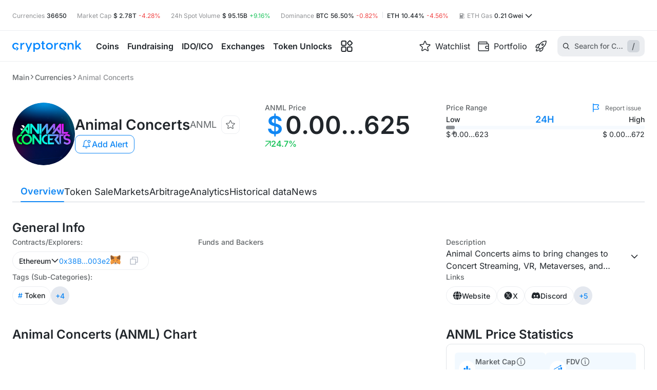

--- FILE ---
content_type: text/html; charset=utf-8
request_url: https://cryptorank.io/price/animal-concerts
body_size: 123344
content:
<!DOCTYPE html><html lang="en"><head><meta charSet="utf-8"/><meta name="viewport" content="width=375, initial-scale=1.0 maximum-scale=1" class="jsx-2713653309"/><meta name="cryptomus" content="2a743b3d" class="jsx-2713653309"/><link rel="preload" href="/static/fonts/inter/latin.woff2" as="font" type="font/woff2" crossorigin="anonymous" class="jsx-2713653309"/><title>Animal Concerts Price | ANML Price Today, Live Chart, USD converter, Market Capitalization | CryptoRank.io</title><link rel="canonical" href="https://cryptorank.io/price/animal-concerts"/><meta name="description" content="Current Animal Concerts (ANML) token data: Price $ 0.00...625, Trading Volume $ 0.00, Market Cap N/A, Circ. Supply 225.00M, Total Supply 12.50B. Official links to websites, social networks and documents."/><meta name="yandex-verification" content="a7af882b34a866b2"/><meta property="og:title" content="Animal Concerts Price | ANML Price Today, Live Chart, USD converter, Market Capitalization | CryptoRank.io"/><meta property="og:description" content="Current Animal Concerts (ANML) token data: Price $ 0.00...625, Trading Volume $ 0.00, Market Cap N/A, Circ. Supply 225.00M, Total Supply 12.50B. Official links to websites, social networks and documents."/><meta property="og:url" content="https://cryptorank.io/price/animal-concerts"/><meta name="twitter:title" content="Animal Concerts Price | ANML Price Today, Live Chart, USD converter, Market Capitalization | CryptoRank.io"/><meta name="twitter:description" content="Current Animal Concerts (ANML) token data: Price $ 0.00...625, Trading Volume $ 0.00, Market Cap N/A, Circ. Supply 225.00M, Total Supply 12.50B. Official links to websites, social networks and documents."/><meta name="twitter:creator" content="@CryptoRank_io"/><meta name="twitter:site" content="@CryptoRank_io"/><link rel="shortcut icon" type="image/svg+xml" href="/static/favicon.svg"/><link rel="apple-touch-icon" sizes="180x180" href="/apple-touch-icon.png"/><link rel="icon" type="image/png" sizes="32x32" href="/favicon-32x32.png"/><link rel="icon" type="image/png" sizes="16x16" href="/favicon-16x16.png"/><link rel="manifest" href="/site.webmanifest" crossorigin="use-credentials"/><meta name="twitter:image" content="https://img.cryptorank.io/coins/animal concerts1642066749711.png"/><meta property="og:image:type" content="image/png"/><meta property="og:image" content="https://img.cryptorank.io/coins/animal concerts1642066749711.png"/><meta property="og:type" content="website"/><script type="application/ld+json">{"@context":"https://schema.org","@type":"Organization","url":"https://cryptorank.io/price/animal-concerts","logo":"https://cryptorank.io/static/logo.png"}</script><script type="application/ld+json">{"@context":"https://schema.org","@type":"WebPage","@id":"https://cryptorank.io/price/animal-concerts","name":"Animal Concerts Price | ANML Price Today, Live Chart, USD converter, Market Capitalization | CryptoRank.io","url":"https://cryptorank.io/price/animal-concerts","description":"Current Animal Concerts (ANML) token data: Price $ 0.00...625, Trading Volume $ 0.00, Market Cap N/A, Circ. Supply 225.00M, Total Supply 12.50B. Official links to websites, social networks and documents.","image":["https://img.cryptorank.io/coins/animal concerts1642066749711.png"],"publisher":{"@type":"Organization","name":"CryptoRank","logo":{"@type":"ImageObject","url":"https://cryptorank.io/static/logo.png","width":"360","height":"60"}}}</script><link rel="alternate" hrefLang="x-default" href="https://cryptorank.io/price/animal-concerts"/><link rel="alternate" hrefLang="en" href="https://cryptorank.io/price/animal-concerts"/><link rel="alternate" hrefLang="ru" href="https://cryptorank.io/ru/price/animal-concerts"/><link rel="alternate" hrefLang="es" href="https://cryptorank.io/es/price/animal-concerts"/><link rel="alternate" hrefLang="zh" href="https://cryptorank.io/zh/price/animal-concerts"/><link rel="alternate" hrefLang="vi" href="https://cryptorank.io/vi/price/animal-concerts"/><script type="application/ld+json">{"@context":"http://schema.org","@type":"Product","sku":"ANML","description":"Current Animal Concerts (ANML) token data: Price $ 0.00...625, Trading Volume $ 0.00, Market Cap N/A, Circ. Supply 225.00M, Total Supply 12.50B. Official links to websites, social networks and documents.","name":"Animal Concerts","image":"https://img.cryptorank.io/coins/60x60.animal concerts1642066749711.png","availability":"https://schema.org/InStock","offers":{"url":"https://cryptorank.io/price/animal-concerts","@type":"Offer","price":0.000006246776,"priceCurrency":"USD"}}</script><script type="application/ld+json">{"@context":"https://schema.org","@type":"BreadcrumbList","itemListElement":[{"@type":"ListItem","position":1,"name":"Cryptorank","item":"https://cryptorank.io"},{"@type":"ListItem","position":2,"name":"Currencies","item":"https://cryptorank.io/all-coins-list"},{"@type":"ListItem","position":3,"name":"Animal Concerts","item":"https://cryptorank.io/price/animal-concerts"}]}</script><meta name="next-head-count" content="34"/><link rel="preload" href="/scripts/theme.js" as="script"/><meta name="theme-color" content="#000000"/><link href="https://api.cryptorank.io" rel="preconnect" crossorigin="anonymous"/><meta property="og:site_name" content="CryptoRank"/><script async="" src="https://www.googletagmanager.com/gtag/js?id=G-7S1E8HZVY2"></script><script async="">window.dataLayer = window.dataLayer || [];
          function gtag(){dataLayer.push(arguments);}
          gtag('js', new Date());
          gtag('config', 'G-7S1E8HZVY2', { 'cookie_domain': 'none' });</script><link rel="preload" href="/_next/static/css/2727b9c85b860400.css" as="style"/><link rel="stylesheet" href="/_next/static/css/2727b9c85b860400.css" data-n-g=""/><link rel="preload" href="/_next/static/css/7487d570f438fb86.css" as="style"/><link rel="stylesheet" href="/_next/static/css/7487d570f438fb86.css" data-n-p=""/><link rel="preload" href="/_next/static/css/ba503d5a9c8a2508.css" as="style"/><link rel="stylesheet" href="/_next/static/css/ba503d5a9c8a2508.css"/><link rel="preload" href="/_next/static/css/4445d4866329f184.css" as="style"/><link rel="stylesheet" href="/_next/static/css/4445d4866329f184.css"/><link rel="preload" href="/_next/static/css/75d20503024b2144.css" as="style"/><link rel="stylesheet" href="/_next/static/css/75d20503024b2144.css"/><link rel="preload" href="/_next/static/css/533d9a792295fca4.css" as="style"/><link rel="stylesheet" href="/_next/static/css/533d9a792295fca4.css"/><noscript data-n-css=""></noscript><script defer="" nomodule="" src="/_next/static/chunks/polyfills-42372ed130431b0a.js"></script><script defer="" src="/_next/static/chunks/vendors-node_modules_use-sync-external-store_shim_with-selector_js-node_modules_tanstack_quer-eebd01-093a70c754ee127c.js"></script><script defer="" src="/_next/static/chunks/vendors-node_modules_wagmi_connectors_dist_coinbaseWallet_js-node_modules_wagmi_core_dist_pro-322ff9-79db247d4ec2c849.js"></script><script defer="" src="/_next/static/chunks/src_components_wrappers_wagmi-config-options_tsx.f39350afc5c79904.js"></script><script defer="" src="/_next/static/chunks/src_components_organisms_coin-header-traded_index_tsx-5470e970f03834ce.js"></script><script defer="" src="/_next/static/chunks/src_components_organisms_coin-menu_index_tsx.f1175eb5fefe21f1.js"></script><script defer="" src="/_next/static/chunks/vendors-node_modules_html-to-image_es_index_js-4a1db9d74a68cfb2.js"></script><script defer="" src="/_next/static/chunks/src_components_atoms_first-simple-table-cell_index_tsx-src_components_atoms_simple-analytics--051ab7-04db103d0f94d812.js"></script><script defer="" src="/_next/static/chunks/src_components_molecules_monthly-price-table_index_tsx.1e61ff86b9136631.js"></script><script defer="" src="/_next/static/chunks/src_components_organisms_tickers-lite-table_index_tsx.08a77dfcbe0ca269.js"></script><script defer="" src="/_next/static/chunks/src_components_organisms_project-posts_index_tsx.96816c0ea4204477.js"></script><script src="/_next/static/chunks/webpack-04c47d0c5692b677.js" defer=""></script><script src="/_next/static/chunks/framework-d823a4599d8bc246.js" defer=""></script><script src="/_next/static/chunks/main-64d6f4215b963e89.js" defer=""></script><script src="/_next/static/chunks/pages/_app-c415a6906105d6d2.js" defer=""></script><script src="/_next/static/chunks/src_components-old_general_banners_button_index_tsx-src_components-old_general_page-head_tsx--409acf-67986162da32d7bb.js" defer=""></script><script src="/_next/static/chunks/src_components_organisms_coin-head_index_tsx-src_components_templates_coin-page_index_tsx-src-01b79d-4820bce388cf3045.js" defer=""></script><script src="/_next/static/chunks/src_components_molecules_funding-round-card_index_tsx-src_components_molecules_ico-round-card-c8cd90-b7217a6c6a6abdf7.js" defer=""></script><script src="/_next/static/chunks/src_components_atoms_coin-social-link-item_index_tsx-src_components_molecules_coin-contracts_-7ea42b-ac136fd52c4e2b0f.js" defer=""></script><script src="/_next/static/chunks/src_components_molecules_investors_index_tsx-src_components_molecules_seo-text_index_tsx-src_-18cc41-412ef18747755c12.js" defer=""></script><script src="/_next/static/chunks/pages/price/%5BcoinKey%5D-243cc02e99625709.js" defer=""></script><script src="/_next/static/1769771130885/_buildManifest.js" defer=""></script><script src="/_next/static/1769771130885/_ssgManifest.js" defer=""></script><style id="__jsx-2713653309">:root{--font-family:Inter, sans-serif}</style><style data-styled="" data-styled-version="5.3.3">.lSLia{clear:both;max-width:1400px;margin-left:auto;margin-right:auto;}/*!sc*/
@media (max-width:1430px){.lSLia{margin-left:var(--page-margin);margin-right:var(--page-margin);}}/*!sc*/
.lSLia.unlimited{margin:0;max-width:100%;}/*!sc*/
data-styled.g1[id="sc-1cfa47dd-0"]{content:"lSLia,"}/*!sc*/
body{--page-margin:24px;--footer-margin-top:48px;}/*!sc*/
body > iframe:first-of-type{border:0;}/*!sc*/
body.next-overflow-none{overflow-y:hidden;}/*!sc*/
body.scrollbar-disabled{padding-right:8px;}/*!sc*/
body .app-modal{position:relative;}/*!sc*/
@media (max-width:1024px){body{--footer-margin-top:40px;}}/*!sc*/
@media (max-width:767px){body{--page-margin:10px;--footer-margin-top:32px;}}/*!sc*/
::-webkit-scrollbar{width:8px;height:6px;}/*!sc*/
::-webkit-scrollbar-thumb{background-color:var(--accent-brand-default);-webkit-transition:0.2s;transition:0.2s;border-radius:5px;}/*!sc*/
::-webkit-scrollbar-track{background-color:var(--bg-page-filled);border-radius:5px;}/*!sc*/
a{-webkit-text-decoration:none;text-decoration:none;color:var(--accent-brand-default);}/*!sc*/
a :hover{cursor:pointer;}/*!sc*/
data-styled.g2[id="sc-global-iXJPMb1"]{content:"sc-global-iXJPMb1,"}/*!sc*/
input[type='number']::-webkit-inner-spin-button{-webkit-appearance:none;width:15px;background:url('/static/icons/arrows.svg') center center no-repeat;background-size:contain;}/*!sc*/
input[type='number']::-webkit-inner-spin-button:hover{-webkit-filter:contrast(0);filter:contrast(0);}/*!sc*/
data-styled.g3[id="sc-global-gccbGO1"]{content:"sc-global-gccbGO1,"}/*!sc*/
.earhzL{display:-webkit-box;display:-webkit-flex;display:-ms-flexbox;display:flex;-webkit-align-items:center;-webkit-box-align:center;-ms-flex-align:center;align-items:center;width:-webkit-fit-content;width:-moz-fit-content;width:fit-content;color:var(--fg-default);gap:8px;}/*!sc*/
.earhzL svg{min-width:21px;vertical-align:baseline;}/*!sc*/
.earhzL:hover{color:var(--accent-brand-default);}/*!sc*/
data-styled.g4[id="sc-e1997c1c-0"]{content:"earhzL,"}/*!sc*/
.jzZrBd{display:-webkit-box;display:-webkit-flex;display:-ms-flexbox;display:flex;-webkit-box-pack:center;-webkit-justify-content:center;-ms-flex-pack:center;justify-content:center;outline:none;height:-webkit-fit-content;height:-moz-fit-content;height:fit-content;}/*!sc*/
.wkivx{display:-webkit-box;display:-webkit-flex;display:-ms-flexbox;display:flex;-webkit-box-pack:center;-webkit-justify-content:center;-ms-flex-pack:center;justify-content:center;outline:none;position:relative;height:-webkit-fit-content;height:-moz-fit-content;height:fit-content;}/*!sc*/
data-styled.g19[id="sc-d3b96ae9-4"]{content:"jzZrBd,wkivx,"}/*!sc*/
.hUIREB{min-width:16px;width:16px;margin:0 0 0 auto;vertical-align:top;-webkit-transition:-webkit-transform 0.3s ease;-webkit-transition:transform 0.3s ease;transition:transform 0.3s ease;}/*!sc*/
data-styled.g20[id="sc-d3b96ae9-5"]{content:"hUIREB,"}/*!sc*/
.hOzXIj{display:-webkit-box;display:-webkit-flex;display:-ms-flexbox;display:flex;}/*!sc*/
.iMRFac{display:-webkit-box;display:-webkit-flex;display:-ms-flexbox;display:flex;-webkit-align-items:center;-webkit-box-align:center;-ms-flex-align:center;align-items:center;-webkit-box-pack:center;-webkit-justify-content:center;-ms-flex-pack:center;justify-content:center;}/*!sc*/
@media (max-width:767px){.iMRFac{margin-left:auto;margin-right:48px;}}/*!sc*/
.ksyOQY{display:-webkit-box;display:-webkit-flex;display:-ms-flexbox;display:flex;-webkit-align-items:center;-webkit-box-align:center;-ms-flex-align:center;align-items:center;gap:4px 0px;-webkit-flex-wrap:wrap;-ms-flex-wrap:wrap;flex-wrap:wrap;}/*!sc*/
.iGHqgs{display:-webkit-box;display:-webkit-flex;display:-ms-flexbox;display:flex;-webkit-align-items:center;-webkit-box-align:center;-ms-flex-align:center;align-items:center;}/*!sc*/
.ewpiKe{display:-webkit-box;display:-webkit-flex;display:-ms-flexbox;display:flex;-webkit-align-items:center;-webkit-box-align:center;-ms-flex-align:center;align-items:center;gap:6px;}/*!sc*/
.gqgsHy{display:-webkit-box;display:-webkit-flex;display:-ms-flexbox;display:flex;-webkit-box-pack:center;-webkit-justify-content:center;-ms-flex-pack:center;justify-content:center;gap:8px;-webkit-flex-direction:column;-ms-flex-direction:column;flex-direction:column;}/*!sc*/
.iWspQr{display:-webkit-box;display:-webkit-flex;display:-ms-flexbox;display:flex;-webkit-align-items:center;-webkit-box-align:center;-ms-flex-align:center;align-items:center;-webkit-box-pack:justify;-webkit-justify-content:space-between;-ms-flex-pack:justify;justify-content:space-between;}/*!sc*/
.fSpiFz{display:-webkit-box;display:-webkit-flex;display:-ms-flexbox;display:flex;gap:8px;-webkit-flex-wrap:wrap;-ms-flex-wrap:wrap;flex-wrap:wrap;}/*!sc*/
.ixtSyo{display:-webkit-box;display:-webkit-flex;display:-ms-flexbox;display:flex;-webkit-align-items:center;-webkit-box-align:center;-ms-flex-align:center;align-items:center;gap:10px;height:36px;}/*!sc*/
.cNRoYs{display:-webkit-box;display:-webkit-flex;display:-ms-flexbox;display:flex;-webkit-align-items:center;-webkit-box-align:center;-ms-flex-align:center;align-items:center;gap:8px;}/*!sc*/
.izXOxa{display:-webkit-box;display:-webkit-flex;display:-ms-flexbox;display:flex;-webkit-align-items:center;-webkit-box-align:center;-ms-flex-align:center;align-items:center;-webkit-box-pack:center;-webkit-justify-content:center;-ms-flex-pack:center;justify-content:center;height:36px;}/*!sc*/
.ffhQkM{display:-webkit-box;display:-webkit-flex;display:-ms-flexbox;display:flex;-webkit-align-items:center;-webkit-box-align:center;-ms-flex-align:center;align-items:center;gap:8px;-webkit-flex-wrap:wrap;-ms-flex-wrap:wrap;flex-wrap:wrap;}/*!sc*/
.pCloY{display:-webkit-box;display:-webkit-flex;display:-ms-flexbox;display:flex;-webkit-align-items:center;-webkit-box-align:center;-ms-flex-align:center;align-items:center;-webkit-box-pack:center;-webkit-justify-content:center;-ms-flex-pack:center;justify-content:center;height:300px;}/*!sc*/
.Bszqz{display:-webkit-box;display:-webkit-flex;display:-ms-flexbox;display:flex;gap:11px;}/*!sc*/
.iLccFr{display:-webkit-box;display:-webkit-flex;display:-ms-flexbox;display:flex;gap:4px;}/*!sc*/
.cOcdZS{display:-webkit-box;display:-webkit-flex;display:-ms-flexbox;display:flex;-webkit-align-items:flex-start;-webkit-box-align:flex-start;-ms-flex-align:flex-start;align-items:flex-start;-webkit-box-pack:justify;-webkit-justify-content:space-between;-ms-flex-pack:justify;justify-content:space-between;}/*!sc*/
.RdIz{display:-webkit-box;display:-webkit-flex;display:-ms-flexbox;display:flex;gap:8px;}/*!sc*/
.jxXQoY{display:-webkit-box;display:-webkit-flex;display:-ms-flexbox;display:flex;gap:12px;}/*!sc*/
.bWargz{display:-webkit-box;display:-webkit-flex;display:-ms-flexbox;display:flex;-webkit-align-items:center;-webkit-box-align:center;-ms-flex-align:center;align-items:center;-webkit-box-pack:center;-webkit-justify-content:center;-ms-flex-pack:center;justify-content:center;}/*!sc*/
.kzYtBT{display:-webkit-box;display:-webkit-flex;display:-ms-flexbox;display:flex;-webkit-align-items:center;-webkit-box-align:center;-ms-flex-align:center;align-items:center;-webkit-box-pack:center;-webkit-justify-content:center;-ms-flex-pack:center;justify-content:center;height:330px;}/*!sc*/
.hAeULd{display:-webkit-box;display:-webkit-flex;display:-ms-flexbox;display:flex;gap:8px;-webkit-flex-direction:column;-ms-flex-direction:column;flex-direction:column;}/*!sc*/
data-styled.g37[id="sc-8b95f51a-0"]{content:"hOzXIj,iMRFac,ksyOQY,iGHqgs,ewpiKe,gqgsHy,iWspQr,fSpiFz,ixtSyo,cNRoYs,izXOxa,ffhQkM,pCloY,Bszqz,iLccFr,cOcdZS,RdIz,jxXQoY,bWargz,kzYtBT,hAeULd,"}/*!sc*/
.dCmIZC{width:100%;height:36px;font-size:16px;-webkit-flex-direction:column;-ms-flex-direction:column;flex-direction:column;}/*!sc*/
.dCmIZC > span{font-size:inherit;line-height:24px;margin:13px 0 0;text-align:center;white-space:pre-wrap;}/*!sc*/
.dXRTxY{width:100%;height:300px;font-size:16px;-webkit-flex-direction:column;-ms-flex-direction:column;flex-direction:column;}/*!sc*/
.dXRTxY > span{font-size:inherit;line-height:24px;margin:13px 0 0;text-align:center;white-space:pre-wrap;}/*!sc*/
.dBlAcs{width:100%;height:auto;font-size:16px;-webkit-flex-direction:column;-ms-flex-direction:column;flex-direction:column;}/*!sc*/
.dBlAcs > span{font-size:inherit;line-height:24px;margin:13px 0 0;text-align:center;white-space:pre-wrap;}/*!sc*/
.dXRTQv{width:100%;height:330px;font-size:16px;-webkit-flex-direction:column;-ms-flex-direction:column;flex-direction:column;}/*!sc*/
.dXRTQv > span{font-size:inherit;line-height:24px;margin:13px 0 0;text-align:center;white-space:pre-wrap;}/*!sc*/
data-styled.g54[id="sc-45e1a516-0"]{content:"dCmIZC,dXRTxY,dBlAcs,dXRTQv,"}/*!sc*/
.cigUeM{overflow:hidden auto;padding-right:10px;}/*!sc*/
.cigUeM::-webkit-scrollbar{width:8px;height:8px;}/*!sc*/
.cigUeM::-webkit-scrollbar-thumb{border:2px solid transparent;background-color:var(--accent-brand-default);background-clip:content-box;-webkit-transition:0.2s;transition:0.2s;border-radius:5px;}/*!sc*/
.cigUeM::-webkit-scrollbar-thumb:hover,.cigUeM::-webkit-scrollbar-thumb:active{border-width:1px;}/*!sc*/
.cigUeM::-webkit-scrollbar-track{border:2px solid transparent;background-clip:content-box;background-color:var(--accent-brand-container-soft);border-radius:5px;}/*!sc*/
.cigUeM::-webkit-scrollbar-corner{background:none;}/*!sc*/
@-moz-document url-prefix(){.cigUeM{-webkit-scrollbar-width:none;-moz-scrollbar-width:none;-ms-scrollbar-width:none;scrollbar-width:none;}}/*!sc*/
data-styled.g57[id="sc-ba18f268-0"]{content:"cigUeM,"}/*!sc*/
.jAlBau{color:var(--accent-success-default);fill:currentColor;}/*!sc*/
.dgWfVJ{color:var(--accent-error-default);fill:currentColor;}/*!sc*/
data-styled.g61[id="sc-be2d00a-0"]{content:"jAlBau,dgWfVJ,"}/*!sc*/
.laAbhW{position:relative;display:-webkit-box;display:-webkit-flex;display:-ms-flexbox;display:flex;-webkit-flex-direction:column;-ms-flex-direction:column;flex-direction:column;gap:16px;}/*!sc*/
@media (max-width:1024px){}/*!sc*/
@media (max-width:576px){}/*!sc*/
data-styled.g67[id="sc-c6d4550b-0"]{content:"laAbhW,"}/*!sc*/
.gBFUrB{cursor:pointer;place-self:center;display:-webkit-box;display:-webkit-flex;display:-ms-flexbox;display:flex;}/*!sc*/
@media (max-width:576px){.gBFUrB img{width:122px;height:20px;}}/*!sc*/
data-styled.g68[id="sc-e668cc38-0"]{content:"gBFUrB,"}/*!sc*/
.kYBhDP{display:-webkit-box;display:-webkit-flex;display:-ms-flexbox;display:flex;-webkit-flex-direction:column;-ms-flex-direction:column;flex-direction:column;gap:10px;}/*!sc*/
.ddKaXq{display:-webkit-box;display:-webkit-flex;display:-ms-flexbox;display:flex;-webkit-flex-direction:column;-ms-flex-direction:column;flex-direction:column;gap:8px;}/*!sc*/
.ddKaXu{display:-webkit-box;display:-webkit-flex;display:-ms-flexbox;display:flex;-webkit-flex-direction:column;-ms-flex-direction:column;flex-direction:column;gap:4px;}/*!sc*/
data-styled.g69[id="sc-e2ed0560-0"]{content:"kYBhDP,ddKaXq,ddKaXu,"}/*!sc*/
.jnizKP{border:1px solid var(--border-main-500);border-radius:10px;padding:16px;}/*!sc*/
data-styled.g70[id="sc-577280b6-0"]{content:"jnizKP,"}/*!sc*/
.hHErIu{border:none;height:1px;margin:0;background-color:var(--border-soft);}/*!sc*/
data-styled.g71[id="sc-e3658352-0"]{content:"hHErIu,"}/*!sc*/
.bthRfO{-webkit-transform-origin:94%;-ms-transform-origin:94%;transform-origin:94%;-webkit-transform-box:fill-box;-ms-transform-box:fill-box;transform-box:fill-box;}/*!sc*/
data-styled.g73[id="sc-7eb3f6cb-0"]{content:"bthRfO,"}/*!sc*/
.iRBkdQ{display:grid;-webkit-align-content:baseline;-ms-flex-line-pack:baseline;align-content:baseline;grid-row-gap:4px;}/*!sc*/
.iRBkdQ > *{min-width:100%;}/*!sc*/
.iRBkdQ::-webkit-scrollbar{width:8px;height:8px;}/*!sc*/
.iRBkdQ::-webkit-scrollbar-thumb{border:2px solid transparent;background-color:var(--accent-brand-default);background-clip:content-box;-webkit-transition:0.2s;transition:0.2s;border-radius:5px;}/*!sc*/
.iRBkdQ::-webkit-scrollbar-thumb:hover,.iRBkdQ::-webkit-scrollbar-thumb:active{border-width:1px;}/*!sc*/
.iRBkdQ::-webkit-scrollbar-track{border:2px solid transparent;background-clip:content-box;background-color:var(--accent-brand-container-soft);border-radius:5px;}/*!sc*/
.iRBkdQ::-webkit-scrollbar-corner{background:none;}/*!sc*/
@-moz-document url-prefix(){.iRBkdQ{-webkit-scrollbar-width:none;-moz-scrollbar-width:none;-ms-scrollbar-width:none;scrollbar-width:none;}}/*!sc*/
data-styled.g74[id="sc-2ecfa897-0"]{content:"iRBkdQ,"}/*!sc*/
.hobmAJ{z-index:0;margin:0;padding:0;list-style-type:none;width:100%;height:7px;background-color:var(--border-soft);border-radius:10px;}/*!sc*/
data-styled.g75[id="sc-a8d065c6-0"]{content:"hobmAJ,"}/*!sc*/
.fzbIIm{position:relative;min-width:7px;-webkit-transition:width 0.2s ease;transition:width 0.2s ease;will-change:width;width:1.80%;z-index:1;pointer-events:none;}/*!sc*/
.fzbIIm::after{content:'';position:absolute;top:0;left:0;background:var(--accent-brand-default);border-radius:10px;min-width:inherit;width:100%;height:100%;pointer-events:auto;}/*!sc*/
.fzbIIm:not(:first-child)::after{left:-5px;width:calc(100% + 5px);}/*!sc*/
data-styled.g76[id="sc-a8d065c6-1"]{content:"fzbIIm,"}/*!sc*/
.BIPbW{margin:0 8px;height:12px;width:1px;background:var(--border-default);display:inline-block;}/*!sc*/
data-styled.g80[id="sc-69e0ebc9-0"]{content:"BIPbW,"}/*!sc*/
.eMqkPY{display:-webkit-box;display:-webkit-flex;display:-ms-flexbox;display:flex;-webkit-box-pack:center;-webkit-justify-content:center;-ms-flex-pack:center;justify-content:center;-webkit-align-items:center;-webkit-box-align:center;-ms-flex-align:center;align-items:center;height:20px;}/*!sc*/
data-styled.g81[id="sc-46fb4880-0"]{content:"eMqkPY,"}/*!sc*/
.cGlOll{background-color:var(--accent-brand-default);border-radius:50%;height:6px;width:6px;}/*!sc*/
data-styled.g82[id="sc-46fb4880-1"]{content:"cGlOll,"}/*!sc*/
.bQiQIq{background-color:var(--accent-brand-default);border-radius:50%;height:6px;width:6px;-webkit-animation:hRgWmM 1s linear infinite;animation:hRgWmM 1s linear infinite;}/*!sc*/
data-styled.g83[id="sc-46fb4880-2"]{content:"bQiQIq,"}/*!sc*/
.hmclkO{position:relative;display:-webkit-inline-box;display:-webkit-inline-flex;display:-ms-inline-flexbox;display:inline-flex;line-height:1;border-radius:10px;-webkit-box-pack:center;-webkit-justify-content:center;-ms-flex-pack:center;justify-content:center;-webkit-align-items:center;-webkit-box-align:center;-ms-flex-align:center;align-items:center;padding:10px 12px;white-space:nowrap;border:1px solid transparent;cursor:pointer;-webkit-transition:0.2s ease;transition:0.2s ease;-webkit-user-select:none;-moz-user-select:none;-ms-user-select:none;user-select:none;font-family:var(--font-family);gap:8px;font-size:16px;font-weight:500;height:36px;background-color:var(--accent-brand-default);color:white;border:1px solid var(--accent-brand-default);border:none;background:none !important;}/*!sc*/
.hmclkO > svg{height:auto;}/*!sc*/
.hmclkO:focus{outline:none;}/*!sc*/
.hmclkO:active{background:var(--accent-brand-default) linear-gradient(0deg,var(--accent-color01-container-active),var(--accent-color01-container-active));color:white;}/*!sc*/
data-styled.g93[id="sc-4bc9eb0-1"]{content:"hmclkO,"}/*!sc*/
.deolwH{display:-webkit-box;display:-webkit-flex;display:-ms-flexbox;display:flex;-webkit-align-items:center;-webkit-box-align:center;-ms-flex-align:center;align-items:center;color:var(--fg-default);width:-webkit-fit-content;width:-moz-fit-content;width:fit-content;}/*!sc*/
.deolwH:hover{color:var(--accent-brand-default);}/*!sc*/
data-styled.g119[id="sc-9bb9be6c-0"]{content:"deolwH,"}/*!sc*/
.fcqSVd{display:-webkit-box;display:-webkit-flex;display:-ms-flexbox;display:flex;}/*!sc*/
data-styled.g120[id="sc-9bb9be6c-1"]{content:"fcqSVd,"}/*!sc*/
.ineKuv{margin-top:2px;display:-webkit-box;display:-webkit-flex;display:-ms-flexbox;display:flex;-webkit-box-pack:justify;-webkit-justify-content:space-between;-ms-flex-pack:justify;justify-content:space-between;width:-webkit-max-content;width:-moz-max-content;width:max-content;gap:4px;}/*!sc*/
@media (max-width:576px){.ineKuv{margin-top:4px;}}/*!sc*/
data-styled.g122[id="sc-9bb9be6c-3"]{content:"ineKuv,"}/*!sc*/
.iokLUt{width:35px;margin-right:6px;}/*!sc*/
data-styled.g123[id="sc-53487e5c-0"]{content:"iokLUt,"}/*!sc*/
.gaSgHw{margin-left:auto;text-align:end;}/*!sc*/
data-styled.g124[id="sc-53487e5c-1"]{content:"gaSgHw,"}/*!sc*/
.XeLBC{position:absolute;top:43px;left:-70px;padding:24px;display:-webkit-box;display:-webkit-flex;display:-ms-flexbox;display:flex;-webkit-box-pack:center;-webkit-justify-content:center;-ms-flex-pack:center;justify-content:center;border-top:1px solid var(--border-soft);border-radius:10px;background-color:var(--bg-page-main);visibility:hidden;box-shadow:0px 26px 50px 0px rgba(0,0,0,0.10);}/*!sc*/
data-styled.g131[id="sc-380709a4-0"]{content:"XeLBC,"}/*!sc*/
.cJwMTF{display:-webkit-box;display:-webkit-flex;display:-ms-flexbox;display:flex;-webkit-flex-direction:column;-ms-flex-direction:column;flex-direction:column;gap:var(--space-fixed-16);}/*!sc*/
data-styled.g132[id="sc-380709a4-1"]{content:"cJwMTF,"}/*!sc*/
.kzMvNA{display:grid;grid-row-gap:12px;grid-column-gap:24px;grid-template-columns:repeat(2,1fr);-webkit-align-content:baseline;-ms-flex-line-pack:baseline;align-content:baseline;-webkit-transition-duration:0s;transition-duration:0s;visibility:hidden;opacity:0;}/*!sc*/
.bgRDKv{display:grid;grid-row-gap:12px;grid-column-gap:24px;grid-template-columns:repeat(1,1fr);-webkit-align-content:baseline;-ms-flex-line-pack:baseline;align-content:baseline;-webkit-transition-duration:0s;transition-duration:0s;visibility:hidden;opacity:0;}/*!sc*/
data-styled.g133[id="sc-380709a4-2"]{content:"kzMvNA,bgRDKv,"}/*!sc*/
.bWszqt{font-size:16px;line-height:120%;-webkit-transition:color 0.2s ease;transition:color 0.2s ease;}/*!sc*/
data-styled.g134[id="sc-380709a4-3"]{content:"bWszqt,"}/*!sc*/
.gRKNjA{position:relative;display:-webkit-inline-box;display:-webkit-inline-flex;display:-ms-inline-flexbox;display:inline-flex;-webkit-align-items:center;-webkit-box-align:center;-ms-flex-align:center;align-items:center;width:280px;min-height:73px;color:inherit;padding:8px;gap:12px;border-radius:6px;-webkit-transition:background-color 0.2s ease;transition:background-color 0.2s ease;}/*!sc*/
.gRKNjA > img{min-width:40px;min-height:40px;}/*!sc*/
.gRKNjA:hover{background-color:var(--accent-brand-container-muted);}/*!sc*/
.gRKNjA:hover .sc-380709a4-3{color:var(--accent-brand-default);}/*!sc*/
data-styled.g135[id="sc-380709a4-4"]{content:"gRKNjA,"}/*!sc*/
.kxXMTv{width:100%;display:-webkit-box;display:-webkit-flex;display:-ms-flexbox;display:flex;-webkit-flex-direction:column;-ms-flex-direction:column;flex-direction:column;gap:4px;}/*!sc*/
data-styled.g136[id="sc-380709a4-5"]{content:"kxXMTv,"}/*!sc*/
.gsYDKs{color:var(--fg-muted);line-height:140%;}/*!sc*/
data-styled.g137[id="sc-380709a4-6"]{content:"gsYDKs,"}/*!sc*/
.fdbnDH{display:-webkit-box;display:-webkit-flex;display:-ms-flexbox;display:flex;gap:10px;}/*!sc*/
data-styled.g138[id="sc-380709a4-7"]{content:"fdbnDH,"}/*!sc*/
.hjZcnw{height:100%;display:-webkit-box;display:-webkit-flex;display:-ms-flexbox;display:flex;-webkit-flex-direction:column;-ms-flex-direction:column;flex-direction:column;visibility:visible;overflow-x:clip;}/*!sc*/
.hjZcnw .MuiButtonBase-root{visibility:hidden;}/*!sc*/
data-styled.g153[id="sc-44f6279c-0"]{content:"hjZcnw,"}/*!sc*/
.eGndns{-webkit-flex:1 0 auto;-ms-flex:1 0 auto;flex:1 0 auto;}/*!sc*/
data-styled.g154[id="sc-44f6279c-1"]{content:"eGndns,"}/*!sc*/
.dUEsTf{display:grid;row-gap:48px;margin-top:32px;}/*!sc*/
@media (max-width:1024px){.dUEsTf{grid-template-columns:100%;row-gap:40px;margin-top:24px;}}/*!sc*/
@media (max-width:576px){.dUEsTf{row-gap:32px;}}/*!sc*/
data-styled.g155[id="sc-b1853c6b-0"]{content:"dUEsTf,"}/*!sc*/
.cBOICL{display:-webkit-box;display:-webkit-flex;display:-ms-flexbox;display:flex;color:var(--fg-soft);font-size:12px;cursor:pointer;-webkit-align-items:center;-webkit-box-align:center;-ms-flex-align:center;align-items:center;min-width:105px;margin-top:8px;-webkit-box-pack:end;-webkit-justify-content:end;-ms-flex-pack:end;justify-content:end;}/*!sc*/
.cBOICL img{margin-right:8px;}/*!sc*/
@media (max-width:1100px){.cBOICL{max-width:none;font-size:11px;min-width:auto;}}/*!sc*/
data-styled.g160[id="sc-d3a51d7e-0"]{content:"cBOICL,"}/*!sc*/
.iwsaro{margin-top:12px;display:-webkit-box;display:-webkit-flex;display:-ms-flexbox;display:flex;-webkit-box-pack:justify;-webkit-justify-content:space-between;-ms-flex-pack:justify;justify-content:space-between;-webkit-align-items:center;-webkit-box-align:center;-ms-flex-align:center;align-items:center;gap:8px;}/*!sc*/
@media (max-width:1280px){.iwsaro{margin-bottom:12px;}}/*!sc*/
data-styled.g161[id="sc-f3ded0d3-0"]{content:"iwsaro,"}/*!sc*/
.esWkdY{margin-top:32px;}/*!sc*/
@media (max-width:1024px){.esWkdY{margin-top:24px;}}/*!sc*/
@media (max-width:767px){.esWkdY{margin-top:20px;}}/*!sc*/
data-styled.g162[id="sc-4ace5591-0"]{content:"esWkdY,"}/*!sc*/
.hVsmDy{position:absolute;top:0;right:0;z-index:1;margin-top:0 !important;}/*!sc*/
@media (max-width:1400px){.hVsmDy:lang(ru) span{display:none;}}/*!sc*/
@media (max-width:1200px){.hVsmDy span{display:none;}}/*!sc*/
@media (max-width:1024px){.hVsmDy span{display:none;}}/*!sc*/
@media (max-width:767px){.hVsmDy{display:none;}}/*!sc*/
data-styled.g163[id="sc-4ace5591-1"]{content:"hVsmDy,"}/*!sc*/
@media (max-width:576px){.bqhRXL{padding:0 10px 12px;margin:12px -10px 0;border-bottom:1px solid var(--border-soft);}}/*!sc*/
data-styled.g164[id="sc-4ace5591-2"]{content:"bqhRXL,"}/*!sc*/
.itvdck{display:-webkit-box;display:-webkit-flex;display:-ms-flexbox;display:flex;gap:4px;}/*!sc*/
data-styled.g165[id="sc-86f28456-0"]{content:"itvdck,"}/*!sc*/
.fyVkJY{padding:0;margin:0;background:transparent;border:none;outline:none;font-family:var(--font-family);line-height:1;cursor:pointer;color:currentColor;}/*!sc*/
data-styled.g166[id="sc-86f28456-1"]{content:"fyVkJY,"}/*!sc*/
.fjKseV{min-width:40px;display:-webkit-box;display:-webkit-flex;display:-ms-flexbox;display:flex;-webkit-align-items:center;-webkit-box-align:center;-ms-flex-align:center;align-items:center;-webkit-box-pack:center;-webkit-justify-content:center;-ms-flex-pack:center;justify-content:center;color:var(--accent-brand-default);-webkit-user-select:none;-moz-user-select:none;-ms-user-select:none;user-select:none;font-size:48px;font-weight:600;cursor:pointer;}/*!sc*/
@media (max-width:1024px){.fjKseV{min-width:32px;font-size:32px;}}/*!sc*/
data-styled.g168[id="sc-86f28456-3"]{content:"fjKseV,"}/*!sc*/
.gyyXMz{margin-top:32px;min-height:40px;display:-webkit-box;display:-webkit-flex;display:-ms-flexbox;display:flex;-webkit-align-items:center;-webkit-box-align:center;-ms-flex-align:center;align-items:center;-webkit-box-pack:justify;-webkit-justify-content:space-between;-ms-flex-pack:justify;justify-content:space-between;gap:30px;position:-webkit-sticky;position:sticky;top:3px;z-index:11;}/*!sc*/
.gyyXMz > *:first-child{overflow-x:auto;}/*!sc*/
.gyyXMz > button{-webkit-transform:translateY(-4px);-ms-transform:translateY(-4px);transform:translateY(-4px);position:absolute;height:48px;background:var(--bg-page-main);bottom:-4px;border-radius:0;padding-bottom:8px;z-index:3;cursor:pointer;}/*!sc*/
.gyyXMz > button:hover{color:var(--accent-brand-default);}/*!sc*/
.gyyXMz > button:first-child{left:0;}/*!sc*/
.gyyXMz > button:last-child{right:0;}/*!sc*/
@media (max-width:1024px){.gyyXMz .sc-a73af081-0{max-width:100%;}}/*!sc*/
.gyyXMz .sc-45fe2a7a-0{display:-webkit-box;display:-webkit-flex;display:-ms-flexbox;display:flex;-webkit-box-pack:end;-webkit-justify-content:flex-end;-ms-flex-pack:end;justify-content:flex-end;position:relative;}/*!sc*/
.gyyXMz::after{content:'';width:100%;height:1px;background:var(--border-default);position:absolute;bottom:0;left:0;z-index:0;}/*!sc*/
.gyyXMz::before{content:unset;-webkit-transform:translateX(calc(-50% + 1400px / 2));-ms-transform:translateX(calc(-50% + 1400px / 2));transform:translateX(calc(-50% + 1400px / 2));width:100vw;border-bottom:1px solid var(--border-default);height:44px;position:absolute;top:-3px;left:0;z-index:0;background:unset;}/*!sc*/
@supports ((-webkit-backdrop-filter:blur(10px)) or (backdrop-filter:blur(10px))){.gyyXMz::before{-webkit-backdrop-filter:blur(10px);-webkit-backdrop-filter:blur(10px);backdrop-filter:blur(10px);background:unset;}}/*!sc*/
@media (max-width:1430px){.gyyXMz::before{width:calc(100% + 48px);-webkit-transform:translateX(-24px);-ms-transform:translateX(-24px);transform:translateX(-24px);}}/*!sc*/
@media (max-width:1024px){.gyyXMz{margin-top:24px;}}/*!sc*/
@media (max-width:767px){.gyyXMz::before{width:calc(100% + 20px);-webkit-transform:translateX(-10px);-ms-transform:translateX(-10px);transform:translateX(-10px);}}/*!sc*/
@media (max-width:576px){.gyyXMz{display:none;}}/*!sc*/
data-styled.g173[id="sc-45fe2a7a-1"]{content:"gyyXMz,"}/*!sc*/
@media (max-width:576px){.hpOSiv{height:48px;}}/*!sc*/
data-styled.g174[id="sc-45fe2a7a-2"]{content:"hpOSiv,"}/*!sc*/
.kQTQMM{border:none;background:none;display:-webkit-box;display:-webkit-flex;display:-ms-flexbox;display:flex;-webkit-box-pack:center;-webkit-justify-content:center;-ms-flex-pack:center;justify-content:center;cursor:pointer;}/*!sc*/
data-styled.g194[id="sc-e1cae6c6-0"]{content:"kQTQMM,"}/*!sc*/
.hTAksv{-webkit-flex-wrap:wrap;-ms-flex-wrap:wrap;flex-wrap:wrap;gap:8px;min-height:36px;}/*!sc*/
data-styled.g198[id="sc-c739405b-0"]{content:"hTAksv,"}/*!sc*/
.jEYfIz{height:36px;padding:6px 12px;color:var(--fg-default);border:1px solid var(--border-soft);border-radius:20px;gap:10px;min-width:auto;display:-webkit-box;display:-webkit-flex;display:-ms-flexbox;display:flex;-webkit-align-items:center;-webkit-box-align:center;-ms-flex-align:center;align-items:center;-webkit-box-pack:center;-webkit-justify-content:center;-ms-flex-pack:center;justify-content:center;}/*!sc*/
data-styled.g201[id="sc-ce98c9b5-0"]{content:"jEYfIz,"}/*!sc*/
.jZjdfv{gap:10px;cursor:pointer;}/*!sc*/
data-styled.g203[id="sc-e05e39f0-0"]{content:"jZjdfv,"}/*!sc*/
.dzoWju .sc-d3b96ae9-2{gap:10px;padding:10px 5px 10px 15px;max-width:307px;}/*!sc*/
.dzoWju .sc-d3b96ae9-2 > div{max-height:300px;overflow-y:auto;padding-right:10px;}/*!sc*/
.dzoWju .sc-d3b96ae9-2 > div > *:not(:last-child){margin:0 0 10px;}/*!sc*/
data-styled.g204[id="sc-e05e39f0-1"]{content:"dzoWju,"}/*!sc*/
.bSWQvW{position:relative;display:-webkit-box;display:-webkit-flex;display:-ms-flexbox;display:flex;-webkit-flex-direction:column;-ms-flex-direction:column;flex-direction:column;gap:8px;max-width:387px;min-width:387px;}/*!sc*/
@media (max-width:1245px){.bSWQvW{max-width:unset;min-width:unset;}}/*!sc*/
data-styled.g207[id="sc-19905003-0"]{content:"bSWQvW,"}/*!sc*/
.gCSPAK{position:relative;width:100%;padding-right:36px;}/*!sc*/
@media (max-width:1245px){.gCSPAK > p{position:unset;}}/*!sc*/
data-styled.g208[id="sc-19905003-1"]{content:"gCSPAK,"}/*!sc*/
.iKiFGv{display:-webkit-box;-webkit-line-clamp:2;-webkit-box-orient:vertical;overflow:hidden;text-overflow:ellipsis;}/*!sc*/
@media (max-width:576px){.iKiFGv{-webkit-line-clamp:unset;}}/*!sc*/
data-styled.g209[id="sc-19905003-2"]{content:"iKiFGv,"}/*!sc*/
.dNJzVZ{-webkit-box-pack:start;-webkit-justify-content:flex-start;-ms-flex-pack:start;justify-content:flex-start;z-index:10;}/*!sc*/
.dNJzVZ > div{display:-webkit-box;display:-webkit-flex;display:-ms-flexbox;display:flex;-webkit-align-items:baseline;-webkit-box-align:baseline;-ms-flex-align:baseline;align-items:baseline;gap:2px;}/*!sc*/
.dNJzVZ .sc-d3b96ae9-5{position:absolute;right:12px;top:6px;z-index:11;cursor:pointer;}/*!sc*/
.dNJzVZ .sc-d3b96ae9-2{padding:12px 36px 12px 12px;position:absolute;top:-6px;right:-0px;width:calc(100% + 28px);}/*!sc*/
@media (max-width:1200px){.dNJzVZ .sc-d3b96ae9-2{height:auto;}}/*!sc*/
data-styled.g210[id="sc-19905003-3"]{content:"dNJzVZ,"}/*!sc*/
.dRuXgm{display:-webkit-box;display:-webkit-flex;display:-ms-flexbox;display:flex;gap:20px;-webkit-flex-direction:column;-ms-flex-direction:column;flex-direction:column;}/*!sc*/
@media (max-width:767px){.dRuXgm{padding:8px;gap:12px;}}/*!sc*/
data-styled.g215[id="sc-d0f02631-0"]{content:"dRuXgm,"}/*!sc*/
.elsaZC{display:-webkit-box;display:-webkit-flex;display:-ms-flexbox;display:flex;-webkit-flex-wrap:wrap;-ms-flex-wrap:wrap;flex-wrap:wrap;gap:16px;max-width:960px;-webkit-flex:1;-ms-flex:1;flex:1;}/*!sc*/
@media (max-width:767px){.elsaZC{-webkit-flex-direction:column;-ms-flex-direction:column;flex-direction:column;gap:12px;}}/*!sc*/
data-styled.g216[id="sc-d0f02631-1"]{content:"elsaZC,"}/*!sc*/
.eEaJqk{display:-webkit-box;display:-webkit-flex;display:-ms-flexbox;display:flex;}/*!sc*/
data-styled.g217[id="sc-d0f02631-2"]{content:"eEaJqk,"}/*!sc*/
.cRhxWl{gap:12px;width:100%;min-height:32px;-webkit-align-items:center;-webkit-box-align:center;-ms-flex-align:center;align-items:center;padding-top:0;}/*!sc*/
@media (max-width:767px){.cRhxWl{min-height:28px;-webkit-box-pack:justify;-webkit-justify-content:space-between;-ms-flex-pack:justify;justify-content:space-between;}}/*!sc*/
data-styled.g218[id="sc-d0f02631-3"]{content:"cRhxWl,"}/*!sc*/
.gYFuCG{width:calc(50% - 8px);gap:16px;-webkit-flex-direction:column;-ms-flex-direction:column;flex-direction:column;}/*!sc*/
@media (max-width:767px){.gYFuCG{width:100%;display:contents;}.gYFuCG > *.price{-webkit-order:1;-ms-flex-order:1;order:1;}.gYFuCG > *.platform{-webkit-order:2;-ms-flex-order:2;order:2;}.gYFuCG > *.roi{-webkit-order:3;-ms-flex-order:3;order:3;}.gYFuCG > *.athRoi{-webkit-order:4;-ms-flex-order:4;order:4;}.gYFuCG > *.token-for-sale{-webkit-order:5;-ms-flex-order:5;order:5;}.gYFuCG > *.lockup{-webkit-order:6;-ms-flex-order:6;order:6;}}/*!sc*/
data-styled.g219[id="sc-d0f02631-4"]{content:"gYFuCG,"}/*!sc*/
@media (max-width:1024px){.gmdemU{font-size:18px;}}/*!sc*/
@media (max-width:576px){.gmdemU{font-size:16px;}}/*!sc*/
data-styled.g220[id="sc-4f28b92b-0"]{content:"gmdemU,"}/*!sc*/
.dusKLE{-webkit-align-items:center;-webkit-box-align:center;-ms-flex-align:center;align-items:center;gap:8px;}/*!sc*/
data-styled.g221[id="sc-4f28b92b-1"]{content:"dusKLE,"}/*!sc*/
.ffnFzD{-webkit-align-items:center;-webkit-box-align:center;-ms-flex-align:center;align-items:center;gap:8px;}/*!sc*/
.ffnFzD svg{width:20px;height:20px;}/*!sc*/
@media (max-width:767px){.ffnFzD{gap:4px;}.ffnFzD svg{width:16px;height:16px;min-width:16px;}}/*!sc*/
data-styled.g222[id="sc-4f28b92b-2"]{content:"ffnFzD,"}/*!sc*/
.dFSoZZ{white-space:nowrap;}/*!sc*/
@media (max-width:1024px){.dFSoZZ{font-size:16px;}}/*!sc*/
@media (max-width:767px){.dFSoZZ{font-size:12px;}}/*!sc*/
data-styled.g223[id="sc-4f28b92b-3"]{content:"dFSoZZ,"}/*!sc*/
.dXpqpB{gap:12px;-webkit-flex:1 1 auto;-ms-flex:1 1 auto;flex:1 1 auto;min-width:0;}/*!sc*/
@media (max-width:767px){.dXpqpB{-webkit-flex-direction:column;-ms-flex-direction:column;flex-direction:column;-webkit-box-pack:justify;-webkit-justify-content:space-between;-ms-flex-pack:justify;justify-content:space-between;}}/*!sc*/
data-styled.g224[id="sc-4f28b92b-4"]{content:"dXpqpB,"}/*!sc*/
.hCmLI{-webkit-align-items:center;-webkit-box-align:center;-ms-flex-align:center;align-items:center;gap:20px;-webkit-box-pack:end;-webkit-justify-content:flex-end;-ms-flex-pack:end;justify-content:flex-end;-webkit-flex:0 0 auto;-ms-flex:0 0 auto;flex:0 0 auto;min-width:0;}/*!sc*/
@media (max-width:767px){.hCmLI{display:grid;grid-template-columns:1fr;grid-template-rows:1fr 1fr;gap:12px;justify-items:self-end;}.hCmLI .valuation{grid-row:2/3;justify-self:end;}}/*!sc*/
data-styled.g225[id="sc-4f28b92b-5"]{content:"hCmLI,"}/*!sc*/
.jvzRW{display:-webkit-box;display:-webkit-flex;display:-ms-flexbox;display:flex;-webkit-align-items:center;-webkit-box-align:center;-ms-flex-align:center;align-items:center;-webkit-flex-wrap:nowrap;-ms-flex-wrap:nowrap;flex-wrap:nowrap;min-width:83px;}/*!sc*/
@media (max-width:767px){.jvzRW{font-size:14px;line-height:140%;width:100%;-webkit-box-pack:end;-webkit-justify-content:flex-end;-ms-flex-pack:end;justify-content:flex-end;}}/*!sc*/
data-styled.g227[id="sc-6e28d3a5-0"]{content:"jvzRW,"}/*!sc*/
.jrtOrc{gap:16px;-webkit-flex-direction:column;-ms-flex-direction:column;flex-direction:column;}/*!sc*/
@media (max-width:1024px){.jrtOrc{gap:6px;}}/*!sc*/
data-styled.g251[id="sc-a42321a0-0"]{content:"jrtOrc,"}/*!sc*/
.cAKehl{-webkit-flex-direction:column;-ms-flex-direction:column;flex-direction:column;gap:16px;}/*!sc*/
@media (max-width:1024px){.cAKehl{-webkit-flex-direction:row;-ms-flex-direction:row;flex-direction:row;-webkit-align-items:flex-end;-webkit-box-align:flex-end;-ms-flex-align:flex-end;align-items:flex-end;gap:8px;}.cAKehl > :last-child > span{font-size:14px;font-weight:500;}}/*!sc*/
data-styled.g252[id="sc-a42321a0-1"]{content:"cAKehl,"}/*!sc*/
.kitqDq{display:-webkit-inline-box;display:-webkit-inline-flex;display:-ms-inline-flexbox;display:inline-flex;font-weight:600;font-size:48px;line-height:1;white-space:nowrap;}/*!sc*/
@media (max-width:1024px){.kitqDq{font-size:32px;line-height:1;}}/*!sc*/
@media (max-width:576px){.kitqDq{font-size:36px;line-height:100%;}}/*!sc*/
data-styled.g253[id="sc-a42321a0-2"]{content:"kitqDq,"}/*!sc*/
@media (max-width:576px){.iyuOSU{display:none;}}/*!sc*/
data-styled.g254[id="sc-a42321a0-3"]{content:"iyuOSU,"}/*!sc*/
.NcmOw{gap:16px;-webkit-flex-direction:column;-ms-flex-direction:column;flex-direction:column;}/*!sc*/
data-styled.g255[id="sc-600ba210-0"]{content:"NcmOw,"}/*!sc*/
.chUKVR{width:100%;display:-webkit-box;display:-webkit-flex;display:-ms-flexbox;display:flex;-webkit-flex-direction:column;-ms-flex-direction:column;flex-direction:column;gap:20px;}/*!sc*/
@media (max-width:1024px){.chUKVR{gap:16px;}}/*!sc*/
data-styled.g257[id="sc-ead8bdac-0"]{content:"chUKVR,"}/*!sc*/
.cwfpCL{text-wrap:nowrap;}/*!sc*/
@media (max-width:1024px){.cwfpCL{font-size:12px;}}/*!sc*/
data-styled.g258[id="sc-ead8bdac-1"]{content:"cwfpCL,"}/*!sc*/
.cnlNum{padding:0;height:auto;color:var(--accent-brand-default);font-size:18px;font-weight:600;-webkit-transition:ease 0.4s;transition:ease 0.4s;cursor:pointer;line-height:140%;}/*!sc*/
@media (hover:hover) and (pointer:fine){.cnlNum:hover{color:var(--accent-brand-active);}}/*!sc*/
@media (max-width:1024px){.cnlNum{font-size:16px;}}/*!sc*/
data-styled.g259[id="sc-2f503598-0"]{content:"cnlNum,"}/*!sc*/
.kUHJgv{margin:0;padding:0;list-style-type:none;width:100%;height:7px;background-color:var(--bg-page-filled);border-radius:10px;}/*!sc*/
data-styled.g260[id="sc-95abe05b-0"]{content:"kUHJgv,"}/*!sc*/
.hUWKBe{position:relative;width:4.37%;background-color:var(--fg-muted);-webkit-transition:width 0.2s ease;transition:width 0.2s ease;will-change:width;border-radius:10px;}/*!sc*/
.hUWKBe::after{content:'';width:0;height:0;position:absolute;bottom:-10px;right:-3px;border-left:5px solid transparent;border-right:5px solid transparent;border-bottom:8px solid var(--fg-muted);}/*!sc*/
data-styled.g261[id="sc-95abe05b-1"]{content:"hUWKBe,"}/*!sc*/
.ewhGmg{-webkit-flex-direction:column;-ms-flex-direction:column;flex-direction:column;gap:20px;width:100%;}/*!sc*/
@media (max-width:1024px){}/*!sc*/
data-styled.g406[id="sc-bf5057a-0"]{content:"ewhGmg,"}/*!sc*/
.evMfhf{min-height:181px;}/*!sc*/
.evMfhf .styles_card_head__HG0LV{min-height:36px;}/*!sc*/
.evMfhf .sc-8b95f51a-0{margin:auto;}/*!sc*/
@media (max-width:767px){.evMfhf{min-height:191px;}.evMfhf .styles_card_head__HG0LV{min-height:auto;}}/*!sc*/
data-styled.g413[id="sc-5bb60c67-0"]{content:"evMfhf,"}/*!sc*/
@-webkit-keyframes hRgWmM{0%{opacity:1;-webkit-transform:scale(1);-ms-transform:scale(1);transform:scale(1);}50%{opacity:0.5;-webkit-transform:scale(1.4);-ms-transform:scale(1.4);transform:scale(1.4);}100%{opacity:0;-webkit-transform:scale(1.7);-ms-transform:scale(1.7);transform:scale(1.7);}}/*!sc*/
@keyframes hRgWmM{0%{opacity:1;-webkit-transform:scale(1);-ms-transform:scale(1);transform:scale(1);}50%{opacity:0.5;-webkit-transform:scale(1.4);-ms-transform:scale(1.4);transform:scale(1.4);}100%{opacity:0;-webkit-transform:scale(1.7);-ms-transform:scale(1.7);transform:scale(1.7);}}/*!sc*/
data-styled.g564[id="sc-keyframes-hRgWmM"]{content:"hRgWmM,"}/*!sc*/
</style></head><body><div id="__next"><script src="/scripts/theme.js" class="jsx-2713653309"></script><div class="sc-44f6279c-0 hjZcnw"><div id="main-app-content" class="sc-44f6279c-1 eGndns"><div class="styles_infoFullBar__sGL9K"><div class="styles_generalInfoContainer__1dPij"><div class="styles_bar_item_wrapper__2RYZj"><span class="styles_bar_item_name__oIn84">Currencies</span><span class="styles_bar_item_value__buwBZ ">36650</span></div><div class="styles_bar_item_wrapper__2RYZj"><span class="styles_bar_item_name__oIn84">Market Cap</span><span class="styles_bar_item_value__buwBZ "><span>$ 2.78T</span></span><span class="styles_bar_item_percent__HtmQZ"><span class="styles_typography__yCw6j typography-additional-caption-l styles_typography_color_main__0qAOu styles_below__y0aK4">-4.28%</span></span></div><div class="styles_bar_item_wrapper__2RYZj"><span class="styles_bar_item_name__oIn84">24h Spot Volume</span><span class="styles_bar_item_value__buwBZ "><span>$ 95.15B</span></span><span class="styles_bar_item_percent__HtmQZ"><span class="styles_typography__yCw6j typography-additional-caption-l styles_typography_color_main__0qAOu styles_above__S6ItJ">+9.16%</span></span></div><div class="styles_bar_item_wrapper__2RYZj"><span class="styles_bar_item_name__oIn84">Dominance</span><a href="/charts/btc-dominance"><span class="styles_bar_item_value__buwBZ ">BTC</span><span class="styles_bar_item_value__buwBZ " style="margin-left:4px">56.50<!-- -->%</span><span class="styles_bar_item_percent__HtmQZ"><span class="styles_typography__yCw6j typography-additional-caption-l styles_typography_color_main__0qAOu styles_below__y0aK4">-0.82%</span></span></a><span class="sc-69e0ebc9-0 BIPbW"></span><span class="styles_bar_item_value__buwBZ ">ETH</span><span class="styles_bar_item_value__buwBZ " style="margin-left:4px">10.44<!-- -->%</span><span class="styles_bar_item_percent__HtmQZ"><span class="styles_typography__yCw6j typography-additional-caption-l styles_typography_color_main__0qAOu styles_below__y0aK4">-4.56%</span></span></div><div class="styles_bar_item_wrapper__2RYZj"><svg width="12" height="12" viewBox="0 0 12 12" fill="none" xmlns="http://www.w3.org/2000/svg" class="styles_gas_icon__yETSB"><g clip-path="url(#a)" fill="currentColor"><path d="M1.23 11.04h7.293a.27.27 0 0 0 .27-.27v-.635a.27.27 0 0 0-.27-.269H1.231a.27.27 0 0 0-.27.27v.635c0 .148.121.269.27.269ZM8.09 1.228A.268.268 0 0 0 7.82.96H1.933a.268.268 0 0 0-.268.268v8.098h6.424V1.228Zm-1.325 6.18a.2.2 0 0 1-.2.2H6.2a.2.2 0 0 1-.2-.2V6.104c0-.11.09-.2.2-.2h.365c.11 0 .2.09.2.2v1.302Zm0-3.528a.5.5 0 0 1-.5.5H3.49a.5.5 0 0 1-.5-.5V2.601a.5.5 0 0 1 .5-.5h2.776a.5.5 0 0 1 .5.5V3.88ZM10.322 8.29c-.316-.27-.566-.482-.566-.935V5.099h.206a.27.27 0 0 0 .27-.27V3.022c0-.224-.153-.375-.476-.375V2.12c0-.7-.264-1.081-.942-1.081a.27.27 0 0 0 0 .54c.248 0 .402.003.402.54v.529h-.203a.272.272 0 0 0-.272.272v1.298a.27.27 0 0 0 .047.152l.428.628v2.357c0 .702.419 1.06.755 1.346.328.28.53.47.53.841 0 .364-.164.753-.622.753h-.547v.54h.547c.684 0 1.161-.532 1.161-1.293 0-.64-.382-.965-.718-1.252Z"></path></g><defs><clipPath id="a"><path fill="currentColor" d="M0 0h12v12H0z"></path></clipPath></defs></svg><span class="styles_bar_item_name__oIn84">ETH Gas</span><span class="styles_bar_item_value__buwBZ ">0.21<!-- --> Gwei<!-- --> <svg width="16" height="16" viewBox="0 0 24 24" fill="none" xmlns="http://www.w3.org/2000/svg" style="vertical-align:middle"><path d="M20.2 7.934 12 16.166 3.8 8.033" stroke="currentColor" stroke-width="2.5" stroke-linecap="round" stroke-linejoin="round"></path></svg></span></div></div></div><div class="styles_styledTopBar__5tu_W" id="top-bar"><div class="styles_styledContainer__qmjq3"><div class="styles_leftSide__Xr5qd"><a class="sc-e668cc38-0 gBFUrB" href="/"><img src="/static/logo.svg" alt="Cryptorank" width="135" height="22"/></a><div id="DesktopMenu" style="display:contents"><div class="styles_menuWrapper__2v_c7"><div class="styles_mainMenuContainer__OSrvy"><div class="styles_wrapper__L85ae"><a aria-label="to all-coins-list section" class="styles_mainMenuLink__5iOKn" href="/all-coins-list"><span>Coins</span></a><div class="sc-380709a4-0 XeLBC"><div class="sc-380709a4-1 cJwMTF"><div class="sc-380709a4-2 kzMvNA"><a class="sc-380709a4-4 gRKNjA" href="/all-coins-list"><img loading="lazy" decoding="async" src="/static/icons/header-menu/coins/top-coins-menu-item-light.svg" width="40" height="40"/><div class="sc-380709a4-5 kxXMTv"><div class="sc-380709a4-7 fdbnDH"><p class="styles_typography__yCw6j typography-title-header-5 styles_typography_color_main__0qAOu sc-380709a4-3 bWszqt">Top 100 Coins</p></div><span class="styles_typography__yCw6j typography-additional-caption-l styles_typography_color_main__0qAOu sc-380709a4-6 gsYDKs">Top 100 cryptocurrencies by market capitalization</span></div></a><a class="sc-380709a4-4 gRKNjA" href="/trending"><img loading="lazy" decoding="async" src="/static/icons/header-menu/coins/trending-menu-item-light.svg" width="40" height="40"/><div class="sc-380709a4-5 kxXMTv"><div class="sc-380709a4-7 fdbnDH"><p class="styles_typography__yCw6j typography-title-header-5 styles_typography_color_main__0qAOu sc-380709a4-3 bWszqt">Trending Cryptos</p></div><span class="styles_typography__yCw6j typography-additional-caption-l styles_typography_color_main__0qAOu sc-380709a4-6 gsYDKs">Trending Coins and Tokens</span></div></a><a class="sc-380709a4-4 gRKNjA" href="/performance"><img loading="lazy" decoding="async" src="/static/icons/header-menu/coins/performance-menu-item-light.svg" width="40" height="40"/><div class="sc-380709a4-5 kxXMTv"><div class="sc-380709a4-7 fdbnDH"><p class="styles_typography__yCw6j typography-title-header-5 styles_typography_color_main__0qAOu sc-380709a4-3 bWszqt">Performance</p></div><span class="styles_typography__yCw6j typography-additional-caption-l styles_typography_color_main__0qAOu sc-380709a4-6 gsYDKs">Track market performance of cryptocurrencies</span></div></a><a class="sc-380709a4-4 gRKNjA" href="/trending#recently-added"><img loading="lazy" decoding="async" src="/static/icons/header-menu/coins/recently-listed-menu-item-light.svg" width="40" height="40"/><div class="sc-380709a4-5 kxXMTv"><div class="sc-380709a4-7 fdbnDH"><p class="styles_typography__yCw6j typography-title-header-5 styles_typography_color_main__0qAOu sc-380709a4-3 bWszqt">Recently Listed</p></div><span class="styles_typography__yCw6j typography-additional-caption-l styles_typography_color_main__0qAOu sc-380709a4-6 gsYDKs">Recently added cryptocurrencies in the last 30 days</span></div></a><a class="sc-380709a4-4 gRKNjA" href="/gainers"><img loading="lazy" decoding="async" src="/static/icons/header-menu/coins/gainers-menu-item-light.svg" width="40" height="40"/><div class="sc-380709a4-5 kxXMTv"><div class="sc-380709a4-7 fdbnDH"><p class="styles_typography__yCw6j typography-title-header-5 styles_typography_color_main__0qAOu sc-380709a4-3 bWszqt">Gainers</p></div><span class="styles_typography__yCw6j typography-additional-caption-l styles_typography_color_main__0qAOu sc-380709a4-6 gsYDKs">The fastest-growing cryptos over the past 24 hours</span></div></a><a class="sc-380709a4-4 gRKNjA" href="/categories"><img loading="lazy" decoding="async" src="/static/icons/header-menu/coins/all-categories-menu-item-light.svg" width="40" height="40"/><div class="sc-380709a4-5 kxXMTv"><div class="sc-380709a4-7 fdbnDH"><p class="styles_typography__yCw6j typography-title-header-5 styles_typography_color_main__0qAOu sc-380709a4-3 bWszqt">All Categories</p></div><span class="styles_typography__yCw6j typography-additional-caption-l styles_typography_color_main__0qAOu sc-380709a4-6 gsYDKs">Cryptocurrencies sorted by categories</span></div></a><a class="sc-380709a4-4 gRKNjA" href="/ath"><img loading="lazy" decoding="async" src="/static/icons/header-menu/coins/ath-menu-item-light.svg" width="40" height="40"/><div class="sc-380709a4-5 kxXMTv"><div class="sc-380709a4-7 fdbnDH"><p class="styles_typography__yCw6j typography-title-header-5 styles_typography_color_main__0qAOu sc-380709a4-3 bWszqt">All Time High</p></div><span class="styles_typography__yCw6j typography-additional-caption-l styles_typography_color_main__0qAOu sc-380709a4-6 gsYDKs">Cryptocurrencies that have recently reached their highest all time price</span></div></a><a class="sc-380709a4-4 gRKNjA" href="/blockchains"><img loading="lazy" decoding="async" src="/static/icons/header-menu/coins/blockchains-light.svg" width="40" height="40"/><div class="sc-380709a4-5 kxXMTv"><div class="sc-380709a4-7 fdbnDH"><p class="styles_typography__yCw6j typography-title-header-5 styles_typography_color_main__0qAOu sc-380709a4-3 bWszqt">Blockchains</p></div><span class="styles_typography__yCw6j typography-additional-caption-l styles_typography_color_main__0qAOu sc-380709a4-6 gsYDKs">Analyze and compare key blockchain metrics</span></div></a><a class="sc-380709a4-4 gRKNjA" href="/charts"><img loading="lazy" decoding="async" src="/static/icons/header-menu/coins/charts-light.svg" width="40" height="40"/><div class="sc-380709a4-5 kxXMTv"><div class="sc-380709a4-7 fdbnDH"><p class="styles_typography__yCw6j typography-title-header-5 styles_typography_color_main__0qAOu sc-380709a4-3 bWszqt">Global Market Data</p></div><span class="styles_typography__yCw6j typography-additional-caption-l styles_typography_color_main__0qAOu sc-380709a4-6 gsYDKs">Global crypto charts: Market sentiment &amp; flow</span></div></a><a class="sc-380709a4-4 gRKNjA" href="/ecosystems"><img loading="lazy" decoding="async" src="/static/icons/header-menu/coins/ecosystems-light.svg" width="40" height="40"/><div class="sc-380709a4-5 kxXMTv"><div class="sc-380709a4-7 fdbnDH"><p class="styles_typography__yCw6j typography-title-header-5 styles_typography_color_main__0qAOu sc-380709a4-3 bWszqt">Ecosystems</p></div><span class="styles_typography__yCw6j typography-additional-caption-l styles_typography_color_main__0qAOu sc-380709a4-6 gsYDKs">Explore blockchain platforms: ecosystem projects, TVL, and other key metrics</span></div></a></div></div></div></div><div class="styles_wrapper__L85ae"><a aria-label="to funding-rounds section" class="styles_mainMenuLink__5iOKn" href="/funding-rounds"><span>Fundraising</span></a><div class="sc-380709a4-0 XeLBC"><div class="sc-380709a4-1 cJwMTF"><div class="sc-380709a4-2 bgRDKv"><a class="sc-380709a4-4 gRKNjA" href="/funding-rounds"><img loading="lazy" decoding="async" src="/static/icons/header-menu/fundraising/funding-rounds-menu-item-light.svg" width="40" height="40"/><div class="sc-380709a4-5 kxXMTv"><div class="sc-380709a4-7 fdbnDH"><p class="styles_typography__yCw6j typography-title-header-5 styles_typography_color_main__0qAOu sc-380709a4-3 bWszqt">Funding Rounds</p></div><span class="styles_typography__yCw6j typography-additional-caption-l styles_typography_color_main__0qAOu sc-380709a4-6 gsYDKs">Recent crypto VC investments</span></div></a><a class="sc-380709a4-4 gRKNjA" href="/funds"><img loading="lazy" decoding="async" src="/static/icons/header-menu/fundraising/funds-menu-item-light.svg" width="40" height="40"/><div class="sc-380709a4-5 kxXMTv"><div class="sc-380709a4-7 fdbnDH"><p class="styles_typography__yCw6j typography-title-header-5 styles_typography_color_main__0qAOu sc-380709a4-3 bWszqt">Funds</p></div><span class="styles_typography__yCw6j typography-additional-caption-l styles_typography_color_main__0qAOu sc-380709a4-6 gsYDKs">Crypto portfolios of VC funds and investors</span></div></a><a class="sc-380709a4-4 gRKNjA" href="/funding-analytics"><img loading="lazy" decoding="async" src="/static/icons/header-menu/fundraising/analytics-dashboard-menu-item-light.svg" width="40" height="40"/><div class="sc-380709a4-5 kxXMTv"><div class="sc-380709a4-7 fdbnDH"><p class="styles_typography__yCw6j typography-title-header-5 styles_typography_color_main__0qAOu sc-380709a4-3 bWszqt">Analytics Dashboard</p></div><span class="styles_typography__yCw6j typography-additional-caption-l styles_typography_color_main__0qAOu sc-380709a4-6 gsYDKs">Crypto Fundraising Analytic Dashboard</span></div></a></div></div></div></div><div class="styles_wrapper__L85ae"><a aria-label="to upcoming-ico section" class="styles_mainMenuLink__5iOKn" href="/upcoming-ico"><span> IDO/ICO</span></a><div class="sc-380709a4-0 XeLBC"><div class="sc-380709a4-1 cJwMTF"><div class="sc-380709a4-2 kzMvNA"><a class="sc-380709a4-4 gRKNjA" href="/upcoming-ico"><img loading="lazy" decoding="async" src="/static/icons/header-menu/ido-ieo/ico-ido-light.svg" width="40" height="40"/><div class="sc-380709a4-5 kxXMTv"><div class="sc-380709a4-7 fdbnDH"><p class="styles_typography__yCw6j typography-title-header-5 styles_typography_color_main__0qAOu sc-380709a4-3 bWszqt"> IDO/ICO</p></div><span class="styles_typography__yCw6j typography-additional-caption-l styles_typography_color_main__0qAOu sc-380709a4-6 gsYDKs">Upcoming/Active/Past</span></div></a><a class="sc-380709a4-4 gRKNjA" href="/ido-platforms-roi"><img loading="lazy" decoding="async" src="/static/icons/header-menu/ido-ieo/ido-platform-menu-item-light.svg" width="40" height="40"/><div class="sc-380709a4-5 kxXMTv"><div class="sc-380709a4-7 fdbnDH"><p class="styles_typography__yCw6j typography-title-header-5 styles_typography_color_main__0qAOu sc-380709a4-3 bWszqt">IDO Launchpad ROI</p></div><span class="styles_typography__yCw6j typography-additional-caption-l styles_typography_color_main__0qAOu sc-380709a4-6 gsYDKs">Analyze the performance of IDO Launchpads</span></div></a><a class="sc-380709a4-4 gRKNjA" href="/fundraising-platforms"><img loading="lazy" decoding="async" src="/static/icons/header-menu/ido-ieo/launchpads-light.svg" width="40" height="40"/><div class="sc-380709a4-5 kxXMTv"><div class="sc-380709a4-7 fdbnDH"><p class="styles_typography__yCw6j typography-title-header-5 styles_typography_color_main__0qAOu sc-380709a4-3 bWszqt">Launchpads</p></div><span class="styles_typography__yCw6j typography-additional-caption-l styles_typography_color_main__0qAOu sc-380709a4-6 gsYDKs">IDO/IEO/ICO platforms</span></div></a><a class="sc-380709a4-4 gRKNjA" href="/ieo-platforms-roi"><img loading="lazy" decoding="async" src="/static/icons/header-menu/ido-ieo/ieo-platform-menu-item-light.svg" width="40" height="40"/><div class="sc-380709a4-5 kxXMTv"><div class="sc-380709a4-7 fdbnDH"><p class="styles_typography__yCw6j typography-title-header-5 styles_typography_color_main__0qAOu sc-380709a4-3 bWszqt">CEX Launchpad ROI</p></div><span class="styles_typography__yCw6j typography-additional-caption-l styles_typography_color_main__0qAOu sc-380709a4-6 gsYDKs">Analyze the performance of CEX Launchpads</span></div></a><a class="sc-380709a4-4 gRKNjA" href="/upcoming-launchpool"><img loading="lazy" decoding="async" src="/static/icons/header-menu/ido-ieo/launchpool-light.svg" width="40" height="40"/><div class="sc-380709a4-5 kxXMTv"><div class="sc-380709a4-7 fdbnDH"><p class="styles_typography__yCw6j typography-title-header-5 styles_typography_color_main__0qAOu sc-380709a4-3 bWszqt">Launchpool</p></div><span class="styles_typography__yCw6j typography-additional-caption-l styles_typography_color_main__0qAOu sc-380709a4-6 gsYDKs">Upcoming/Active/Past</span></div></a><a class="sc-380709a4-4 gRKNjA" href="/ico-analytics"><img loading="lazy" decoding="async" src="/static/icons/header-menu/ido-ieo/analytics-menu-item-light.svg" width="40" height="40"/><div class="sc-380709a4-5 kxXMTv"><div class="sc-380709a4-7 fdbnDH"><p class="styles_typography__yCw6j typography-title-header-5 styles_typography_color_main__0qAOu sc-380709a4-3 bWszqt">Analytics Dashboard</p></div><span class="styles_typography__yCw6j typography-additional-caption-l styles_typography_color_main__0qAOu sc-380709a4-6 gsYDKs">Public Token Sales Dashboard</span></div></a><a class="sc-380709a4-4 gRKNjA" href="/upcoming-nodesale"><img loading="lazy" decoding="async" src="/static/icons/header-menu/ido-ieo/node-sale-light.svg" width="40" height="40"/><div class="sc-380709a4-5 kxXMTv"><div class="sc-380709a4-7 fdbnDH"><p class="styles_typography__yCw6j typography-title-header-5 styles_typography_color_main__0qAOu sc-380709a4-3 bWszqt">Node Sale</p></div><span class="styles_typography__yCw6j typography-additional-caption-l styles_typography_color_main__0qAOu sc-380709a4-6 gsYDKs">Upcoming/Active/Past</span></div></a></div></div></div></div><div class="styles_wrapper__L85ae"><a aria-label="to exchanges section" class="styles_mainMenuLink__5iOKn" href="/exchanges/cex/spot"><span>Exchanges</span></a><div class="sc-380709a4-0 XeLBC"><div class="sc-380709a4-1 cJwMTF"><div class="sc-380709a4-2 bgRDKv"><a class="sc-380709a4-4 gRKNjA" href="/exchanges/cex/spot"><img loading="lazy" decoding="async" src="/static/icons/header-menu/exchanges/spot-menu-item-light.svg" width="40" height="40"/><div class="sc-380709a4-5 kxXMTv"><div class="sc-380709a4-7 fdbnDH"><p class="styles_typography__yCw6j typography-title-header-5 styles_typography_color_main__0qAOu sc-380709a4-3 bWszqt">CEX</p></div><span class="styles_typography__yCw6j typography-additional-caption-l styles_typography_color_main__0qAOu sc-380709a4-6 gsYDKs">Spot crypto exchanges</span></div></a><a class="sc-380709a4-4 gRKNjA" href="/exchanges/listing-performance"><img loading="lazy" decoding="async" src="/static/icons/header-menu/exchanges/cex-listing-performance-menu-item-light.svg" width="40" height="40"/><div class="sc-380709a4-5 kxXMTv"><div class="sc-380709a4-7 fdbnDH"><p class="styles_typography__yCw6j typography-title-header-5 styles_typography_color_main__0qAOu sc-380709a4-3 bWszqt">CEX Listing Performance</p></div><span class="styles_typography__yCw6j typography-additional-caption-l styles_typography_color_main__0qAOu sc-380709a4-6 gsYDKs">Analyze ROI after token listings on CEX</span></div></a><a class="sc-380709a4-4 gRKNjA" href="/exchanges/dex/spot"><img loading="lazy" decoding="async" src="/static/icons/header-menu/exchanges/dex-menu-item-light.svg" width="40" height="40"/><div class="sc-380709a4-5 kxXMTv"><div class="sc-380709a4-7 fdbnDH"><p class="styles_typography__yCw6j typography-title-header-5 styles_typography_color_main__0qAOu sc-380709a4-3 bWszqt">DEX</p></div><span class="styles_typography__yCw6j typography-additional-caption-l styles_typography_color_main__0qAOu sc-380709a4-6 gsYDKs">Decentralized crypto exchanges</span></div></a></div></div></div></div><div class="styles_wrapper__L85ae"><a aria-label="to token-unlock section" class="styles_mainMenuLink__5iOKn" href="/token-unlock"><span>Token Unlocks</span></a><div class="sc-380709a4-0 XeLBC"><div class="sc-380709a4-1 cJwMTF"><div class="sc-380709a4-2 bgRDKv"><a class="sc-380709a4-4 gRKNjA" href="/token-unlock"><img loading="lazy" decoding="async" src="/static/icons/header-menu/token-unlocks/token-unlocks-light.svg" width="40" height="40"/><div class="sc-380709a4-5 kxXMTv"><div class="sc-380709a4-7 fdbnDH"><p class="styles_typography__yCw6j typography-title-header-5 styles_typography_color_main__0qAOu sc-380709a4-3 bWszqt">Token Unlocks</p></div><span class="styles_typography__yCw6j typography-additional-caption-l styles_typography_color_main__0qAOu sc-380709a4-6 gsYDKs">Token releases calendar and vesting schedule</span></div></a><a class="sc-380709a4-4 gRKNjA" href="/token-unlock/analytics"><img loading="lazy" decoding="async" src="/static/icons/header-menu/token-unlocks/token-unlocks-analytics-light.svg" width="40" height="40"/><div class="sc-380709a4-5 kxXMTv"><div class="sc-380709a4-7 fdbnDH"><p class="styles_typography__yCw6j typography-title-header-5 styles_typography_color_main__0qAOu sc-380709a4-3 bWszqt">Analytics</p></div><span class="styles_typography__yCw6j typography-additional-caption-l styles_typography_color_main__0qAOu sc-380709a4-6 gsYDKs">In-depth token unlock insights</span></div></a><a class="sc-380709a4-4 gRKNjA" href="/token-unlock/pressure"><img loading="lazy" decoding="async" src="/static/icons/header-menu/token-unlocks/token-unlocks-vc-pressure-light.svg" width="40" height="40"/><div class="sc-380709a4-5 kxXMTv"><div class="sc-380709a4-7 fdbnDH"><p class="styles_typography__yCw6j typography-title-header-5 styles_typography_color_main__0qAOu sc-380709a4-3 bWszqt">VC Pressure</p></div><span class="styles_typography__yCw6j typography-additional-caption-l styles_typography_color_main__0qAOu sc-380709a4-6 gsYDKs">Tokens at risk of price pressure from VCs</span></div></a></div></div></div></div><div class="styles_wrapper__L85ae styles_api__8ZbI8"><a aria-label="to public-api section" class="styles_mainMenuLink__5iOKn" href="/public-api"><span>API</span></a><div class="sc-380709a4-0 XeLBC"><div class="sc-380709a4-1 cJwMTF"><div class="sc-380709a4-2 bgRDKv"><a class="sc-380709a4-4 gRKNjA" href="/public-api"><img loading="lazy" decoding="async" src="/static/icons/header-menu/api/market-data-light.svg" width="40" height="40"/><div class="sc-380709a4-5 kxXMTv"><div class="sc-380709a4-7 fdbnDH"><p class="styles_typography__yCw6j typography-title-header-5 styles_typography_color_main__0qAOu sc-380709a4-3 bWszqt">Market API</p></div><span class="styles_typography__yCw6j typography-additional-caption-l styles_typography_color_main__0qAOu sc-380709a4-6 gsYDKs">Real-time and historical crypto market data via API</span></div></a><a class="sc-380709a4-4 gRKNjA" href="/public-api/pricing"><img loading="lazy" decoding="async" src="/static/icons/header-menu/api/pricing-light.svg" width="40" height="40"/><div class="sc-380709a4-5 kxXMTv"><div class="sc-380709a4-7 fdbnDH"><p class="styles_typography__yCw6j typography-title-header-5 styles_typography_color_main__0qAOu sc-380709a4-3 bWszqt">Pricing</p></div><span class="styles_typography__yCw6j typography-additional-caption-l styles_typography_color_main__0qAOu sc-380709a4-6 gsYDKs">Explore API plans, limits, and pricing options</span></div></a><a target="_blank" rel="noopener nofollow noreferrer" class="sc-380709a4-4 gRKNjA" href="https://api.cryptorank.io/v2/docs"><img loading="lazy" decoding="async" src="/static/icons/header-menu/api/documentation-light.svg" width="40" height="40"/><div class="sc-380709a4-5 kxXMTv"><div class="sc-380709a4-7 fdbnDH"><p class="styles_typography__yCw6j typography-title-header-5 styles_typography_color_main__0qAOu sc-380709a4-3 bWszqt">Documentation</p></div><span class="styles_typography__yCw6j typography-additional-caption-l styles_typography_color_main__0qAOu sc-380709a4-6 gsYDKs">API endpoints, queries, parameters, and response examples</span></div></a></div></div></div></div><div class="styles_wrapper__L85ae"><a aria-label="to insights section" class="styles_mainMenuLink__5iOKn styles_products__trEIQ" href="/insights"><span>Products</span><svg width="25" height="24" viewBox="0 0 25 24" fill="none" xmlns="http://www.w3.org/2000/svg"><path d="M22.412 4.877l-2.686-2.7c-.834-.838-1.552-.799-2.498.142l-2.402 2.39c-.945.94-.989 1.658-.155 2.497l2.68 2.693c.84.845 1.552.8 2.498-.141l2.402-2.39c.952-.935.995-1.653.16-2.491zM22.5 19.77v-4.04c0-1.59-.64-2.23-2.23-2.23h-4.04c-1.59 0-2.23.64-2.23 2.23v4.04c0 1.59.64 2.23 2.23 2.23h4.04c1.59 0 2.23-.64 2.23-2.23zM11 8.52V3.98C11 2.57 10.36 2 8.77 2H4.73C3.14 2 2.5 2.57 2.5 3.98v4.53c0 1.42.64 1.98 2.23 1.98h4.04c1.59.01 2.23-.56 2.23-1.97zM11 19.77v-4.04c0-1.59-.64-2.23-2.23-2.23H4.73c-1.59 0-2.23.64-2.23 2.23v4.04c0 1.59.64 2.23 2.23 2.23h4.04c1.59 0 2.23-.64 2.23-2.23z" stroke="currentColor" stroke-width="2.04" stroke-linecap="round" stroke-linejoin="round"></path></svg></a><div class="sc-380709a4-0 XeLBC"><div class="sc-380709a4-1 cJwMTF"><div class="sc-380709a4-2 kzMvNA"><a class="sc-380709a4-4 gRKNjA" href="/insights"><img loading="lazy" decoding="async" src="/static/icons/header-menu/products/digest-menu-item-light.svg" width="40" height="40"/><div class="sc-380709a4-5 kxXMTv"><div class="sc-380709a4-7 fdbnDH"><p class="styles_typography__yCw6j typography-title-header-5 styles_typography_color_main__0qAOu sc-380709a4-3 bWszqt">Research</p></div><span class="styles_typography__yCw6j typography-additional-caption-l styles_typography_color_main__0qAOu sc-380709a4-6 gsYDKs">Crypto market insights, reports, latest news, and media</span></div></a><a class="sc-380709a4-4 gRKNjA" href="/earn"><img loading="lazy" decoding="async" src="/static/icons/header-menu/products/cryptorank-rewards-menu-item-light.svg" width="40" height="40"/><div class="sc-380709a4-5 kxXMTv"><div class="sc-380709a4-7 fdbnDH"><p class="styles_typography__yCw6j typography-title-header-5 styles_typography_color_main__0qAOu sc-380709a4-3 bWszqt">Rewards</p></div><span class="styles_typography__yCw6j typography-additional-caption-l styles_typography_color_main__0qAOu sc-380709a4-6 gsYDKs">Complete tasks and earn rewards</span></div></a><a class="sc-380709a4-4 gRKNjA" href="/heatmaps"><img loading="lazy" decoding="async" src="/static/icons/header-menu/products/maps-menu-item-light.svg" width="40" height="40"/><div class="sc-380709a4-5 kxXMTv"><div class="sc-380709a4-7 fdbnDH"><p class="styles_typography__yCw6j typography-title-header-5 styles_typography_color_main__0qAOu sc-380709a4-3 bWszqt">Heatmaps</p></div><span class="styles_typography__yCw6j typography-additional-caption-l styles_typography_color_main__0qAOu sc-380709a4-6 gsYDKs">Cryptocurrency market state visualization</span></div></a><a class="sc-380709a4-4 gRKNjA" href="/drophunting"><img loading="lazy" decoding="async" src="/static/icons/header-menu/products/drophunting-menu-item-light.svg" width="40" height="40"/><div class="sc-380709a4-5 kxXMTv"><div class="sc-380709a4-7 fdbnDH"><p class="styles_typography__yCw6j typography-title-header-5 styles_typography_color_main__0qAOu sc-380709a4-3 bWszqt">Drop Hunting</p><div class="sc-46fb4880-0 eMqkPY"><div class="sc-46fb4880-1 cGlOll"><div class="sc-46fb4880-2 bQiQIq"><div class="sc-46fb4880-2 bQiQIq"><div class="sc-46fb4880-2 bQiQIq"></div></div></div></div></div></div><span class="styles_typography__yCw6j typography-additional-caption-l styles_typography_color_main__0qAOu sc-380709a4-6 gsYDKs">Potential airdrops and activities</span></div></a><a class="sc-380709a4-4 gRKNjA" href="/alerts"><img loading="lazy" decoding="async" src="/static/icons/header-menu/products/alerts-menu-item-light.svg" width="40" height="40"/><div class="sc-380709a4-5 kxXMTv"><div class="sc-380709a4-7 fdbnDH"><p class="styles_typography__yCw6j typography-title-header-5 styles_typography_color_main__0qAOu sc-380709a4-3 bWszqt">Alerts</p></div><span class="styles_typography__yCw6j typography-additional-caption-l styles_typography_color_main__0qAOu sc-380709a4-6 gsYDKs">Cryptocurrency signals and price alerts</span></div></a><a class="sc-380709a4-4 gRKNjA" href="/converter"><img loading="lazy" decoding="async" src="/static/icons/header-menu/products/converter-menu-item-light.svg" width="40" height="40"/><div class="sc-380709a4-5 kxXMTv"><div class="sc-380709a4-7 fdbnDH"><p class="styles_typography__yCw6j typography-title-header-5 styles_typography_color_main__0qAOu sc-380709a4-3 bWszqt">Converter</p></div><span class="styles_typography__yCw6j typography-additional-caption-l styles_typography_color_main__0qAOu sc-380709a4-6 gsYDKs">Cryptocurrency converter</span></div></a><a class="sc-380709a4-4 gRKNjA" href="/widgets/ieo-roi"><img loading="lazy" decoding="async" src="/static/icons/header-menu/products/widgets-menu-item-light.svg" width="40" height="40"/><div class="sc-380709a4-5 kxXMTv"><div class="sc-380709a4-7 fdbnDH"><p class="styles_typography__yCw6j typography-title-header-5 styles_typography_color_main__0qAOu sc-380709a4-3 bWszqt">Widgets</p></div><span class="styles_typography__yCw6j typography-additional-caption-l styles_typography_color_main__0qAOu sc-380709a4-6 gsYDKs">Useful widgets for your site</span></div></a><a class="sc-380709a4-4 gRKNjA" href="/public-api"><img loading="lazy" decoding="async" src="/static/icons/header-menu/products/market-data-api-menu-item-light.svg" width="40" height="40"/><div class="sc-380709a4-5 kxXMTv"><div class="sc-380709a4-7 fdbnDH"><p class="styles_typography__yCw6j typography-title-header-5 styles_typography_color_main__0qAOu sc-380709a4-3 bWszqt">Market Data API</p></div><span class="styles_typography__yCw6j typography-additional-caption-l styles_typography_color_main__0qAOu sc-380709a4-6 gsYDKs">Check out the details of our API plans</span></div></a><a class="sc-380709a4-4 gRKNjA" href="/derivatives-analytics/bitcoin"><img loading="lazy" decoding="async" src="/static/icons/header-menu/products/futures-menu-item-light.svg" width="40" height="40"/><div class="sc-380709a4-5 kxXMTv"><div class="sc-380709a4-7 fdbnDH"><p class="styles_typography__yCw6j typography-title-header-5 styles_typography_color_main__0qAOu sc-380709a4-3 bWszqt">Futures and Options</p></div><span class="styles_typography__yCw6j typography-additional-caption-l styles_typography_color_main__0qAOu sc-380709a4-6 gsYDKs">Analyze Bitcoin and Ethereum futures and options statistics</span></div></a><a class="sc-380709a4-4 gRKNjA" href="/affiliate-system"><img loading="lazy" decoding="async" src="/static/icons/header-menu/products/affiliate-program-menu-item-light.svg" width="40" height="40"/><div class="sc-380709a4-5 kxXMTv"><div class="sc-380709a4-7 fdbnDH"><p class="styles_typography__yCw6j typography-title-header-5 styles_typography_color_main__0qAOu sc-380709a4-3 bWszqt">Affiliate Program</p></div><span class="styles_typography__yCw6j typography-additional-caption-l styles_typography_color_main__0qAOu sc-380709a4-6 gsYDKs">Join and earn by referring new subscribers!</span></div></a></div></div></div></div></div><div class="styles_serviceMenuWrapper__An2o_"><div class="styles_servicesMenuContainer__kFQAS"><a class="styles_servicesMenuLink__3hkWi" href="/watchlist"><svg width="24" height="24" viewBox="0 0 24 24" fill="none" xmlns="http://www.w3.org/2000/svg"><path d="m12.414 17.881 4.728 2.996c.604.383 1.355-.187 1.175-.892l-1.366-5.374a.821.821 0 0 1 .266-.832l4.24-3.53c.557-.463.27-1.388-.446-1.434l-5.537-.36a.79.79 0 0 1-.68-.501l-2.065-5.2a.78.78 0 0 0-1.458 0l-2.065 5.2a.79.79 0 0 1-.68.501l-5.537.36c-.716.046-1.003.97-.446 1.435l4.24 3.529a.82.82 0 0 1 .266.832l-1.267 4.983c-.215.847.685 1.53 1.41 1.071l4.394-2.784a.77.77 0 0 1 .828 0v0Z" stroke="currentColor" stroke-width="1.5" stroke-linecap="round" stroke-linejoin="round"></path></svg><span>Watchlist</span></a><a class="styles_servicesMenuLink__3hkWi" href="/portfolio"><svg xmlns="http://www.w3.org/2000/svg" width="24" height="24" fill="none" viewBox="0 0 24 24"><path fill="currentColor" d="M21 6.75h-1.5V4.5c0-.827-.673-1.5-1.5-1.5H4.125A2.628 2.628 0 0 0 1.5 5.625v13.5a2.628 2.628 0 0 0 2.625 2.625H21c.827 0 1.5-.673 1.5-1.5v-12c0-.827-.673-1.5-1.5-1.5ZM4.125 4.5H18v2.25H4.125C3.505 6.75 3 6.245 3 5.625S3.505 4.5 4.125 4.5ZM21 15.75h-3c-.827 0-1.5-.673-1.5-1.5s.673-1.5 1.5-1.5h3v3Zm0-4.5h-3c-1.654 0-3 1.345-3 3s1.346 3 3 3h3v3H4.125c-.62 0-1.125-.505-1.125-1.125V7.997c.341.162.722.253 1.125.253H21v3Z"></path></svg><span>Portfolio</span></a><a class="styles_rocketshipLink__DmMGA" aria-label="Link to earn section" href="/earn"><span><svg width="24" height="24" viewBox="0 0 24 24" fill="none" xmlns="http://www.w3.org/2000/svg"><path d="M15.682 14.431a6.154 6.154 0 0 1-5.99 7.57v-4.924m5.99-2.646A15.365 15.365 0 0 0 22 2.001 15.364 15.364 0 0 0 9.57 8.317m6.112 6.113a15.305 15.305 0 0 1-5.99 2.646m0 0c-.106.022-.212.042-.319.062a15.48 15.48 0 0 1-2.51-2.51c.019-.108.038-.214.06-.32m2.647-5.99A6.154 6.154 0 0 0 2 14.308h4.923m2.647-5.99a15.311 15.311 0 0 0-2.647 5.99m-2.296 2.45a4.608 4.608 0 0 0-1.802 4.417 4.608 4.608 0 0 0 4.416-1.803m9.374-10.45a1.538 1.538 0 1 1-3.076 0 1.538 1.538 0 0 1 3.076 0Z" stroke="currentColor" stroke-width="1.5" stroke-linecap="round" stroke-linejoin="round"></path></svg></span></a></div><div class="styles_searchWrapper__8YxgO"><div style="width:100%"><div class="styles_global_search_wrapper__eU_Q7"><div class="styles_search_mobile_button__4_pa7"><svg xmlns="http://www.w3.org/2000/svg" width="24" height="24" viewBox="0 0 24 24" fill="none"><path d="M20.8656 19.7346L16.5369 15.406C17.6084 14.0861 18.2518 12.4049 18.2518 10.5762C18.2518 6.34343 14.8085 2.9 10.576 2.9C6.34332 2.9 2.9 6.34343 2.9 10.5762C2.9 14.8086 6.34333 18.2518 10.576 18.2518C12.4046 18.2518 14.0859 17.6085 15.4057 16.537L19.7346 20.8657C19.7346 20.8657 19.7346 20.8657 19.7346 20.8657C19.8907 21.0219 20.0956 21.1 20.3001 21.1C20.5046 21.1 20.7095 21.0219 20.8657 20.8657C21.1781 20.5534 21.1781 20.047 20.8656 19.7346C20.8656 19.7346 20.8656 19.7346 20.8656 19.7346ZM4.49966 10.5762C4.49966 7.22565 7.22555 4.49966 10.576 4.49966C13.9263 4.49966 16.6521 7.22565 16.6521 10.5762C16.6521 13.9264 13.9263 16.6521 10.576 16.6521C7.22554 16.6521 4.49966 13.9264 4.49966 10.5762Z" fill="currentColor" stroke="currentColor" stroke-width="0.2"></path></svg></div><div class="styles_search_input_wrapper__1VWH8"><svg xmlns="http://www.w3.org/2000/svg" width="24" height="24" viewBox="0 0 24 24" fill="none"><path d="M20.8656 19.7346L16.5369 15.406C17.6084 14.0861 18.2518 12.4049 18.2518 10.5762C18.2518 6.34343 14.8085 2.9 10.576 2.9C6.34332 2.9 2.9 6.34343 2.9 10.5762C2.9 14.8086 6.34333 18.2518 10.576 18.2518C12.4046 18.2518 14.0859 17.6085 15.4057 16.537L19.7346 20.8657C19.7346 20.8657 19.7346 20.8657 19.7346 20.8657C19.8907 21.0219 20.0956 21.1 20.3001 21.1C20.5046 21.1 20.7095 21.0219 20.8657 20.8657C21.1781 20.5534 21.1781 20.047 20.8656 19.7346C20.8656 19.7346 20.8656 19.7346 20.8656 19.7346ZM4.49966 10.5762C4.49966 7.22565 7.22555 4.49966 10.576 4.49966C13.9263 4.49966 16.6521 7.22565 16.6521 10.5762C16.6521 13.9264 13.9263 16.6521 10.576 16.6521C7.22554 16.6521 4.49966 13.9264 4.49966 10.5762Z" fill="currentColor" stroke="currentColor" stroke-width="0.2"></path></svg><input class="styles_search_input__638VS" placeholder="Search for Coins, Airdrops, Funding Rounds, IDO/IEO/ICOs, Exchanges, Categories, Funds" maxLength="250" id="global-search"/><div class="styles_slash_prompt__0CjnY">/</div></div></div></div></div></div></div></div></div><div class="styles_searchWrapper__UNE5d"><div id="GlobalSearch"><div style="width:100%"><div class="styles_global_search_wrapper__eU_Q7"><div class="styles_search_mobile_button__4_pa7"><svg xmlns="http://www.w3.org/2000/svg" width="24" height="24" viewBox="0 0 24 24" fill="none"><path d="M20.8656 19.7346L16.5369 15.406C17.6084 14.0861 18.2518 12.4049 18.2518 10.5762C18.2518 6.34343 14.8085 2.9 10.576 2.9C6.34332 2.9 2.9 6.34343 2.9 10.5762C2.9 14.8086 6.34333 18.2518 10.576 18.2518C12.4046 18.2518 14.0859 17.6085 15.4057 16.537L19.7346 20.8657C19.7346 20.8657 19.7346 20.8657 19.7346 20.8657C19.8907 21.0219 20.0956 21.1 20.3001 21.1C20.5046 21.1 20.7095 21.0219 20.8657 20.8657C21.1781 20.5534 21.1781 20.047 20.8656 19.7346C20.8656 19.7346 20.8656 19.7346 20.8656 19.7346ZM4.49966 10.5762C4.49966 7.22565 7.22555 4.49966 10.576 4.49966C13.9263 4.49966 16.6521 7.22565 16.6521 10.5762C16.6521 13.9264 13.9263 16.6521 10.576 16.6521C7.22554 16.6521 4.49966 13.9264 4.49966 10.5762Z" fill="currentColor" stroke="currentColor" stroke-width="0.2"></path></svg></div><div class="styles_search_input_wrapper__1VWH8"><svg xmlns="http://www.w3.org/2000/svg" width="24" height="24" viewBox="0 0 24 24" fill="none"><path d="M20.8656 19.7346L16.5369 15.406C17.6084 14.0861 18.2518 12.4049 18.2518 10.5762C18.2518 6.34343 14.8085 2.9 10.576 2.9C6.34332 2.9 2.9 6.34343 2.9 10.5762C2.9 14.8086 6.34333 18.2518 10.576 18.2518C12.4046 18.2518 14.0859 17.6085 15.4057 16.537L19.7346 20.8657C19.7346 20.8657 19.7346 20.8657 19.7346 20.8657C19.8907 21.0219 20.0956 21.1 20.3001 21.1C20.5046 21.1 20.7095 21.0219 20.8657 20.8657C21.1781 20.5534 21.1781 20.047 20.8656 19.7346C20.8656 19.7346 20.8656 19.7346 20.8656 19.7346ZM4.49966 10.5762C4.49966 7.22565 7.22555 4.49966 10.576 4.49966C13.9263 4.49966 16.6521 7.22565 16.6521 10.5762C16.6521 13.9264 13.9263 16.6521 10.576 16.6521C7.22554 16.6521 4.49966 13.9264 4.49966 10.5762Z" fill="currentColor" stroke="currentColor" stroke-width="0.2"></path></svg><input class="styles_search_input__638VS" placeholder="Search for Coins, Airdrops, Funding Rounds, IDO/IEO/ICOs, Exchanges, Categories, Funds" maxLength="250" id="global-search"/><div class="styles_slash_prompt__0CjnY">/</div></div></div></div></div><div id="MobileMenu"><div class="styles_containerMobile__XJKvE"><button class="styles_openMobileMenuButton__91iMM" aria-label="Open mobile menu"><svg width="24" height="24" viewBox="0 0 24 24" fill="none" xmlns="http://www.w3.org/2000/svg"><path d="M3.75 12h16.5M3.75 6h16.5M3.75 18h16.5" stroke="currentColor" stroke-width="1.75" stroke-linecap="round" stroke-linejoin="round"></path></svg></button></div></div></div></div></div><div id="root-container" class="sc-1cfa47dd-0 lSLia"><div class="sc-f3ded0d3-0 sc-4ace5591-2 iwsaro bqhRXL"><nav class="styles_breadcrumbs__lcUNy" aria-label="breadcrumb"><ul class="styles_breadcrumbs_list__93Mt0"><li class="styles_breadcrumb_item__cmI6d"><a class="styles_breadcrumb_link__g24mQ" href="/">Main</a><span class="styles_breadcrumb_separator__agnsD" aria-hidden="true"><svg width="11" height="24" viewBox="0 0 24 24" fill="none" xmlns="http://www.w3.org/2000/svg" aria-hidden="true"><path d="M6.994 5.002a1.417 1.417 0 0 1 2.008-2L18 12l-8.998 8.998a1.417 1.417 0 0 1-2.008-2L13.938 12 6.994 5.002Z" fill="currentColor"></path></svg></span></li><li class="styles_breadcrumb_item__cmI6d"><a class="styles_breadcrumb_link__g24mQ" href="/all-coins-list">Currencies</a><span class="styles_breadcrumb_separator__agnsD" aria-hidden="true"><svg width="11" height="24" viewBox="0 0 24 24" fill="none" xmlns="http://www.w3.org/2000/svg" aria-hidden="true"><path d="M6.994 5.002a1.417 1.417 0 0 1 2.008-2L18 12l-8.998 8.998a1.417 1.417 0 0 1-2.008-2L13.938 12 6.994 5.002Z" fill="currentColor"></path></svg></span></li><li class="styles_breadcrumb_item__cmI6d"><span class="styles_breadcrumb_link__g24mQ styles_current__6Nweo" aria-current="page">Animal Concerts</span></li></ul></nav></div><div class="sc-45fe2a7a-2 hpOSiv"></div><div class="sc-4ace5591-0 esWkdY"><div style="position:relative"><div class="sc-d3a51d7e-0 cBOICL sc-4ace5591-1 hVsmDy"><img src="/_next/static/media/flag.e961b583.svg" width="20" alt="Open report modal"/><span>Report issue</span></div><div class="styles_wrapper__ZTp72"><div class="styles_container__A9tTu"><img class="styles_coin_image__eyYBU" loading="lazy" decoding="async" alt="Animal Concerts" src="https://img.cryptorank.io/coins/animal concerts1642066749711.png"/><div class="styles_info_wrapper__ly4I3"><div class="sc-8b95f51a-0 hOzXIj"><h1 class="styles_coin_title__xEClp"><span class="styles_main_coin_name__YXFIj">Animal Concerts </span><span class="styles_coin_symbol___HVpc">ANML</span><span class="styles_seo_info_wrapper__RUPOI">Price<!-- --> <!-- -->$ 0.00...625</span></h1><div class="sc-8b95f51a-0 iMRFac"><button class="styles_button_outline__nSdoj styles_button__MfHAi" aria-label="Add To Watch List"><svg width="20" height="24" viewBox="0 0 24 24" fill="none" xmlns="http://www.w3.org/2000/svg"><path d="m12.414 17.881 4.728 2.996c.604.383 1.355-.187 1.175-.892l-1.366-5.374a.821.821 0 0 1 .266-.832l4.24-3.53c.557-.463.27-1.388-.446-1.434l-5.537-.36a.79.79 0 0 1-.68-.501l-2.065-5.2a.78.78 0 0 0-1.458 0l-2.065 5.2a.79.79 0 0 1-.68.501l-5.537.36c-.716.046-1.003.97-.446 1.435l4.24 3.529a.82.82 0 0 1 .266.832l-1.267 4.983c-.215.847.685 1.53 1.41 1.071l4.394-2.784a.77.77 0 0 1 .828 0v0Z" stroke="currentColor" stroke-width="1.5" stroke-linecap="round" stroke-linejoin="round"></path></svg></button></div></div><div class="styles_stats_item_wrapper___qwcq"><div style="white-space:nowrap" class="sc-8b95f51a-0 ksyOQY"></div></div><div class="styles_buttons_container__TjeHF"><button aria-label="Add alert" class="styles_button__r6XHS styles_button_blue__1TCuf styles_button_add_alert__gehfa styles_compact_view__1YsRC styles_alerts_button__M21v3"><svg xmlns="http://www.w3.org/2000/svg" width="20" height="24" fill="none" viewBox="0 0 24 24"><path stroke="currentColor" stroke-linecap="round" stroke-linejoin="round" stroke-width="1.6" d="M16.54 11.101c.52 4.838 2.565 6.3 2.565 6.3H3s2.684-1.92 2.684-8.64c0-1.528.566-2.993 1.572-4.073C8.264 3.608 9.63 3 11.053 3c.301 0 .6.027.894.081m.654 17.021a1.794 1.794 0 0 1-1.548.898 1.78 1.78 0 0 1-1.548-.898m7.81-11.701c.713 0 1.395-.285 1.899-.791a2.709 2.709 0 0 0 0-3.82 2.676 2.676 0 0 0-3.796 0 2.709 2.709 0 0 0 0 3.82c.503.506 1.186.79 1.898.79Z"></path></svg><span>Add Alert</span></button></div></div></div><div class="sc-8b95f51a-0 sc-a42321a0-0 hOzXIj jrtOrc"><p class="styles_typography__yCw6j typography-body-text-s-strong styles_typography_color_second__IwMiS sc-a42321a0-3 iyuOSU">ANML Price</p><div class="sc-8b95f51a-0 sc-a42321a0-1 hOzXIj cAKehl"><div class="sc-8b95f51a-0 sc-a42321a0-2 iGHqgs kitqDq"><div class="sc-86f28456-0 itvdck"><button class="sc-86f28456-1 sc-86f28456-3 fyVkJY fjKseV">$</button><span>0.00…625</span></div></div><div class="sc-8b95f51a-0 ewpiKe"><svg width="12" height="20" viewBox="0 0 26 26" fill="none" xmlns="http://www.w3.org/2000/svg" color="var(--accent-success-default)"><path d="m23.897 2.77-.054.056.054-.056a1.562 1.562 0 0 0-2.164 0L1.373 22.532a1.459 1.459 0 0 0 0 2.107c.597.58 1.565.58 2.163 0l20.36-19.762a1.46 1.46 0 0 0 0-2.107Z" fill="currentColor" stroke="currentColor" stroke-width="0.153"></path><path d="M4.139.923c-.894 0-1.622.704-1.622 1.577s.728 1.576 1.622 1.576h17.694v17.172c0 .872.728 1.576 1.622 1.576.894 0 1.622-.704 1.622-1.576V2.5c0-.873-.728-1.577-1.622-1.577H4.139Z" fill="currentColor" stroke="currentColor" stroke-width="0.153"></path></svg><span class="styles_typography__yCw6j typography-title-header-5 styles_typography_color_main__0qAOu styles_above__S6ItJ">24.7%</span></div></div></div><div class="sc-8b95f51a-0 sc-600ba210-0 hOzXIj NcmOw second-container"><div class="sc-ead8bdac-0 chUKVR"><span class="styles_typography__yCw6j typography-body-text-s-strong styles_typography_color_second__IwMiS styles_title__zVbAP">Price Range</span><div class="sc-8b95f51a-0 gqgsHy"><div class="sc-8b95f51a-0 iWspQr"><span class="styles_typography__yCw6j typography-body-text-s-strong styles_typography_color_main__0qAOu">Low</span><button class="sc-4bc9eb0-1 hmclkO sc-2f503598-0 cnlNum">24H</button><span class="styles_typography__yCw6j typography-body-text-s-strong styles_typography_color_main__0qAOu">High</span></div><ul class="sc-8b95f51a-0 sc-95abe05b-0 hOzXIj kUHJgv"><li width="4.37%" class="sc-95abe05b-1 hUWKBe"></li></ul></div><div class="sc-8b95f51a-0 iWspQr"><span class="sc-ead8bdac-1 cwfpCL"><span>$ 0.00…623</span></span><span class="sc-ead8bdac-1 cwfpCL"><span>$ 0.00…672</span></span></div></div></div></div></div></div><div style="position:relative;top:15px"></div><div class="sc-45fe2a7a-1 gyyXMz"><nav class="styles_carousel_container__0rKli" role="navigation"><ul class="styles_scroll_container__h5KhA styles_menu_list__70Sal" role="menubar"><li class="styles_menu_item__sf9lc" role="none"><a class="carousel-tab styles_carousel_tab__rF_3u styles_active__5KS89" draggable="false" href="/price/animal-concerts">Overview</a></li><li class="styles_menu_item__sf9lc" role="none"><a class="carousel-tab styles_carousel_tab__rF_3u" draggable="false" href="/ico/animal-concerts">Token Sale</a></li><li class="styles_menu_item__sf9lc" role="none"><a class="carousel-tab styles_carousel_tab__rF_3u" draggable="false" href="/price/animal-concerts/exchanges">Markets</a></li><li class="styles_menu_item__sf9lc" role="none"><a class="carousel-tab styles_carousel_tab__rF_3u" draggable="false" href="/price/animal-concerts/arbitrage">Arbitrage</a></li><li class="styles_menu_item__sf9lc" role="none"><a class="carousel-tab styles_carousel_tab__rF_3u" draggable="false" href="/price/animal-concerts/analytics">Analytics</a></li><li class="styles_menu_item__sf9lc" role="none"><a class="carousel-tab styles_carousel_tab__rF_3u" draggable="false" href="/price/animal-concerts/historical-data">Historical data</a></li><li class="styles_menu_item__sf9lc" role="none"><a class="carousel-tab styles_carousel_tab__rF_3u" rel="nofollow" draggable="false" href="/news/animal-concerts">News</a></li></ul></nav></div><section class="sc-b1853c6b-0 dUEsTf"><section class="sc-b1853c6b-0 dUEsTf styles_container__TYcme"><div id="CoinGeneralInfo" class="styles_general__VAOgg"><div class="styles_container__WVgwh"><h2 class="styles_typography__yCw6j typography-title-header-2 styles_typography_color_main__0qAOu">General Info</h2><div class="styles_general_info_content__rgkMq"><div class="styles_column_wrapper__kZqM5"><div class="styles_contracts__Qdltl"><p class="styles_typography__yCw6j typography-body-text-s-strong styles_typography_color_second__IwMiS styles_labels_group_title__lo9U0">Contracts/Explorers<!-- -->:</p><div class="sc-8b95f51a-0 fSpiFz"><div class="sc-8b95f51a-0 sc-ce98c9b5-0 ixtSyo jEYfIz"><div tabindex="0" class="sc-d3b96ae9-4 jzZrBd sc-e05e39f0-1 dzoWju"><div class="sc-8b95f51a-0 sc-e05e39f0-0 iGHqgs jZjdfv"><p class="styles_typography__yCw6j typography-body-text-s-strong styles_typography_color_main__0qAOu" style="line-height:normal">Ethereum</p><svg width="24" height="24" viewBox="0 0 24 24" fill="none" xmlns="http://www.w3.org/2000/svg" class="sc-d3b96ae9-5 hUIREB icon"><path d="M20.2 7.934 12 16.166 3.8 8.033" stroke="currentColor" stroke-width="2.5" stroke-linecap="round" stroke-linejoin="round"></path></svg></div></div><div style="gap:10px" class="sc-8b95f51a-0 iGHqgs"><a href="https://etherscan.io/token/0x38B0e3A59183814957D83dF2a97492AED1F003e2" rel="nofollow noopener noreferrer" target="_blank">0x38B...003e2</a><div class="styles_controls_wrapper__6strK"><span class="styles_popup_pointer_wrapper__COZsp"><div class="styles_metamask_wrapper__vVBCu"><img class="styles_metamask_image__c1yvx" src="/static/icons/metamask.svg" alt="MetaMask icon" loading="lazy" decoding="async"/></div></span><button title="Copy" class="sc-e1cae6c6-0 kQTQMM copy"><svg width="20" height="20" viewBox="0 0 24 24" fill="none" xmlns="http://www.w3.org/2000/svg" color="#ADB4C1"><path d="M15.75 15.75h4.5v-12h-12v4.5" stroke="currentColor" stroke-width="1.5" stroke-linecap="round" stroke-linejoin="round"></path><path d="M15.75 8.25h-12v12h12v-12Z" stroke="currentColor" stroke-width="1.5" stroke-linecap="round" stroke-linejoin="round"></path></svg></button></div></div></div></div></div><div class="styles_tags___jC5m"><p class="styles_typography__yCw6j typography-body-text-s-strong styles_typography_color_second__IwMiS styles_labels_group_title__lo9U0">Tags (Sub-Categories)<!-- -->:</p><div class="sc-8b95f51a-0 sc-c739405b-0 hOzXIj hTAksv"><div class="sc-8b95f51a-0 cNRoYs"><div class="styles_tag_coin__t79Df styles_outline__U7Ffr" style="border-radius:20px;height:36px"><p class="styles_typography__yCw6j typography-body-text-s-strong styles_typography_color_inherit__59vZ4"><span style="color:var(--accent-brand-default)">#</span> <!-- -->Token</p></div><div role="button" class="styles_circle_label_tag__0nRuw" style="min-width:36px;height:36px">+<!-- -->4</div></div></div></div></div><div class="styles_column_wrapper__kZqM5"><div class="styles_investors___SGAT"><p class="styles_typography__yCw6j typography-body-text-s-strong styles_typography_color_second__IwMiS styles_labels_group_title__lo9U0">Funds and Backers</p><div class="sc-8b95f51a-0 sc-45e1a516-0 izXOxa dCmIZC loader"></div></div></div><div class="styles_column_wrapper__kZqM5"><div class="sc-19905003-0 bSWQvW styles_description__H4v0Q"><h3 class="styles_typography__yCw6j typography-body-text-s-strong styles_typography_color_second__IwMiS styles_hide_on_mobile__3ea6O">Description</h3><div tabindex="0" class="sc-d3b96ae9-4 wkivx sc-19905003-3 dNJzVZ"><div class="sc-19905003-1 gCSPAK"><p class="styles_typography__yCw6j typography-body-text-m styles_typography_color_main__0qAOu sc-19905003-2 iKiFGv">Animal Concerts aims to bring changes to Concert Streaming, VR, Metaverses, and NFTs.</p><svg width="24" height="24" viewBox="0 0 24 24" fill="none" xmlns="http://www.w3.org/2000/svg" class="sc-d3b96ae9-5 hUIREB icon"><path d="M20.2 7.934 12 16.166 3.8 8.033" stroke="currentColor" stroke-width="2.5" stroke-linecap="round" stroke-linejoin="round"></path></svg></div></div></div><div><p class="styles_typography__yCw6j typography-body-text-s-strong styles_typography_color_second__IwMiS styles_labels_group_title__lo9U0">Links</p><div class="sc-8b95f51a-0 ffhQkM"><a class="styles_coin_social_link_item__SAH_3" target="_blank" rel="nofollow noopener noreferrer" href="https://animalconcerts.com"><svg width="24" height="24" viewBox="0 0 24 24" fill="none" xmlns="http://www.w3.org/2000/svg"><path d="M15.9284 7.74194C15.2851 3.78105 13.7679 1 12.0022 1C10.2365 1 8.7193 3.78105 8.07602 7.74194H15.9284ZM7.74329 12C7.74329 12.9847 7.79653 13.9294 7.8897 14.8387H16.1103C16.2035 13.9294 16.2567 12.9847 16.2567 12C16.2567 11.0153 16.2035 10.0706 16.1103 9.16129H7.8897C7.79653 10.0706 7.74329 11.0153 7.74329 12ZM22.1482 7.74194C20.8794 4.73024 18.3107 2.40161 15.1387 1.46129C16.2212 2.96048 16.9665 5.21814 17.3569 7.74194H22.1482ZM8.86126 1.46129C5.69369 2.40161 3.12059 4.73024 1.85622 7.74194H6.64751C7.03347 5.21814 7.77879 2.96048 8.86126 1.46129ZM22.6229 9.16129H17.5344C17.6275 10.0927 17.6808 11.0464 17.6808 12C17.6808 12.9536 17.6275 13.9073 17.5344 14.8387H22.6185C22.8625 13.9294 23 12.9847 23 12C23 11.0153 22.8625 10.0706 22.6229 9.16129ZM6.32365 12C6.32365 11.0464 6.37689 10.0927 6.47005 9.16129H1.38153C1.14196 10.0706 1 11.0153 1 12C1 12.9847 1.14196 13.9294 1.38153 14.8387H6.46562C6.37689 13.9073 6.32365 12.9536 6.32365 12ZM8.07602 16.2581C8.7193 20.219 10.2365 23 12.0022 23C13.7679 23 15.2851 20.219 15.9284 16.2581H8.07602ZM15.1432 22.5387C18.3107 21.5984 20.8838 19.2698 22.1527 16.2581H17.3614C16.971 18.7819 16.2256 21.0395 15.1432 22.5387ZM1.85622 16.2581C3.12503 19.2698 5.69369 21.5984 8.8657 22.5387C7.78322 21.0395 7.03791 18.7819 6.64751 16.2581H1.85622Z" fill="currentColor"></path></svg><span>Website</span></a><a class="styles_coin_social_link_item__SAH_3" target="_blank" rel="nofollow noopener noreferrer" href="https://twitter.com/animalconcerts"><svg width="24" height="24" viewBox="0 0 24 24" fill="none" xmlns="http://www.w3.org/2000/svg"><path fill-rule="evenodd" clip-rule="evenodd" d="M12 22C17.5228 22 22 17.5228 22 12C22 6.47715 17.5228 2 12 2C6.47715 2 2 6.47715 2 12C2 17.5228 6.47715 22 12 22ZM17.6089 6L13.1416 11.0812H13.1414L18 18H14.4267L11.1549 13.3409L7.05866 18H6L10.6849 12.6716L6 6H9.57328L12.6714 10.4119L16.5503 6H17.6089ZM11.217 12.066L11.6917 12.7304V12.7306L14.9248 17.2557H16.5508L12.5888 11.7103L12.1141 11.046L9.06615 6.77981H7.44011L11.217 12.066Z" fill="currentColor"></path></svg><span>X</span></a><div class="sc-8b95f51a-0 cNRoYs"><a class="styles_coin_social_link_item__SAH_3" target="_blank" rel="nofollow noopener noreferrer" href="https://discord.com/invite/pCEpX9A4gx"><svg width="24" height="24" viewBox="0 0 24 24" fill="none" xmlns="http://www.w3.org/2000/svg"><path d="M19.67 5.019a.056.056 0 00-.029-.026A18.189 18.189 0 0015.153 3.6a.068.068 0 00-.072.034c-.205.373-.392.756-.559 1.148a16.794 16.794 0 00-5.04 0 11.607 11.607 0 00-.568-1.148.07.07 0 00-.073-.034c-1.55.268-3.058.735-4.488 1.392a.064.064 0 00-.03.025C1.466 9.287.683 13.451 1.067 17.563a.076.076 0 00.029.052A18.287 18.287 0 006.6 20.397a.071.071 0 00.077-.025c.425-.579.802-1.191 1.126-1.832a.07.07 0 00-.038-.097 12.049 12.049 0 01-1.72-.82.071.071 0 01-.007-.117c.116-.086.231-.176.342-.267a.068.068 0 01.071-.01c3.609 1.647 7.515 1.647 11.081 0a.068.068 0 01.072.009c.11.09.226.182.343.268a.07.07 0 01-.006.118c-.55.32-1.125.594-1.721.818a.07.07 0 00-.045.07c0 .01.003.02.007.028.33.637.707 1.249 1.126 1.83a.07.07 0 00.077.027 18.226 18.226 0 005.515-2.782.072.072 0 00.029-.05c.46-4.755-.77-8.885-3.26-12.546zM8.343 15.059c-1.086 0-1.981-.997-1.981-2.221 0-1.224.878-2.222 1.981-2.222 1.113 0 2 1.006 1.982 2.222 0 1.224-.878 2.221-1.982 2.221zm7.327 0c-1.086 0-1.982-.997-1.982-2.221 0-1.224.878-2.222 1.982-2.222 1.113 0 2 1.006 1.982 2.222 0 1.224-.87 2.221-1.982 2.221z" fill="currentColor"></path></svg><span>Discord</span></a><div role="button" class="styles_circle_label_tag__0nRuw" style="min-width:36px;height:36px">+<!-- -->5</div></div></div></div></div></div></div></div><div class="styles_container__EJDH0 styles_chart__QLxWU"><h2 class="styles_typography__yCw6j typography-title-header-2 styles_typography_color_main__0qAOu">Animal Concerts (ANML) Chart</h2><div><div style="position:relative"><div class="styles_button_switcher_wrapper__n04z1"></div><div class="sc-8b95f51a-0 sc-45e1a516-0 pCloY dXRTxY loader"></div><div class="styles_charts_wrapper__kOwE2"></div></div><div class="styles_chart_footer__bxYwd"><div style="max-width:507px" class="text">Animal Concerts price Index provides the latest ANML price in US Dollars ,  BTC and ETH  using an average from the world&#x27;s leading crypto exchanges.</div></div></div></div><div id="CoinConverter" class="styles_converter__C0cEt"><section class="styles_container__4FkDQ"><h2 class="styles_typography__yCw6j typography-title-header-2 styles_typography_color_main__0qAOu">ANML to USD Converter</h2><div class="styles_converter_container__Q8Z5J"><div class="styles_input_wrapper__st86s"><input class="styles_input__OuykJ" type="text" placeholder="0" maxLength="100" value="1"/><div class="styles_symbol_block__aNrRW"><img loading="lazy" decoding="async" src="https://img.cryptorank.io/coins/60x60.animal concerts1642066749711.png" alt="Animal Concerts (ANML)"/><span>ANML</span></div></div><div class="styles_input_wrapper__st86s"><input class="styles_input__OuykJ" placeholder="0" type="text" maxLength="100" value="0"/><div tabindex="0" class="styles_dropdownSearchContainer__m_gF2 dropdown_search_container styles_dropdown__mcA_6"><div class="styles_control__YEOVg trigger"><input class="styles_searchInput__Z2mO7" value=""/><div class="styles_chevronContainer__qLLTj chevron"><svg width="16" height="16" viewBox="0 0 24 24" fill="none" xmlns="http://www.w3.org/2000/svg"><path d="M20.2 7.934 12 16.166 3.8 8.033" stroke="currentColor" stroke-width="2.5" stroke-linecap="round" stroke-linejoin="round"></path></svg></div></div></div></div></div></section></div><div id="IcoCrowdsaleCardSingle" class="styles_token_sale__Ps8fj"><div class="sc-c6d4550b-0 laAbhW"><div class="styles_card_head__HG0LV"><a class="sc-e1997c1c-0 earhzL" href="/ico/animal-concerts"><h2 class="styles_typography__yCw6j typography-title-header-2 styles_typography_color_inherit__59vZ4" style="display:inline">Latest IDO</h2><span class="styles_typography__yCw6j typography-title-header-2 styles_typography_color_main__0qAOu" style="color:var(--fg-muted)">15</span><svg width="24" height="24" viewBox="0 0 24 24" fill="none" xmlns="http://www.w3.org/2000/svg"><path d="M6.994 5.002a1.417 1.417 0 0 1 2.008-2L18 12l-8.998 8.998a1.417 1.417 0 0 1-2.008-2L13.938 12 6.994 5.002Z" fill="currentColor"></path></svg></a></div><div class="sc-577280b6-0 sc-d0f02631-0 jnizKP dRuXgm"><div class="styles_ico_round_card_header__sfxRN"><div class="styles_content__twxKw"><div class="sc-8b95f51a-0 sc-4f28b92b-4 hOzXIj dXpqpB"><div class="sc-8b95f51a-0 sc-4f28b92b-1 hOzXIj dusKLE"><p class="styles_typography__yCw6j typography-title-header-3 styles_typography_color_main__0qAOu sc-4f28b92b-0 gmdemU">IDO</p></div><div class="sc-8b95f51a-0 sc-4f28b92b-2 iGHqgs ffnFzD"><svg width="24" height="24" viewBox="0 0 24 24" fill="none" xmlns="http://www.w3.org/2000/svg"><path d="M19.5 3h-2.25v-.75a.75.75 0 1 0-1.5 0V3h-7.5v-.75a.75.75 0 0 0-1.5 0V3H4.5A1.5 1.5 0 0 0 3 4.5v15A1.5 1.5 0 0 0 4.5 21h15a1.5 1.5 0 0 0 1.5-1.5v-15A1.5 1.5 0 0 0 19.5 3ZM6.75 4.5v.75a.75.75 0 0 0 1.5 0V4.5h7.5v.75a.75.75 0 1 0 1.5 0V4.5h2.25v3h-15v-3h2.25Zm12.75 15h-15V9h15v10.5Z" fill="currentColor"></path></svg><p class="styles_typography__yCw6j typography-body-text-m styles_typography_color_main__0qAOu sc-4f28b92b-3 dFSoZZ">31 Mar 2022 — 2 Apr 2022</p></div></div><div class="sc-8b95f51a-0 sc-4f28b92b-5 hOzXIj hCmLI"><div class="raised styles_property__BOPSX"><svg xmlns="http://www.w3.org/2000/svg" width="24" height="25" viewBox="0 0 24 25" fill="none" class="styles_raise_icon__3MhYf"><path d="M22.7996 14.2646V18.0764C22.7996 19.7281 18.8176 21.8881 13.9055 21.8881C8.99348 21.8881 5.01147 19.7281 5.01147 18.0764V14.8999" stroke="currentColor" stroke-width="1.2" stroke-linecap="round" stroke-linejoin="round"></path><path d="M5.38525 15.2295C6.48431 16.6881 9.88311 18.0565 13.9058 18.0565C18.8178 18.0565 22.7998 16.016 22.7998 14.2626C22.7998 13.2779 21.5458 12.1992 19.5776 11.4419" stroke="currentColor" stroke-width="1.2" stroke-linecap="round" stroke-linejoin="round"></path><path d="M18.9881 7.91162V11.7234C18.9881 13.3751 15.0061 15.5351 10.094 15.5351C5.18195 15.5351 1.19995 13.3751 1.19995 11.7234V7.91162" stroke="currentColor" stroke-width="1.2" stroke-linecap="round" stroke-linejoin="round"></path><path fill-rule="evenodd" clip-rule="evenodd" d="M10.094 11.7033C15.0061 11.7033 18.9881 9.6627 18.9881 7.9093C18.9881 6.15463 15.0061 4.1001 10.094 4.1001C5.18195 4.1001 1.19995 6.15463 1.19995 7.9093C1.19995 9.6627 5.18195 11.7033 10.094 11.7033Z" stroke="currentColor" stroke-width="1.2" stroke-linecap="round" stroke-linejoin="round"></path></svg><span class="styles_property_name__yLtgS">Raised</span><span class="styles_property_value__uiTGj"><span>$ 200.00K</span></span></div></div></div><button class="styles_open_card_chevron_button__otqVz styles_chevron_button__6g4UR"><svg width="20" height="24" viewBox="0 0 24 24" fill="none" xmlns="http://www.w3.org/2000/svg" color="var(--fg-soft)"><path d="M20.2 7.934 12 16.166 3.8 8.033" stroke="currentColor" stroke-width="2.5" stroke-linecap="round" stroke-linejoin="round"></path></svg></button></div><div class="sc-d0f02631-1 elsaZC"><div class="sc-8b95f51a-0 sc-d0f02631-4 hOzXIj gYFuCG"><div class="sc-8b95f51a-0 sc-d0f02631-3 hOzXIj cRhxWl price"><p class="styles_typography__yCw6j typography-body-text-m styles_typography_color_second__IwMiS" style="white-space:nowrap">Price<!-- -->:</p><div class="sc-d0f02631-2 eEaJqk"><div class="sc-6e28d3a5-0 jvzRW"><p class="styles_typography__yCw6j typography-title-header-5 styles_typography_color_main__0qAOu"><span>$ 0.0045</span></p></div></div></div><div class="sc-8b95f51a-0 sc-d0f02631-3 hOzXIj cRhxWl roi"><p class="styles_typography__yCw6j typography-body-text-m styles_typography_color_second__IwMiS" style="white-space:nowrap">ROI<!-- -->:</p><div class="sc-d0f02631-2 eEaJqk"><div class="styles_content_column__Uijhu"><p class="styles_typography__yCw6j typography-title-header-5 styles_typography_color_main__0qAOu">0x<!-- -->  <span class="styles_typography__yCw6j typography-body-text-m styles_typography_color_main__0qAOu styles_below__y0aK4">-99.9%</span></p></div></div></div></div><div class="sc-8b95f51a-0 sc-d0f02631-4 hOzXIj gYFuCG"><div class="sc-8b95f51a-0 sc-d0f02631-3 hOzXIj cRhxWl platform"><p class="styles_typography__yCw6j typography-body-text-m styles_typography_color_second__IwMiS" style="white-space:nowrap">Platform<!-- -->:</p><div class="sc-d0f02631-2 eEaJqk"><p class="styles_typography__yCw6j typography-body-text-m styles_typography_color_main__0qAOu" style="align-self:flex-end">N/A</p></div></div><div class="sc-8b95f51a-0 sc-d0f02631-3 hOzXIj cRhxWl athRoi"><p class="styles_typography__yCw6j typography-body-text-m styles_typography_color_second__IwMiS" style="white-space:nowrap">ATH ROI<!-- -->:</p><div class="sc-d0f02631-2 eEaJqk"><div class="styles_content_column__Uijhu"><p class="styles_typography__yCw6j typography-title-header-5 styles_typography_color_main__0qAOu">6.86x<!-- -->  <span class="styles_typography__yCw6j typography-body-text-m styles_typography_color_main__0qAOu styles_above__S6ItJ">+586%</span></p></div></div></div></div></div></div></div></div><div class="styles_container__gMFPe styles_statistics__bQdKY"><div class="styles_header__wmKgX"><h2 class="styles_typography__yCw6j typography-title-header-2 styles_typography_color_main__0qAOu">ANML Price Statistics</h2></div><div class="styles_cards_and_banner_container__m3Z_9"><div class="styles_container__Pa_c_"><div class="styles_statistics_container__YLcfL"><div class="styles_statistics_group__meBW3"><div class="sc-577280b6-0 jnizKP"><div class="sc-e2ed0560-0 kYBhDP"><div class="sc-8b95f51a-0 Bszqz"><div class="styles_widget__7Z_16"><div class="styles_icon_circle_wrapper__o1wgI"><img src="/_next/static/media/leaderboard.9304eeea.svg" alt="leaderboard"/></div><div class="sc-2ecfa897-0 iRBkdQ"><div class="sc-8b95f51a-0 iLccFr"><p class="styles_widget_title__wEswt">Market Cap</p><span class="styles_popup_pointer_wrapper__COZsp styles_pointer_wrapper__QB0W8"><svg xmlns="http://www.w3.org/2000/svg" width="20" height="20" viewBox="0 0 20 20" fill="none" style="min-width:20px" color="var(--fg-soft)"><path d="M10 1.875C8.39303 1.875 6.82214 2.35152 5.486 3.24431C4.14985 4.1371 3.10844 5.40605 2.49348 6.8907C1.87852 8.37535 1.71762 10.009 2.03112 11.5851C2.34463 13.1612 3.11846 14.6089 4.25476 15.7452C5.39106 16.8815 6.8388 17.6554 8.4149 17.9689C9.99099 18.2824 11.6247 18.1215 13.1093 17.5065C14.594 16.8916 15.8629 15.8502 16.7557 14.514C17.6485 13.1779 18.125 11.607 18.125 10C18.1229 7.84575 17.2662 5.78033 15.743 4.25704C14.2197 2.73376 12.1543 1.87707 10 1.875ZM10 16.875C8.64026 16.875 7.31105 16.4718 6.18046 15.7164C5.04987 14.9609 4.16868 13.8872 3.64833 12.6309C3.12798 11.3747 2.99183 9.99237 3.2571 8.65875C3.52238 7.32513 4.17716 6.10013 5.13864 5.13864C6.10013 4.17716 7.32514 3.52237 8.65876 3.2571C9.99238 2.99183 11.3747 3.12798 12.631 3.64833C13.8872 4.16868 14.9609 5.04987 15.7164 6.18045C16.4718 7.31104 16.875 8.64025 16.875 10C16.8729 11.8227 16.1479 13.5702 14.8591 14.8591C13.5702 16.1479 11.8227 16.8729 10 16.875ZM11.25 13.75C11.25 13.9158 11.1842 14.0747 11.0669 14.1919C10.9497 14.3092 10.7908 14.375 10.625 14.375H10C9.83424 14.375 9.67527 14.3092 9.55806 14.1919C9.44085 14.0747 9.375 13.9158 9.375 13.75V10C9.20924 10 9.05027 9.93415 8.93306 9.81694C8.81585 9.69973 8.75 9.54076 8.75 9.375C8.75 9.20924 8.81585 9.05027 8.93306 8.93306C9.05027 8.81585 9.20924 8.75 9.375 8.75H10C10.1658 8.75 10.3247 8.81585 10.4419 8.93306C10.5592 9.05027 10.625 9.20924 10.625 9.375V13.125C10.7908 13.125 10.9497 13.1908 11.0669 13.3081C11.1842 13.4253 11.25 13.5842 11.25 13.75ZM8.90625 6.5625C8.90625 6.37708 8.96124 6.19582 9.06425 6.04165C9.16726 5.88748 9.31368 5.76732 9.48499 5.69636C9.65629 5.62541 9.84479 5.60684 10.0267 5.64301C10.2085 5.67919 10.3756 5.76848 10.5067 5.89959C10.6378 6.0307 10.7271 6.19775 10.7632 6.3796C10.7994 6.56146 10.7808 6.74996 10.7099 6.92127C10.6389 7.09257 10.5188 7.23899 10.3646 7.342C10.2104 7.44502 10.0292 7.5 9.84375 7.5C9.59511 7.5 9.35666 7.40123 9.18084 7.22541C9.00503 7.0496 8.90625 6.81114 8.90625 6.5625Z" fill="currentColor"></path></svg></span></div><p class="styles_widget_value__ICGj8"><span>$ 1.41K</span></p></div></div><div class="styles_widget__7Z_16"><div class="styles_icon_circle_wrapper__o1wgI"><img src="/_next/static/media/chart-up.881a20fb.svg" alt="Fully diluted value"/></div><div class="sc-2ecfa897-0 iRBkdQ"><div class="sc-8b95f51a-0 iLccFr"><p class="styles_widget_title__wEswt">FDV</p><span class="styles_popup_pointer_wrapper__COZsp styles_pointer_wrapper__QB0W8"><svg xmlns="http://www.w3.org/2000/svg" width="20" height="20" viewBox="0 0 20 20" fill="none" style="min-width:20px" color="var(--fg-soft)"><path d="M10 1.875C8.39303 1.875 6.82214 2.35152 5.486 3.24431C4.14985 4.1371 3.10844 5.40605 2.49348 6.8907C1.87852 8.37535 1.71762 10.009 2.03112 11.5851C2.34463 13.1612 3.11846 14.6089 4.25476 15.7452C5.39106 16.8815 6.8388 17.6554 8.4149 17.9689C9.99099 18.2824 11.6247 18.1215 13.1093 17.5065C14.594 16.8916 15.8629 15.8502 16.7557 14.514C17.6485 13.1779 18.125 11.607 18.125 10C18.1229 7.84575 17.2662 5.78033 15.743 4.25704C14.2197 2.73376 12.1543 1.87707 10 1.875ZM10 16.875C8.64026 16.875 7.31105 16.4718 6.18046 15.7164C5.04987 14.9609 4.16868 13.8872 3.64833 12.6309C3.12798 11.3747 2.99183 9.99237 3.2571 8.65875C3.52238 7.32513 4.17716 6.10013 5.13864 5.13864C6.10013 4.17716 7.32514 3.52237 8.65876 3.2571C9.99238 2.99183 11.3747 3.12798 12.631 3.64833C13.8872 4.16868 14.9609 5.04987 15.7164 6.18045C16.4718 7.31104 16.875 8.64025 16.875 10C16.8729 11.8227 16.1479 13.5702 14.8591 14.8591C13.5702 16.1479 11.8227 16.8729 10 16.875ZM11.25 13.75C11.25 13.9158 11.1842 14.0747 11.0669 14.1919C10.9497 14.3092 10.7908 14.375 10.625 14.375H10C9.83424 14.375 9.67527 14.3092 9.55806 14.1919C9.44085 14.0747 9.375 13.9158 9.375 13.75V10C9.20924 10 9.05027 9.93415 8.93306 9.81694C8.81585 9.69973 8.75 9.54076 8.75 9.375C8.75 9.20924 8.81585 9.05027 8.93306 8.93306C9.05027 8.81585 9.20924 8.75 9.375 8.75H10C10.1658 8.75 10.3247 8.81585 10.4419 8.93306C10.5592 9.05027 10.625 9.20924 10.625 9.375V13.125C10.7908 13.125 10.9497 13.1908 11.0669 13.3081C11.1842 13.4253 11.25 13.5842 11.25 13.75ZM8.90625 6.5625C8.90625 6.37708 8.96124 6.19582 9.06425 6.04165C9.16726 5.88748 9.31368 5.76732 9.48499 5.69636C9.65629 5.62541 9.84479 5.60684 10.0267 5.64301C10.2085 5.67919 10.3756 5.76848 10.5067 5.89959C10.6378 6.0307 10.7271 6.19775 10.7632 6.3796C10.7994 6.56146 10.7808 6.74996 10.7099 6.92127C10.6389 7.09257 10.5188 7.23899 10.3646 7.342C10.2104 7.44502 10.0292 7.5 9.84375 7.5C9.59511 7.5 9.35666 7.40123 9.18084 7.22541C9.00503 7.0496 8.90625 6.81114 8.90625 6.5625Z" fill="currentColor"></path></svg></span></div><p class="styles_widget_value__ICGj8"><span>$ 78.08K</span></p></div></div></div><div class="sc-8b95f51a-0 cOcdZS"><div class="sc-8b95f51a-0 RdIz"><p class="styles_typography__yCw6j typography-body-text-s styles_typography_color_second__IwMiS statistics-item_title">ATH Market Cap</p><span class="styles_popup_pointer_wrapper__COZsp styles_pointer_wrapper__QB0W8"><svg xmlns="http://www.w3.org/2000/svg" width="20" height="20" viewBox="0 0 20 20" fill="none" style="min-width:20px" color="var(--fg-soft)"><path d="M10 1.875C8.39303 1.875 6.82214 2.35152 5.486 3.24431C4.14985 4.1371 3.10844 5.40605 2.49348 6.8907C1.87852 8.37535 1.71762 10.009 2.03112 11.5851C2.34463 13.1612 3.11846 14.6089 4.25476 15.7452C5.39106 16.8815 6.8388 17.6554 8.4149 17.9689C9.99099 18.2824 11.6247 18.1215 13.1093 17.5065C14.594 16.8916 15.8629 15.8502 16.7557 14.514C17.6485 13.1779 18.125 11.607 18.125 10C18.1229 7.84575 17.2662 5.78033 15.743 4.25704C14.2197 2.73376 12.1543 1.87707 10 1.875ZM10 16.875C8.64026 16.875 7.31105 16.4718 6.18046 15.7164C5.04987 14.9609 4.16868 13.8872 3.64833 12.6309C3.12798 11.3747 2.99183 9.99237 3.2571 8.65875C3.52238 7.32513 4.17716 6.10013 5.13864 5.13864C6.10013 4.17716 7.32514 3.52237 8.65876 3.2571C9.99238 2.99183 11.3747 3.12798 12.631 3.64833C13.8872 4.16868 14.9609 5.04987 15.7164 6.18045C16.4718 7.31104 16.875 8.64025 16.875 10C16.8729 11.8227 16.1479 13.5702 14.8591 14.8591C13.5702 16.1479 11.8227 16.8729 10 16.875ZM11.25 13.75C11.25 13.9158 11.1842 14.0747 11.0669 14.1919C10.9497 14.3092 10.7908 14.375 10.625 14.375H10C9.83424 14.375 9.67527 14.3092 9.55806 14.1919C9.44085 14.0747 9.375 13.9158 9.375 13.75V10C9.20924 10 9.05027 9.93415 8.93306 9.81694C8.81585 9.69973 8.75 9.54076 8.75 9.375C8.75 9.20924 8.81585 9.05027 8.93306 8.93306C9.05027 8.81585 9.20924 8.75 9.375 8.75H10C10.1658 8.75 10.3247 8.81585 10.4419 8.93306C10.5592 9.05027 10.625 9.20924 10.625 9.375V13.125C10.7908 13.125 10.9497 13.1908 11.0669 13.3081C11.1842 13.4253 11.25 13.5842 11.25 13.75ZM8.90625 6.5625C8.90625 6.37708 8.96124 6.19582 9.06425 6.04165C9.16726 5.88748 9.31368 5.76732 9.48499 5.69636C9.65629 5.62541 9.84479 5.60684 10.0267 5.64301C10.2085 5.67919 10.3756 5.76848 10.5067 5.89959C10.6378 6.0307 10.7271 6.19775 10.7632 6.3796C10.7994 6.56146 10.7808 6.74996 10.7099 6.92127C10.6389 7.09257 10.5188 7.23899 10.3646 7.342C10.2104 7.44502 10.0292 7.5 9.84375 7.5C9.59511 7.5 9.35666 7.40123 9.18084 7.22541C9.00503 7.0496 8.90625 6.81114 8.90625 6.5625Z" fill="currentColor"></path></svg></span></div><p class="styles_widget_value_small__pJdbR"><span>$ 6.95M</span></p></div></div></div><div class="sc-577280b6-0 jnizKP"><div class="sc-c6d4550b-0 laAbhW"><div class="sc-e2ed0560-0 ddKaXq"><div class="sc-8b95f51a-0 cOcdZS"><div class="sc-8b95f51a-0 RdIz"><p class="styles_typography__yCw6j typography-body-text-s styles_typography_color_second__IwMiS statistics-item_title">Max Supply</p></div><p class="styles_supply__Q6yJV"><span>ANML 12,500,000,000</span></p></div><div class="sc-8b95f51a-0 cOcdZS"><div class="sc-8b95f51a-0 RdIz"><p class="styles_typography__yCw6j typography-body-text-s styles_typography_color_second__IwMiS statistics-item_title">Total Supply</p></div><p class="styles_supply__Q6yJV"><span>ANML 12,500,000,000</span></p></div></div><div class="sc-e2ed0560-0 ddKaXq"><ul class="sc-8b95f51a-0 sc-a8d065c6-0 hOzXIj hobmAJ"><li color="var(--accent-brand-default)" width="1.80%" class="sc-a8d065c6-1 fzbIIm"></li></ul><div class="sc-8b95f51a-0 cOcdZS styles_statistics_item__1ZLks"><div class="sc-8b95f51a-0 RdIz"><p class="styles_typography__yCw6j typography-body-text-s styles_typography_color_second__IwMiS statistics-item_title"><span class="styles_dot__64wL9 styles_dot_colored__ymvGF" style="--dot_colored-size:8px;--dot_colored-color:var(--accent-brand-default)"></span>Circulating Supply</p></div><div style="text-align:end" class="sc-e2ed0560-0 ddKaXu"><p class="styles_statistics_item_title__EYdg6"><span>ANML 225.00M</span></p><p class="styles_statistics_item_value__grmS_">(<!-- -->1.80% of Max Supply<!-- -->)</p></div></div></div></div></div></div><div class="styles_statistics_group__meBW3"><div class="styles_container__z0R6C"><div class="styles_content__GOsgw"><div class="styles_filled_container__NJIk0"><div class="sc-e2ed0560-0 ddKaXq"><div class="sc-8b95f51a-0 cNRoYs"><p class="styles_widget_title__rtRmY">IDO ROI</p></div><div class="sc-8b95f51a-0 cNRoYs"><span class="styles_typography__yCw6j typography-title-header-5 styles_typography_color_main__0qAOu styles_below__y0aK4">99.9%</span><svg width="10" height="20" viewBox="0 0 26 26" fill="none" xmlns="http://www.w3.org/2000/svg" color="var(--accent-error-default)"><path d="m23.232 23.897-.056-.054.056.054c.58-.598.58-1.566 0-2.164L3.47 1.373a1.46 1.46 0 0 0-2.107 0 1.562 1.562 0 0 0 0 2.163l19.762 20.36a1.46 1.46 0 0 0 2.107 0Z" fill="currentColor" stroke="currentColor" stroke-width="0.153"></path><path d="M25.077 4.139c0-.894-.704-1.622-1.577-1.622s-1.576.728-1.576 1.622v17.694H4.752c-.872 0-1.576.728-1.576 1.622 0 .894.704 1.622 1.576 1.622H23.5c.873 0 1.577-.728 1.577-1.622V4.139Z" fill="currentColor" stroke="currentColor" stroke-width="0.153"></path></svg><p class="styles_widget_value__7bnq6">0.00<!-- -->x</p></div></div><svg width="50" height="30" viewBox="0 0 50 30" fill="none" xmlns="http://www.w3.org/2000/svg" class="styles_gauge_chart__sEiXA"><g transform="translate(25, 25)"><path d="M-22.122,6.294A23,23,0,1,1,22.122,6.294A23,23,0,1,0,-22.122,6.294Z" stroke="var(--bg-page-main)" stroke-width="3" fill="none"></path></g><g transform="translate(25, 25)"><path d="M-23,0A23,23,0,0,1,0,-23A23,23,0,0,0,-23,0Z" stroke="var(--fg-soft)" stroke-width="3" fill="none"></path></g><path d="M16.3221 24.9163L26.3215 24.8115" style="transform:rotate(0deg)" stroke="var(--fg-soft)" stroke-width="0.861538" stroke-linecap="round" class="sc-7eb3f6cb-0 bthRfO"></path><circle cx="1.34615" cy="1.34615" r="1.34615" transform="matrix(-1 0 0 1 27 23.6523)" fill="var(--bg-page-main)" stroke="var(--fg-soft)" stroke-width="0.861538"></circle></svg></div><div class="styles_container__4t4Zw"><p class="styles_widget_title__zsE1s">IDO Price</p><div class="sc-8b95f51a-0 cNRoYs"><p class="styles_price__ZRMt2"><span>$ 0.0045</span></p><p class="styles_date__hLZbd">2 Apr 2022</p></div></div></div></div><div class="sc-577280b6-0 jnizKP"><div class="sc-8b95f51a-0 cOcdZS"><div class="sc-8b95f51a-0 RdIz"><p class="styles_typography__yCw6j typography-body-text-s styles_typography_color_second__IwMiS statistics-item_title">All Time High</p></div><div class="sc-8b95f51a-0 jxXQoY"><p class="styles_base_text__5PIHw"><span>$ 0.0309</span></p><p class="styles_value_text__JFgtj">5 Apr 2022</p></div></div><hr style="margin:8px 0" class="sc-e3658352-0 hHErIu"/><div class="sc-8b95f51a-0 cOcdZS"><div class="sc-8b95f51a-0 RdIz"><p class="styles_typography__yCw6j typography-body-text-s styles_typography_color_second__IwMiS statistics-item_title">All Time Low</p></div><div class="sc-8b95f51a-0 jxXQoY"><p class="styles_base_text__5PIHw"><span>$ 0.00…501</span></p><p class="styles_value_text__JFgtj">14 Jan 2026</p></div></div><hr style="margin:8px 0" class="sc-e3658352-0 hHErIu"/><div class="sc-8b95f51a-0 cOcdZS"><div class="sc-8b95f51a-0 RdIz"><p class="styles_typography__yCw6j typography-body-text-s styles_typography_color_second__IwMiS statistics-item_title">From ATH</p></div><div class="sc-8b95f51a-0 iLccFr"><span class="styles_typography__yCw6j typography-body-text-s styles_typography_color_main__0qAOu styles_below__y0aK4">100%</span><svg width="12" height="20" viewBox="0 0 26 26" fill="none" xmlns="http://www.w3.org/2000/svg" color="var(--accent-error-default)"><path d="m23.232 23.897-.056-.054.056.054c.58-.598.58-1.566 0-2.164L3.47 1.373a1.46 1.46 0 0 0-2.107 0 1.562 1.562 0 0 0 0 2.163l19.762 20.36a1.46 1.46 0 0 0 2.107 0Z" fill="currentColor" stroke="currentColor" stroke-width="0.153"></path><path d="M25.077 4.139c0-.894-.704-1.622-1.577-1.622s-1.576.728-1.576 1.622v17.694H4.752c-.872 0-1.576.728-1.576 1.622 0 .894.704 1.622 1.576 1.622H23.5c.873 0 1.577-.728 1.577-1.622V4.139Z" fill="currentColor" stroke="currentColor" stroke-width="0.153"></path></svg></div></div><hr style="margin:8px 0" class="sc-e3658352-0 hHErIu"/><div class="sc-8b95f51a-0 cOcdZS"><div class="sc-8b95f51a-0 RdIz"><p class="styles_typography__yCw6j typography-body-text-s styles_typography_color_second__IwMiS statistics-item_title">From ATL</p></div><div class="sc-8b95f51a-0 iLccFr"><span class="styles_typography__yCw6j typography-body-text-s styles_typography_color_main__0qAOu styles_above__S6ItJ">24.8%</span><svg width="12" height="20" viewBox="0 0 26 26" fill="none" xmlns="http://www.w3.org/2000/svg" color="var(--accent-success-default)"><path d="m23.897 2.77-.054.056.054-.056a1.562 1.562 0 0 0-2.164 0L1.373 22.532a1.459 1.459 0 0 0 0 2.107c.597.58 1.565.58 2.163 0l20.36-19.762a1.46 1.46 0 0 0 0-2.107Z" fill="currentColor" stroke="currentColor" stroke-width="0.153"></path><path d="M4.139.923c-.894 0-1.622.704-1.622 1.577s.728 1.576 1.622 1.576h17.694v17.172c0 .872.728 1.576 1.622 1.576.894 0 1.622-.704 1.622-1.576V2.5c0-.873-.728-1.577-1.622-1.577H4.139Z" fill="currentColor" stroke="currentColor" stroke-width="0.153"></path></svg></div></div></div></div></div><a href="/public-api?cta=coin_statistics"><button class="styles_button__r6XHS styles_disabled_media_query__Thsn_ styles_button_highlighted__xUFwN styles_button__ir27X">Get This Data By API<svg width="15" height="24" viewBox="0 0 24 24" fill="none" xmlns="http://www.w3.org/2000/svg" color="var(--accent-brand-default)"><path d="M6.994 5.002a1.417 1.417 0 0 1 2.008-2L18 12l-8.998 8.998a1.417 1.417 0 0 1-2.008-2L13.938 12 6.994 5.002Z" fill="currentColor"></path></svg></button></a></div></div></div></section><div class="sc-8b95f51a-0 sc-bf5057a-0 sc-5bb60c67-0 hOzXIj ewhGmg evMfhf"><div class="styles_card_head__HG0LV styles_card_head_flexible__FH9nn"><a class="sc-e1997c1c-0 earhzL" href="/price/animal-concerts/analytics"><h2 class="styles_typography__yCw6j typography-title-header-2 styles_typography_color_inherit__59vZ4" style="display:inline">Animal Concerts Price Analysis</h2><svg width="24" height="24" viewBox="0 0 24 24" fill="none" xmlns="http://www.w3.org/2000/svg"><path d="M6.994 5.002a1.417 1.417 0 0 1 2.008-2L18 12l-8.998 8.998a1.417 1.417 0 0 1-2.008-2L13.938 12 6.994 5.002Z" fill="currentColor"></path></svg></a></div><div class="sc-8b95f51a-0 sc-45e1a516-0 bWargz dBlAcs loader"></div></div><div><div class="styles_card_head__HG0LV"><a class="sc-e1997c1c-0 earhzL" href="/price/animal-concerts/exchanges"><h2 class="styles_typography__yCw6j typography-title-header-2 styles_typography_color_inherit__59vZ4" style="display:inline">Animal Concerts Markets</h2><svg width="24" height="24" viewBox="0 0 24 24" fill="none" xmlns="http://www.w3.org/2000/svg"><path d="M6.994 5.002a1.417 1.417 0 0 1 2.008-2L18 12l-8.998 8.998a1.417 1.417 0 0 1-2.008-2L13.938 12 6.994 5.002Z" fill="currentColor"></path></svg></a></div><div class="sc-8b95f51a-0 sc-45e1a516-0 bWargz dBlAcs loader"></div></div><section><div class="styles_title__gokm6">Trending Animal Concerts Fiat Pairs</div><div class="styles_items_list__qz_3G"><a class="styles_fiat_pair_trending_item__nA1L3" href="/price/animal-concerts/eur"><div class="styles_image_block__upC_P"><img class="styles_coin_image__szIzL" src="https://img.cryptorank.io/coins/150x150.animal concerts1642066749711.png" alt="Animal Concerts"/><div class="styles_fiat_image__q0gvm" style="background-color:#003399">€</div></div><div class="styles_info_block__3lmnh"><div class="styles_title__2w0uY">Animal Concerts to EUR</div><div class="styles_subtitle__5EdeI">1 ANML equals to € 0.00...527</div></div></a><a class="styles_fiat_pair_trending_item__nA1L3" href="/price/animal-concerts/rub"><div class="styles_image_block__upC_P"><img class="styles_coin_image__szIzL" src="https://img.cryptorank.io/coins/150x150.animal concerts1642066749711.png" alt="Animal Concerts"/><div class="styles_fiat_image__q0gvm" style="background-color:#CC3333">₽</div></div><div class="styles_info_block__3lmnh"><div class="styles_title__2w0uY">Animal Concerts to RUB</div><div class="styles_subtitle__5EdeI">1 ANML equals to ₽ 0.000477</div></div></a><a class="styles_fiat_pair_trending_item__nA1L3" href="/price/animal-concerts/krw"><div class="styles_image_block__upC_P"><img class="styles_coin_image__szIzL" src="https://img.cryptorank.io/coins/150x150.animal concerts1642066749711.png" alt="Animal Concerts"/><div class="styles_fiat_image__q0gvm" style="background-color:#000000">₩</div></div><div class="styles_info_block__3lmnh"><div class="styles_title__2w0uY">Animal Concerts to KRW</div><div class="styles_subtitle__5EdeI">1 ANML equals to ₩ 0.00906</div></div></a><a class="styles_fiat_pair_trending_item__nA1L3" href="/price/animal-concerts/cny"><div class="styles_image_block__upC_P"><img class="styles_coin_image__szIzL" src="https://img.cryptorank.io/coins/150x150.animal concerts1642066749711.png" alt="Animal Concerts"/><div class="styles_fiat_image__q0gvm" style="background-color:#DE2910">¥</div></div><div class="styles_info_block__3lmnh"><div class="styles_title__2w0uY">Animal Concerts to CNY</div><div class="styles_subtitle__5EdeI">1 ANML equals to ¥ 0.0000434</div></div></a><a class="styles_fiat_pair_trending_item__nA1L3" href="/price/animal-concerts/inr"><div class="styles_image_block__upC_P"><img class="styles_coin_image__szIzL" src="https://img.cryptorank.io/coins/150x150.animal concerts1642066749711.png" alt="Animal Concerts"/><div class="styles_fiat_image__q0gvm" style="background-color:#FF9933">₹</div></div><div class="styles_info_block__3lmnh"><div class="styles_title__2w0uY">Animal Concerts to INR</div><div class="styles_subtitle__5EdeI">1 ANML equals to ₹ 0.000573</div></div></a><a class="styles_fiat_pair_trending_item__nA1L3" href="/price/animal-concerts/idr"><div class="styles_image_block__upC_P"><img class="styles_coin_image__szIzL" src="https://img.cryptorank.io/coins/150x150.animal concerts1642066749711.png" alt="Animal Concerts"/><div class="styles_fiat_image__q0gvm" style="background-color:#CC0000">Rp</div></div><div class="styles_info_block__3lmnh"><div class="styles_title__2w0uY">Animal Concerts to IDR</div><div class="styles_subtitle__5EdeI">1 ANML equals to Rp 0.105</div></div></a><a class="styles_fiat_pair_trending_item__nA1L3" href="/price/animal-concerts/gbp"><div class="styles_image_block__upC_P"><img class="styles_coin_image__szIzL" src="https://img.cryptorank.io/coins/150x150.animal concerts1642066749711.png" alt="Animal Concerts"/><div class="styles_fiat_image__q0gvm" style="background-color:#FFD700">£</div></div><div class="styles_info_block__3lmnh"><div class="styles_title__2w0uY">Animal Concerts to GBP</div><div class="styles_subtitle__5EdeI">1 ANML equals to £ 0.00...456</div></div></a><a class="styles_fiat_pair_trending_item__nA1L3" href="/price/animal-concerts/jpy"><div class="styles_image_block__upC_P"><img class="styles_coin_image__szIzL" src="https://img.cryptorank.io/coins/150x150.animal concerts1642066749711.png" alt="Animal Concerts"/><div class="styles_fiat_image__q0gvm" style="background-color:#BC002D">¥</div></div><div class="styles_info_block__3lmnh"><div class="styles_title__2w0uY">Animal Concerts to JPY</div><div class="styles_subtitle__5EdeI">1 ANML equals to ¥ 0.000967</div></div></a><a class="styles_fiat_pair_trending_item__nA1L3" href="/price/animal-concerts/vnd"><div class="styles_image_block__upC_P"><img class="styles_coin_image__szIzL" src="https://img.cryptorank.io/coins/150x150.animal concerts1642066749711.png" alt="Animal Concerts"/><div class="styles_fiat_image__q0gvm" style="background-color:#DA251D">₫</div></div><div class="styles_info_block__3lmnh"><div class="styles_title__2w0uY">Animal Concerts to VND</div><div class="styles_subtitle__5EdeI">1 ANML equals to ₫ 0.162</div></div></a><a class="styles_fiat_pair_trending_item__nA1L3" href="/price/animal-concerts/cad"><div class="styles_image_block__upC_P"><img class="styles_coin_image__szIzL" src="https://img.cryptorank.io/coins/150x150.animal concerts1642066749711.png" alt="Animal Concerts"/><div class="styles_fiat_image__q0gvm" style="background-color:#FF0000">$</div></div><div class="styles_info_block__3lmnh"><div class="styles_title__2w0uY">Animal Concerts to CAD</div><div class="styles_subtitle__5EdeI">1 ANML equals to $ 0.00...851</div></div></a></div></section><div><a rel="nofollow" class="sc-e1997c1c-0 earhzL" href="/news/animal-concerts"><h2 class="styles_typography__yCw6j typography-title-header-2 styles_typography_color_inherit__59vZ4" style="display:inline">Animal Concerts News Today</h2><svg width="24" height="24" viewBox="0 0 24 24" fill="none" xmlns="http://www.w3.org/2000/svg"><path d="M6.994 5.002a1.417 1.417 0 0 1 2.008-2L18 12l-8.998 8.998a1.417 1.417 0 0 1-2.008-2L13.938 12 6.994 5.002Z" fill="currentColor"></path></svg></a><div class="sc-8b95f51a-0 sc-45e1a516-0 kzYtBT dXRTQv loader"></div></div><div id="coin-description-block"><div class="styles_seo_and_trending__LShYJ"><div style="flex-grow:1" class="sc-c6d4550b-0 laAbhW"><div class="styles_card_head__HG0LV"><h2 class="styles_typography__yCw6j typography-title-header-2 styles_typography_color_main__0qAOu">What is Animal Concerts (ANML)?</h2></div><div class="sc-ba18f268-0 cigUeM styles_scroll_container__2Ygsy"><div class="styles_description_paragraph__gvpLQ"><p>Animal Concert is creating the next generation entertainment experience. Animal Concert produces unforgettable concerts, while leveraging cutting-edge technology to bring these experiences to fans worldwide through the metaverse and utilising NFT technology. </p><ul><li>Focusing on Metaverse experiences and live concerts;</li><li>Unique NFT drops featuring artists which include collectible album art, tangible items (handwritten lyrics), NFT tickets and NFT experiences (meet and greet);</li><li>NFT ticketing systems means on-chain ticket and NFT revenues easily and transparently make their way back to users Sponsorships &amp; Partnerships;</li><li>Marketing, Data &amp; Advertising opportunities; </li><li>Introduction of the next 100 million users to the cryptocurrency space.</li></ul></div><h2 class="styles_title__E7hyT">Animal Concerts Price Today</h2><p class="styles_description_paragraph__gvpLQ">Animal Concerts&#x27;s current price is <span>$ 0.00…625</span>, it has <!-- -->increased<!-- --> <span class="sc-be2d00a-0 jAlBau percent_container">+24.7%</span> over the past 24 hours. </p><p class="styles_description_paragraph__gvpLQ">Animal Concerts&#x27;s All Time High (ATH) of <span>$ 0.0309</span> was reached on 5 Apr 2022, and is currently <span class="sc-be2d00a-0 dgWfVJ percent_container">-100%</span> <!-- -->down<!-- -->. </p><p class="styles_description_paragraph__gvpLQ">The current circulating supply of Animal Concerts is <span> 225.00 Million</span> <!-- -->tokens<!-- -->, and the maximum supply of Animal Concerts is <span> 12.50 Billions</span>. </p><p class="styles_description_paragraph__gvpLQ">Animal Concerts&#x27;s current share of the entire cryptocurrency market is 0.00%, with a market capitalization of <span>$ 1.41 Thousand</span>. </p></div></div><div id="TrendingCoins"><div class="sc-c6d4550b-0 laAbhW styles_trendingCoinsContainer__6u3EI"><div class="styles_card_head__HG0LV"><h3 class="styles_typography__yCw6j typography-title-header-2 styles_typography_color_main__0qAOu"><span style="white-space:nowrap">Trending Coins and Tokens<!-- --> </span><img class="styles_flameIcon__m9lDC" src="/_next/static/media/flame.a94efe1c.svg" alt="Flame icon"/></h3></div><ul class="styles_coinList__oKhdO"><li class="sc-8b95f51a-0 iGHqgs"><span color="second" class="sc-53487e5c-0 iokLUt">686</span><a class="sc-9bb9be6c-0 deolwH" href="/price/enso"><img loading="lazy" decoding="async" class="styles_circle_icon__xR2I3" style="--circle-icon-size:32px;margin-right:8px" src="https://img.cryptorank.io/coins/60x60.enso_finance1717599354795.png" alt="Enso"/><div style="width:100%"><div class="sc-9bb9be6c-1 fcqSVd"><div class="styles_coin_name__FQ2I7 styles_with_max_width__0fGtQ" translate="no"><p class="styles_coin_name_text__V3keJ">Enso</p></div></div><div class="styles_typography__yCw6j typography-body-text-m styles_typography_color_second__IwMiS sc-9bb9be6c-3 ineKuv">ENSO</div></div></a><div class="sc-53487e5c-1 gaSgHw"><p class="styles_typography__yCw6j typography-title-header-5 styles_typography_color_main__0qAOu" style="margin-bottom:4px"><span>$ 1.20</span></p><div style="justify-content:flex-end" class="sc-8b95f51a-0 iLccFr"><svg width="8" height="20" viewBox="0 0 26 26" fill="none" xmlns="http://www.w3.org/2000/svg" color="var(--accent-error-default)"><path d="m23.232 23.897-.056-.054.056.054c.58-.598.58-1.566 0-2.164L3.47 1.373a1.46 1.46 0 0 0-2.107 0 1.562 1.562 0 0 0 0 2.163l19.762 20.36a1.46 1.46 0 0 0 2.107 0Z" fill="currentColor" stroke="currentColor" stroke-width="0.153"></path><path d="M25.077 4.139c0-.894-.704-1.622-1.577-1.622s-1.576.728-1.576 1.622v17.694H4.752c-.872 0-1.576.728-1.576 1.622 0 .894.704 1.622 1.576 1.622H23.5c.873 0 1.577-.728 1.577-1.622V4.139Z" fill="currentColor" stroke="currentColor" stroke-width="0.153"></path></svg><span class="styles_typography__yCw6j typography-body-text-s-strong styles_typography_color_main__0qAOu styles_below__y0aK4" style="font-weight:400">17.8%</span></div></div></li><li class="sc-8b95f51a-0 iGHqgs"><span color="second" class="sc-53487e5c-0 iokLUt">698</span><a class="sc-9bb9be6c-0 deolwH" href="/price/heyelsa"><img loading="lazy" decoding="async" class="styles_circle_icon__xR2I3" style="--circle-icon-size:32px;margin-right:8px" src="https://img.cryptorank.io/coins/60x60.hey_elsa1749130460832.png" alt="HeyElsa"/><div style="width:100%"><div class="sc-9bb9be6c-1 fcqSVd"><div class="styles_coin_name__FQ2I7 styles_with_max_width__0fGtQ" translate="no"><p class="styles_coin_name_text__V3keJ">HeyElsa</p></div></div><div class="styles_typography__yCw6j typography-body-text-m styles_typography_color_second__IwMiS sc-9bb9be6c-3 ineKuv">ELSA</div></div></a><div class="sc-53487e5c-1 gaSgHw"><p class="styles_typography__yCw6j typography-title-header-5 styles_typography_color_main__0qAOu" style="margin-bottom:4px"><span>$ 0.106</span></p><div style="justify-content:flex-end" class="sc-8b95f51a-0 iLccFr"><svg width="8" height="20" viewBox="0 0 26 26" fill="none" xmlns="http://www.w3.org/2000/svg" color="var(--accent-error-default)"><path d="m23.232 23.897-.056-.054.056.054c.58-.598.58-1.566 0-2.164L3.47 1.373a1.46 1.46 0 0 0-2.107 0 1.562 1.562 0 0 0 0 2.163l19.762 20.36a1.46 1.46 0 0 0 2.107 0Z" fill="currentColor" stroke="currentColor" stroke-width="0.153"></path><path d="M25.077 4.139c0-.894-.704-1.622-1.577-1.622s-1.576.728-1.576 1.622v17.694H4.752c-.872 0-1.576.728-1.576 1.622 0 .894.704 1.622 1.576 1.622H23.5c.873 0 1.577-.728 1.577-1.622V4.139Z" fill="currentColor" stroke="currentColor" stroke-width="0.153"></path></svg><span class="styles_typography__yCw6j typography-body-text-s-strong styles_typography_color_main__0qAOu styles_below__y0aK4" style="font-weight:400">19.1%</span></div></div></li><li class="sc-8b95f51a-0 iGHqgs"><span color="second" class="sc-53487e5c-0 iokLUt">831</span><a class="sc-9bb9be6c-0 deolwH" href="/price/fight-id"><img loading="lazy" decoding="async" class="styles_circle_icon__xR2I3" style="--circle-icon-size:32px;margin-right:8px" src="https://img.cryptorank.io/coins/60x60.fight_id1769077796423.png" alt="Fight.ID"/><div style="width:100%"><div class="sc-9bb9be6c-1 fcqSVd"><div class="styles_coin_name__FQ2I7 styles_with_max_width__0fGtQ" translate="no"><p class="styles_coin_name_text__V3keJ">Fight.ID</p></div></div><div class="styles_typography__yCw6j typography-body-text-m styles_typography_color_second__IwMiS sc-9bb9be6c-3 ineKuv">FIGHT</div></div></a><div class="sc-53487e5c-1 gaSgHw"><p class="styles_typography__yCw6j typography-title-header-5 styles_typography_color_main__0qAOu" style="margin-bottom:4px"><span>$ 0.00795</span></p><div style="justify-content:flex-end" class="sc-8b95f51a-0 iLccFr"><svg width="8" height="20" viewBox="0 0 26 26" fill="none" xmlns="http://www.w3.org/2000/svg" color="var(--accent-error-default)"><path d="m23.232 23.897-.056-.054.056.054c.58-.598.58-1.566 0-2.164L3.47 1.373a1.46 1.46 0 0 0-2.107 0 1.562 1.562 0 0 0 0 2.163l19.762 20.36a1.46 1.46 0 0 0 2.107 0Z" fill="currentColor" stroke="currentColor" stroke-width="0.153"></path><path d="M25.077 4.139c0-.894-.704-1.622-1.577-1.622s-1.576.728-1.576 1.622v17.694H4.752c-.872 0-1.576.728-1.576 1.622 0 .894.704 1.622 1.576 1.622H23.5c.873 0 1.577-.728 1.577-1.622V4.139Z" fill="currentColor" stroke="currentColor" stroke-width="0.153"></path></svg><span class="styles_typography__yCw6j typography-body-text-s-strong styles_typography_color_main__0qAOu styles_below__y0aK4" style="font-weight:400">10.7%</span></div></div></li><li class="sc-8b95f51a-0 iGHqgs"><span color="second" class="sc-53487e5c-0 iokLUt">174</span><a class="sc-9bb9be6c-0 deolwH" href="/price/sentient"><img loading="lazy" decoding="async" class="styles_circle_icon__xR2I3" style="--circle-icon-size:32px;margin-right:8px" src="https://img.cryptorank.io/coins/60x60.sentient1758104120151.png" alt="Sentient"/><div style="width:100%"><div class="sc-9bb9be6c-1 fcqSVd"><div class="styles_coin_name__FQ2I7 styles_with_max_width__0fGtQ" translate="no"><p class="styles_coin_name_text__V3keJ">Sentient</p></div></div><div class="styles_typography__yCw6j typography-body-text-m styles_typography_color_second__IwMiS sc-9bb9be6c-3 ineKuv">SENT</div></div></a><div class="sc-53487e5c-1 gaSgHw"><p class="styles_typography__yCw6j typography-title-header-5 styles_typography_color_main__0qAOu" style="margin-bottom:4px"><span>$ 0.0375</span></p><div style="justify-content:flex-end" class="sc-8b95f51a-0 iLccFr"><svg width="8" height="20" viewBox="0 0 26 26" fill="none" xmlns="http://www.w3.org/2000/svg" color="var(--accent-error-default)"><path d="m23.232 23.897-.056-.054.056.054c.58-.598.58-1.566 0-2.164L3.47 1.373a1.46 1.46 0 0 0-2.107 0 1.562 1.562 0 0 0 0 2.163l19.762 20.36a1.46 1.46 0 0 0 2.107 0Z" fill="currentColor" stroke="currentColor" stroke-width="0.153"></path><path d="M25.077 4.139c0-.894-.704-1.622-1.577-1.622s-1.576.728-1.576 1.622v17.694H4.752c-.872 0-1.576.728-1.576 1.622 0 .894.704 1.622 1.576 1.622H23.5c.873 0 1.577-.728 1.577-1.622V4.139Z" fill="currentColor" stroke="currentColor" stroke-width="0.153"></path></svg><span class="styles_typography__yCw6j typography-body-text-s-strong styles_typography_color_main__0qAOu styles_below__y0aK4" style="font-weight:400">5.76%</span></div></div></li><li class="sc-8b95f51a-0 iGHqgs"><span color="second" class="sc-53487e5c-0 iokLUt">863</span><a class="sc-9bb9be6c-0 deolwH" href="/price/spacecoin-org"><img loading="lazy" decoding="async" class="styles_circle_icon__xR2I3" style="--circle-icon-size:32px;margin-right:8px" src="https://img.cryptorank.io/coins/60x60.spacecoin1769168037383.png" alt="Spacecoin"/><div style="width:100%"><div class="sc-9bb9be6c-1 fcqSVd"><div class="styles_coin_name__FQ2I7 styles_with_max_width__0fGtQ" translate="no"><p class="styles_coin_name_text__V3keJ">Spacecoin</p></div></div><div class="styles_typography__yCw6j typography-body-text-m styles_typography_color_second__IwMiS sc-9bb9be6c-3 ineKuv">SPACE</div></div></a><div class="sc-53487e5c-1 gaSgHw"><p class="styles_typography__yCw6j typography-title-header-5 styles_typography_color_main__0qAOu" style="margin-bottom:4px"><span>$ 0.00696</span></p><div style="justify-content:flex-end" class="sc-8b95f51a-0 iLccFr"><svg width="8" height="20" viewBox="0 0 26 26" fill="none" xmlns="http://www.w3.org/2000/svg" color="var(--accent-error-default)"><path d="m23.232 23.897-.056-.054.056.054c.58-.598.58-1.566 0-2.164L3.47 1.373a1.46 1.46 0 0 0-2.107 0 1.562 1.562 0 0 0 0 2.163l19.762 20.36a1.46 1.46 0 0 0 2.107 0Z" fill="currentColor" stroke="currentColor" stroke-width="0.153"></path><path d="M25.077 4.139c0-.894-.704-1.622-1.577-1.622s-1.576.728-1.576 1.622v17.694H4.752c-.872 0-1.576.728-1.576 1.622 0 .894.704 1.622 1.576 1.622H23.5c.873 0 1.577-.728 1.577-1.622V4.139Z" fill="currentColor" stroke="currentColor" stroke-width="0.153"></path></svg><span class="styles_typography__yCw6j typography-body-text-s-strong styles_typography_color_main__0qAOu styles_below__y0aK4" style="font-weight:400">19.9%</span></div></div></li><li class="sc-8b95f51a-0 iGHqgs"><span color="second" class="sc-53487e5c-0 iokLUt">949</span><a class="sc-9bb9be6c-0 deolwH" href="/price/immunefi"><img loading="lazy" decoding="async" class="styles_circle_icon__xR2I3" style="--circle-icon-size:32px;margin-right:8px" src="https://img.cryptorank.io/coins/60x60.immunefi1762364925014.png" alt="Immunefi"/><div style="width:100%"><div class="sc-9bb9be6c-1 fcqSVd"><div class="styles_coin_name__FQ2I7 styles_with_max_width__0fGtQ" translate="no"><p class="styles_coin_name_text__V3keJ">Immunefi</p></div></div><div class="styles_typography__yCw6j typography-body-text-m styles_typography_color_second__IwMiS sc-9bb9be6c-3 ineKuv">IMU</div></div></a><div class="sc-53487e5c-1 gaSgHw"><p class="styles_typography__yCw6j typography-title-header-5 styles_typography_color_main__0qAOu" style="margin-bottom:4px"><span>$ 0.00479</span></p><div style="justify-content:flex-end" class="sc-8b95f51a-0 iLccFr"><svg width="8" height="20" viewBox="0 0 26 26" fill="none" xmlns="http://www.w3.org/2000/svg" color="var(--accent-error-default)"><path d="m23.232 23.897-.056-.054.056.054c.58-.598.58-1.566 0-2.164L3.47 1.373a1.46 1.46 0 0 0-2.107 0 1.562 1.562 0 0 0 0 2.163l19.762 20.36a1.46 1.46 0 0 0 2.107 0Z" fill="currentColor" stroke="currentColor" stroke-width="0.153"></path><path d="M25.077 4.139c0-.894-.704-1.622-1.577-1.622s-1.576.728-1.576 1.622v17.694H4.752c-.872 0-1.576.728-1.576 1.622 0 .894.704 1.622 1.576 1.622H23.5c.873 0 1.577-.728 1.577-1.622V4.139Z" fill="currentColor" stroke="currentColor" stroke-width="0.153"></path></svg><span class="styles_typography__yCw6j typography-body-text-s-strong styles_typography_color_main__0qAOu styles_below__y0aK4" style="font-weight:400">19.2%</span></div></div></li><li class="sc-8b95f51a-0 iGHqgs"><span color="second" class="sc-53487e5c-0 iokLUt">175</span><a class="sc-9bb9be6c-0 deolwH" href="/price/zksync"><img loading="lazy" decoding="async" class="styles_circle_icon__xR2I3" style="--circle-icon-size:32px;margin-right:8px" src="https://img.cryptorank.io/coins/60x60.zk_sync1689072711750.png" alt="zkSync"/><div style="width:100%"><div class="sc-9bb9be6c-1 fcqSVd"><div class="styles_coin_name__FQ2I7 styles_with_max_width__0fGtQ" translate="no"><p class="styles_coin_name_text__V3keJ">zkSync</p></div></div><div class="styles_typography__yCw6j typography-body-text-m styles_typography_color_second__IwMiS sc-9bb9be6c-3 ineKuv">ZK</div></div></a><div class="sc-53487e5c-1 gaSgHw"><p class="styles_typography__yCw6j typography-title-header-5 styles_typography_color_main__0qAOu" style="margin-bottom:4px"><span>$ 0.0308</span></p><div style="justify-content:flex-end" class="sc-8b95f51a-0 iLccFr"><svg width="8" height="20" viewBox="0 0 26 26" fill="none" xmlns="http://www.w3.org/2000/svg" color="var(--accent-success-default)"><path d="m23.897 2.77-.054.056.054-.056a1.562 1.562 0 0 0-2.164 0L1.373 22.532a1.459 1.459 0 0 0 0 2.107c.597.58 1.565.58 2.163 0l20.36-19.762a1.46 1.46 0 0 0 0-2.107Z" fill="currentColor" stroke="currentColor" stroke-width="0.153"></path><path d="M4.139.923c-.894 0-1.622.704-1.622 1.577s.728 1.576 1.622 1.576h17.694v17.172c0 .872.728 1.576 1.622 1.576.894 0 1.622-.704 1.622-1.576V2.5c0-.873-.728-1.577-1.622-1.577H4.139Z" fill="currentColor" stroke="currentColor" stroke-width="0.153"></path></svg><span class="styles_typography__yCw6j typography-body-text-s-strong styles_typography_color_main__0qAOu styles_above__S6ItJ" style="font-weight:400">31.8%</span></div></div></li></ul></div></div></div></div></section></div></div><div id="footer"><footer class="styles_footer__aMjQX"><div class="styles_wrapper__joXjC"><div class="styles_nav_container__1eZYi"><nav><div class="styles_column_title__X0rt4">Follow Us</div><ul class="styles_items_list___Cwt_"><li><a rel="nofollow" target="_blank" href="https://x.com/CryptoRank_io"><svg width="18" height="18" viewBox="0 0 20 20" fill="none" xmlns="http://www.w3.org/2000/svg"><path d="M11.9027 8.89207L19.3482 0H17.5838L11.119 7.72086L5.95547 0H0L7.8082 11.6753L0 21H1.76443L8.59152 12.8465L14.0445 21H20L11.9023 8.89207H11.9027ZM9.48608 11.7782L8.69495 10.6156L2.40018 1.36466H5.11025L10.1902 8.83044L10.9813 9.99304L17.5847 19.6974H14.8746L9.48608 11.7786V11.7782Z" fill="currentColor"></path></svg>X / Twitter</a></li><li><a rel="nofollow" target="_blank" href="https://t.me/CryptoRankNews"><svg xmlns="http://www.w3.org/2000/svg" width="18" height="18" fill="none" viewBox="0 0 25 25"><path fill="currentColor" d="M3.444 11.47C9.08 8.506 12.84 6.553 14.72 5.61c5.37-2.696 6.485-3.164 7.213-3.18.16-.003.517.045.75.272.195.192.249.45.274.632.026.182.058.595.033.919-.291 3.69-1.55 12.643-2.191 16.775-.271 1.749-.805 2.335-1.322 2.392-1.123.125-1.975-.895-3.063-1.756-1.702-1.346-2.663-2.184-4.315-3.497-1.91-1.518-.672-2.353.416-3.716.285-.357 5.233-5.788 5.328-6.28.012-.062.023-.292-.09-.413-.113-.121-.28-.08-.4-.047-.17.047-2.89 2.216-8.156 6.506-.772.64-1.471.95-2.097.934-.69-.018-2.019-.47-3.006-.858-1.211-.475-2.174-.726-2.09-1.533.044-.42.523-.85 1.439-1.289Z"></path></svg>Market Insights</a></li><li><a rel="nofollow" target="_blank" href="https://t.me/CryptoRankEn"><svg xmlns="http://www.w3.org/2000/svg" width="18" height="18" fill="none" viewBox="0 0 25 25"><path fill="currentColor" d="M3.444 11.47C9.08 8.506 12.84 6.553 14.72 5.61c5.37-2.696 6.485-3.164 7.213-3.18.16-.003.517.045.75.272.195.192.249.45.274.632.026.182.058.595.033.919-.291 3.69-1.55 12.643-2.191 16.775-.271 1.749-.805 2.335-1.322 2.392-1.123.125-1.975-.895-3.063-1.756-1.702-1.346-2.663-2.184-4.315-3.497-1.91-1.518-.672-2.353.416-3.716.285-.357 5.233-5.788 5.328-6.28.012-.062.023-.292-.09-.413-.113-.121-.28-.08-.4-.047-.17.047-2.89 2.216-8.156 6.506-.772.64-1.471.95-2.097.934-.69-.018-2.019-.47-3.006-.858-1.211-.475-2.174-.726-2.09-1.533.044-.42.523-.85 1.439-1.289Z"></path></svg>Community Chat</a></li><li><a rel="nofollow" target="_blank" href="https://x.com/CryptoRank_VCs"><svg width="18" height="18" viewBox="0 0 20 20" fill="none" xmlns="http://www.w3.org/2000/svg"><path d="M11.9027 8.89207L19.3482 0H17.5838L11.119 7.72086L5.95547 0H0L7.8082 11.6753L0 21H1.76443L8.59152 12.8465L14.0445 21H20L11.9023 8.89207H11.9027ZM9.48608 11.7782L8.69495 10.6156L2.40018 1.36466H5.11025L10.1902 8.83044L10.9813 9.99304L17.5847 19.6974H14.8746L9.48608 11.7786V11.7782Z" fill="currentColor"></path></svg>Crypto Fundraising</a></li><li><a rel="nofollow" target="_blank" href="https://t.me/cryptorank_fundraising"><svg xmlns="http://www.w3.org/2000/svg" width="18" height="18" fill="none" viewBox="0 0 25 25"><path fill="currentColor" d="M3.444 11.47C9.08 8.506 12.84 6.553 14.72 5.61c5.37-2.696 6.485-3.164 7.213-3.18.16-.003.517.045.75.272.195.192.249.45.274.632.026.182.058.595.033.919-.291 3.69-1.55 12.643-2.191 16.775-.271 1.749-.805 2.335-1.322 2.392-1.123.125-1.975-.895-3.063-1.756-1.702-1.346-2.663-2.184-4.315-3.497-1.91-1.518-.672-2.353.416-3.716.285-.357 5.233-5.788 5.328-6.28.012-.062.023-.292-.09-.413-.113-.121-.28-.08-.4-.047-.17.047-2.89 2.216-8.156 6.506-.772.64-1.471.95-2.097.934-.69-.018-2.019-.47-3.006-.858-1.211-.475-2.174-.726-2.09-1.533.044-.42.523-.85 1.439-1.289Z"></path></svg>Crypto Fundraising</a></li><li><a rel="nofollow" target="_blank" href="https://linkedin.com/company/cryptorank"><svg xmlns="http://www.w3.org/2000/svg" width="18" height="18" fill="none" viewBox="0 0 17 17"><path fill="currentColor" d="M15.499 15.93h-2.884v-4.27c0-1.018-.02-2.328-1.5-2.328-1.502 0-1.731 1.109-1.731 2.254v4.343H6.5V7.15h2.768v1.2h.04c.563-.911 1.615-1.458 2.73-1.418 2.923 0 3.462 1.817 3.462 4.181l-.001 4.817ZM3.5 5.93c-1.097 0-2-.903-2-2s.903-2 2-2 2 .902 2 2c0 1.097-.903 2-2 2ZM4.5 15.93h-3v-9h3v9Z"></path></svg>LinkedIn</a></li></ul></nav><nav><div class="styles_column_title__X0rt4">Popular</div><ul class="styles_items_list___Cwt_"><li><a href="/all-coins-list">Top-100 Coins</a></li><li><a href="/funds">Funds</a></li><li><a href="/funding-rounds">Funding Rounds</a></li><li><a href="/token-unlock">Token Unlocks</a></li><li><a href="/drophunting">Drop Hunting</a></li><li><a href="/upcoming-ico">IDO/IEO/ICOs</a></li><li><a href="/fundraising-platforms">Launchpads</a></li><li><a href="/exchanges/cex/spot">Exchanges</a></li></ul></nav><nav><div class="styles_column_title__X0rt4">Analytics</div><ul class="styles_items_list___Cwt_"><li><a href="/trending">Trending Cryptos</a></li><li><a href="/ido-platforms-roi">IDO Launchpad ROI</a></li><li><a href="/ieo-platforms-roi">CEX Launchpad ROI</a></li><li><a href="/ico">IDO/ICO Performance</a></li><li><a href="/exchanges/cex-transparency">CEX Transparency</a></li><li><a href="/ico-analytics">Token Sales Dashboard</a></li><li><a href="/funding-analytics">Fundraising Dashboard</a></li><li><a href="/heatmaps">Heat Maps</a></li></ul></nav><nav><div class="styles_column_title__X0rt4">Products</div><ul class="styles_items_list___Cwt_"><li><a href="/portfolio">Portfolio</a></li><li><a href="/watchlist">Watchlist</a></li><li><a href="/alerts">Alerts</a></li><li><a href="/converter">Converter</a></li><li><a href="/news">News</a></li><li><a href="/widgets/ieo-roi">Widgets</a></li><li><a href="/earn">Rewards</a></li><li><a href="/mobile">Mobile App</a></li></ul></nav><nav><div class="styles_column_title__X0rt4">Contact us</div><ul class="styles_items_list___Cwt_"><li><a rel="nofollow" target="_blank" href="https://t.me/cryptorank_io_sup"><svg xmlns="http://www.w3.org/2000/svg" width="18" height="18" viewBox="0 0 14 16" fill="none"><path fill="currentColor" d="M11.9 4.364c-.583 0-1.08-.212-1.488-.637A2.146 2.146 0 0 1 9.8 2.182c0-.606.204-1.121.612-1.546A1.987 1.987 0 0 1 11.9 0c.583 0 1.08.212 1.487.636.409.425.613.94.613 1.546 0 .606-.204 1.121-.613 1.545a1.987 1.987 0 0 1-1.487.637ZM0 16V2.91c0-.4.137-.743.412-1.029a1.32 1.32 0 0 1 .988-.426h7.07a3.839 3.839 0 0 0 0 1.454c.163.836.566 1.53 1.207 2.082a3.305 3.305 0 0 0 2.223.827c.373 0 .74-.06 1.102-.182.362-.12.695-.303.998-.545v6.545c0 .4-.137.743-.412 1.028a1.32 1.32 0 0 1-.988.427H2.8L0 16Z"></path></svg>Support chat</a></li><li><button>Affiliate Program</button></li><li><button>For Partnership</button></li><li><button>Leave Feedback</button></li><li><button>Report Issue</button></li><li><a rel="nofollow" target="_blank" href="https://cryptorank.peopleforce.io/careers">Careers</a><label class="styles_tag_table_dominance__YOFO5 styles_green__FtvZW">We are Hiring!</label></li><div style="margin-top:16px" class="sc-8b95f51a-0 hAeULd"><a class="styles_button_wrapper__zRwwd" href="/public-api?cta=footer"><button class="styles_button_outline__nSdoj styles_button__wmZoO">Market Data API</button></a><a class="styles_subscription_upgrade_button__vCLg2" target="_blank" href="/plans?cta=footer"><button style="width:100%" class="styles_button__r6XHS styles_button_exclusive_filled__vQI35"><svg width="20" height="20" viewBox="0 0 20 20" fill="none" xmlns="http://www.w3.org/2000/svg" style="min-width:20px"><path d="m17.23 6.358-3.222 2.05c-.427.271-1.04.107-1.225-.33l-1.523-3.61c-.258-.624-1.249-.624-1.507 0L8.223 8.07c-.186.445-.79.61-1.217.33L3.783 6.35c-.645-.4-1.5.165-1.233.831l3.352 8.345c.113.287.419.473.757.473h7.679c.339 0 .645-.193.757-.473l3.352-8.345c.274-.666-.58-1.232-1.216-.824Z" fill="currentColor"></path></svg>Upgrade</button></a></div></ul></nav></div></div></footer></div></div></div><script id="__NEXT_DATA__" type="application/json">{"props":{"pageProps":{"coin":{"id":172393,"key":"animal-concerts","name":"Animal Concerts","symbol":"ANML","type":"token","price":{"USD":0.000006246776,"BTC":7.98232e-11,"ETH":2.6131e-9},"image":{"x60":"https://img.cryptorank.io/coins/60x60.animal concerts1642066749711.png","x150":"https://img.cryptorank.io/coins/150x150.animal concerts1642066749711.png","icon":"https://img.cryptorank.io/coins/icon.animal concerts1642066749711.png","native":"https://img.cryptorank.io/coins/animal concerts1642066749711.png"},"lifeCycle":"traded","fullyDilutedMarketCap":"78084.7","rank":null,"volume24h":0,"marketCap":"1405.5246","availableSupply":225000000,"totalSupply":12500000000,"maxSupply":12500000000,"percentOfCircSupply":1.8,"volatility":{"USD":25.7253,"BTC":26.1003,"ETH":26.6185},"unlimitedSupply":false,"athMarketCap":{"USD":6945663.410775,"dateUSD":"2022-04-05"},"athPrice":{"BTC":6.784605544e-7,"ETH":0.00000906840605,"USD":0.030869615159,"date":"2022-04-05","dateBTC":"2022-04-05","dateETH":"2022-04-05"},"atlPrice":{"BTC":5.234149999999999e-11,"ETH":1.4947300000000003e-9,"USD":0.000005006165,"dateBTC":"2026-01-14","dateETH":"2026-01-14","dateUSD":"2026-01-14"},"histPrices":{"30D":{"USD":0.000009429596,"BTC":1.054813e-10,"ETH":3.09152e-9},"24H":{"USD":0.000005007503,"BTC":5.27226e-11,"ETH":1.50413e-9},"MTD":{"USD":0.000006709053,"BTC":8.10081e-11,"ETH":2.54663e-9},"YTD":{"USD":0.000008356646,"BTC":9.5454e-11,"ETH":2.815e-9},"Q1":{"USD":0.000008356568,"BTC":9.54838e-11,"ETH":2.81624e-9},"6M":{"USD":0.000018360264,"BTC":1.607474e-10,"ETH":5.24643e-9},"3M":{"USD":0.000022542351,"BTC":2.03886e-10,"ETH":5.76596e-9},"1Y":{"USD":0.000062283713,"BTC":6.180663e-10,"ETH":1.992024e-8},"3Y":{"USD":0.000900194758,"BTC":3.83576635e-8,"ETH":5.4825761e-7}},"noData":false,"hasFundingRounds":false,"category":"Social","categoryId":36,"tagIds":[163,164,117],"fundIds":[30,91],"tokens":[{"platformKey":"ethereum","platformName":"Ethereum","platformSlug":"ethereum","explorerUrl":"https://etherscan.io/token/","address":"0x38B0e3A59183814957D83dF2a97492AED1F003e2","decimals":18,"standard":"ERC-20"},{"platformKey":"bnb","platformName":"BNB","platformSlug":"bnb","explorerUrl":"https://bscscan.com/token/","address":"0x06FDA0758c17416726f77Cb11305EAC94C074Ec0","decimals":18,"standard":"BEP-20"},{"platformKey":"matic-network","platformName":"Polygon","platformSlug":"matic-network","explorerUrl":"https://polygonscan.com/token/","address":"0xecc4176b90613ed78185f01bd1e42c5640c4f09d","decimals":18,"standard":"ERC-20"}],"isTraded":true,"initialSupply":225000000,"initialMarketCap":1012499.9999999999,"icoFullyDilutedMarketCap":56249999.99999999,"marketDataNotAvailable":false,"vesting":{"coin_id":172393,"total_start_date":"2022-03-31T00:00:00.000Z","tge_start_date":"2022-03-31T00:00:00.000Z","links":["https://starterlabs.medium.com/animal-concerts-the-next-generation-of-entertainment-experience-6700a2d15bb8"],"is_hidden":true,"createdAt":"2023-11-23T17:14:56.341Z","updatedAt":"2023-11-23T17:16:57.132Z"},"rankHistory":{"h24":2194,"d7":2455,"d14":2410,"d30":2059,"m3":1899,"m6":1605,"y1":1321,"q1":1460,"q2":1619,"q3":1927,"YTD":1311,"MTD":2467},"hasVesting":false,"listingDate":"2022-03-30T07:17:00.000Z","icoData":{"rates":{},"tokenRole":"Utility","additionalLinks":[{"href":"https://animalconcerts.com/wp-content/uploads/2021/12/Animal-White-Paper-V1.1.pdf","title":"Animal Concerts tokenomics and token sales information."},{"href":"https://starterxyz.medium.com/animal-concerts-the-next-generation-of-entertainment-experience-6700a2d15bb8","title":"Animal Concerts IDO on Starter information."},{"href":"https://firestarter-fi.medium.com/animal-concerts-imo-launch-5874c66c53e2","title":"Animal Concerts IDO on FireStarter details."},{"href":"https://firestarter.fi/projects/yG1J7viHcGkcphBqOZMI","title":"Animal Concerts IDO on FireStarter."},{"href":"https://docs.google.com/forms/d/e/1FAIpQLSeNyoLeHpXIv8CUeyKzPJkAIt007Mz6Kqeoqr2ntyNiUB0Jmw/viewform","title":"Animal Concerts IDO on PolkaBridge whitelist form."},{"href":"https://launchpad.polkabridge.org/#/launchpads/view/ANML-PBR/31","title":"Animal Concerts IDO on PolkaBridge."},{"href":"https://launchpad.vent.finance/project/ad1eed1c-6a1f-419d-9b03-235ba6f90d4d","title":"Animal Concerts IDO on Vent Finance."},{"href":"https://app.synapse.network/","title":"Animal Concerts IDO on Synapse.Network"},{"href":"https://twitter.com/animalconcerts/status/1483182474842841093","title":"Animal Concerts IDO Announcement."},{"href":"https://trustpad.io/pool/animalconcerts","title":"Animal Concerts IDO on TrustPad."},{"href":"https://app.daolaunch.net/listed","title":"Animal Concerts IDO on DAOLaunch."},{"href":"https://ignition.paidnetwork.com/project/animal-concerts-private","title":"Animal Concerts Private Sale on PAID Ignition."},{"href":"https://launchpad.enjinstarter.com/projectcoming/project-58","title":"Animal Concerts IDO on Enjinstarter."},{"href":"https://www.gate.io/ru/startup/465","title":"Animal Concerts IEO on Gate.io."},{"href":"https://launchpad.spores.app/ido/animal-concerts","title":"Animal Concerts IDO on Spores.\n​"}],"allocationChart":[{"title":"Reserve","percent":29.7},{"title":"Private Round 1","percent":5},{"title":"Team \u0026 Advisors","percent":20},{"title":"Seed Round","percent":0.8},{"title":"Development \\ Ecosystem","percent":20},{"title":"Private Round 2","percent":18},{"title":"Public Sale","percent":2.3},{"title":"Liquidity","percent":4.2}],"description":"\u003cp\u003eAnimal Concert is creating the next generation entertainment experience. Animal Concert produces unforgettable concerts, while leveraging cutting-edge technology to bring these experiences to fans worldwide through the metaverse and utilising NFT technology. \u003c/p\u003e\u003cul\u003e\u003cli\u003eFocusing on Metaverse experiences and live concerts;\u003c/li\u003e\u003cli\u003eUnique NFT drops featuring artists which include collectible album art, tangible items (handwritten lyrics), NFT tickets and NFT experiences (meet and greet);\u003c/li\u003e\u003cli\u003eNFT ticketing systems means on-chain ticket and NFT revenues easily and transparently make their way back to users Sponsorships \u0026amp; Partnerships;\u003c/li\u003e\u003cli\u003eMarketing, Data \u0026amp; Advertising opportunities; \u003c/li\u003e\u003cli\u003eIntroduction of the next 100 million users to the cryptocurrency space.\u003c/li\u003e\u003c/ul\u003e"},"icoStatus":"past","links":[{"type":"medium","value":"https://medium.com/@animalconcerts"},{"type":"announcement","value":"https://t.me/animalconcertsofficial"},{"type":"reddit","value":"https://www.reddit.com/r/AnimalConcerts/"},{"type":"facebook","value":"https://www.facebook.com/AnimalConcerts/"},{"type":"discord","value":"https://discord.com/invite/pCEpX9A4gx"},{"type":"twitter","value":"https://twitter.com/animalconcerts"},{"type":"whitepaper","value":"https://animalconcerts.com/wp-content/uploads/2021/12/Animal-White-Paper-V1.1.pdf"},{"type":"web","value":"https://animalconcerts.com"}],"tabs":["overview","exchanges","arbitrage","historical-data","ico","news","analytics"],"ecosystems":[{"key":"bnb-chain","name":"BNB Chain Ecosystem"}],"existsOnTv":true,"crowdsales":[{"roi":{"value":"0.00x","percentChange":"-99.9%"},"athRoi":{"value":"6.86x","percentChange":"586%"},"id":5481,"type":"IDO","start":"2022-01-18","end":"2022-01-18","showOnlyMonth":false,"tokensForSale":22222222,"lockupPeriod":"25% at TGE, 75% vested over 6 months (25% per month)","status":"past","isSponsored":false,"idoPlatformKey":"polkabridge","price":{"USD":0.0045},"raise":{"USD":100000},"valuation":null},{"roi":{"value":"0.00x","percentChange":"-99.8%"},"athRoi":{"value":"8.82x","percentChange":"782%"},"id":6391,"type":"Private 2","start":"2022-03-25","end":"2022-03-25","showOnlyMonth":false,"tokensForSale":271428571,"lockupPeriod":"10% at TGE, 18 months linear release","status":"past","isCalculateRoiTable":true,"isSponsored":false,"idoPlatformKey":"paid-network","price":{"USD":0.0035},"raise":{"USD":950000},"valuation":null},{"roi":{"value":"0.00x","percentChange":"-99.9%"},"athRoi":{"value":"6.86x","percentChange":"586%"},"id":6374,"type":"IDO","start":"2022-02-24","end":"2022-02-25","showOnlyMonth":false,"tokensForSale":22222222,"lockupPeriod":"25% at TGE, 75% vested over 6 months (25% per month)","status":"past","isCalculateRoiTable":true,"isSponsored":false,"idoPlatformKey":"dao-launch","price":{"USD":0.0045},"raise":{"USD":100000},"valuation":null},{"roi":{"value":"0.00x","percentChange":"-99.9%"},"athRoi":{"value":"6.86x","percentChange":"586%"},"id":5476,"type":"IDO","start":"2022-01-16","end":"2022-01-17","showOnlyMonth":false,"tokensForSale":22222222,"lockupPeriod":"25% at TGE, 75% vested over 6 months (25% per month)","status":"past","isCalculateRoiTable":true,"isSponsored":false,"idoPlatformKey":"starter","price":{"USD":0.0045},"raise":{"USD":100000},"valuation":null},{"id":5478,"type":"Private","showOnlyMonth":false,"tokensForSale":625000000,"lockupPeriod":"5% at TGE, 3 months cliff, 18 months linear release","status":"past","isClosed":true,"valuation":null},{"roi":{"value":"0.00x","percentChange":"-99.8%"},"athRoi":{"value":"8.82x","percentChange":"782%"},"id":5479,"type":"Private 2","showOnlyMonth":false,"tokensForSale":1078000815,"lockupPeriod":"10% at TGE, 18 months linear release","status":"past","isClosed":true,"price":{"USD":0.0035},"raise":{"USD":3773002},"valuation":null},{"roi":{"value":"0.00x","percentChange":"-99.9%"},"athRoi":{"value":"6.86x","percentChange":"586%"},"id":5541,"type":"IDO","start":"2022-01-20","end":"2022-01-20","showOnlyMonth":false,"tokensForSale":44444444,"lockupPeriod":"25% at TGE, 75% vested over 6 months (25% per month)","status":"past","isSponsored":false,"idoPlatformKey":"vent-finance","price":{"USD":0.0045},"raise":{"USD":200000},"valuation":null},{"roi":{"value":"0.00x","percentChange":"-99.9%"},"athRoi":{"value":"6.86x","percentChange":"586%"},"id":6499,"type":"IEO","start":"2022-03-28","end":"2022-03-29","showOnlyMonth":false,"tokensForSale":22222223,"status":"past","isCalculateRoiTable":true,"isSponsored":false,"idoPlatformKey":"gateio-startup","ieoExchangeKey":"gateio","price":{"USD":0.0045},"raise":{"USD":100000},"valuation":null},{"roi":{"value":"0.00x","percentChange":"-99.9%"},"athRoi":{"value":"6.86x","percentChange":"586%"},"id":5600,"type":"IDO","start":"2022-01-19","end":"2022-01-19","showOnlyMonth":false,"tokensForSale":44444444,"lockupPeriod":"25% at TGE, 75% vested over 6 months (25% per month)","status":"past","isCalculateRoiTable":true,"isSponsored":false,"idoPlatformKey":"synapse-network","price":{"USD":0.0045},"raise":{"USD":200000},"valuation":null},{"roi":{"value":"0.00x","percentChange":"-99.9%"},"athRoi":{"value":"6.86x","percentChange":"586%"},"id":8207,"type":"IDO","start":"2022-03-25","end":"2022-03-28","showOnlyMonth":false,"tokensForSale":21111111,"lockupPeriod":"25% on TGE, then 25% every 2 months","status":"past","isCalculateRoiTable":true,"isSponsored":false,"idoPlatformKey":"spores-network","price":{"USD":0.0045},"raise":{"USD":95000},"valuation":null},{"roi":{"value":"0.00x","percentChange":"-99.9%"},"athRoi":{"value":"6.86x","percentChange":"586%"},"id":6392,"type":"IDO","start":"2022-03-31","end":"2022-04-02","showOnlyMonth":false,"tokensForSale":44444444,"lockupPeriod":"25% on TGE, then 25% every 2 months","status":"past","isCalculateRoiTable":true,"isSponsored":false,"idoPlatformKey":"enjinstarter","price":{"USD":0.0045},"raise":{"USD":200000},"valuation":null},{"id":5477,"type":"Seed","showOnlyMonth":false,"tokensForSale":198784900,"lockupPeriod":"Linear vesting for 16.6 months","status":"past","isClosed":true,"valuation":null},{"roi":{"value":"0.00x","percentChange":"-99.9%"},"athRoi":{"value":"6.86x","percentChange":"586%"},"id":5480,"type":"IDO","start":"2022-01-12","end":"2022-01-19","showOnlyMonth":false,"tokensForSale":62222222,"lockupPeriod":"25% at TGE, 75% vested over 6 months (25% per month)","status":"past","isSponsored":false,"idoPlatformKey":"fire-starter","price":{"USD":0.0045},"raise":{"USD":280000},"valuation":null},{"roi":{"value":"0.00x","percentChange":"-99.8%"},"athRoi":{"value":"8.82x","percentChange":"782%"},"id":6375,"type":"Private 2","start":"2022-02-23","end":"2022-02-24","showOnlyMonth":false,"tokensForSale":14285714,"lockupPeriod":"10% at TGE, 18 months linear release","status":"past","isSponsored":false,"idoPlatformKey":"dao-launch","price":{"USD":0.0035},"raise":{"USD":50000},"valuation":null},{"roi":{"value":"0.00x","percentChange":"-99.9%"},"athRoi":{"value":"6.86x","percentChange":"586%"},"id":6005,"type":"IDO","start":"2022-03-27","end":"2022-03-27","showOnlyMonth":false,"tokensForSale":111111111,"lockupPeriod":"25% at TGE, 75% vested over 6 months (25% per month)","status":"past","isCalculateRoiTable":true,"isSponsored":false,"idoPlatformKey":"trust-pad","price":{"USD":0.0045},"raise":{"USD":500000},"valuation":null}],"historyStartDay":"2022-03-30","historyEndDay":"2026-01-31","mineable":false,"tickersCount":1,"exchangesCount":0,"newsCount":0,"watchlistsCount":241,"hasTickers":true,"teamSectionStatus":null,"description":"\u003cp\u003eAnimal Concert is creating the next generation entertainment experience. Animal Concert produces unforgettable concerts, while leveraging cutting-edge technology to bring these experiences to fans worldwide through the metaverse and utilising NFT technology. \u003c/p\u003e\u003cul\u003e\u003cli\u003eFocusing on Metaverse experiences and live concerts;\u003c/li\u003e\u003cli\u003eUnique NFT drops featuring artists which include collectible album art, tangible items (handwritten lyrics), NFT tickets and NFT experiences (meet and greet);\u003c/li\u003e\u003cli\u003eNFT ticketing systems means on-chain ticket and NFT revenues easily and transparently make their way back to users Sponsorships \u0026amp; Partnerships;\u003c/li\u003e\u003cli\u003eMarketing, Data \u0026amp; Advertising opportunities; \u003c/li\u003e\u003cli\u003eIntroduction of the next 100 million users to the cryptocurrency space.\u003c/li\u003e\u003c/ul\u003e","shortDescription":"Animal Concerts aims to bring changes to Concert Streaming, VR, Metaverses, and NFTs.","notification":null,"alterLocalizedName":null,"histData":{"high":{"1Y":{"BTC":2.0980895e-9,"ETH":6.132389e-8,"USD":0.000190953054},"3M":{"BTC":2.0980895e-9,"ETH":6.132389e-8,"USD":0.000190953054},"3Y":{"BTC":4.40689384e-8,"ETH":0.00000180796891,"USD":0.001451684883},"6M":{"BTC":2.0980895e-9,"ETH":6.132389e-8,"USD":0.000190953054},"7D":{"BTC":8.13818e-11,"ETH":2.6150500000000004e-9,"USD":0.000006716545},"14D":{"BTC":8.13818e-11,"ETH":2.6150500000000004e-9,"USD":0.000006716545},"24H":{"BTC":8.13818e-11,"ETH":2.6150500000000004e-9,"USD":0.000006716545},"30D":{"BTC":2.0980895e-9,"ETH":6.132389e-8,"USD":0.000190953054},"YTD":{"BTC":2.0980895e-9,"ETH":6.132389e-8,"USD":0.000190953054}},"low":{"1Y":{"BTC":5.234149999999999e-11,"ETH":1.4947300000000003e-9,"USD":0.000005006165},"3M":{"BTC":5.234149999999999e-11,"ETH":1.4947300000000003e-9,"USD":0.000005006165},"3Y":{"BTC":5.234149999999999e-11,"ETH":1.4947300000000003e-9,"USD":0.000005006165},"6M":{"BTC":5.234149999999999e-11,"ETH":1.4947300000000003e-9,"USD":0.000005006165},"7D":{"BTC":7.89178e-11,"ETH":2.5355200000000004e-9,"USD":0.000006225314},"14D":{"BTC":7.89178e-11,"ETH":2.5355200000000004e-9,"USD":0.000006225314},"24H":{"BTC":7.89178e-11,"ETH":2.5355200000000004e-9,"USD":0.000006225314},"30D":{"BTC":5.234149999999999e-11,"ETH":1.4947300000000003e-9,"USD":0.000005006165},"YTD":{"BTC":5.234149999999999e-11,"ETH":1.4947300000000003e-9,"USD":0.000005006165}}},"fullName":"Animal Concerts (ANML)","priceUsd":0.000006246776},"priceStatistics":{"maxSupply":12500000000,"totalSupply":12500000000,"listingDate":"2022-03-30T07:17:00.000Z","availableSupply":225000000,"availableSupplyPercent":1.8,"marketCap":1405.5246,"fullyDilutedMarketCap":78084.7,"crowdsaleType":"IDO","crowdsaleDate":"2022-04-02T00:00:00.000Z","crowdsalePrice":0.0045,"crowdsaleRoiRatio":0.00138817244444444,"crowdsaleRoiPercent":-99.8611827555556,"athPrice":0.030869615159,"athPriceDate":"2022-04-05","atlPrice":0.000005006165,"atlPriceDate":"2026-01-14","athMarketCap":6945663.410775,"fromAthPrice":-99.97976399780877,"fromAtlPrice":24.781664208031497},"trendingCoins":[{"rank":686,"name":"Enso","symbol":"ENSO","key":"enso","image":{"x60":"https://img.cryptorank.io/coins/60x60.enso_finance1717599354795.png","x150":"https://img.cryptorank.io/coins/150x150.enso_finance1717599354795.png","icon":"https://img.cryptorank.io/coins/icon.enso_finance1717599354795.png","native":"https://img.cryptorank.io/coins/enso_finance1717599354795.png"},"price":{"USD":1.195696836021,"BTC":0.000015230067368,"ETH":0.00049781952141},"histPrices":{"30D":{"USD":0.676851363339,"BTC":0.0000075744707809,"ETH":0.00022203227728},"YTD":{"USD":0.656685112674,"BTC":0.0000075010053201,"ETH":0.0002212092886},"Q1":{"USD":0.656229872267,"BTC":0.0000074982099758,"ETH":0.00022115533352},"24H":{"USD":1.455092998812,"BTC":0.000017597391245899998,"ETH":0.0005534615965799999},"3M":{"USD":1.291572214653,"BTC":0.0000116817244829,"ETH":0.00033036266377},"7D":{"USD":1.770567430487,"BTC":0.0000199700732436,"ETH":0.00060262071424}},"marketCap":"24619397.85367239","lifeCycle":"traded","marketDataNotAvailable":false,"fullName":"Enso (ENSO)","priceUsd":1.195696836021},{"rank":698,"name":"HeyElsa","symbol":"ELSA","key":"heyelsa","image":{"x60":"https://img.cryptorank.io/coins/60x60.hey_elsa1749130460832.png","x150":"https://img.cryptorank.io/coins/150x150.hey_elsa1749130460832.png","icon":"https://img.cryptorank.io/coins/icon.hey_elsa1749130460832.png","native":"https://img.cryptorank.io/coins/hey_elsa1749130460832.png"},"price":{"USD":0.105709417236,"BTC":0.0000013464629975,"ETH":0.0000440113329},"histPrices":{"7D":{"USD":0.126776221955,"BTC":0.0000014298977799,"ETH":0.00004314886635},"24H":{"USD":0.130742383742,"BTC":0.0000015811531503,"ETH":0.000049729390840000003},"Q1":{"USD":0.094498327227,"BTC":0.0000010384893481,"ETH":0.00003031095346}},"marketCap":"24205342.35869928","lifeCycle":"traded","marketDataNotAvailable":false,"fullName":"HeyElsa (ELSA)","priceUsd":0.105709417236},{"rank":831,"name":"Fight.ID","symbol":"FIGHT","key":"fight-id","image":{"x60":"https://img.cryptorank.io/coins/60x60.fight_id1769077796423.png","x150":"https://img.cryptorank.io/coins/150x150.fight_id1769077796423.png","icon":"https://img.cryptorank.io/coins/icon.fight_id1769077796423.png","native":"https://img.cryptorank.io/coins/fight_id1769077796423.png"},"price":{"USD":0.007954306224,"BTC":1.0131717e-7,"ETH":0.00000331171648},"histPrices":{"Q1":{"USD":0.025499205412,"BTC":2.835598845e-7,"ETH":0.00000851190547},"24H":{"USD":0.008907059631,"BTC":1.077188972e-7,"ETH":0.00000338790404},"7D":{"USD":0.023313247921,"BTC":2.629480586e-7,"ETH":0.00000793477044}},"marketCap":"16306327.7592","lifeCycle":"traded","marketDataNotAvailable":false,"fullName":"Fight.ID (FIGHT)","priceUsd":0.007954306224},{"rank":174,"name":"Sentient","symbol":"SENT","key":"sentient","image":{"x60":"https://img.cryptorank.io/coins/60x60.sentient1758104120151.png","x150":"https://img.cryptorank.io/coins/150x150.sentient1758104120151.png","icon":"https://img.cryptorank.io/coins/icon.sentient1758104120151.png","native":"https://img.cryptorank.io/coins/sentient1758104120151.png"},"price":{"USD":0.037526095045,"BTC":4.779848356e-7,"ETH":0.00001562371172},"histPrices":{"YTD":{"USD":0.053258419865,"BTC":6.083458922e-7,"ETH":0.00001794049681},"Q1":{"USD":0.053369854133,"BTC":6.09814319e-7,"ETH":0.00001798611796},"24H":{"USD":0.039820021661,"BTC":4.815695637e-7,"ETH":0.000015146009759999998},"7D":{"USD":0.027407795141,"BTC":3.091300941e-7,"ETH":0.0000093283683},"30D":{"USD":0.050531093747,"BTC":5.654805676e-7,"ETH":0.0000165760674}},"marketCap":"271609449.92042991748","lifeCycle":"traded","marketDataNotAvailable":false,"fullName":"Sentient (SENT)","priceUsd":0.037526095045},{"rank":863,"name":"Spacecoin","symbol":"SPACE","key":"spacecoin-org","image":{"x60":"https://img.cryptorank.io/coins/60x60.spacecoin1769168037383.png","x150":"https://img.cryptorank.io/coins/150x150.spacecoin1769168037383.png","icon":"https://img.cryptorank.io/coins/icon.spacecoin1769168037383.png","native":"https://img.cryptorank.io/coins/spacecoin1769168037383.png"},"price":{"USD":0.006962692279,"BTC":8.86865878e-8,"ETH":0.00000289886536},"histPrices":{"7D":{"USD":0.01855937681,"BTC":2.093295674e-7,"ETH":0.00000631676869},"24H":{"USD":0.008690407152,"BTC":1.050987771e-7,"ETH":0.00000330549774},"Q1":{"USD":0.021128333167,"BTC":2.369530763e-7,"ETH":0.00000719173401}},"marketCap":"14987195.1305475","lifeCycle":"traded","marketDataNotAvailable":false,"fullName":"Spacecoin (SPACE)","priceUsd":0.006962692279},{"rank":949,"name":"Immunefi","symbol":"IMU","key":"immunefi","image":{"x60":"https://img.cryptorank.io/coins/60x60.immunefi1762364925014.png","x150":"https://img.cryptorank.io/coins/150x150.immunefi1762364925014.png","icon":"https://img.cryptorank.io/coins/icon.immunefi1762364925014.png","native":"https://img.cryptorank.io/coins/immunefi1762364925014.png"},"price":{"USD":0.004790496057,"BTC":6.10184584e-8,"ETH":0.00000199448755},"histPrices":{"7D":{"USD":0.007194567191,"BTC":8.11468862e-8,"ETH":0.00000244870381},"Q1":{"USD":0.01516427005,"BTC":1.693887847e-7,"ETH":0.00000510718728},"24H":{"USD":0.005929291867,"BTC":7.17068042e-8,"ETH":0.00000225527533}},"marketCap":"11976240.1425","lifeCycle":"traded","marketDataNotAvailable":false,"fullName":"Immunefi (IMU)","priceUsd":0.004790496057},{"rank":175,"name":"zkSync","symbol":"ZK","key":"zksync","image":{"x60":"https://img.cryptorank.io/coins/60x60.zk_sync1689072711750.png","x150":"https://img.cryptorank.io/coins/150x150.zk_sync1689072711750.png","icon":"https://img.cryptorank.io/coins/icon.zk_sync1689072711750.png","native":"https://img.cryptorank.io/coins/zk_sync1689072711750.png"},"price":{"USD":0.030815921168,"BTC":3.925146753e-7,"ETH":0.00001282998053},"histPrices":{"7D":{"USD":0.028310323983,"BTC":3.19309637e-7,"ETH":0.00000963554811},"30D":{"USD":0.032101575849,"BTC":3.592405386e-7,"ETH":0.000010530504},"3M":{"USD":0.060876882082,"BTC":5.506056539e-7,"ETH":0.00001557129265},"6M":{"USD":0.051216568718,"BTC":4.48410211e-7,"ETH":0.00001463509632},"24H":{"USD":0.023389100543,"BTC":2.8285968899999996e-7,"ETH":0.00000889631724},"YTD":{"USD":0.028938841876,"BTC":3.30554786e-7,"ETH":0.00000974826519},"1Y":{"USD":0.136276326603,"BTC":0.0000013523246565,"ETH":0.00004358534856},"Q1":{"USD":0.028931741759,"BTC":3.305797006e-7,"ETH":0.00000975025562}},"marketCap":"270833559.21148220488","lifeCycle":"traded","marketDataNotAvailable":false,"fullName":"zkSync (ZK)","priceUsd":0.030815921168}],"drophuntingActivity":null,"drophuntingActivities":null,"fiatList":[{"key":"euro","name":"Euro","symbol":"EUR","type":"fiat","price":{"USD":1.185300378822},"fullName":"Euro (EUR)","priceUsd":1.185300378822},{"key":"russian-ruble","name":"Russian Ruble","symbol":"RUB","type":"fiat","price":{"USD":0.013093107628},"fullName":"Russian Ruble (RUB)","priceUsd":0.013093107628},{"key":"south-korean-won","name":"South Korean Won","symbol":"KRW","type":"fiat","price":{"USD":0.000689274883},"fullName":"South Korean Won (KRW)","priceUsd":0.000689274883},{"key":"chinese-yuan","name":"Chinese Yuan","symbol":"CNY","type":"fiat","price":{"USD":0.143848671198},"fullName":"Chinese Yuan (CNY)","priceUsd":0.143848671198},{"key":"indian-rupee","name":"Indian Rupee","symbol":"INR","type":"fiat","price":{"USD":0.010905779756},"fullName":"Indian Rupee (INR)","priceUsd":0.010905779756},{"key":"indonesian-rupiah","name":"Indonesian Rupiah","symbol":"IDR","type":"fiat","price":{"USD":0.00005961785},"fullName":"Indonesian Rupiah (IDR)","priceUsd":0.00005961785},{"key":"british-pound-sterling","name":"British Pound Sterling","symbol":"GBP","type":"fiat","price":{"USD":1.368949755437},"fullName":"British Pound Sterling (GBP)","priceUsd":1.368949755437},{"key":"japanese-yen","name":"Japanese Yen","symbol":"JPY","type":"fiat","price":{"USD":0.006461409233},"fullName":"Japanese Yen (JPY)","priceUsd":0.006461409233},{"key":"vietnamese-dong","name":"Vietnamese Dong","symbol":"VND","type":"fiat","price":{"USD":0.000038550501},"fullName":"Vietnamese Dong (VND)","priceUsd":0.000038550501},{"key":"canadian-dollar","name":"Canadian Dollar","symbol":"CAD","type":"fiat","price":{"USD":0.734025764304},"fullName":"Canadian Dollar (CAD)","priceUsd":0.734025764304},{"key":"polish-zloty","name":"Polish Zloty","symbol":"PLN","type":"fiat","price":{"USD":0.281746887049},"fullName":"Polish Zloty (PLN)","priceUsd":0.281746887049},{"key":"united-states-dollar","name":"United States Dollar","symbol":"USD","type":"fiat","image":"https://img.cryptorank.io/coins/60x60.united_states_dollar1658479484862.png","price":{"USD":1},"fullName":"United States Dollar (USD)","priceUsd":1}],"crowdsaleCoinStatus":null,"initData":{"theme":"light","globalData":{"gas":{"low":{"gasPriceGwei":0.205168954,"txExecutionTime":null},"average":{"gasPriceGwei":0.205170454,"txExecutionTime":45},"high":{"gasPriceGwei":0.225687499,"txExecutionTime":45}},"allCurrencies":36650,"btcDominanceChangePercent":-0.82,"totalVolume24h":95146604068,"totalMarketCapChangePercent":-4.28,"totalVolume24hChangePercent":9.16,"btcDominance":56.502083,"totalMarketCap":2776265981192,"ethDominance":10.44,"ethDominanceChangePercent":-4.56},"seoTemplates":{"coin_page":{"h1":"%name% Price","title":"%name% Price | %code% Price Today, Live Chart, USD converter, Market Capitalization","description":"Current %name% (%code%) token data: Price %price%, Trading Volume %volume24h%, Market Cap %market_cap%, Circ. Supply %circulating%, Total Supply %total_supply%. Official links to websites, social networks and documents.","subtitleH2":"%name% (%code%) Chart","subtitleText":null}},"locale":"en","routeTemplate":"/price/[coinKey]","originalIntlMessages":{"nav.currencies":"Currencies","nav.coins":"Coins","nav.currencies.top100":"Top 100 Coins","nav.currencies.all_time_high":"All Time High","nav.currencies.watchlists":"Watchlists","nav.currencies.defi_tokens":"DeFi Tokens","nav.currencies.stable_coins":"Stablecoins","nav.currencies.trending":"Trending Cryptos","nav.currencies.global_market_data":"Global Market Data","nav.derivatives.btc_futures":"BTC Futures","nav.derivatives.eth_futures":"ETH Futures","nav.derivatives.btc_options":"BTC Options","nav.derivatives.eth_options":"ETH Options","nav.derivatives.options":"Options","nav.derivatives.futures":"Futures","nav.derivatives.futures_and_options":"Futures and Options","nav.futures_and_options":"Futures and Options","nav.drophunting":"Drop Hunting","nav.ico.past":"Past IDO/ICOs","nav.defi":"DeFi","nav.light":"Light mode","nav.dark":"Dark mode","nav.tools":"Tools","nav.get_api":"Market Data API","nav.exchanges":"Exchanges","nav.cex":"CEX","nav.dex":"DEX","nav.cex_transparency":"CEX Transparency","nav.listing_performance":"CEX Listing Performance","nav.listing_performance_v2":"Listing Performance","nav.bridge":"LayerZero Bridge","nav.products.bridge":"Mint and bridge NFTs to qualify for airdrops","IDO":"IDO","IEO":"IEO","ICO":"ICO","nav.type_launchpads":"{type} Launchpads","ico_platforms":"ICO Platforms","nav.ido_ico":"IDO/ICO","nav.heatmaps":"Heatmaps","nav.alerts":"Alerts","nav.watchlist":"Watchlist","nav.news":"News","nav.insights":"Insights","nav.analytics":"Analytics","nav.converter":"Converter","nav.sign_in":"Sign In","nav.api":"API","nav.free_api_key":"Free API Key","nav.logout":"Logout","nav.derivatives":"Derivatives","nav.launchpads":"Launchpads","nav.ido_platforms":"IDO Platforms","nav.ieo_platforms":"IEO Platforms","nav.ico_platforms":"ICO Platforms","nav.token_unlock":"Token Unlocks","nav.tokensales":"Token Sales","nav.node_sale":"Node Sale","nav.upcoming":"Upcoming","nav.active":"Active","nav.past":"Past","nav.adaptive.node_sale-upcoming":"Upcoming Node Sale","nav.adaptive.node_sale-active":"Active Node Sale","nav.adaptive.node_sale-past":"Past Node Sale","nav.adaptive.ido_ico-upcoming":"Upcoming IDO/ICO","nav.adaptive.ido_ico-active":"Active IDO/ICO","nav.adaptive.ido_ico-past":"Past IDO/ICO","nav.dashboards":"Dashboards","nav.ido_roi":"IDO ROI","nav.ieo_roi":"IEO ROI","nav.ico_analytics":"Analytics","launchpad":"Launchpad","nav.all_categories":"All Categories","nav.recently_listed":"Recently Listed","nav.blockchains":"Blockchains","nav.historical_data":"Historical data","nav.products":"Products","nav.layer_zero":"LayerZero Bridge","nav.rewards.popup_title":"CryptoRank Spaceships","nav.rewards.popup_subtitle":"Complete tasks and earn rewards","nav.launchpool":"Launchpool","nav.launchpool_upcoming":"Upcoming","nav.launchpool_active":"Active","nav.launchpool_past":"Past","nav.adaptive.launchpool_upcoming":"Upcoming Launchpool","nav.adaptive.launchpool_active":"Active Launchpool","nav.adaptive.launchpool_past":"Past Launchpool","nav.affiliate_program":"Affiliate Program","funds":"Funds","deals":"Deals","open":"Open","close":"Close","tweets":"Tweets","missions":"Earn","missions.banner.title":"Complete daily quests to earn more Spaceships","missions.banner.description":"You can spend your Spaceships on NFTs, discounts, or promo codes","missions.banner.login":"Sign up to get Spaceships","missions.banner.login_task":"Sign up to complete task","missions.banner.collect":"Collect Spaceships","missions.banner.complete":"Complete Task","missions.toast.error":"Condition isn't met","missions.great_work":"Great work!","missions.ok_thanks":"Ok, thanks","missions.you_collected":"You collected {count} Spaceships","missions.to_collect":"to collect {count} Spaceships","missions.tutorial":"Tutorial Tasks","missions.my_missions":"My Tasks","missions.daily_missions":"Daily Tasks","missions.daily_title":"Get Daily Bonus","missions.coming_soon":"Coming soon","missions.up_to":"Up to","missions.connect_wallet":"Connect","connect_wallet":"Connect Wallet","connect_wallet.subtitle":"Choose a convenient way to connect your EVM wallet.","connect_wallet.signature_status":"Kindly open your wallet and sign the message for authentication.","connect_wallet.error":"Connection request reset.","connect_wallet.please_try_again":"Please try again.","create_tracker_portfolio":"Create Tracker Portfolio","missions.disconnect_wallet":"Disconnect","missions.wrong_wallet":"To continue participating in the current raffle, you need to connect the wallet {wallet} that you used for the first on-chain task.","missions.error_connect_account":"That {social} account is already connected to another CryptoRank account.","missions.error_default":"An error has occured. We are looking into it. Please try again later.","begin":"Begin","follow":"Follow","join":"Join","like":"Like","retweet":"Retweet","description":"Description","more_details":"More Details","gemshop.reward":"Reward","missions.description":"Check-in everyday and complete tutorial and daily tasks to get maximum Spaceships","spaceships":"Spaceships","yes":"Yes","no":"No","newest":"Newest","oldest":"Oldest","low_to_high":"Price: Low to High","high_to_low":"Price: High to Low","lead_funds":"Lead Investors","lead_co_funds":"Lead Co-investors","co_funds":"Co-investors","lead_investments":"Lead Investments","lead_partners":"Lead Partners","funds_and_investors":"Funds and Investors","cryptocurrency_type":"Cryptocurrency type","fund_type":"Fund Type","infobar.cryptocurrencies":"Currencies","infobar.market_cap":"Market Cap","infobar.24h_volume":"24h Spot Volume","infobar.btc_dominance":"BTC Dominance","infobar.gas_header":"ETH Gas","infobar.gas_min":"min","infobar.gas_sec":"sec","infobar.gas_slow":"Slow","infobar.gas_standart":"Medium","infobar.gas_fast":"Fast","footer.followus":"Follow Us","footer.popular":"Popular","footer.overview":"CryptoRank provides crowdsourced and professionally curated research, price analysis, and crypto market-moving news to help market players make more informed trading decisions. If you’re looking for a set of practical and insightful crypto market information and data, we have the analytics tools to suit your business needs.","footer.get_api.title":"Market Data API","footer.get_api.button":"Get Your API Key Now","footer.copyright":"ChainRank Analytics OÜ 2017-{thisYear} | All trademarks and copyrights are the property of their respective owners","footer.disclaimer":"RISK DISCLAIMER: The information contained on this website is not investment advice. Trading financial instruments carry a high level of risk and one for which we strongly advise you to consult with your registered investor advisor.","footer.dex_charts":"DEX Trade Viewer","footer.analytics":"Analytics","footer.contacts":"Contact us","footer.nav.news":"News Aggregator","footer.nav.ico":"IDO/IEO/ICOs","footer.nav.heatmaps":"Heat Maps","footer.nav.roi_top_experts":"ROI by TOP experts","footer.nav.ico_profitable_experts":"Most profitable expert","footer.nav.ieo_roi_by_platform":"IEO ROI by Platform","footer.nav.avg_roi_sector":"AVG ROI by Sector","footer.nav.list_ico":"List your ICO","footer.nav.telegram_chat":"Telegram chat","footer.nav.support_chart":"Support chat","footer.nav.list_token":"List your Token","footer.nav.list_exchange":"List your Exchange","footer.nav.other_questions":"Other questions","footer.nav.terms_and_conditions":"Terms and Conditions","footer.nav.terms_and_conditions_modal":"Terms and Conditions","footer.nav.privacy_policy":"Privacy Policy","footer.nav.fundraising-digest":"Crypto Fundraising","footer.nav.market_insights":"Market Insights","footer.nav.x":"X / Twitter","footer.nav.widgets":"Widgets","footer.nav.derivatives":"Derivatives","footer.nav.medium":"CryptoRank Blog","footer.nav.email":"Email","footer.nav.sitemap":"Sitemap","footer.nav.community":"Community Chat","footer.nav.telegram_cryptoRank_insights":"CryptoRank Insights","footer.nav.top-coins":"Top-100 Coins","footer.nav.trending_cryptos":"Trending Cryptos","footer.nav.ido-platforms-roi":"IDO Launchpad ROI","footer.nav.ieo-platforms-roi":"CEX Launchpad ROI","footer.nav.ico_performance":"IDO/ICO Performance","footer.nav.cex_transparency":"CEX Transparency","footer.nav.token_sale_dashboards":"Token Sales Dashboard","footer.nav.fundraising_dashboards":"Fundraising Dashboard","footer.nav.watchlist":"Watchlist","footer.nav.partnership":"For Partnership","footer.nav.report_issue":"Report Issue","footer.nav.rounds":"Funding Rounds","footer.nav.careers":"Careers","footer.nav.careers_tag":"We are Hiring!","footer.nav.app.title":"Easily manage your assets with our Mobile App","footer.nav.app.description":"Track your wallet balances, view asset allocations, get real-time price data, and more","footer.nav.app.rating":"Rated 4.8 • 800K+ • Free","footer.nav.app.secure":"Secure portfolio, instant alerts, early alpha","footer.nav.affiliate_program":"Affiliate Program","button.claim":"Claim","button.claim_spaceships":"Claim {value} Spaceships!","button.claimed":"Claimed","button.donate":"Donate","button.details":"Details","button.show_more":"Show More","button.show_less":"Show Less","button.more_options":"More options","button.less_options":"Less options","button.show_more_stats":"More statistics","button.show_less_stats":"Less statistics","button.hide":"Hide","button.layout":"Layout","button.period":"Custom Period","button.cancel":"Cancel","button.save":"Save","button.save_changes":"Save changes","button.add":"Add","button.edit":"Edit","button.change":"Edit","button.close":"Close","button.apply":"Apply","button.share":"Share","button.widget":"Widget","button.new_alert":"New Alert","button.add_alert":"Add Alert","button.update_alert":"Update alert","button.publish":"Publish","button.published":"Published","button.unpublish":"Unpublish","button.popup.unpublish":"Unpublish","button.copy":"Copy","button.copied":"Copied","button.sources":"Sources","button.regenerate_key":"Regenerate key","button.generate_key":"Generate key","button.log_in":"Log in","button.sign_up":"Sign up","button.forgot_password":"Forgot password?","button.reset_password":"Reset password","button.reset":"Reset","button.add_price_alert":"Add Price Alert","button.show_10_more":"Show 10 more...","button.trade_now":"Trade now","button.read_more":"Read more","button.read_more_v2":"Read more","button.read_less":"Read less","button.alerts":"Alerts","button.ok":"Okay","button.change_password":"Change password","button.send_instructions":"Send instructions","button.submit":"Submit","button.add_all":"Add All","button.remove":"Remove","button.remove_all":"Remove All","button.send":"Send","button.send_email":"Send E-mail","button.create_account":"Create an Account","button.back":"Back","button.delete":"Delete","button.next":"Next","button.skip":"Skip","button.collapse_menu":"Unlock sidebar","button.expand_menu":"Lock sidebar","button.make_a_bid":"Make a Bid","buttons.filters":"Filter","buttons.all_exchanges":"All Exchanges","button.get_api":"Get This Data By API","button.view_project":"View Project","buttons.date_range":"Date Range","buttons.full_size":"Full size","loader.loading":"Loading","loader.please_wait":"Please wait several seconds","loader.please_wait_5_sec":"Please wait 5 seconds","tags.search_placeholder":"Search tags...","filter":"Filter {name}","percentage":"Percentage","fund_name":"Fund name","name":"Name","symbol":"Symbol","co_investments_popup":"Number of joint investments between {name} and specified fund","stage_popup":"Most frequent stages of co-investments between {name} and specified fund","lead_count_popup":"Number of lead co-investments between {name} and specified fund","fund_category_popup":"Most frequent category of projects co-invested by {name} and specified fund","index.coin-header.top_losers.alt":"Currencies with the highest price loss today","index.coin-header.atl.alt":"Currencies making new 52 weeks low today","index.coin-header.mostvol.title":"Most Volatile","index.coin-header.mostvol.alt":"Currencies with the widest high/low trading range today","index.coin-header.unsvol.title":"Unusual Volume","index.coin-header.unsvol.alt":"Currencies with unusually high volume today","index.menu.overview":"Overview","index.menu.performance":"Performance","index.menu.ath":"All-Time High","index.menu.investments":"Investments","index.menu.gainers":"Gainers","index.menu.losers":"Losers","index.menu.ico":"IDO/ICO ROI","index.menu.dashboard_analytics":"Analytics Dashboard","index.menu.blockchains":"Blockchains","index.menu.token_unlock":"Token Unlocks","index.menu.token_unlock.analytics":"Analytics","index.menu.token_unlock.vc_pressure":"VC Pressure","index.menu.otc_deals":"OTC Deals","index.menu.launchpools":"Launchpool","index.info.active_ico":"TOP ICO by TOP Experts","index.info.news":"Market News Aggregator","index.info.avg_ido_ieo_roi_sector":"Current return since IEO\u0026IDO (ROI) by category","index.info.avg_ico_roi_sector":"Average return of ICOs by category","index.info.avg_ido_roi_sector":"Average return of IDOs by category","index.info.avg_ieo_roi_sector":"Average return of IEOs by category","index.info.ieo_current_by_platform":"Average Returns (ROI) since IEO by Exchange Platform","index.info.top_gainers_losers.subtitle":"Top {coins} {type} with more than USD {volume} total volume over the last {period}","index.info.top_gainers.title":"Top Gainers","index.info.top_gainers.alt":"Currencies with the highest price gain today","index.info.top_losers.title":"Top Losers","index.info.top_losers.alt":"Currencies with the highest price loss today","index.info.ath.title":"New High (ATH)","index.info.ath.alt":"Currencies making new 52 weeks high today","index.info.atl.title":"New Low (ATL)","index.info.atl.alt":"Currencies making new 52 weeks low today","index.info.unsvol.alt":"Currencies with unusually high volume today","index.info.top_change_tbl.ticker":"Ticker","index.info.top_change_tbl.chg24":"Chg24","index.info.top_ico_tbl.score":"Score","index.info.futures.btc_open_interest":"BTC Futures Open Interest","index.crypto_fundraising_activity":"Crypto Fundraising Activity","index.crowdsales_monthly_raise":"IDO/IEO/ICO Monthly Raise","index.new_ath":"New ATH","index.new_atl":"New ATL","index.trending_coins":"Trending Coins","index.recently_listed":"Recently Listed","index.news":"Latest Crypto News","index.btc_futures_volumes":"24h BTC Futures Volumes","ico_roi_sector.count_ico":"Amount of analyzed ICOs: {count}","ico_roi_sector.avg_ath_roi":"Current and ATH Project Performance in USD from IDO/IEO/ICO Price by Category","ico_roi_sector.filter_by_currency":"Filter by currency","ico_roi_sector.filter_by_type":"By offering type","ico_roi_sector.filter_by_type_only":"Only {type}","ieo_platforms_roi.header":"Average Returns (ROI) since IEO by Exchange","ido_platforms_roi.header":"Average Returns (ROI) since IDO by Launchpad","ido_platforms_roi.ath_header":"All-time High Returns (ATH ROI) since IDO by Launchpad","ieo_platforms_roi.ath_header":"All-time High Returns (ATH ROI) since IEO by Exchange","ido_platforms_roi.more_info_ido":"Current and ATH Average Returns (ROI) since IDO by Platforms in USD. IDO platforms must have at least 20 IDOs conducted in order to be displayed.","ido_platforms_roi.header.information":"Average Returns (ROI) since IDO by Launchpad","ieo_platforms_roi.more_info_ido":"Current and ATH Average Returns (ROI) since IEO by Launchpads in USD. CEX launchpads must have at least 10 IEOs conducted in order to be displayed.","ieo_platforms.popup_content":"Only platforms with at least {count} IEOs conducted are shown in the report. Where (NUM) - number of IEOs conducted in braces","ido_platforms.popup_content_first":"Only TOP 10 by ROI platforms with at least {count} IDOs conducted are shown in the report.","ido_platforms.popup_content_second":"Where number in brackets (NUM) shows number of IDOs conducted.","platforms_roi.count_crowdsale_type":"Amount of analyzed {type}s","platforms_roi.tooltip_info":"Current ROI is also known as Latest ROI. ATH ROI is ROI at the moment when the price was all-time high.","platforms_roi.chart_header_tooltip_info":"Amount of {type}s conducted during the selected timeframe. {subtype} launchpads must have at least {quantity} {type}s conducted for the whole time of their existence in order to be displayed.","platforms_roi.table_header":"Current and ATH ROI in USD of {type}","platforms_roi.chart_header":"Comparison of Crypto Exchanges’ Coins and Tokens Infographics.","platforms_roi.chart_header.ido":"IDO Platforms’ Tokens Market State Visualisation.","platforms_roi.chart_header.ieo":"IEO Platforms’ Tokens Market State Visualisation.","platforms_roi.upcoming_table_header":"Upcoming Tokens Sales (IDO/ICOs)","platforms_roi.chart_comments":"Color represents price change. Size represents the market cap.","platforms_roi.share.modal_title":"Share current and ATH average returns table","platforms_roi.share.link_title":"Current and ATH Average Returns Table","platforms_roi.crowdsale_date":"{type} date","ico.nav.platform_roi":"{type} Launchpad ROI","ico.nav.roi_top_experts":"ROI by top experts","ico.nav.ico_profitable_experts":"Profitable Experts","ico.nav.ido_platform_roi":"IDO Launchpad ROI","ico.nav.ieo_platform_roi":"CEX Launchpad ROI","ico.nav.active":"Active","ico.nav.upcoming":"Upcoming","ico.nav.ido_ico":" IDO/ICO","ico.nav.upcomingICO":"Upcoming IDO/ICO","ico.nav.past":"Past","ico.secondary.tba":"TBA","ico.secondary.not_set":"Not Set","ico.sign_up_data":"Sign up to view data","ico.description_paywall.text":"Investment round information is available to Premium subscribers only. \u003cbtn\u003eSubscribe\u003c/btn\u003e to see all details.","moon.spreadsheet":"Spreadsheet","moon.trading_levels":"{coinName} [{coinSymbol}] trading levels.","heatmaps.filter.top":"Top-{value}","heatmaps.filter.period_performance":"{value} performance ","heatmaps.filter.by_cap":"By Market Cap","heatmaps.filter.by_vol":"By Volume","heatmaps.filter.by_cat":"By Category","heatmaps.top_panel.subtitle_all":"All cryptocurrencies","heatmaps.top_panel.blockchains_native_coins":"Blockchains native coins","heatmaps.top_panel.index_top":"{startSubtitle} index cryptocurrencies","heatmaps.top_panel.description":"categorized by sectors and industries.","heatmaps.top_panel.popup_content":"Color represents price change. Size represents market cap.","heatmaps.legend.price":"PRICE","heatmaps.snapshot.modal.title":"Share market state","heatmaps.snapshot.modal.share_link_title":"HeatMap","alerts.telegram_not_connected":"Telegram bot is not connected. Please follow the instructions below to proceed.","alerts.delivery_methods.telegram":"Telegram bot","alerts.delivery_methods.email":"E-mail","alerts.telegram.cryptorank_bot":"CryptoRank Bot","alerts.telegram.is_connected":" is connected","alerts.telegram.is_not_connected":" is not connected","alerts.telegram.connect_manually":"Try connecting manually:","alerts.telegram.connect_desc":"To connect the bot to you Telegram account and verify your CryptoRank account:","alerts.telegram.copy":"Copy the token","alerts.telegram.send_token":"Send the token in a message to our CryptoRank Bot","alerts.telegram.install_link":"Install Telegram","alerts.telegram.connect_desc_next":" on your phone, on your desktop, or access the web version.","alerts.telegram.go_to":"Go to {link}","alerts.telegram.connect_finished":"Your account is verified. You can refresh this page and check it.","alerts.landing.crypto":"Cryptocurrency","alerts.landing.signals":"Signals","alerts.landing.and":"and","alerts.landing.price_alerts":"Price Alerts","alerts.landing.description":"Stay on top of the market by creating customized alerts sent directly to your Telegram or email.","alerts.landing.titleSecond":"Choose your Alert type","alerts.landing.descSecond":"Get instant notifications about price movements for the coins of your choice","alerts.landing.range":"Price Range","alerts.landing.rangeDesc":"Be alerted when a coin moves out of specified price range.","alerts.landing.below":"Moves Below","alerts.landing.belowDesc":"Set alerts when a coin moves below the price you specify.","alerts.landing.above":"Moves Above","alerts.landing.aboveDesc":"Set alerts when a coin moves above the price you specify.","alerts.landing.percent":"Price Change %","alerts.landing.percentDesc":"Create alerts for when a coin changes price by a certain %.","alerts.landing.volume":"Unusual Volume","alerts.landing.volumeDesc":"Get alerted when trading volume reaches unusual levels.","alerts.landing.ath":"New ATH","alerts.landing.athDesc":"Be the first to know when a coin reaches a new ATH.","alerts.landing.app_title":"Stay up to date with your assets.","alerts.landing.app_desc":"Set personalized alerts to stay updated on crypto market changes with our mobile application.","landing.download_app":"Or use this link to download our Android App","news.filter.filters":"Filters","news.filter.date":"Date and time","news.filter.mob_reset_all":"Reset","news.filter.date.from":"From","news.filter.date.to":"To","news.filter.max_length":"The maximum search length is {maxLength} characters","news.modal.sources.title":"Select Sources","news.modal.sources.sub_title":"Select Websites channels that you want to add to Cryptonews feed","news.modal.sources.placeholder":"Type to filter","news.modal.sources.unselected":"Unselected","news.modal.sources.selected":"Selected","news.see_all":"See All Crypto News","news.tags_news":"{tagId} News","news.today":"Today","news.min_to_read":"min read","news.search_title":"Search Results for: ","news.nothing_found":"No news have been found","news.no_source_news":"No news from this sources","news.read_at_source":"Read the article at","news.related_title":"Related News","news.read_more_about":"Read More","news.search_article":"Search article","news.also_like":"You Might Also Like","news.to_all_news":"To All News","news.news_not_found":"News not found yet...","news.news_show_more":"Show more news","converter.input.placeholder":"Asset name or Ticker","news.add_sources":"Add Sources","news.view_all_sources":"View All Sources","news.follow_us":"Follow US","news.ai_overview":"AI Overview","news.bullish":"Bullish","news.bearish":"Bearish","converter.title.cryptocurrencies":"Cryptocurrencies","converter.title.fiat":"Fiat Currencies","converter.amount":"Amount","unauth.please":"Please","unauth.or":"or","unauth.to_use":"to use {name}","unauth.button.log_in":"Log in","unauth.button.sign_up":"Sign up","coin.bitcoin":"BTC","coin.ethereum":"ETH","coin.performance.change_percent":"Change (%)","coin.performance.mob_change_percent":"Chg(%)","coin.performance.high":"High","coin.performance.low":"Low","coin.performance":"{symbol} - USD Price Change","coin.performance.period":"Period","coin.performance.change":"Change","coin.performance.mob_change":"Chg","coin.price_chart.copy_to_clipboard":"Copy Link","coin.info.etf":"ETF","coin.menu.token_sale":"Token Sale","coin.holders.chart.balance":"Balance","coin.holders.tbl.share":"Share","coin.holders.chart.other":"Other","coin.holders.tbl.amount":"Amount","seo.subtitle.button.more":"More...","seo.subtitle.button.less":"Less","exchange.active_markets":"Active {name} Markets","exchange.excluded_markets":"{name} Markets Excluded from Price Index Calculation","exchange.about":"About {name}","exchange.overview.currencies_pairs":"Currencies/Pairs","exchange.overview.jurisdiction":"Jurisdiction:","exchange.overview.year_of_foundation":"Year of foundation:","exchange.overview.native_token":"Native Token: ","exchange.overview.updated":"Updated: {lastUpdate} ago","exchange.volumes":"Volume","exchange.order_types":"Order Types","exchange.proof_of_reserves":"Proof of Reserves","exchange.features":"Features","exchange.rank":"Rank:","exchange.category.spot":"Spot","exchange.category.cex_spot":"CEX Spot","exchange.category.cex_derivatives":"CEX Derivatives","exchange.category.dex_spot":"DEX Spot","exchange.category.dex_derivatives":"DEX Derivatives","exchange.category.swap":"Perpetual Swaps","exchange.header.popup.rank_adj_volume":"Adjusted Volume(24h) rank","exchange.header.popup.adj_volume":"Adjusted exchange volume","exchange.header.popup.rep_volume":"Reported exchange volume","currencies.usd":"United States Dollar (USD)","modal.download.title":"Mobile CryptoRank App","modal.download.subtitle":"Scan QR code to get download link specifically for your mobile platform","modal.download.linkTitle":"or download our APK","banner.info_app_title":"CryptoRank App","banner.mobile_app_title":"See CryptoRank with...","banner.open":"Open","banner.download":"Download App","download_data":"Download Data","global_search.placeholder":"Search for Coins, Airdrops, Funding Rounds, IDO/IEO/ICOs, Exchanges, Categories, Funds","reddit.links_from":"Links from {link}","reddit.score_comments":"{score} score | {comments, plural, =0 {no comments} one {# comment} other {# comments}}","alerts.modal.header_title_add":"Add New {name} Alert","alerts.modal.header_title_edit":"Edit {name} Alert","alerts.modal.currency":"Currency","alerts.modal.current_price":"Current Price","alerts.modal.24h_volume":"24h Volume","alerts.modal.alert_type":"Alert type","alerts.modal.description":"Description","alerts.modal.delivery_method":"Delivery method","alerts.modal.persistent_alert":"Up to 10 email alerts will be sent, after which please reactivate alert.","alerts.modal.summary":"Summary","alerts.modal.one_time_dropdown":"One time","alerts.modal.every_time":"everytime","alerts.modal.summary.price_gt_or_lt":"price{onExchange} is \u003e= {currency}{value1} or \u003c= {currency}{value2}","alerts.modal.summary.price_above":"price{onExchange} is \u003e= {currency}{value1}","alerts.modal.summary.price_below":"price{onExchange} is \u003c= {currency}{value1}","alerts.modal.summary.unusual_volume":"24h trade volume{onExchange} increased on {value1}%","alerts.modal.summary.combo":"price{onExchange} is \u003e= {currency}{value1} or \u003c= {currency}{value2} or 24h trade volume increased by {volume}%","alerts.modal.summary.alert_me":"Alert me {freq} when {trackedItem} {condition}.","alerts.modal.on_exchange":" on {exchangeName}","alerts.modal.placeholder":"Search coin for track...","alerts.modal.freq.one_time":"one time","alerts.modal.freq.one_time_desc":"Send only once","alerts.modal.freq.persistent":"Persistent","alerts.modal.freq.persistent_desc":"Send every time","alerts.modal.price_moves_below":"Price moves below","alerts.modal.price_moves_above":"Price moves above","alerts.modal.price_relative_change":"Price relative change","alerts.modal.price_abs_change":"Price absolute change","alerts.modal.volume_increase":"Volume increase","alerts.modal.price_from":"Price from","alerts.modal.price_from.index":"Global.avg","alerts.modal.price_from.ticker":"Ticker","alerts.modal.price_from.popup":"You can use the global average price of a coin across all exchanges.","alerts.modal.select_exchange":"Select Exchange","alerts.modal.trading_pair":"Trading Pair","alerts.modal.comment":"Comment","alerts.tg_description":"Please connect your account to our Telegram bot to receive notifications","alerts.modal.comment.placeholder":"Example: ICO investment, sell at x5 from ICO price...","alerts.modal.created_at":"Alert was created at: {createdAt}","alerts.modal.ath_reached":" ATH price of ","alerts.modal.no_coin_error":"You should select a coin","alerts.modal.no_exchange_error":"You should select an exchange","alerts.modal.no_zero_error":"Should be positive and not equal 0!","alerts.modal.below_current_error":"Should be below the current price!","alerts.modal.above_current_error":"Should be above the current price!","alerts.modal.delivery_methods_error":"Set delivery methods by checkboxes above.","alerts.title_submitted":"New price alert added","alerts.submitted":"You can manage it in {link} section.","watchlist.button.popup.new":"Add watchlist","watchlist.button.create":"Create","watchlist.default_name":"Default Watchlist","alerts.view_all":"View all Alerts","auth.forgot_password":"Forgot your password?","auth.reset_password":"Reset your password?","auth.set_password":"Create a new password","auth.success_change_password":"Password successfully changed. Please log in using the new credentials.","auth.reset_password_init_title":"Check your email","auth.reset_password_init_description":"We`ve sent instructions to your email.","auth.success":"Success","auth.sign_up":"Sign Up","auth.log_in":"Log in","auth.email":"Email Address","auth.password":"Password","auth.referral_code":"Referral Code","auth.resend_email":"Resend email","auth.verify_email":"Please verify your email","auth.call_to_subscribe":"Exclusive round is available with the “Premium” subscription.","auth.call_to_sign_up":"Sign up to use it","auth.sign_up_data":"Sign up to view data","verify":"Verify","auth.verify_email_text":"We've sent you an email with confirmation link. If you don't have it in your inbox - check your spam box.","auth.error.resend_attempts":"Resend attempts have run out. Please contact us","auth.error.google_incognito":"Authorization is not possible due to your browser settings. Kindly give permission for a pop-up windows and try again.","auth.new_password":"Enter new password","auth.error.email_not_found":"Email not found. Please contact us.","invalid_email":"Invalid email","invalid_image":"Invalid image","auth.error.email_in_use":"The email already in-use","auth.error.login_failed":"Login failed","auth.error.incorrect_token":"Incorrect token. Please try again or repeat restore.","auth.error.token_expired":"Token expired. Please restore again.","auth.error.email_blank":"Please enter Email","auth.warning.email_uppercase":"We only accept lowercase email addresses — your email will be converted automatically.","auth.error.password_blank":"Please enter Password","auth.error.password_incorrect":"Incorrect password","auth.error.invalid_referral_code":"Invalid referral code","auth.error.invalid_captcha":"Invalid captcha","auth.error.user_timeout":"Session expired. Please log in again","auth.error.email_timeout":"Verification expired. Request a new code.","auth.error.code_incorrect":"Incorrect code","auth.error.password_invalid_length":"Password must be from {minLength} characters or more","auth.error.password_invalid_max_length":"The maximum password length is {maxLength} characters","auth.error.not_verified":"Account not verified. Please check email.","auth.sign_in.welcome":"Welcome Back!","auth.sign_in.dont_have_account":"Don't have an account?","auth.divider.or":"Or","auth.popup":"If during registration you did not specify a password. For example, signed up with a Google account. You must reset your password first.","auth.change_password":"Change password","auth.current_password":"Current password","auth.confirm_new_password":"Confirm new password","auth.error.current_password_blank":"Please enter current password","auth.error.new_password_blank":"Please enter new password","auth.error.repeat_password_blank":"Please repeat password","auth.error.passwords_not_equal":"Passwords are not equal","auth.placeholder.email":"Enter your email...","auth.placeholder.password":"Enter your password...","auth.placeholder.referral_code":"Enter your referral code...","auth.already_have":"Already have an account?","auth.agree_rules":"I agree to CryptoRank's Terms of Service and Privacy Policy.","auth.create_your_account":"Create Your Account","auth.password_rules":"Password must be {minLength} or more characters, and can include numbers and symbols.","auth.accept_our_terms":"By continuing, you agree to our","auth.terms_of_service":"Terms of Service","auth.via_social":"Continue with {name}","auth.confirm_social_email":"Enter the code which we've sent to your e-mail","auth.linked_accounts":"Linked accounts","auth.link_account":"Link account","auth.unlink_account":"Disable Account","auth.link_account_popup":"You are able to log into your CryptoRank account via any of your linked accounts.","auth.unlink_account_popup":"Your {name} social network account will be unlinked from your CryptoRank account.","continue":"Continue","code":"Code","snapshot.modal.title":"Share market state","common.error.500":"Something went wrong. Please let us know about the issue.","widgets.ieo_roi.header":"IEO ROI Chart","widgets.ieo_roi.type":"Platforms Amount","widgets.ieo_roi.roi_type":"Show ROI","widgets.ieo_roi.width":"Width","widgets.ieo_roi.height":"Height","widgets.price_ticker.header":"Price Ticker","widgets.price_ticker.primary_display_currency":"Fiat currency","widgets.price_ticker.secondary_display_currency":"Secondary Fiat currency","widgets.price_ticker.none":"None","widgets.price_ticker.show_primary_ticker":"Primary Ticker Symbol","widgets.price_ticker.show_rank":"Rank","widgets.price_ticker.show_market_cap":"Market Cap","widgets.price_ticker.show_volume":"Volume","widgets.price_ticker.show_stats":"MCAP/Volume Ticker Symbol","widgets.price_ticker.stats_display_currency":"MCAP/Volume Fiat currency","widgets.heatmap.header":"Market State","widgets.heatmap.top_by":"Top By","widgets.heatmap.show_by":"Show By","widgets.heatmap.filter.top":"Top {value}","widgets.heatmap.filter.size":"Size","widget_script":"Widget Script","widgets.marquee.header":"Marquee","widgets.marquee.show_icon":"Icon Coin","widgets.marquee.show_symbol":"Symbol Coin","widgets.marquee.show_period_change":"Change Period","widgets.marquee.label.period":"Change by period","widgets.marquee.theme":"Theme","widgets.marquee.theme.light":"Light mode","widgets.marquee.theme.dark":"Dark mode","widgets.header_title":"Create the \u003cp\u003eCrypto Widget\u003c/p\u003e for your website in a few clicks","widgets.header_subtitle":"Use CryptoRank.io data widgets to get the latest information about the cryptocurrency market. Just set up, copy and paste the iFrame code on your website.","widgets.header_widget_btn":"Choose a Widget","widgets.components":"Widgets Components","widgets.preview":"Widgets Preview","widgets.sp500":"S\u0026P 500","widgets.gold":"Gold","derivatives.datatable.headers.open_interest":"Open Interest","derivatives.datatable.headers.popup_open_interest":"USD value of all open positions held by market participants including both long and short positions","derivatives.datatable.headers.settlement":"Settlement","derivatives.datatable.headers.perpetual":"Perpetual","derivatives.datatable.headers.open_interest_graph":"Open Interest (7 days)","derivatives.datatable.headers.volume_graph":"Volume graph ({period})","derivatives.datatable.headers.volume_graph.popup":"Volume graph ({fullPeriod})","derivatives.btc_volumes_24h":"24h {coinSymbol} {futureType} Volumes ($)","derivatives.btc_open_interest":"{coinSymbol} {futureType} Open Interest ($)","derivatives.btc_aggregated_daily_volumes":"{coinSymbol} Futures - Aggregated Daily Volumes ($)","derivatives.btc_aggregated_open_interest":"{coinSymbol} Futures - Aggregated Open Interest ($)","derivatives.button.full_featured":"Full Featured Charts","derivatives.button.full_featured_mobile":"Full Charts","derivatives.btc_options.btc_options_volumes":"{coinSymbol} Options Volumes ($)","derivatives.btc_options.btc_options_volumes_info":"The volume of options trading on stock exchanges by day (in US dollars)","derivatives.btc_options.btc_options_open_interest":"Total {coinSymbol} Options Open Interest ($)","derivatives.btc_options.btc_options_open_interest_info":"Open Interest - the total number of open Put and Call options at the end of each day on the specified exchanges, in US dollars.","derivatives.btc_options.btc_options_volumes_day":"{coinSymbol} Options - Volumes (Prev. day) ($)","derivatives.btc_options.btc_options_volumes_day_info":"The ratio of options trading volumes by exchanges, for the previous day.","derivatives.btc_options.btc_options_open_interest_day":"{coinSymbol} Options - Open Interest (Prev. day) ($)","derivatives.btc_options.btc_options_open_interest_day_info":"Open interest (total number of open Put and Call options) for the previous day across exchanges.","derivatives.btc_options.btc_options_put_call_ratio":"{coinSymbol} Put/Call Ratio","derivatives.btc_options.btc_options_put_call_ratio_info":"{line} shows open interest coefficient (Put OI/Call OI).{br}The yellow line shows trading volume coefficient (Put Vol/ Call Vol).{br}Generally, if the open interest ratio is above 0.7, it indicates a bear market, and if the ratio is below 0.4, it indicates a bull market.","black_line":"The black line","gray_line":"The gray line","derivatives.daily_market_share":"{exchangeName} {coinSymbol} {futureType} Daily {marketShareType} Market Share %","derivatives.total_open_interest_and_volumes":"{exchangeName} {coinSymbol} {futureType} Total Open Interest \u0026 Volumes ($)","derivatives.futures_daily_market_share.share.link_title":"{exchangeName} {coinSymbol} Futures Daily Market Share %","derivatives.btc_aggregated_open_interest.share.link_title":"{exchangeName} {coinSymbol} Futures Total Open Interest \u0026 Volumes","derivatives.futures_vs_spot":"Futures VS Spot 24 Volume ($)*","derivatives.btc_futures_vs_spot":"{coinSymbol} Futures VS {coinSymbol} Spot 24 Volume ($)*","derivatives.menu.leveraged_etf_analytics":"Leveraged ETFs","derivatives.futures-vs-spot-info":"*Adjusted Spot Volume of the top 100 Exchanges listed on CryptoRank. Adjusted volume approximately corresponds to the real trade volume on the exchange, taking into account website traffic, market depth, frequency, and size of transactions. Full details are available in our methodology.","derivatives.futures-exchanges-volumes-info":"The chart displays the exchange rating of {futureType} volumes for 24 hours. ($USD).","derivatives.futures-exchanges-interest-info":"Graph displays 24 hour open interest in {coinSymbol} {futureType} ($USD) by exchange. Open interest is the sum of all open positions, including both long and short positions.","derivatives.exchange-volumes-by-dates-info":"Graph displays total {coinSymbol} futures and perpetual 24 hour trading volumes ($USD) of exchanges. The blue line indicates the total 24 hour {coinSymbol} open interest volume.","derivatives.exchange-interest-by-dates-info":"Graph displays total 24 hour {coinSymbol} open interest volume ($USD) of major exchanges. Open interest is the sum of all open positions, including both long and short positions.","derivatives.total-open-invests-and-volumes":"Graph displays open interest by day  (sum of open long and short positions) and total trading volume of a chosen exchange in USD.","derivatives.total-data-volumes":"Graph displays the trading volume ({futureType}) market share % of a chosen exchange in relation to all exchanges listed on CryptoRank in USD.","derivatives.total-open-interest":"Graph displays the Open interest (futures and perpetual) of the selected exchange's market share as a percentage of all exchanges listed on CryptoRank in USD.","derivatives.futures-24h-spot-info":"Graph displays total 24 hour futures and perpetual volumes of all coins and total 24 hour spot trading volume of all coins of top 100 exchanges listed on CryptoRank in USD.","derivatives.futures-24h-coin-spot-info":"Graph displays total 24 hour {coinSymbol} futures and perpetual contract volume, as well as the total 24-hour {coinSymbol} spot trading volume on the top 100 exchanges listed on CryptoRank, in USD.","leveraged_etf.24h_volumes":"24h Leveraged ETF Volumes","leveraged_etf.volumes":"Leveraged ETF Volumes","exchanges.website":"Website","exchanges.menu.dex":"DEX","exchanges.menu.dex_spot":"DEX spot","exchanges.menu.dex_derivatives":"DEX Derivatives","exchanges.analytics.header":"Exchanges Analytics","exchanges.analytics.sort_by.adjusted":"Adjusted Volume","exchanges.analytics.sort_by.reported":"Reported Volume","exchanges.analytics.reported_vs_adjusted":"Adjusted VS Reported Spot Volumes On Major Crypto Exchanges","exchanges.analytics.platforms.label":"Platforms","exchanges.analytics.snapshot.modal.title":"Share exchanges analytics","exchanges.analytics.snapshot.modal.share_link_title":"Exchanges Analytics","exchanges.analytics.rank.top":"Top {value}","exchanges.cex_spot.faq.trigger_1":"What is CEX spot trading?","exchanges.cex_spot.faq.answer_1":"Buying or selling cryptocurrency at the current market price.\nCreating an order and receiving assets on major exchanges happens almost instantly with minimal fees. You own the asset, and there is no margin leverage (borrowed funds).","exchanges.cex_spot.faq.trigger_2":"What types of orders exist on CEX spot trading?","exchanges.cex_spot.faq.answer_2":"\u003cli\u003e\u003cboldThis\u003eMarket Order\u003c/boldThis\u003e - buying or selling at the current price.\u003c/li\u003e\u003cli\u003e\u003cboldThis\u003eLimit Order\u003c/boldThis\u003e - setting a specific price for buying or selling.\u003c/li\u003e\u003cli\u003e\u003cboldThis\u003eStop Order\u003c/boldThis\u003e - activated when the price reaches the set level. Stop-loss to limit losses and Take-profit to lock in profits.\u003c/li\u003e","exchanges.cex_spot.faq.trigger_3":"Why is trading volume important in CEX spot trading?","exchanges.cex_spot.faq.answer_3":"It influences liquidity by allowing faster and better-priced buying or selling of cryptocurrency. High volume reduces the risk of price manipulation. Larger volumes make the exchange more reliable and stable.","exchanges.cex_spot.faq.trigger_4":"How to choose a reliable CEX spot exchange?","exchanges.cex_spot.faq.answer_4":"When choosing a spot exchange, pay attention to the platform's reputation, security level, trading volumes, available trading pairs, and fees.","exchanges.cex_spot.faq.trigger_5":"How does CEX spot trading differ from margin trading?","exchanges.cex_spot.faq.answer_5":"Spot trading involves using only your own funds to buy or sell assets at the current market price. Margin trading allows the use of borrowed funds (leverage), which increases both potential profits and risks.","exchanges.cex_spot.faq.trigger_6":"What are the most effective strategies for CEX spot trading?","exchanges.cex_spot.faq.answer_6":"In spot trading, you can use various strategies that fit your style. Long-term investing (HODL), dollar-cost averaging (DCA), technical analysis-based trading, trend following, arbitrage between exchanges, and the \"buy and hold\" strategy with periodic profit-taking. The choice of strategy depends on the trader's experience, time frame, entry point, and risk tolerance.","exchanges.cex_derivatives.faq.trigger_1":"What are the differences in fees between derivatives and spot trading?","exchanges.cex_derivatives.faq.answer_1":"Spot trading usually has a simpler fee structure – a fixed percentage of the transaction amount. Derivatives may have a more complex fee structure, including fees for opening/closing positions, funding rates for perpetual contracts, and maintenance fees for holding positions.","exchanges.cex_derivatives.faq.trigger_2":"What are derivatives on a crypto exchange?","exchanges.cex_derivatives.faq.answer_2":"Financial instruments whose value depends on the underlying asset (cryptocurrency). They allow traders to speculate on price changes without owning the asset itself. The main types are futures, options, swaps, and contracts for difference (CFD).","exchanges.cex_derivatives.faq.trigger_3":"How does leverage work on CEX derivatives?","exchanges.cex_derivatives.faq.answer_3":"Leverage allows opening positions that exceed the amount of your own capital. For example, 10x leverage allows controlling a position 10 times larger than your deposit. This increases both potential profit and risk. The leverage size directly affects the required margin and liquidation level.","exchanges.cex_derivatives.faq.trigger_4":"What is position liquidation on CEX derivatives?","exchanges.cex_derivatives.faq.answer_4":"Forced closure of a position by the exchange when the trader's margin falls below the required level. This occurs to prevent further losses and protect both the trader and the exchange. Liquidation usually happens at the market price, which may result in additional losses.","exchanges.cex_derivatives.faq.trigger_5":"What are the advantages of trading CEX derivatives?","exchanges.cex_derivatives.faq.answer_5":"Trading with leverage allows for increased potential profit but also carries higher risk. It offers the ability to profit from both rising and falling markets. Hedging risks to protect the main portfolio.","exchanges.cex_derivatives.faq.trigger_6":"What is the difference between perpetual and futures contracts on CEX?","exchanges.cex_derivatives.faq.answer_6":"Futures contracts have an expiration date, after which the contract is automatically closed. Perpetual futures have no expiration date and can be held indefinitely as long as sufficient margin is maintained and periodic funding fees are paid.","exchanges.cex_derivatives.faq.trigger_7":"What risk management strategies are important when trading CEX derivatives?","exchanges.cex_derivatives.faq.answer_7":"Using stop-loss orders to limit potential losses. Diversifying the portfolio and positions. Properly selecting the leverage size based on experience. Calculating and adhering to the maximum risk per trade (no more than 1-2% of the deposit). Hedging positions using opposite contracts or options.","exchanges.dex_spot.faq.trigger_1":"What is DEX spot trading?","exchanges.dex_spot.faq.answer_1":"Exchanging crypto at the current price through liquidity pools. Trades are executed via smart contracts, and assets remain in your wallet.","exchanges.dex_spot.faq.trigger_2":"What types of orders exist in DEX spot trading?","exchanges.dex_spot.faq.answer_2":"Most DEXs support swaps at market price. Limit orders exist only on certain protocols and aggregators.","exchanges.dex_spot.faq.trigger_3":"Why is trading volume important on DEX spot?","exchanges.dex_spot.faq.answer_3":"High liquidity reduces slippage and manipulation risks, making trades more efficient.","exchanges.dex_spot.faq.trigger_4":"How to choose a DEX?","exchanges.dex_spot.faq.answer_4":"Check pool depth, network fees (gas), supported blockchains, wallet compatibility, and protocol reputation.","exchanges.dex_spot.faq.trigger_5":"How is DEX spot different from margin trading?","exchanges.dex_spot.faq.answer_5":"Spot uses only your own funds. Margin trading with leverage is available only on specific DEXs.","exchanges.dex_derivatives.faq.trigger_1":"What are the differences in fees between DEX derivatives and DEX spot trading?","exchanges.dex_derivatives.faq.answer_1":"On DEX spot trading, fees are embedded in the price via the liquidity pool and distributed to liquidity providers. On derivatives DEX, fees include opening/closing position fees and protocol-determined funding rates for perpetual contracts.","exchanges.dex_derivatives.faq.trigger_2":"What are derivatives on a decentilized crypto exchange?","exchanges.dex_derivatives.faq.answer_2":"Derivatives are financial instruments based on an underlying asset like cryptocurrency. They allow traders to speculate on price movements without owning the asset. Main types on DEXs include futures, perpetual swaps, and options.","exchanges.dex_derivatives.faq.trigger_3":"How does leverage work on DEX derivatives?","exchanges.dex_derivatives.faq.answer_3":"Leverage lets you open positions larger than your capital, for example, 10x. On a DEX, required margin and liquidation levels are automatically enforced by smart contracts.","exchanges.dex_derivatives.faq.trigger_4":"What is position liquidation on DEX derivatives?","exchanges.dex_derivatives.faq.answer_4":"Forced closure of a position by the protocol or smart contracts when margin falls below the required level. It occurs at market price and may lead to additional losses.","exchanges.dex_derivatives.faq.trigger_5":"What are the advantages of trading derivatives on DEX?","exchanges.dex_derivatives.faq.answer_5":"Trading derivatives on a DEX reduces counterparty risk, offers transparency through smart contracts, and allows profit from both rising and falling markets, though tools may be more limited than on a CEX.","exchanges.dex_derivatives.faq.trigger_6":"What is the difference between perpetual and futures contracts on DEX?","exchanges.dex_derivatives.faq.answer_6":"On a DEX, trading derivatives offers several advantages. You can profit from both rising and falling markets, use leverage to increase potential gains, hedge your portfolio to reduce risk, and benefit from lower counterparty risk thanks to the decentralized nature of the platform.","exchanges.dex_derivatives.faq.trigger_7":"What risk management strategies are important when trading on DEX derivatives?","exchanges.dex_derivatives.faq.answer_7":"Use stop-losses if the protocol supports them, manage position size carefully, and choose leverage according to your experience. Diversification across positions or assets can help, and for large trades, consider liquidity and potential slippage, since hedging options may be limited or unavailable.","exchanges.cex.faq.trigger_1":"What are cryptocurrency exchange reserves?","exchanges.cex.faq.answer_1":"Cryptocurrency exchange reserves are stocks of cryptocurrencies and fiat money held by the exchange to ensure liquidity and meet its obligations to users. These funds are used to cover user withdrawals and ensure the smooth operation of the trading platform. Reserves should match or exceed the total amount of user deposits, which is an indicator of the exchange's financial stability.","exchanges.cex.faq.trigger_2":"Why is it important to check cryptocurrency exchange reserves?","exchanges.cex.faq.answer_2":"Checking reserves is critical for assessing the reliability of the exchange and protecting users' funds. After the collapse of FTX and other exchanges, transparency of reserves became a key factor in trust. Sufficient reserves guarantee that the exchange can fulfill its obligations to customers at any time. Regularly checking reserves helps prevent fraud, identify financial problems early, and protect the market from systemic risks.","exchanges.cex.faq.trigger_3":"How can users check the reserves of an exchange?","exchanges.cex.faq.answer_3":"Users can easily check exchange reserves in the \"Cryptocurrency Exchange Reserves\" section on platforms like CryptoRank or independently review Proof of Reserves reports on the exchange's official websites, using self-verification tools provided by exchanges for verification and inclusion of their funds in independent audits.","exchanges.cex.faq.trigger_4":"What is Proof of Reserves?","exchanges.cex.faq.answer_4":"Proof of Reserves (PoR) is a cryptographic method that allows exchanges to confirm the existence of sufficient assets to cover their obligations to users without disclosing confidential information. The process involves creating cryptographic proof of ownership of funds on public blockchain addresses, conducting an audit by an independent third party, and publishing the results.","exchanges.cex.faq.trigger_5":"What methods are used for auditing CEX reserves?","exchanges.cex.faq.answer_5":"Several methods are used for auditing reserves: traditional financial audits by authoritative companies; cryptographic proof of reserves using Merkle trees; auditing liabilities to confirm the ratio of assets to liabilities; online monitoring of exchange wallet addresses through blockchain explorers; and independent verification via specialized platforms. The most reliable approach is a combined one with regular checks by third-party companies.","exchanges.cex.faq.trigger_6":"What risks are associated with insufficient reserves on CEX?","exchanges.cex.faq.answer_6":"Insufficient reserves create significant risks: the inability of the exchange to fulfill withdrawal requests, leading to user asset freezes; bankruptcy of the exchange during a mass outflow of funds (bank panic); using client funds for the exchange's own operations without their consent; price manipulation and the creation of artificial liquidity; loss of user trust and reputational damage to the entire industry. History shows that insufficient reserves often precede the complete collapse of an exchange, as seen with Mt. Gox, FTX, and Celsius.","exchanges.widgets.exchanges":"Exchange","exchanges.widgets.cex_trading_volume.title":"CEX Trading Volume","exchanges.widgets.cex_trading_volume.adjusted_volume":"Adjusted Volume","exchanges.widgets.cex_trading_volume.reported_volume":"Reported Volume","exchanges.widgets.cex_listing_performance.title":"CEX Listing Performance","exchanges.widgets.cex_listing_performance.listings":"Listings Count","exchanges.widgets.cex_listing_performance.median_roi":"Median ROI","exchanges.widgets.cex_listing_performance.median_roi_v2":"Median ROI","exchanges.widgets.cex_listing_performance.median_roi_text":"Median Listing ROI – median return of newly listed tokens on this exchange over the selected period.","exchanges.widgets.top_new_listings.title":"Top New Listings","exchanges.widgets.top_new_listings.project":"Project","exchanges.widgets.top_new_listings.listing_roi":"Listing ROI","exchanges.widgets.top_new_listings.listing_roi_v2":"Listing ROI","exchanges.widgets.top_new_listings.listing_roi_text":"Listing ROI – return of a token after listing, calculated as current price divided by listing price.","exchanges.widgets.dex_trading_volume.title":"DEX Trading Volume","exchanges.widgets.dex_trading_volume.title_text":"Total trading volume of all decentralized exchanges combined for the selected period.","exchanges.widgets.fastest_growing_dex.title":"Fastest Growing DEXs","exchanges.widgets.fastest_growing_dex.tooltip_text":"Volume growth compared to the previous period.","exchanges.widgets.fastest_growing_dex":"DEX","exchanges.widgets.fastest_growing_dex.volume":"Volume","exchanges.widgets.fastest_growing_dex.growth":"Growth %","exchanges.widgets.top_chains.title":"Top Chains by DEX Volume","exchanges.widgets.top_chains.tooltip_text":"Total DEX trading volume on this blockchain for the selected period.","exchanges.widgets.top_chains.blockchain":"Blockchain","exchanges.widgets.top_chains.volume":"Volume","exchanges.widgets.top_chains.dexs":"DEXs","exchanges.widgets.top_chains.dexs_volume":"DEXs volume","exchanges.widgets.top_chains.total_valuation":"Total Valuation:","exchanges.widgets.top_chains.value":"Value:","exchanges.custom_period.warning":"Select date to save","exchanges.search":"Search exchange…","listing_performance":"Listing Performance","listing_performance.title":"{exchangeName} Listing Performance","listing_performance.description":"Track token ROI and ATH after listings on centralized exchanges.","listing_performance.call_to_upgrade.title":"See how token prices behave after CEX listings","listing_performance.call_to_upgrade.subtitle":"Gain deeper insights with \u003cboldThis\u003eLite\u003c/boldThis\u003e or \u003cboldThis\u003ePremium\u003c/boldThis\u003e plans.","listing_performance.call_to_upgrade.text":"The Lite plan includes ByBit, OKX and KuCoin exchanges.\nTo access Binance and Coinbase listings upgrade to Premium.","listing_performance.positive_roi":"Positive ROI","listing_performance.negative_roi":"Negative ROI","listing_performance.after_tge":"After TGE \u003e 30 d","listing_performance.after_tge_text":"Show only tokens listed on this exchange \u003cboldThis\u003emore than 30 days after their TGE\u003c/boldThis\u003e. Useful for analyzing late listings.","snapshort_modal.title":"Share Chart Screen","options.spot":"Spot","options.prep_fut":"futures and perpetual contracts","options.prep_fut_short":"Perp. + Fut.","options.perpetual":"Perpetual","options.volumes":"Volume","options.open_interest":"Open Interest","options.adjusted":"Adjusted","options.reported":"Reported","error.message":"Something went wrong","error.button.refresh":"Refresh","error.back_to_main_page":"Back to Homepage","error.reset_local_storage":"Reset Local Storage","error.internal_server":"500 Internal Server Error","error.refresh_page":"\u003ca\u003eRefresh the page\u003c/a\u003e after a couple of seconds. We've already fixed it!","sitemap.menu.categories":"Categories","tags":"Tags","tags.tooltip":"Groups coins by project type and sector (DeFi, GameFi), so you can compare similar assets more easily.","tags_and_subcategories":"Tags (Sub-Categories)","sitemap.menu.other":"Other","dex.title":"Here you can find a token or a trading pair on decentralized exchanges","dex.full_featured":"Full Featured Chart","dex.search_input":"Search pair by symbol / name / pair contract / token contract","dex.trades":"Trades (24h)","dex.total_volumes_chart.title":"DEX Exchanges by Aggregated {interval} Volumes","dex.top20":"Top 20","dex.daily":"Daily","dex.monthly":"Monthly","tag.chart.marketcap":"Watchlist Market Cap","chart.marketcap":"Market Cap","tag.chart.volume":"Watchlist Volume","chart.volume":"Volume","trending.most_searched":"Top 20 Coins Searches in the last {period}","trending.most_visited":"Top 20 Most Visited Coins in the last {period}","trending.recently_added":"Recently Listed Coins in the last {period}","metamask.install":"Click here to install MetaMask","metamask.add_token":"Add token to Metamask","metamask.check_network":"Please check your Metamask network","ido.fundraising_platforms.popup_content":"The Rank is calculated as TGE Number weighted average ROI. In more detail, the rank is calculated as the ratio of the average ATH and Current ROI of all TGEs conducted on the particular platform to the total number of TGEs conducted on the fundraising platform.","ido_platforms":"IDO Platforms","ido_ieo_ico_platforms":"IDO/IEO/ICO Platforms","ido_platform.rules":"{name} Rules","ido.nav.past":"Past {platform}s","ido.nav.overview":"Overview","ido.nav.node_sale":"Node Sales","ido.nav.launchpools":"Launchpools","ido.nav.token_sales":"Token Sales","ido.number_of_tge":"Number of TGEs","ido.total_raise":"Total Funds Raised","ido.allocations_size":"Allocations size (AVG): {num}","ido.number_of_participants":"Number Of Participants (AVG): {num}","ido_platform.categories":"Launched Project Categories","breadcrumbs.exchanges_derivatives":"Derivatives","breadcrumbs.coins":"Coins price","coin.ico.recent_funding_rounds":"Recent Funding Rounds","breadcrumbs.coin.historical_data":"Historical Data","breadcrumbs.coin.arbitrage":"Arbitrage","breadcrumbs.coin.markets":"{coin} Markets","coin.info.ico_time.na":"N/A","breadcrumbs_coin_ico":"${coin} ICO","breadcrumbs.coin.top_holders":"{coin} Top Holders","breadcrumbs.upcoming_ico":"Upcoming IDO/IEO/ICO","breadcrumbs.active_ico":"Active IDO/IEO/ICO","breadcrumbs.past_ico":"Past IDO/IEO/ICO","breadcrumbs.ico":"Upcoming/Active/Past","breadcrumbs.fundraising_platforms":"Fundraising Platforms","breadcrumbs.launchpads":"Launchpads","breadcrumbs.average_ido":"Average IDO ROI","breadcrumbs.average_ieo":"Average IEO ROI","breadcrumbs.past_ido":"{platform} Past IDOs","breadcrumbs.coin.funding_rounds":"{coin} Funding Rounds","breadcrumbs.token_sales_dashboard":"Token Sales Dashboard","breadcrumbs.fundraising_dashboard":"Fundraising Dashboard","breadcrumbs.market_performance":"Market Performance","breadcrumbs.rounds":"Rounds","breadcrumbs.funding_rounds":"Funding Rounds","breadcrumbs.heatmaps":"Heatmaps","breadcrumbs.heatmaps_widgets":"Heatmap Widget","breadcrumbs.ieo_roi_widgets":"IEO ROI Widget","breadcrumbs.price_ticker_widgets":"Price Ticker Widget","breadcrumbs.keys":"Keys","breadcrumbs.hub":"Hub","breadcrumbs.billing":"Billing","breadcrumbs.ido_ieo_ico":"IDO/IEO/ICO","breadcrumbs.launchpools":"{type} Launchpool","see_all_markets":"See All Markets","see_all_news":"See All News","sale_price":"Sale Price","market_cap":"Market Cap","unlock_amount_usd":"Unlock Amount (USD)","tvl":"TVL","moni":"Moni","moni_score":"Moni Score","moni_score.description":"The Moni Score is provided by the {link} and is based on the level of attention this profile has received from smart accounts.","moni_team":"Moni team","moni_level":"Level","powered_by_moni":"Powered by Moni","moni.description":"Score provided by Moni Discover — reflects this account’s popularity within the crypto community.","sort":"Sort","pairs":"Pairs","exchanges":"Exchanges","type_of_exchanges":"Type of Exchanges","month":"Month","year":"Year","years_range":"Years","error":"Error","roi":"ROI","fdv":"FDV","deal_type":"Deal Type","offered_amount":"Offered Amount ($)","offered_amount.tip":"Maximum bid amount","make_a_bid":"Make a Bid ","all_time":"All Time","not_listed":"Not Listed","not_listed_popup":"Display only those projects which have not been listed on any exchange yet","not_listed_text":"Not listed on Exchanges yet","timeframe":"Timeframe","set_period":"Select Time Period","announcement_date":"Announcement Date","price":"Price","rate":"Price","more":"More","more_button":"More","not_available":"Not Available","funding_round":"Funding Round","ma":"M\u0026A","funding_rounds_type":"Funding Rounds","funding_round_type":"Funding Round","by_date":"Date","by_type":"Type","coin.ico.rounds_title":"{fundingRound} {firstAnd} {value} {secondAnd} {launchpools} {thirdAnd} {nodeSales}","coin.ico.rounds_crowdsale_title":"{value} Details","coin.ico.rounds_switcher_value_sort":"Sort by {type}","coin.ico.rounds_switcher_value_group":"Group by {type}","data_not_available":"Market Data Unavailable","status":"Status","raised":"Raised","raised_in_USD":"Raised in USD value","investors":"Investors","announced":"Announced","view_all_tags":"View All Tags","other":"Other","show_info":"Show Info","contracts":"Contracts","explorers":"Explorers","contracts_explorers":"Contracts/Explorers","audits":"Audits","contracts.blockchains":"Contracts/Blockchains","socials":"Socials","links":"Links","links_and_wallets":"Links and Wallets","high":"High","low":"Low","avg":"Avg","raising":"Raising","platform":"Platform","interest_score":"Interest score","screenshots":"Screenshots","trade_now":"Trade Now","total_supply":"Total Supply","max_supply":"Max Supply","quantity":"Quantity","total":"Total","date":"Date","popup.volatility":"Volatility is the standard deviation of prices over 30 days","popup.filter.current_ath":"Current ROI (Return of Investment) is calculated as a current market price divided by token sale price.","popup.filter.ath_roi":"ATH ROI (All time High Return of Investment) is calculated as an all time high price divided by token sale price.","popup.rank":"MarketCap rank","layout.subtitle":"Please choose metrics to view from the list below","layout.custom_period":"Select custom period","layout.modal.settings_subtitle":"Selected Layout Settings","layout.average_change":"Average change","loader.loading_page":"Loading Page","loader.loading_chart":"Loading Chart","loader.loading_news":"Loading News","portfolio":"Portfolio","platforms":"platforms","tokenomics_header":"Tokenomics","blockchain":"Blockchain","blockchains":"Blockchains","categories":"Category","categories.tooltip":"Large-scale concepts that group tokens into sectors, such as Stablecoin, GameFi, Meme.","funds_among_backers":"Funds among Backers","coin_tags_modal_header":"{coinName} Key Info","coin_funds_modal_header":"{coinName} Investors - {type} Round ({formattedDate})","coin_funds_modal_investors_header":"{coinName} Investors","coin_links_modal_header":"{slug} Socials","coin_links_and_wallets_modal_header":"{slug} Socials and Wallets","entity_tags_modal_header":"{entityName} Supported Blockchain Platforms","launchpad_modal_header":"{coinFullName} Launchpads","all_token_sale":"All Token Sale Data","table_items_counter":"{start} - {end} from {total}","investment_categories":"{name} investment categories","number_of_investments":"Number of Investments","number_of_lead_investments":"Number of Lead Investments","number_of":"Number of","main_investment_categories":"Main investment categories","watchlist_coin_already_added":"This coin is already on the watchlist","disconnect":"Disconnect","search_placeholder":"Search...","no_results_found":"No results found","sort_by":"Sort by","filter_coins":"Filter coins...","compare_coins":"Compare with","show_rows":"Show rows","mob_show_rows":"Rows","no_results":"No results","subcategories":"Sub-Categories","and":"And","exclude":"Exclude","exclude_value":"Exclude {value}","your_balance":"Your balance","fundraising":"Fundraising","trading":"Trading","airdrops":"Airdrops","research":"Research","coin.early_stage_notice":"This project is in its early stages. Information will be added as it becomes available.","options.day":"Day","options.week":"Week","options.month":"Month","options.quarter":"Quarter","options.daily":"Daily","options.weekly":"Weekly","options.monthly":"Monthly","options.quarterly":"Quarterly","onboarding.fundraising":"Fundraising: rounds \u0026 fund portfolios","onboarding.fundraising.subtitle":"Track rounds, stages, and amounts. See investors and fund portfolios.","onboarding.crowdsales":"Crowdsales \u0026 launchpads: metrics and ROI","onboarding.crowdsales.subtitle":"IDO/ICO analytics: post-listing ROI and launchpad comparisons.","onboarding.token_unlock":"Token unlocks \u0026 vesting charts","onboarding.token_unlock.subtitle":"TGE calendar and vesting flow. Analyze unlock volumes and percentages to gauge supply pressure and plan your moves.","onboarding.drophunting":"Drophunting: project activity \u0026 campaigns","onboarding.drophunting.subtitle":"Track project announcements and campaigns. Spot early opportunities so you don’t miss airdrops and rewards.","onboarding.exchanges":"Exchanges: volumes, listings \u0026 market share","onboarding.exchanges.subtitle":"Exchanges overview: volumes, listings, market share.","onboarding.portfolio":"Web3 portfolio tracker: wallets \u0026 manual trades","onboarding.portfolio.subtitle":"Monitor DeFi \u0026 NFT, positions and P\u0026L. Popular chains and a mobile app supported.","onboarding.premium":"Lite \u0026 Premium: more analytics and data","onboarding.premium.subtitle":"Lite gives core tools ad-free. Premium adds advanced analytics, full tables, and exclusives.","got_it":"Got it","congratulations":"Congratulations!","new_reward":"You got new reward","here_reward_desc_link":"To redeem your gift, please follow the link below","search_by_name":"Search by name...","reward_supply":"Supply","co_investors":"Co-Investors","total_co_investments":"Co-Investments","co_investments":"Co-investments","global_search_popup":"You can now search for \u003cb\u003efunds\u003c/b\u003e' portfolios and recent \u003cb\u003efundraising rounds\u003c/b\u003e.","index.menu.info.currencies.top_100":"Top 100 cryptocurrencies by market capitalization","index.menu.info.currencies.performance":"Track market performance of cryptocurrencies","index.menu.info.currencies.ath":"Cryptocurrencies that have recently reached their highest all time price","index.menu.info.currencies.gainers":"The fastest-growing cryptos over the past 24 hours","index.menu.info.currencies.trending":"Trending Coins and Tokens","index.menu.info.currencies.recently_listed":"Recently added cryptocurrencies in the last 30 days","index.menu.info.currencies.all_categories":"Cryptocurrencies sorted by categories","index.menu.info.currencies.global_market_data":"Global crypto charts: Market sentiment \u0026 flow","index.menu.info.ico.ido":"Analyze the performance of IDO Launchpads","index.menu.info.ico.ieo":"Analyze the performance of CEX Launchpads","index.menu.info.ico.launchpads":"IDO/IEO/ICO platforms","index.menu.info.ico.funds":"Crypto portfolios of VC funds and investors","index.menu.info.ico.funding_rounds":"Recent crypto VC investments","index.menu.info.ico.launchpools":"Upcoming/Active/Past","index.menu.info.exchanges.spot":"Spot crypto exchanges","index.menu.info.exchanges.derivatives":"Cryptocurrency derivatives exchanges","index.menu.info.exchanges.dex":"Decentralized crypto exchanges","index.menu.info.listing_performance":"Analyze ROI after token listings on CEX","index.menu.info.products.alerts":"Cryptocurrency signals and price alerts","index.menu.info.products.converter":"Cryptocurrency converter","index.menu.info.products.widgets":"Useful widgets for your site","index.menu.info.products.api":"Check out the details of our API plans","index.menu.info.products.futures_and_options":"Analyze Bitcoin and Ethereum futures and options statistics","index.menu.info.products.drophunting":"Potential airdrops and activities","index.menu.info.products.heatmaps":"Cryptocurrency market state visualization","index.menu.info.products.rounds-analytics":"Crypto Fundraising Analytic Dashboard","index.menu.info.products.analytics":"Public Token Sales Dashboard","index.menu.info.products.token_unlock":"Vesting \u0026 Token Unlocks","index.menu.info.products.news":"Crypto market insights, reports, latest news, and media","index.menu.info.blockchains":"Analyze and compare key blockchain metrics","index.menu.info.token_unlock":"Token releases calendar and vesting schedule","index.menu.info.token_unlock.analytics":"In-depth token unlock insights","index.menu.info.token_unlock.vc_pressure":"Tokens at risk of price pressure from VCs","index.menu.info.otc_deals":"Buy Private Equity and Token Investments","index.menu.info.affiliate_program-description":"Join and earn by referring new subscribers!","index.menu.api.market_data":"Market API","index.menu.api.market_data.info":"Real-time and historical crypto market data via API","index.menu.api.pricing":"Pricing","index.menu.api.pricing.info":"Explore API plans, limits, and pricing options","index.menu.api.documentation":"Documentation","index.menu.api.documentation.info":"API endpoints, queries, parameters, and response examples","add_new_watchlist":"Add New Watchlist","new_watchlist":"New Watchlist","select_watchlist":"Select a watchlist","add_coin_watchlist":"Add to Watchlist","remove_coin_watchlist":"Remove from Watchlist","issue_report":"Issue Report","environment":"Environment","environment_placeholder":"Specify the device you are using (laptop, tablet, smartphone), its model, OS model and the name of the browser","subject":"Subject","search":"Search","select_subject":"Select subject","proof":"Proof","describe_issue":"Describe an issue","issue_description":"Issue description","send_report":"Send Report","send_feedback":"Send Feedback","leave_feedback":"Leave Feedback","feedback.title":"Do you have some feedback?","feedback.good_job":"So we did a good job?","feedback.bad_job":"So what's wrong?","feedback.tell_us":"Tell us in words...","feedback.idea":"Have an idea?","suggest_feature":"Suggest feature","thank_you":"Thank you for the report!","thank_you_for_bid":"Thank You for Your Bid!","request.received":"Your request has been received. We will review it and contact you via Telegram.","feedback.question":"Do you have some Feedback?","suggest.reply":"We will consider your offer and improve the CryptoRank service","suggest.describe":"Describe what you suggest to add in CryptoRank","suggest.placeholder":"I suggest...","feedback.subject1":"Inaccurate data","feedback.subject2":"Missing data","feedback.subject3":"Misspelling","feedback.subject4":"Bug","feedback.subject5":"Registration/Authorization issue","feedback.subject6":"Download speed issue","feedback.subject7":"Mobile app issue","feedback.subject8":"Vulnerability","feedback.subject9":"API issue","filter_popup_custom":"Select custom time period and then enter price change interval","report_issue":"Report issue","cookies_title":"Privacy \u0026 Cookies Statement","cookies_message":"Please read and accept our Privacy Policy \u0026 Cookies Statement to continue using our Site. This policy governs your provision of your personal data necessary to access our Site and/or particular services.","cookies_accept":"Accept cookies","cookies_link":"Privacy Policy \u0026 Cookies Statement","cookies_accept_check":"I have read, understood, and hereby accept the \u003ca\u003ePrivacy Policy \u0026 Cookies Statement\u003c/a\u003e and accept only essential cookies.","accept":"Accept","deny":"Deny","cookies_privacy":"Privacy Policy","cookies_privacy_modal":"Privacy Policy","privacy":"Privacy","funds_co_investments":"{name1} and {name2} Co-Investments by Round Stage","funds_co_investments_cat":"{name1} and {name2} Co-Investments by Project Category","report_issue_mobile":"Report issue","sum":"Sum","tvl.chart.current":"Current TVL","tvl.historical":"Historical TVL","tvl.chart.change":"Chg. TVL","tvl.current-chart.total":"{percent}% of total TVL","analytics.chart1.title.week":"Total Raise and Number of Public Sales","analytics.chart1.subtitle.week":"Total raised in USD value and total number of IDO/ICO/IEOs by week","analytics.chart1.subtitle.month":"Total raised in USD value and total number of IDO/ICO/IEOs by month","analytics.chart2.title.month":"Fundraising Activity","analytics.chart2.subtitle.week":"Weekly raise and number of token sales including private rounds","analytics.chart2.subtitle.month":"Monthly raise and number of token sales including private rounds","analytics.chart3.title.month":"Token Sale Categories by Month","analytics.chart3.more_info":"Number of IDO/ICO/IEO rounds conducted in selected timeframe by category","analytics.chart4.more_info":"Top 10 IDO/ICO/IEO platforms ranked by performance of projects which had public token sale during the selected timeframe. IDO launchpads must have at least 20 IDOs conducted in order to be ranked. CEX launchpads - at least 10 IEOs. Current ROI is also known as Latest ROI. ATH ROI is ROI at the moment when the price was all-time high.","analytics.chart4.title":"Top Launchpads Ranked by Average ROI","analytics.chart5.title":"Funds Raised on Public Rounds by Blockchain","analytics.chart5.more_info":"Total funds raised and total number of projects that had public token sale sorted by blockchains","analytics.chart6.title":"Number of Token Sales (IDO/IEO/ICOs) by Launchpad and Category","analytics.chart7.title":"Top 15 Launchpads Ranked by Funds Raised","analytics.chart7.more_info":"Top 15 IDO/IEO/ICO launchpads ranked by raised funds in all token sales","analytics.chart8.title":"Number of Public Token Sales by Type","analytics.chart8.more_info":"Share of IDO/IEO/ICO rounds among all public token sales during the selected timeframe","number_of_projects":"Number of Launched Projects","average_drop":"Average Airdrop value","weekly":"Weekly","monthly":"Monthly","quarterly":"Quarterly","week_count":"{count}th week","more_info":"More Info","subscribers":"Subscribers","periods.h":"{count}H","periods.hours":"{count} hours","periods.d":"{count}D","periods.day":"{count} day","periods.days":"{count} days","periods.m":"{count}M","periods.month":"{count} month","periods.months":"{count} months","periods.months.alt":"{count} months","periods.y":"{count}Y","periods.year":"{count} year","periods.years":"{count} years","periods.years.alt":"{count} years","periods.quarter":"Q{count}","periods.mtd":"MTD","periods.ytd":"YTD","add_new_alert":"Add New Alert","add_new_alert.limit":"You have reached the limit for the number of Alerts ({limit}). To continue, please upgrade your plan or reduce the number of existing Alerts.","number_of_ico":"Number of IDO/IEO/ICOs","number_of_fundraising":"Number of fundraising rounds","number_of_sales":"Number of Sales","funding-analytics.chart1.title":"Crypto Fundraising Trend","funding-analytics.chart1.subtitle.week":"Total funds raised and total number of funding rounds by week","funding-analytics.chart1.subtitle.month":"Total funds raised and total number of funding rounds by month","funding-analytics.angels":"Angels","funding-analytics.chart6.heatmap.raise":"Raised in USD","expand":"Expand","funds_name":"Fund's Name","number_of_rounds":"Number of Rounds","number_of_fundraising_rounds":"Number of Fundraising Rounds","round_size":"Round Size","investor":"Investor","shrink":"Shrink","value":"Value","by":"by","for":"for","no_email.title":"Sorry, but your {social} account doesn't have an email address.","no_email.subtitle":"Please enter your valid email address to proceed with registration.","continue_registration":"Continue registration","partnership.title":"Interested in a partnership?","partnership.subtitle":"Get in touch with us for info about listings, tokens, exchanges, IDOs, or any other promotional inquires","partnership.api_title":"Didn't find what you were looking for?","partnership.api_subtitle":"Reach out to us – we'll find the perfect solution for you!","wallets":"Wallets","wallets_agreement":"By connecting your wallet, you are acknowledging and accepting our ","my_profile":"My profile","profile":"Profile","user.save_form":"Changes have been saved.","user.error":"Sorry, that {object} can't be added. Kindly try another one.","user.info":"User Info","user.other_accounts":"Other accounts","user.connect":"Please connect your account to our Telegram bot to get broader possibilities of using CryptoRank (e.g participating in Portfolio Battles and receiving price alerts)","user.connect_discord":"Please connect your Discord account to participate in raffles and FCFS events","user.name":"Username","user.email_address":"E-mail address","user.verify":"Please verify your password","user.email_confirmation":"E-mail confirmation","user.code":"Enter the code which we've sent to your new e-mail","user.avatar":"Avatar","user.edit_email":"Edit e-mail","user.clear_button":"Clear","user.balance":"Balance","user.global_rank":"Global Rank","user.profile_picture":"Profile Picture","user.privacy":"Private account settings","user.account_and_privacy":"Account \u0026 Privacy","user.notifications":"Notifications","user.wallet":"EVM compatible wallet address","user.delete":"Delete account","user.delete_learn":"Learn more about \u003cbutton\u003eaccount deletion\u003c/button\u003e","user.delete_popup":"Are you sure you want to delete your account? This will permanently erase your account.","user.wallet_info":"Wallet address is required for getting Rewards and participating in Portfolios Battles","upload_photo":"Upload photo","delete_photo":"Delete photo","upload_validation":"JPEG or PNG. Max size of 700KB.","user.information":"General information about account","user.account_information":"User Info","popup_wallets":"Make sure the wallet supports this token","history_market.last_update_date":"This trading pair data was updated on {date}","see_funding_details":"See Funding Details","genitive.day":"day","genitive.week":"week","genitive.month":"month","genitive.year":"year","genetive.hours":"{hours} hours","crop_image":"Crop image","scale":"Scale","scan_qr":"Scan the QR-code using the CryptoRank App","generate_qr":"Generate new QR code","send_code":"Send code","fund.description.portfolio":"Projects which received investments from {name}","fund.description.upcoming":"Projects with upcoming token sale","fund.investments_track":"{name} Investment Track","fund.investments_region":"Investments by Region","fund.investments_region_info":"Jurisdictions in which projects the fund invests most frequently. Based on the number of projects in which the fund has invested over a period of time.","fund.investments_portfolio_cta_title":"Unlock the fund’s complete portfolio","fund.investments_portfolio_cta_subtitle":"Sign up to view every project with price, Retail ROI \u0026 volume metrics, plus extra table layouts.","fund.chart_more_info":"Total number of rounds in which the fund participated by month","fund.trending":"Trending Funds","fund.investments_by":"Investments by {name}","fund.learn_more_about":"Learn More About {name}","table_settings.title":"Layout \u0026 Filters","table_settings.title_layout":"Layout","table_settings.title_filters":"Filters","table_settings.subtitle":"Create your Preset using Layout and Filter settings.","table_settings.subtitle_layout":"Customize table using Layout settings","general":"General","fundraising_details":"Fundraising Details","social_media_metrics":"Social Media Metrics","ath_atl":"ATH/ATL","price_change":"Price Change","fundraise":"Fundraise","others":"Others","presets":"Presets","volatility":"Volatility","high_liquidity":"High Liquidity","trading_on_major_cex":"Trading on Major CEXs","gamefi_tokens_on_layer_2":"GameFi tokens on Layer 2","defi_tokens_on_layer_2":"DeFi tokens on Layer 2","coins_circulation_supply_more_60":"Coins With Circulation Supply Above 60%","major_funds_investments":"Major VC Funds Investments","rank_change":"Rank change","reset_all_layouts":"Reset All Layouts","reset_preset":"Reset Preset","add_coins":"Add Coins","select_coins_counter":"Select {count} coins","ico.token_sale_when":"Token Sale Start Date","no_results.title":"No results for “{query}”","no_results.subtitle":"Try again with a different term","chart.warn":"Data may be incomplete due to specified timeframe","chart.no_data":"No Data Available for the Selected Timeframe","enter_your_wallet":"Enter your wallet","wallet":"Wallet","charts":"Charts","connect_discord":"Connect Discord","asset_name_or_symbol":"Asset name or symbol","connect_x":"Connect X","collect":"Collect","connect_telegram":"Connect Telegram","faq":"FAQ","vesting":"Vesting","share_via":"Share via","investment":"Investment","coin.no_future_tickers":"No futures markets available","all_coins":"All Coins","coins_discovery":"Coins Discovery","chains_overview":"Chains Overview","performers":"Performers","market_performance":"Performance","today_gainers":"Today Gainers","today_losers":"Today Losers","trending":"Trending","most_popular":"Most Popular","new_listings":"New Listings","small_unlocks":"Small Unlocks","small_unlocks.mob":"Small Unlocks","small_unlocks.notify":"Include projects with next token unlock \u003c 1% of current market cap","next_unlock_of_market_cap":"Next Unlock/M.Cap (%)","unlocked_of_supply":"Unlocked/Total Supply (%)","filters.subtitle":"Use filtering to find the cryptocurrencies you need","media":"Media","news.no_news":"No news yet for {name} :(","news.search.no_news":"Unfortunately, we didn't find anything","news.no_news2":"But we have collected a lot more crypto news for you","sponsored":"Sponsored","featured":"Featured","latest":"Latest","view_all_name":"View All {name}","content_center":"Digest","content_center.try":"Recommended","content_center.widget":"In This Insight","all_allocations":"All allocations","selected_coins":"Selected coins","funding.early_stage":"Early Stage Only","funding.token_availability":"Token Trading Status","traded":"Traded","not_traded":"Not Traded","funding.filters":"Filters \u0026 Presets","funding.preset.tier":"Tier 1 Funds","funding.preset.angels":"Notable Angels","funding.preset.early_stage":"Early Stage Only","funding.table_settings.subtitle":"Create your Preset using Filter settings.","rank_value":"Rank: {rank}","team":"Team","team_project":"{projectName} Team","team_are_available_on_subscription":"This contact is available with the “{subscription}” subscription or higher.","view_more_person":"View {quantity} more persons","view_all_team":"View all persons","login_prompt":"Sign up and get more arbitrage deals","account_is_connected":"account is connected","bot_is_connected":"Bot is connected","account_is_not_connected":"account is not connected","bot_is_not_connected":"Bot is not connected","connect":"Connect","handle_connect_telegram":"Or you can do this manually by copying your code and entering it into the ","open_bot":"Open Bot","connect_telegram_bot_title":"You need to click on the button below and start the opened bot","disable":"Disable","nav.research":"Research","suspended_modal.title":"Your account has been suspended","suspended_modal.subtitle":"The account is suspected of violating CryptoRank.io terms of use. You may continue to use the website except for personal features.","suspended_modal.caption":"In case of mistake, please contact us using the mail: \u003ca\u003esupport@cryptorank.io\u003c/a\u003e","select_period":"Select period","datepicker.placeholder_start_date":"Start Date","datepicker.placeholder_end_date":"End Date","return_to_page":"Return to {name} page","halving":"Halving","markets":"Markets","coin":"Coin","watchlists_amount":"{amount} Watchlists","coin_price":"{name} Price","funding-analytics.investments_by_category":"Investments by Category","funding-analytics.projects":"projects","coin.ico.total_raise":"Total raised","day_value":"Day {value}","coin.ico.valuation":"Valuation","next_claim":"Next claim {value}","price_return":"Price Return","allocation":"Allocation","add_new_wallet":"Add New Wallet","days":"days","day":"day","hours":"hours","timer.days":"days","timer.hours":"hours","timer.minutes":"minutes","timer.seconds":"seconds","timer.short_years":"Y","timer.short_days":"D","timer.short_hours":"H","timer.min":"min","timer.sec":"sec","coin.ico.fundraising_info":"Fundraising Info","coin.ico.free_tokens_distribution":"Free Token Distribution","coin.ico.total_distribution":"Total Distribution","coin.ico.distribution_popup":"The number of tokens allocated to the {launchpool} launch pool from the max/total supply","coin.ico.project_valuation":"Project Valuation","coin.ico.project_valuation.fdv":"FDV","coin.ico.project_valuation.market_cap":"Market Cap.","coin.ico.project_valuation.total_raised":"Total Raised","coin.ico.project_valuation.tooltip_text.fdv":"FDV = Token Price x Total Supply.","coin.ico.project_valuation.tooltip_text.market_cap":"Market Cap = Token Price × Circulating Supply.","coin.ico.project_valuation.tooltip_text.total_raised":"Total capital raised by the project.","coin.ico.project_valuation.no_data":"No data","next_unlock.short":"Next Unlock","empty_modal_error":"Name should not be empty","latest_insights_and_reports":"Latest Insights and Reports","top_investments":"Top {count} Investments","attention":"Attention!","scam_alert":"SCAM ALERT","check_before_use":"Please Check Before Use","warning_modal.navigating_to_external_resource":"You are navigating to an external resource. {br}CryptoRank is not responsible for your actions outside of our website.","warning_modal.discord":"Do not connect your crypto wallets on Discord — this may result in loss of funds.","warning_modal.social":"We do not guarantee the relevance of this channel — please verify on your own. Do not connect your crypto wallets to suspicious resources, as this may result in loss of funds.","warning_modal.not_responsible":"CryptoRank is not responsible for the third-party resource, DYOR.","portfolio_statistics":"Portfolio Statistics","investments_focus":"Investment Focus","active_funds":"Active Funds","angel_investors":"Angel Investors","funds.menu.dashboard_analytics":"Analytics Dashboard","filter_validation_error":"Kindly use only Latin or Cyrillic script, numbers, '%' and '$' symbols","activity_type":"Activity Type","latest_status_updates":"Latest Status Updates","total_raise":"Total Raise","total_raise.tip":"Total raise on public and private rounds","number_of_followers":"Number of Followers","category":"Category","task_types":"Task Type","task_type":"Task Type","number_of_tasks":"Number of Tasks","drop_hunting":"Drop Hunting","followers":"Followers","potential_reward":"Potential Reward","reward_date":"Reward Date","potential":"Potential","confirmed":"Confirmed","verification":"Verification","reward_available":"Reward Available","distributed":"Distributed","snapshot":"Snapshot","coin.swap":"Swap","followers_count":"Followers","ordinal_number_1":"1st","ordinal_number_2":"2nd","ordinal_number_3":"3rd","ordinal_number_4":"4th","ordinal_number_5":"5th","ordinal_number_6":"6th","end_price":"End Price","cycles":"Cycles","coin.swap_on_cryptorank":"Swap / Bridge on CryptoRank","claim":"Claim","check":"Check","links.popup":"Website, X (Twitter), More links","launchpool":"Launchpool","launchpools":"Launchpools","launchpools_details":"Launchpools Details","free":"Free","allocation_of_supply":"Allocation of Supply","pools":"Pools","overview":"Overview","fund_current_activity":"Fund's Current Activity","avg_rounds_size":"Avg. Rounds Size","funding_locations":"Funding Locations","funding_locations.popup":"These are the countries where the fund’s portfolio projects are based. The data reflects the geographic spread of the fund’s investments.","investment_stage":"Investment Stage","seconds":"sec","minutes":"min","months":"months ","time_ago":"{time} ago","ago":"ago","top_invest":"Top Investments","social_activity":"Social Activity","fund.track_latest_followings":"Track the Fund's Recent Follows","undisclosed":"Undisclosed","click_to_zoom":"Click to Zoom","tap_to_zoom":"Tap to Zoom","exit_zoom_mode":"Exit Zoom Mode","twitter_metrics":"Twitter Metrics","preferred_stage":"Preferred Stage","reward.claim.tokens":"Claim Reward","reward.claim.tip":"If you are entitled to claim tokens, you can obtain them through the provided link","reward.claim_tba":"Claim (TBA)","reward.claim_tba.tip":"A link to claim tokens will be available later","reward.airdrop":"Airdrop","reward.airdrop.tip":"The tokens will be sent to the wallets of users eligible for the airdrop","table_of_contents":" Table of Contents","ecosystem_coin":"Ecosystem Coin","projects":"Projects","ecosystem_backers":"Ecosystem Backers","new_projects":"new projects","coin.what_is":"What is {name}?","show":"Show","date.until":"Until {date}","fundraising_platforms.rank_calculated":"The rank is the sum of the average values based on each crowdsale conducted on the specified fundraising platform. Among these values are:","fundraising_platforms.rank_item_1":"ROI and All-Time High ROI","fundraising_platforms.rank_item_2":"Raised amount compared to total funds raised on all launchpads during the specified timeframe","fundraising_platforms.rank_item_4":"Ratio of numbers of tokens sold to tokens released on TGE (Token Generation Event)","fundraising_platforms.rank_this_way":"This way, the most active launchpads that offer users the best opportunities in terms of ROI, tokenomics, and accessibility will be valued with higher ranks. Please note that ranks can vary depending on different timeframes.","fundraising_platforms.rank_rating":"The TOP 10 launchpads must have held at least 20 IDOs overall, TOP 20 at least 10 IDOs, and TOP 30 at least 5 IDOs in order to be ranked.","fundraising_platforms.rank_rating_IEO":"The TOP 10 launchpads must have held at least 10 IEOs overall, TOP 15 at least 5 IEOs in order to be ranked.","fundraising_platforms.rank_some":"Some {type}s might be excluded the rank calculation due to concerns about price manipulation.","invested":"Invested","total_invested_in_asset":"Total Invested in Asset","traded_no_traded":"Traded / Not Traded","funding_round.project_valuation":"Project valuation at this funding round stage","cost":"Cost","cost.alt":"Cost","no_active_tasks":"No active tasks","current_tvl_chart_back_text":"This widget provides information on the current total value locked (TVL) in the major DeFi protocols on the top 10 blockchains.","historical_tvl_chart_back_text":"Analyze the historical total value locked (TVL) change of the top 10 blockchains. By changing the timeframe you can get detailed information for the desired period.","change_tvl_chart_back_text":"This widget provides information about the blockchains with the highest growth or decline in TVL for the selected timeframe.","recent_follows":"{value} Recent Follows","hot_events":"🔥 Hot Events","hot_activities":"Hot Activities","backers":"Backers","fear_ang_greed_index":"Fear \u0026 Greed Index","fear_ang_greed_index_v2":"Fear \u0026 Greed Index","fear_ang_greed_price":"{name} Price","fear_ang_greed_volume":"{name} Volume","widgets.fear_ang_greed.extreme_fear.title":"Extreme fear","widgets.fear_ang_greed.fear.title":"Fear","widgets.fear_ang_greed.neutral.title":"Neutral","widgets.fear_ang_greed.neutral.title_v2":"Neutral","widgets.fear_ang_greed.greed.title":"Greed","widgets.fear_ang_greed.extreme_greed.title":"Extreme greed","widgets.fear_ang_greed.extreme_fear.description":"Market sentiment is very bearish, many assets may be undervalued.","widgets.fear_ang_greed.fear.description":"Market sentiment is moderately bearish, traders are taking less risk.","widgets.fear_ang_greed.greed.description":"Market sentiment is moderately bullish, traders are taking more risk.","widgets.fear_ang_greed.extreme_greed.description":"Market sentiment is very bullish, many assets may be overpriced.","yesterday":"Yesterday","7d_ago":"7d ago","1m_ago":"1m ago","bitcoin_dominance":"Bitcoin Dominance","highlights":"Highlights","all_activity":"All Activity","drophunting.onboarding.title":"You don't have projects on the Drop Hunting Watchlist yet","drophunting.onboarding.subtitle":"You can add projects to the Drop Hunting Watchlist by clicking on the icon in front of the project's logo.","add_note":"Add Note","comment":"Comment","marker":"Marker","ticker":"Ticker","id":"ID","url":"URL","drophunting.comment.placeholder":"Example: received testnet tokens, completed all tasks, check again in 1 month","drophunting.remove_from_watchlist":"This activity has a marker or/and a comment. Do you really want to remove it from the watchlist?","current_activity_overview":"Current Activity Overview","add_comment":"Add comment","amount_of_projects":"Amount of projects","main":"Main","right_now":"Now","today":"Today","tomorrow":"Tomorrow","dominance":"Dominance","dominance.alt":"Dominance","view_all":"View All","all":"All","ath_roi":"ATH ROI","current_roi":"Current ROI","tier":"Tier","type":"Type","stage":"Stage","filter_launchpads":"Filter launchpads...","filter_pairs":"Filter pairs...","filter_exchanges":"Filter exchanges...","filter_allocations":"Filter allocations...","filter_ecosystems":"Filter ecosystems","load_more":"Load more","tokens":"Tokens","time":"Time","new_activities":"New Activities","global_metrics":"Global Metrics","quarterly_returns":"Quarterly Returns","altcoin_index":"Altcoin Index","ecosystems":"Ecosystems","market_cap.full":"Market Cap","jurisdiction":"Jurisdiction","disclaimer":"Disclaimer","disclaimer.article":"This post was independently created by the author(s) for general informational purposes and does not necessarily reflect the views of ChainRank Analytics OÜ. The author(s) may hold cryptocurrencies mentioned in this report. This post is not investment advice. Conduct your own research and consult an independent financial, tax, or legal advisor before making any investment decisions. The information here does not constitute an offer or solicitation to buy or sell any financial instrument or participate in any trading strategy. Past performance is no guarantee of future results.\n\nWithout the prior written consent of CryptoRank, no part of this report may be copied, photocopied, reproduced or redistributed in any form or by any means.","menu.ecosystems_description":"Explore blockchain platforms: ecosystem projects, TVL, and other key metrics","chart_no_data":"Unfortunately, there is no available data within the specified timeframe.","total_funding_overview":"Total Funding Overview","total_funding_overview_description":"Key statistics on funding rounds for the past 30 days.","hot_rounds":"Hot Rounds","hot_rounds_description":"Highlights the hottest funding rounds from the past 30 days, showcasing the top 3 rounds selected based on our unique formula.","fundraising_digest":"Fundraising Digest","funding_rounds_total":"Funding Rounds Total","total_investment_volume":"Total Investment Volume","average_round_size":"Average Round Size","popular_activities":"Popular Activities","want_to_hide_ads":"Want to hide ads?","upgrade_to_subscription":"Upgrade to {subscription}!","upgrade_to_premium":"Upgrade to Premium","ad_free_on_subscription":"Ad-free web, mobile app on subscription “{subscription}” and higher.","group_dominance_in_tokenomics":"Group Dominance in Tokenomics","group_dominance_in_tokenomics.tip":"Share of tokens held by key tokenomics groups based on the official tokenomics","vc_domination":"VC Domination","team_domination":"Team Domination","community_domination":"Community Domination","vc_avg_unrealized_or_realized_profit":"VC Avg. Unrealized Or Realized Profit","vc_avg_unrealized_or_realized_profit.tip":"The average unrealized/realized profit of VC. This figure is not exact but an estimate. It is calculated based on publicly available data, using tokenomics, vesting, and capital raised from venture investments","vc_avg_unrealized":"VC Avg. Unrealized","vc_avg_realized":"VC Avg. Realized","verified_email":"Thank you for Registration!","verified_email_verificationMessage":"Your account has been verified.","verified_email_loginMessage":"Now you can log into your account on CryptoRank","leveraged_tokens":"Leveraged Tokens","raise":"Raise","this_stats_is_available_on_subscription":"This stats is available on subscription “{subscription}” and higher.","this_filter_is_available_on_subscription":"This filter is available on subscription “{subscription}” and above.","filters_are_available_on_subscription":"Filters are available on subscription “{subscription}” and above.","this_option_is_available_on_subscription":"This option is available on subscription “{subscription}”","this_filter_is_available_with_subscription":"This filter is available with “{subscription}” subscription.","this_filter_is_available_with_subscription_or_higher":"This filter is available with “{subscription}” subscription or higher.","this_preset_is_available_with_subscription":"This preset is available with “{subscription}” subscription.","this_preset_is_available_with_subscription_or_higher":"This preset is available with “{subscription}” subscription or higher.","this_field_is_available_with_subscription":"This field is available with “{subscription}” subscription.","this_field_is_available_with_subscription_or_higher":"This field is available with “{subscription}” subscription or higher.","watchlist_are_available_on_subscription":"Watchlists in the Drop Hunting and Token Unlock sections are available on a “{subscription}” subscription or above.","download_data_are_available_on_subscription_or_higher":"The “Download Data” functionality is available with a “{subscription}” subscription or higher.","download_data_are_available_on_subscription":"The “Download Data” functionality is available with a “{subscription}” subscription.","quarterly_filter_is_available_with_subscription":"The \"Quarterly\" filter is available with a «Lite» and higher subscription.","period.d_7":"7D","period.d_30":"30D","period.h_24":"24H","period.m_1":"1M","terms_of_use":"Terms of Use","terms_of_use.text":"By accessing and using our Site, you confirm that you are at least 18 years old or the legal age of majority in your jurisdiction. Please also ensure you have read and agree to our Terms of Use and Privacy Policy \u0026 Cookies Statement","terms_of_use.p1":"Confirming that I am at least 18 years old","terms_of_use.p2":"Confirming that I fully accept the “Cryptorank” Site and Associated Services \u003ca\u003eTerms of Use\u003c/a\u003e","terms_of_use.p3":"Confirming that I fully accept the \u003ca\u003ePrivacy Policy \u0026 Cookies Statement\u003c/a\u003e and accept all cookies","proceed":"Proceed","confirm":"Confirm","pay_with_crypto":"Pay With Crypto","discount_code":"Discount Code","purchase_process_instruction.title":"Please read the instructions carefully before proceeding","purchase_process_instruction.text":"For cryptocurrency payments, we use Heleket for processing.\nYou can pay with either your account or a self-custody wallet (e.g. Metamask).\nPlease use only the blockchains and tokens offered by the provider.\nCryptoRank cannot compensate for failed transactions made on an unsupported blockchain.","exclusive":"Exclusive","upgrade":"Upgrade","contact_us":"Contact us","unlock_report_with_premium_subscription":"Unlock Report With Lite Subscription","gain_complete_access":"Gain complete access to in-depth analysis and actionable insights","exclusive_alpha_rich_research":"Exclusive alpha-rich research from our in-house team of analysts","institutional_grade_reports":"Institutional-grade reports with actionable and compelling insights","ad_free_platform_with_advanced_analytics":"Ad-free platform with advanced analytics","allocation_group.vc":"VC \u0026 Backers","allocation_group.team":"Team","allocation_group.community":"Community","allocation_group.others":"Others","header.call_to_subscribe":"Upgrade","temporary_unavailable":"Temporary unavailable","funding_rounds.faq.trigger_1":"What is a Fundraising?","funding_rounds.faq.answer_1":"Fundraising is the process by which startups or projects raise funds to develop their product, expand their team, market their services, or other business needs.","funding_rounds.faq.trigger_2":"What is the purpose of a Fundraising?","funding_rounds.faq.answer_2":"The purpose of fundraising is to raise capital for launching or developing a product, expanding the team, and entering new markets.","funding_rounds.faq.trigger_3":"What is project valuation?","funding_rounds.faq.answer_3":"Project valuation is the total value of a project's capital or tokens, determined during an investment round (funding round). It is based on the assessment of the project's potential and current performance. An increase in valuation can indicate successful growth of the project.","funding_rounds.faq.trigger_4":"What is a Seed Round?","funding_rounds.faq.answer_4":"A Seed Round is a stage of startup funding that typically follows the development of an MVP (minimum viable product). At this stage, the company raises funds for further product development, testing the business model, and preparing for market entry. These funds are usually used for scaling and improving the product.","funding_rounds.faq.trigger_5":"What are the stages of fundraising?","funding_rounds.faq.answer_5":"There are many stages of fundraising, but they are usually categorized into two groups: early stage and late stage. The early stage includes rounds like Pre-Seed, Seed, and sometimes Pre-Series A and Series A, while the late stage covers all subsequent rounds, such as Series B, C, and beyond.","funding_rounds.faq.trigger_6":"What is M\u0026A (Mergers and Acquisitions)?","funding_rounds.faq.answer_6":"M\u0026A (Mergers and Acquisitions) is the process where one company acquires or merges with another to expand business, increase market share, or achieve other strategic goals.","funding_rounds.faq.trigger_7":"Who is a lead investor?","funding_rounds.faq.answer_7":"A lead investor is the investor who leads a funding round, taking on the majority of the commitments and risks. The lead investor often plays a key role in negotiations with other investors and can have a significant influence on the terms of the deal.","funding_rounds.faq.trigger_8":"How do you verify the authenticity of a funding round?","funding_rounds.faq.answer_8":"We gather information only from verified and public sources. Each funding round is reviewed by an analyst before being published on the platform. You can see the source link on the project’s page, in the Funding Rounds section next to the date.","funding_rounds.exclusive_card_popup":"Exclusive round available with your subscription","ecosystems.faq.trigger_1":"What are Ecosystems?","ecosystems.faq.answer_1":"An ecosystem in the context of blockchains or protocols is a collection of projects, applications, and services that operate on a specific blockchain or protocol. The ecosystem includes not only the blockchain or protocol itself but also all the tools and platforms that interact with it.","ecosystems.faq.trigger_2":"What do the tags in the ecosystem card, such as \"Layer 1\", \"General Purpose\", and others, mean?","ecosystems.faq.answer_2":"Tags like \"Layer 1\", \"General Purpose\", \"EVM\", and others help classify ecosystems based on the blockchain structure and the projects within them. They also allow you to quickly find the relevant ecosystems when filtering on the platform.","ecosystems.faq.trigger_3":"How can I filter the ecosystems I need?","ecosystems.faq.answer_3":"You can use the search bar on the control panel to find the ecosystem you're interested in. Alternatively, you can filter ecosystems by selecting the relevant category chip on the control panel.","ecosystems.faq.trigger_4":"What does the market cap on the ecosystem card mean?","ecosystems.faq.answer_4":"The market cap on the ecosystem card represents the total market value of all assets belonging to the projects within that specific ecosystem.","ecosystems.faq.trigger_5":"What does TVL mean on the ecosystem card?","ecosystems.faq.answer_5":"The TVL (Total Value Locked) on the ecosystem card represents the total amount of funds locked in the smart contracts of that blockchain. It is the sum of all assets involved in the ecosystem’s protocols.","ecosystems.faq.trigger_6":"How can I find out how many new projects have launched in an ecosystem recently?","ecosystems.faq.answer_6":"You can view the number of new projects in an ecosystem directly on the ecosystem card, displayed above the \"Projects\" metric. Alternatively, you can visit the specific ecosystem’s page and check the number of new projects in the ecosystem widgets.","all_statuses":"All Statuses","awaiting_payment_confirmation":"Awaiting payment confirmation","duration.monthly":"Monthly","duration.annually":"Annually","payment_status.successful":"Successful","payment_status.initialized":"Initialized","payment_status.error":"Failed","payment_status.pending":"Pending","projects_view_type.cards":"Card View","projects_view_type.table":"Table View","view_blockchain_tokens":"View {blockchain} Tokens","visit_ecosystem_page":"Visit Ecosystem Page","presets.title.potential_memes":"Potential Memes for Tier1 CEXs","presets.title.potential_for_binance_listing":"Potential for Binance Listing","presets.title.avg_profit_vc_tokenomics":"Avg. Unrealized Profit of VCs and Dominance in Tokenomics","otc_deals":"OTC Deals","orderbook_offer.title":"Bid Info","orderbook_offer.answer_1":"What is the tranche size? (USD)","orderbook_offer.answer_1.tip":"Minimum amount is $ 100,000","orderbook_offer.answer_2":"What is the price you are looking to buy at?","orderbook_offer.answer_2.tip":"For example: 1B USD FDV; 1.5 USD per token; 10% discount to spot; 30% premium to last round","orderbook_offer.answer_3":"Your Telegram username","subscription_type":"{type}","discount_offer.title":"25% Closer to Becoming a Crypto Guru in 2025!","discount_offer.submit":"I’m IN","latest_deal.name":"Latest Deal (name)","latest_deal.raise":"Latest Deal (raise)","latest_deal.date":"Latest Deal (date)","total_unlock.rel":"Total Unlock (%)","total_unlock.abs":"Total Unlock (abs)","vc_unlock.rel":"VC Unlock (%)","vc_unlock.abs":"VC Unlock (abs)","node_sale":"Node Sale","node_sale.tooltip":"Total amount of funds raised from node sales","node_sales":"Node Sales","number_of_nodes":"Number of Nodes","total_nodes_sold":"Total Nodes Sold","node_sale.modal":"Node Sale Detail","node_sale.modal.total-raising":"Total Raising","node_sale.modal.total-nodes":"Total Nodes","launchpool_popup_title":"{launchpad} Pools:","bitcoin":"Bitcoin","stablecoins":"Stablecoins","progress":"Progress","steps_done":"{passed}/{total} Steps Done","date.hint":"Date of alert creation","notification_targets":"Notification Targets","notification_targets.hint":"Conditions which trigger the alert","delivery_methods":"Delivery Methods","delivery_methods.hint":"How the alert is delivered","frequency":"Frequency","frequency.hint":"How many times the alert will be delivered: one time or persistent","actions":"Actions","status.hint":"Shows whether alert is enabled or not","status.all":"All","status.active":"Active","status.disabled":"Disabled","no_comment":"No comment","freq_type.persistent":"Persistent","freq_type.one_time":"One time","available_delivery_methods":"Available delivery methods","available_delivery_methods.hint.not_activated":"You have {count} notification delivery method not activated","available_delivery_methods.hint.activated":"All delivery methods are activated","connected":"Connected","not_connected":"Not connected","empty_list.title":"Your notifications list is empty.","empty_list.subtitle":"Click the \"New Alert\" button to set up your first notification.","no_active_alerts":"You have no active alerts.","no_disabled_alerts":"You have no disabled alerts.","impossible_to_disable_both":"Impossible to disable both","countdown.title":"Countdown","blockchain.current_block_height":"Current block height","blockchain.blocks_until_halving":"Blocks until halving","blockchain.year_price_change":"1 year price change","blockchain.price_change_since_last_halving":"Price change since last halving","price_dependency_title":"Bitcoin Price Dependency On Halving","voting.title":"What do you think about future halving?","voting.subtitle":"Vote to see the results","bullish":"Bullish","bearish":"Bearish","percent_are.bullish":"{percent}% are Bullish","percent_are.bearish":"{percent}% are Bearish","definition.title":"What Is Bitcoin Halving?","definition.text":"Bitcoin halving is an event that reduces the rewards that miners receive for validating and adding new transactions to the blockchain by half and it occurs approximately every four years in the Bitcoin blockchain. This mechanism is designed to control the issuance of new bitcoins, limit the supply, and maintain Bitcoin's scarcity and value over time.","supply.title":"Bitcoin Supply","supply.text":"Bitcoin's maximum supply is capped at 21 million Bitcoins. This limit is hard-coded into the Bitcoin protocol and cannot be changed without overwhelming consensus from the network's participants. The maximum supply of 21 million bitcoins will be reached around the year 2140, when the last bitcoin will be mined.","block_rewards.title":"Block Rewards","block_rewards.text":"Bitcoin block rewards are the payments miners receive for validating transactions and creating new blocks. They consist of newly generated bitcoins and transaction fees.","mining_difficulty.title":"Mining Difficulty \u0026 Hashrate","mining_difficulty.text":"Mining difficulty is a measure of how much computing power it is required to mine new blocks in a blockchain network. It adjusts regularly to maintain a consistent rate of block production. When more miners join the network, the difficulty increases; when miners leave, it decreases.{br}{br}Hashrate, on the other hand, represents the computational power of the network's miners. It measures how many calculations a network can perform per second. A higher hashrate indicates a more secure and competitive network, as miners with more computational power are more likely to mine new blocks and receive rewards.","emission.title":"Emission","emission.text":"Bitcoins are created through a process called mining, where miners compete to solve complex mathematical puzzles by expending computational power. The first miner to solve the puzzle for a block of transactions is rewarded with newly created bitcoins, and this process is how bitcoins are emitted into circulation.","economic_implications.title":"Economic Implications","economic_implications.text":"Halvings reduce bitcoin creation rate, slowing down emission temps over time. This leads to curbing inflation. Decreased block rewards make miners rely more on transaction fees, potentially leading to higher fees and a self-sustaining network. Scarcity often drives up prices, attracting investors seeking hedging against inflation, impacting Bitcoin's economic dynamics. That’s why Bitcoin is often called “Store of Value”.","halving_previously.title":"How Many Bitcoin Halvings Have Happened Previously?","halving_previously.text":"There have been three Bitcoin halvings since the launch of the Bitcoin blockchain. These previous halvings occurred in the following years:{br}{br}\u003cb\u003eFirst Halving\u003c/b\u003e: November 28, 2012; the block reward was reduced from 50 BTC per block to 25 BTC per block.{br}{br}\u003cb\u003eSecond Halving\u003c/b\u003e: July 9, 2016; the block reward was reduced from 25 BTC per block to 12.5 BTC per block.{br}{br}\u003cb\u003eThird Halving\u003c/b\u003e: May 11, 2020; the block reward was reduced from 12.5 BTC per block to 6.25 BTC per block.{br}{br}\u003cb\u003eFourth Halving\u003c/b\u003e: April 20, 2024; the block reward was reduced from 6.25 BTC per block to 3.125 BTC per block.","next_date_halving.title":"The Next Date of Bitcoin Halving","next_date_halving.text":"The next Bitcoin halving is expected to occur in March 2028, when the block height number hits 1,050,000. After that, the next block’s reward will be halved: 1.5625 BTC instead of 3.125 BTC.","how_does_halving_work.title":"How Does Bitcoin Halving Work?","how_does_halving_work.text":"Bitcoin halving occurs to control the issuance of new bitcoins and ensure the cryptocurrency's scarcity. Bitcoin's protocol limits the rate at which new bitcoins are created, gradually slowing down the growth of its total supply. This deliberate scarcity is designed to mimic the scarcity and controlled supply of precious commodities like gold, making Bitcoin an attractive store of value and a hedge against inflation.","strongest_feature.title":"Bitcoin’s Strongest Feature","strongest_feature.text":"The key to Bitcoin's long-term success lies in its Proof-of-Work consensus mechanism within a peer-to-peer environment. This mechanism operates independent of external inputs like clock readings. Proof of Work is based on a fundamental truth: computation requires work, and work requires energy and time in our universe.{br}{br}Difficulty adjustments are necessary to prevent Bitcoin's internal clock from speeding up due to increased miner participation or improved mining devices. Without these adjustments, the value of Bitcoin would quickly decline.","time_in_blockchain.title":"What is Time in Blockchain","time_in_blockchain.text":"Bitcoin operates on its own internal rhythm, characterized by a low frequency that allows for a sufficient buffer to delay communication between participants during the block validation process. Approximately every 2016 blocks, Bitcoin's internal clock is reset, resulting in an average block discovery rate of one valid block every 10 minutes.","bitcoin_block_reward":"Bitcoin Block Reward","bitcoin_blockchain_transactions":"Bitcoin Blockchain Transactions","how_affect_the_price.title":"How Does Bitcoin Halving Affect The Price of Bitcoin?","how_affect_the_price.text":"The Bitcoin halving event, which is a process that reduces the reward for mining new Bitcoin blocks in half, has significant implications for miners, investors, traders, and users of the Bitcoin blockchain. These implications can be observed in both the short term and the long term. Let's explore some of the key implications in more detail:","supply_scarcity.title":"Supply Scarcity","supply_scarcity.text":"Bitcoin halvings reinforce the scarcity of supply by reducing the rate at which new bitcoins are created. This controlled reduction in issuance over time maintains and strengthens Bitcoin's inherent scarcity, ultimately enhancing its appeal as a store of value.","price_volatility.title":"Price Volatility","price_volatility.text":"Bitcoin halvings can increase price volatility because they create uncertainty about future supply reductions. The expectation of reduced issuance can attract speculative trading and result in price fluctuations as market participants respond to changing supply dynamics. This can lead to both upward and downward price swings before and after halving events.","miner_economics.title":"Miner Economics","miner_economics.text":"Bitcoin halvings directly impact miners by reducing their block rewards, cutting their income in half. This event can lead to increased competition and pressure on less efficient miners, potentially forcing some to exit the mining ecosystem while incentivizing more efficient operations and technological advancements.","network_security.title":"Hash Rate and Network Security","network_security.text":"Bitcoin halvings can influence the hash rate and network security by potentially leading to fluctuations in miners' profitability. If the price doesn't rise significantly to compensate for the reduced block rewards, some miners may leave the network, temporarily lowering the hash rate and potentially making the network more vulnerable to attacks until the difficulty adjusts.","long_term_investment.title":"Long-Term Investment","long_term_investment.text":"Bitcoin halvings reinforce its reputation as a long-term investment by reducing the rate of supply issuance, making it scarcer over time. This scarcity, coupled with the network's growing adoption and utility, can enhance Bitcoin's appeal as a store of value and a hedge against inflation, attracting long-term investors.","adoption_and_awareness.title":"Adoption and Awareness","adoption_and_awareness.text":"Bitcoin halvings often boost adoption and awareness as they generate significant media attention and discussions within the cryptocurrency community. The anticipation of reduced supply issuance can attract new users, investors, and businesses to the Bitcoin ecosystem, contributing to its growth and recognition in the wider financial world.","halving_news_title":"Latest Bitcoin Halving News","hashrate_value":"Hashrate value","difficulty_value":"Difficulty value","halving_cycle":"Halving Cycle","btc_price_prediction":"Bitcoin Price Prediction","analysis_of_btc_returns":"Analysis of Bitcoin's returns after of the first and second halving cycles provides interesting insights into its price:","after_second_halving":"After the second halving, the ATH return decreased by approximately 3 times compared to the previous period: from 9.355% to 2.923%.","after_third_halving":"After the third halving (current cycle), the decline in ATH return was even more significant - about 4 times from the previous indicator: from 2.992% to 757%.","price_prediction_conclusion":"Based on this information, it can be assumed that after the next halving, ATH return will decrease by approximately 5 times from the previous value: from {prevPeriodPercent}% to {newPeriodPercent}%. Based on these assumptions, the possible ATH price of Bitcoin in the next cycle will be around {price}.","price_at_halving":"Price at Halving","halving_table_description":"*Projected Bitcoin's price. See the description below for more information.","halving_banner_main_info":"Fourth Bitcoin Halving took place on {date}","halving_banner_additional_info":"The block reward has been reduced from 6.25 Bitcoins per block to 3.125 Bitcoins per block.","coin.coin-header.add_to_watchlist":"Add to watchlist ''{watchlistName}''","coin.coin-header.marketcap_popup":"Market Cap = Current Price * Circulation Supply.","coin.coin-header.fdmc_popup":"Fully diluted value is a market cap if the max supply was in circulation. {br}FDV = Current Price * Max Supply.{br} If Max Supply is unknown then {br}FDV = Current Price * Total Supply.{br} If Total Supply is also unknown then {br}FDV = Current Price * Circulating Supply.{br}","coin.coin-header.ath_popup":"The All-Time-High market cap is a maximum capitalization of the asset during its trading history.","coin.info.price_title_with_symbol":"{name} ({symbol}) Price $ {price}","coin.info.price_title":"{name} Price $ {price}","coin.info.token_platform":"Token","coin.info.tag":"Tag","coin.info.leveraged_token_platform":"Leveraged tokens","coin.info.coin":"Coin","coin.info.unknown":"Unknown type","coin.info.inactive":"Inactive","coin.info.presale":" Presale","coin.info.sale":" Sale","coin.info.goal":"Goal","coin.info.not_rated":"Not Rated","coin.info.ico_time.ended_at":"Ended \u003cb\u003e{time}\u003c/b\u003e","coin.info.ico_time.tba_title":"To Be Announced","coin.info.ico_time.since":"Since ","coin.info.ico_time.active":"Active","coin.info.ico_time.till_at":" till {time}","coin.info.add_to_watchlist":"Add to watchlist ''{watchlistName}''","coin.info.remove_from_watchlist":"Remove from watchlist ''{watchlistName}''","coin.info.seo_text_title":"{coinName} Price Today","coin.referrals.buy":"Buy","coin.referrals.trade_now":"Trade Now","coin.referrals.special_offer":"Special offer for CryptoRank users","coin.menu.arbitrage":"Arbitrage","coin.menu.arbitrage.popup.volume_percent":"% - sorting by spread value from highest to lowest. {br} vol. - sorting by trading volume for 24 hours (for the quoted pair), from higher to lower","coin.menu.arbitrage.popup.show_more":"Add information about the following spreads to the table (+{quantity} pcs.)","coin.menu.arbitrage.popup.show_less":"Hide information about the following spreads to the table (-{quantity} pcs.)","coin.menu.arbitrage.popup.view_all":"Show all spreads (may increase loading time)","coin.menu.arbitrage.no_data":"{name} arbitrage data is not available at the moment.","coin.menu.arbitrage.spread_value":"Spread (%)","coin.menu.arbitrage.trading_volume":"Volume","coin.menu.holders":"Holders","coin.menu.on-chain-activity":"On-Chain Activity","coin.overview.market_cap.ath":"ATH","coin.overview.volume":"Volume","coin.overview.volume.24h":"24 Trade Vol.","coin.overview.volume.24h.popup":"Aggregate global trading volume for this asset reported by exchanges over the past 24 hours","coin.overview.volume.period.popup":"Aggregate global trading volume for this asset reported by exchanges over the past {period} and its comparison with the equivalent previous timeframe","coin.overview.vol_mcap":"Vol. (24h) / MCap","coin.overview.volatility.popup":"Standard deviation of prices for the last 30 days","coin.overview.tokenomics":"Group Dominance in Tokenomics","coin.overview.tokenomics.popup":"Share of tokens held by key tokenomics groups based on the official tokenomics.","next_unlock.popup":"Tokens to be unlocked in the next unlock event","value_of_total_supply":"{value} of Total Supply","value_of_max_supply":"{value} of Max Supply","unlock_in_days":"Unlock in {days} days","unlock_date":"Unlock {value}","listing_date.popup":"Date the token was first listed on exchanges","coin.overview.supply":"Supply","coin.overview.supply.circulating":"Circ. Supply","coin.overview.supply.max":"Max Supply","coin.overview.ath":"All Time High","coin.overview.atl":"All Time Low","coin.overview.ath.from_ath":"From ATH","coin.overview.from_atl":"From ATL","coin.overview.ath.to_ath":"To ATH","coin.overview.price_statistics":"{symbol} Price Statistics","coin.overview.additional_data":"Additional Data","coin.overview.latest.crowdsale_round":"Latest {type}","coin.overview.latest.token_sale":"Latest Token Sale","coin.overview.latest.funding_round":"Latest Funding Round","coin.overview.task_types":"Task Type","coin.overview.view_activity":"View Activity","coin.seo.is_platform":"{name} ({symbol}) is a cryptocurrency token generated on the {link} blockchain.","coin.seo.is_not_platform":"{name} ({symbol}) operates on its own blockchain.","coin.seo.max_supply":"The max.","coin.seo.total_supply":"The total","coin.seo.supply_text":"supply of {name} that will ever be issued is {value} {of}","coin.seo.available_supply":", and the current supply of {symbol} in circulation is {value} {of}","coin.seo.current_price":"Current {name} price is {value}","coin.seo.moved_price":" moved {dir} to {value} for the last 24 hours","coin.seo.market_cap":"{name}'s share of the entire cryptocurrency market is {value_percent}% with the market capitalization of {value}.","coin.seo.most_active_ticker":"the most active of them is {link}","coin.price_yearly_average":"Average","coin.price_yearly_median":"Median","coin.seo.price":"{name}'s current price is {price}, it has {daylyMoved} {movedPercent} over the past 24 hours. ","coin.seo.ath":"{name}'s All Time High (ATH) of {ath} was reached on {date}, and is currently {fallen} {athMoved}. ","coin.seo.details":"You can find more details about {name} on its \u003cWebsiteLink\u003eofficial website\u003c/WebsiteLink\u003e and on the \u003cExplorerLink\u003eblock explorer\u003c/ExplorerLink\u003e.","coin.seo.supply":"The current circulating supply of {name} is {availableSupply} {currencyType}, and the maximum supply of {name} is {maxSupply}. ","coin.seo.unlimitedsupply_text":"The current circulating supply of {name} is {availableSupply} {currencyType}, and the maximum supply of {symbol} is unlimited. ","coin.seo.trading":"It is traded on {tickersCount} markets and {exchangesCount} exchanges, the most active of which is {exchange}. ","coin.seo.blockchain_minted":"{name} ({symbol}) operates on its own blockchain and can be minted. ","coin.seo.blockchain":"{name} ({symbol}) operates on its own blockchain. ","coin.seo.volume":"{name}’s 24 hour trading volume is {volume}. ","coin.seo.share":"{name}'s current share of the entire cryptocurrency market is {coinShare}%, with a market capitalization of {capitalization}. ","coin.seo.increased":"increased","coin.seo.dropped":"dropped","coin.seo.up":"up","coin.seo.down":"down","coin.seo.tokens":"tokens","coin.seo.coins":"coins","coin.seo.price_analysis":"{name} Price Analysis","coin.price_chart.top_text":"{name} price Index provides the latest {symbol} price in US Dollars {delimiter} {btc_eth} using an average from the world's leading crypto exchanges.","coin.price_chart.bottom_text":"The {name} to USD chart is designed for users to instantly see the changes that occur on the market and predicts what will come next.","coin.price_chart.footer_referral_text":"Data Source","coin.price_chart.more_pairs":"More pairs","coin.converter":"{from} to {to} Converter","coin.popup.change":"Open - Close Change","coin.history.vol_change":"Vol Chg","coin.history.mcap_change":"MCap Chg","coin.history.popup.vol_change":"Volume Change","coin.history.popup.mcap_change":"Market Cap Change","coin.annual":"{name} Annual Price (USD) Change","coin.monthly_prices":"{name} Monthly Returns (USD)","coin.quarterly":"{name} Quarterly Returns (USD)","coin.weekly":"{name} Weekly Returns (USD)","coin.daily":"{name} Daily Returns (USD)","coin.quarterly.prices":"{name} Closing Price (USD) - Quarterly","coin.live_info_today":"{name} Live Info Today","coin.more_about":"More Info About {name}","coin.news_today":"{name} News Today","coin.news_title":"{name} News","coin.all_news":"See All {name} News","coin.what_is.symbol":"What is {name} ({symbol})?","coin.arbitrage.no_opportunities":"No arbitrage opportunities","coin.arbitrage.filter_pairs":"Filter by pairs","coin.arbitrage.filters":"Arbitrage Filters","coin.arbitrage.with_fiat":"Show fiat currencies","coin.tickers.no_active_tickers":"No active markets for the currency","coin.tickers.search_placeholder":"Search pair...","coin.exchanges.search_placeholder":"Search...","coin.exchanges.volume_period_24h":"24h","coin.exchanges.volume_period_7d":"7d","coin.exchanges.volume_period_30d":"30d","coin.exchanges.search_markets_placeholder":"Pair/Exchange","coin.tickers.price_excluded":"Price excluded","coin.tickers.volume_excluded":"Volume excluded","coin.tickers.excluded_markets":"{name} Markets Excluded from the VWAP Index Calculation","coin.tickers.historical_markets":"{name} Historical Markets","coin.tickers.exchange_sponsored":"This is a priority market due to the sponsorship.","coin.ico.ended":"ended","coin.ico.dates_not_set":"Dates not set","coin.ico.in_the_past":"In the Past","coin.ico.crowdsale_active":"Active","coin.ico.crowdsale_ended":"Ended","coin.ico.crowdsale_upcoming":"Upcoming","coin.ico.initial_values":"Initial values","coin.ico.market_cap":"Market cap:","coin.ico.circulating_supply":"Circulating","coin.ico.ico_price":"{type} Price","coin.ico.ico_roi":"{type} ROI","coin.ico.funds.title":"Funds and Backers","coin.ico.funds":"show more","coin.ico.ath_roi_since_ico":"ATH ROI","coin.ico.private_price.max_bonus":"Max bonus","coin.ico.private_price.lockup":"Lockup: {value}","coin.ico.roi_since_private":"ROI since Private/Pre-sale","coin.ico.raise":"Raised","coin.ico.expect_raise":"Raise","coin.ico.raise.public":"Public: {value}","coin.ico.raise.private":"Private/Pre-sale: {value}","coin.ico.raise.total":"Total: {value}","coin.ico.lockup":"Lock-up","coin.ico.soft_cap":"Soft Cap","coin.ico.total_soft_cap":"Total Soft Cap","coin.ico.public_sale_dates":"Public Sale Dates","coin.ico.presale_dates":"Presale Dates","coin.ico.interest":"Cryptorank Interest Rate","coin.ico.interest.rate":"Cryptorank interest rate","coin.ico.interest.hype_rate":"Hype rate","coin.ico.interest.risk_rate":"Risk rate","coin.ico.interest.interest_score":"Interest score","coin.ico.interest.not_rated":"NOT RATED","coin.ico.expert.top_ico_expert_opinion":"Top ICO expert opinion","coin.ico.expert.out_of":"{val1} out of {val2}","coin.ico.token":"{name} {type} Tokenomics","coin.ico.token.allocation":"Token allocation","coin.ico.total_supply":"Total supply:","coin.ico.total_supply.for_sale":"For sale","coin.ico.total_supply.private":"Private/Pre-sale","coin.ico.total_supply.public":"Public sale","coin.ico.investment":"Investment info","coin.ico.investment.accepting":"Accepting","coin.ico.investment.token_issue":"Token issue","coin.ico.investment.participants":"Participants","coin.ico.investment.yes":"Yes ","coin.ico.investment.min_max_personal_cap":"Min/Max personal Cap","coin.ico.investment.kyc":"Know Your Customer (KYC)","coin.ico.review":"Short review","coin.ico.review.team_from":"Team from","coin.ico.review.token_role":"Token role","coin.ico.additional_links":"Additional Links","coin.ico.about_full":"About {type} \u0026 Funding Rounds {name}","coin.ico.about_type":"About {type} {name}","coin.ico.about_funding-rounds":"About Funding Rounds {name}","coin.ico.crowdsale_title":"{name} {type}","coin.ico.trending":"Trending Token Sales","coin.ico.trending_funding_rounds":"Trending Funding Rounds","coin.ico.tokens_for_sale":"Tokens For Sale","coin.ico.seo.dates_range":"from {startDate} to {endDate}","coin.ico.seo.date_since":"since {date}","coin.ico.seo.roi_eth":" and {roiEth} in ETH","coin.ico.seo.gain":"gain","coin.ico.seo.losses":"losses","coin.ico.seo.up":"up","coin.ico.seo.down":"down","coin.ico.investors_and_backers":"{name} Investors and Backers","coin.ico.public_sale":"Public Sale","coin.ico.funding_round":"Funding Rounds","coin.ico.public_sale_info":"Total amount of funds raised publicly","coin.ico.funding_round_info":"Total amount of funds raised from investors","coin.ico.funding_round_and_crowdsales_description":"{name} Token Sale \u0026 Fundraising Info","coin.ico.funding_round_description":"{name} Fundraising Info","coin.ico.crowdsales_description":"{name} Token Sale Info","coin.history_chart.period.low":"{period} Low","coin.history_chart.period.high":"{period} High","coin.history_chart.period.all":"All-time","posts":"Links from","coin.ico.total_raised":"Total Raised","coin.history_chart.volume_24h":"Volume 24h","coin.jurisdiction.tip":"Legal Entity Registration Country","coin.price_range":"Price Range","coin.general_info":"General Info","coin.halving.countdown.title":"{name} Halving Price Prediction","coin.halving.countdown.subtitle":"~ On {finalDate} the block reward will be reduced from 3.125 Bitcoin per block to 1.5625 Bitcoin per block","coin.ico.investors":"{name} Investors - {stage} Round ({formattedDate})","coin.valuation_description":"The last known valuation of the project according to fundraising data","coin.swap_bridge":"Swap / Bridge","no_coin":"Insufficient Data","no_coin_choose":"Please choose another coin","supported_wallets":"{name} Supported Wallets","no_funds":"No funds found yet","no_wallets":"No wallets found yet","coin.launchpool.avg_reward.tooltip":"Average Rewards: Shows the estimated average reward per user","avg_rewards":"Avg. Rewards","ended":"Ended","generateMessage.msg":"{name} has raised a total of {sum} in funding over {roundsAmount} rounds. Their latest funding was raised on {date} {fromTypeRound}","generateMessage.rounds_amount":"{name} has raised {sumText} in its {type} round, closed on {date}.","generateMessage.is_m_around_type":"{name} was acquired for an {acquisitionText} on {dateText}","generateMessage.acquisition_text":"undisclosed amount","generateMessage.date_text_unknown":"unknown data","generateMessage.unknown_sum":"an unknown sum","generateMessage.total_sum":"a total {sum}","generateMessage.from_type_round":"from a {type} round.","coin.more_data":"More data","coin.more_analytical_metrics":"More Analytical Metrics","coin.ath_fdv.popup":"ATH FDV is the market cap if the max supply were in circulation at the time of the asset's all-time high price","coin.vc_unrealized_profit":"VC avg. Unrealized Profit","coin.vc_avg_roi":"VC avg. ROI","coin.vc_profit.popup":"The average unrealized/realized profit of VC. This figure is not exact but an estimate. It is calculated based on publicly available data, using tokenomics, vesting, and capital raised from venture investments","drophunting.nav_dashboard":"Airdrops Dashboard","drophunting.nav_watchlist":"My watchlist","drophunting.nav_analytics":"Analytics Dashboard","drophunting.cost":"Cost","drophunting.no_active_tasks":"No active tasks","drophunting.next_reward":"Next Reward","drophunting.hot_events":"Hot Events","drophunting.new_activity":"New activity","drophunting.award_confirmed":"Award confirmed","drophunting.rewards_to_check":"Rewards to check","drophunting.recently_distributed":"Recently distributed","drophunting.countdown_to_retrodrop":"Countdown to retrodrop","drophunting.rewards_are_available":"Retrodrop is available","drophunting.status.open":"Open","drophunting.status.upcoming":"Upcoming","drophunting.status.closed":"Closed","drophunting.status.completed":"Completed","drophunting.status.new":"New","drophunting.status.new_filter":"New","drophunting.status.to_do":"To Do","drophunting.available_from":"Available from","drophunting.ends_on":"Ends on","drophunting.no_deadline":"No Deadline","drophunting.task_types":"Task Type","drophunting.task_types.tip":"The heat map of task types is based on key project metrics: total funding, support from backers and investors, number of followers on Twitter and Twitter score. The higher the grade, the more intense the color","drophunting.updated_status":"Updated Status","drophunting.updated_status.tip":"Activity status and date modified","drophunting.reward_type":"Reward Type","drophunting.reward_type.tip":"Type of reward for participation or activity","drophunting.raise_funds":"Raise/Funds","drophunting.raise_funds.tip":"The total amount of attracted investments / Key investors","drophunting.rating":"Rating","drophunting.rating.tip":"Rating based on user voting","drophunting.exclusive_task":"The guide is available on subscription “Lite” and above.","drophunting.empty_list":"Unfortunately, there are no results in this section that match the selected criteria.","drophunting.new_task":"New Tasks","drophunting.cta.partnership":"For Partnership","drophunting.cta.suggest":"Suggest an Activity","drophunting.modal.partnership_title":"📢 Unlock the Full Power of Our Partnership Support","drophunting.modal.partnership_text":"🚀 Whether you're launching activities, airdrops, or community events, we provide end-to-end support to ensure your success. Let’s create impactful campaigns together!","drophunting.modal.suggest_project_name":"Project Name","drophunting.modal.suggest_progect_name_placeholder":"e.g., Ethereum, Solana, Arbitrum","drophunting.modal.suggest_link":"Link","drophunting.modal.suggest_subtitle":"Provide a link to the project’s official website or its official X profile.","drophunting.modal.suggest_description":"Short Description","drophunting.modal.suggest_description_placeholder":"Briefly describe the activity and why it's relevant.","drophunting.modal.suggest_thx":"🎉 Thanks, mate!","drophunting.modal.suggest_text_1":"Your suggestion is on its way to our crypto lair. Our team of crypto wizards 🧙‍♂️ will review it, and if it’s a good fit, it’ll make its way into the Drop Hunt!","drophunting.modal.suggest_text_2":"Stay tuned, keep hunting, and may the best airdrops come your way! 💰✨","drophunting.modal.error_required":"Field marked with * is required","drophunting.modal.error_length":"Minimum length is {value} characters.","drophunting.modal.error_responce":"Failed to submit. Try again later","drophunting.faq.trigger_1":"What is an airdrop?","drophunting.faq.answer_1":"An airdrop is the distribution of a project's tokens to community members for free or in exchange for performing certain actions, such as registering, or completing social media tasks.","drophunting.faq.trigger_2":"What does the reward type \"Points\" mean, and will I receive an airdrop for them?","drophunting.faq.answer_2":" Points are a scoring model for completing tasks. These points may be converted into tokens if the project decides to launch its token and conduct an airdrop.","drophunting.faq.trigger_3":"How do I use the filters in Drophunting?","drophunting.faq.answer_3":"You can adjust the filters to sort airdrops by various parameters such as activity status, reward type, amount of funds raised, and Twitter score. This will help you quickly find the most relevant opportunities.","drophunting.faq.trigger_4":"What is a snapshot in cryptocurrency?","drophunting.faq.answer_4":"A snapshot is a capture of blockchain data at a specific block height, recording the current state of all accounts in the network at that particular moment. Snapshots are often used to determine which users qualify for airdrops or other rewards based on the project's specified criteria.","drophunting.faq.trigger_5":"What does TwitterScore mean?","drophunting.faq.answer_5":"TwitterScore is a metric that measures the influence and activity level of a user or project on social network X (Twitter). A high TwitterScore indicates substantial influence and authority within the crypto community.","drophunting.faq.trigger_6":"What are the different airdrop statuses and what do they mean?","drophunting.faq.answer_6":"\u003cblock\u003eAirdrop statuses can change depending on the stage of the project:\u003c/block\u003e \u003cblock\u003e\u003cboldThis\u003ePotential\u003c/boldThis\u003e: Activity with a potential reward, but without official confirmation from the project.\u003c/block\u003e \u003cblock\u003e\u003cboldThis\u003eConfirmed\u003c/boldThis\u003e: The project has officially confirmed the airdrop.\u003c/block\u003e\u003cblock\u003e \u003cboldThis\u003eSnapshot\u003c/boldThis\u003e: A snapshot of the blockchain state has been taken at a specific block height, meaning further participation in the airdrop is likely no longer relevant.\u003c/block\u003e \u003cblock\u003e\u003cboldThis\u003eVerification\u003c/boldThis\u003e: At this stage, you can check if your wallet meets the criteria and is eligible for airdrop.\u003c/block\u003e \u003cblock\u003e\u003cboldThis\u003eReward Available\u003c/boldThis\u003e: The airdrop is ready for distribution, and you can check on the project’s website to see if you’ve received your reward.\u003c/block\u003e \u003cblock\u003e\u003cboldThis\u003eDistributed\u003c/boldThis\u003e: The airdrops has been distributed to participants.\u003c/block\u003e","drophunting.faq.trigger_7":"How do I choose the best activity to get an airdrop?","drophunting.faq.answer_7":"Choose activities that align with your interests and resources. Pay attention to the time and financial commitments required to complete the tasks. Also, take note of the color indicators in the \"Task Types\" column — brighter colors highlight projects with higher investment levels and higher Twitter score. For quick access to new activities from the last 7 days, you can use the widget by clicking on the \"New Activities\" button or set the filter to the desired time period.","drophunting.faq.trigger_8":"How can I track the projects I'm involved in?","drophunting.faq.answer_8":"You can add activities to your Watchlist, where you can easily manage them. In the Watchlist, you can set color-coded flags and add comments to each activity, helping you better organize and monitor your participation.","drophunting.call_to_sign_up.view":"View all tasks and rewards","drophunting.call_to_sign_up.access":"Access full instructions and guides","drophunting.call_to_sign_up.progress":"Track progress across all steps","drophunting.call_to_sign_up.activity":"See all activity deadlines","nav.earn":"Earn","nav.tasks":"Tasks","nav.quests":"Quests","nav.rewards":"Rewards","nav.mobile":"Mobile App","nav.activity_feed":"Activity Feed","nav.leaderboard":"Leaderboard","captcha.swipe_to_collect":"Swipe to Collect","daily_task.already_received":"You have already received a Daily Bonus! Your next bonus is coming soon","daily_task.signup_button_text":"Sign Up to Collect Spaceships","daily_task.attempts_cooldown":"3 Attempts used, please try again in {minutes}:{seconds}","daily_task.cooldown":"{minutes}{divider}{seconds} {value}","daily_task.attempts_long_cooldown_popup":"Unfortunately, all three attempts were unsuccessful. Try again after some time.","daily_task.short_attempts_cooldown":"{attempts} Attempts will be available after {sec} sec","daily_task.short_attempts_cooldown_singular":"{attempts} Attempt will be available after {sec} sec","gemshop.networks":"Networks","gemshop.on_chain_instruction":"Instruction","gemshop.connect_metamask":"Connect Wallet","gemshop.task_timeout":"Please try again in {time} minutes","gemshop.sold_out":"Sold out","gemshop.nothing_to_show":"Unfortunately, there are no active tasks at the moment. But don't worry – we regularly add new ones. Stay tuned for exciting tasks!","gemshop.on_chain_modal_info_header":"Instruction for on-chain task","controls.filter_by_name":"Filter by name...","controls.all_rewards":"All Rewards","controls.active_rewards":"Only Active Rewards","controls.available_rewards":"Available Rewards","controls.my_rewards":"My Rewards","controls.sort_by_newest":"Sort by newest","controls.sort_by_oldest":"Sort by oldest","controls.sort_by_highest":"Price: low to high","controls.sort_by_lowest":"Price: high to low","rewards.not_found":"Unfortunately, there are no rewards in this section that match the selected criteria.","reward.active":"Reward is active","reward.ended":"Reward is ended","reward.type":"Reward Type","reward.tokens_amount":"Amount of tokens","reward.supply":"Supply","reward.claim":"Claim Reward","reward.claim.auth_needed":"Sign Up to Get the Reward","reward.out_of_supply":"Out of Supply","reward.spaceships_needed":"You need {count} more Spaceships to claim the reward","reward.prize_pool":"Total prize pool","reward.check":"Check reward","reward.here":"Here is your reward","reward.copy_to_use":"To use the promocode click the button below and copy it","earn_more_spaceships":"Earn More Spaceships","finished_quests.not_found":"Unfortunately, you haven't taken part in any quests","finished_quests.participate":"Only where I participated","finished_quests.participate_short":"I participated","quests.you_are_almost_there":"You're almost there! 🔥","quests.lets_start_the_journey":"Let's Start The Journey!","quests.all_tasks_completed":"All Tasks Completed","quests.start_completing_tasks":"Start completing tasks and get rewards","quests.you_did_not_win":"You Didn’t Win","quests.you_are_winner":"You Are The Winner!","quests.not_participated":"You Didn’t Participate","quests.you_are_participating":"Congratulations, You Are Participating!","quests.reward_will_be_distributed":"The reward will be distributed to winners according to the rules","quests.next_time_you_will_be_luckier":"Don't worry. Next time you'll be luckier!","quests.try_your_luck":"Try your luck in another quest","quests.stay_tuned":"Stay tuned for new raffles","quests.ticket_has_been_claimed":"The ticket has been claimed, you will receive the result soon","quests.all_tasks":"The ticket has been claimed, you will receive the result soon","quests.steps_done":"{passed}/{total} Steps Done","quests.title":"Quests in Progress","quests.winners_title":"Congratulations, Winners","quests.claim_ticket":"Claim Ticket","quests.claim_your_ticket":"Claim your ticket","quests.participation_price":"Participation price:","quests.unauthorized_claim_btn":"Sign Up to Claim Ticket","quests.complete_all_task":"Complete All Tasks First","quests.ticket_is_claimed":"Ticket is Claimed","quests.earn_more_spaceships":"Earn More Spaceships","quests.need_more_spaceships":"You need {value} more Spaceships to claim the ticket","quests.ruffle_in":"Raffle in","finished_quests.title":"Finished Quests","active_quests.title":"Active Quests","quest.finished":"Finished","earn.active_tasks":"Active Tasks 🔥","earn.completed_tasks":"Completed Tasks","earn.popup_timer":"Just a minute!\u003cbr\u003e\u003c/br\u003eWe are checking if the conditions are met","earn.popup_timer_message":"Try Again In {count}","user_cards.unauth_button":"Sign Up to Start Earning","active_quest.end_time":"Ends: {days}d {hours}h {minutes}m","active_quest.ends":"Ends: {days}d {hours}h {minutes}m","active_quest.missing":"Missing","active_quest.participate_now":"Participate Now","active_tasks.title":"Active Tasks","available_tasks":"{value} available tasks","view_all_tasks":"View All Tasks","how_to_participate":"How To Participate?","all_tasks.title":"All Tasks","quest.status_active":"Quest Is Active","quest.status_finished":"Quest Is Finished","quest.winners_qty":"Among {value} winners","activity.stats_current_balance":"Current Balance","activity.stats_chg":"Chg. (30d)","activity.stats_total_spent":"Total Spent","activity.stats_total_received":"Total Received","activity.table_filter_daily_earn":"Daily Earn","activity.table_filter_quest":"Task","activity.table_filter_raffle":"Quest","activity.table_filter_reward":"Reward","activity.table_filter_type_all":"All Activity","activity.table_filter_type_received":"Received","activity.table_filter_type_spent":"Spent","activity.table_not_found":"Unfortunately, there are no results in this section that match the selected criteria.","activity.table_empty_feed_title":"Your Activity List is Empty","activity.table_empty_feed_description":"Start collecting Spaceships in order to spend them on rewards and raffles.","view_leaderboard":"View Leaderboard","you":"You","filter_by_activity":"Filter Activity","earn.faq.trigger_1":"What are CryptoRank Spaceships?","earn.faq.answer_1":"Spaceships are an internal currency that you earn through platform activity. You can earn Spaceships by visiting the site daily, with the number of Spaceships increasing if you claim them consistently. You can also complete tasks in the \"\u003clink1\u003eTasks|/earn/tasks\u003c/link1\u003e\" section to earn even more Spaceships.","earn.faq.trigger_2":"How can I spend my CryptoRank Spaceships?","earn.faq.answer_2":"You can spend your Spaceships to claim different rewards in the \"\u003clink1\u003eRewards|/earn/rewards\u003c/link1\u003e\" section and other special offers.","earn.faq.trigger_3":"What are quests?","earn.faq.answer_3":"\u003clink1\u003eQuests|/earn/quests\u003c/link1\u003e are raffles where you can participate by paying with Spaceships. Users pay Spaceships for the chance to enter, and winners are chosen at random.","earn.faq.trigger_4":"What is the leaderboard?","earn.faq.answer_4":"The \u003clink1\u003eleaderboard|/earn/leaderboard\u003c/link1\u003e displays users' rankings based on the number of Spaceships earned. You can track your rank and total earned Spaceships in your profile or at the top of the leaderboard table.","earn.faq.trigger_5":"How can I check which rewards I’ve already claimed?","earn.faq.answer_5":"Go to the \"\u003clink1\u003eActivity Feed|/earn/activity-feed\u003c/link1\u003e\" page to view your reward history, Spaceship claims, and other activities. There are filters to help you quickly find the raffles you participated in and the rewards you’ve claimed.","quests.faq.trigger_1":"How can I participate in Quests?","quests.faq.answer_1":"To participate in a quests, you need to collect the required number of Spaceships, choose a raffle, complete the tasks, and confirm your participation.","quests.faq.trigger_2":"What rewards can I win in quests?","quests.faq.answer_2":"Rewards can vary, from monetary prizes in stablecoins to project tokens from partners or exclusive NFTs. You could also win early access to products, free subscriptions, and other exciting prizes.","quests.faq.trigger_3":"I won a raffle. How do I claim my reward?","quests.faq.answer_3":"If it's an on-chain reward, it will be distributed after the raffle ends. For promo codes or other rewards requiring confirmation, you can claim them on the raffle page.","rewards.faq.trigger_1":"How do I choose a Reward?","rewards.faq.answer_1":"You can choose any available reward from the list on the page. For convenience, you can use filters or sorting options to find the desired reward.","rewards.faq.trigger_2":"How do I purchase a Reward?","rewards.faq.answer_2":"To purchase a reward, you need to go to the reward card and click the \"Claim Reward\" button. After that, you will exchange your collected rockets for the reward.","rewards.faq.trigger_3":"How do I collect my Reward?","rewards.faq.answer_3":"After successfully purchasing a reward, it will be available in the reward card. You can view the reward by clicking the \"View\" button.","rewards.faq.trigger_4":"How do filters and sorting work for Rewards?","rewards.faq.answer_4":"Filters and sorting options allow you to quickly find the desired reward. You can filter rewards by name or availability status (whether they are available or sold out) and sort them by the newest, or by the reward’s price.","rewards.faq.trigger_5":"How do I know how many rockets are required for a specific Reward?","rewards.faq.answer_5":"Each reward shows the price in rockets. This information is displayed directly below the reward's image.","rewards.faq.trigger_6":"What should I do if a Reward is sold out?","rewards.faq.answer_6":"Unfortunately, if a reward is sold out, it is no longer available. We regularly update the reward list, so keep an eye out for updates to grab new rewards in time.","leaderboard.faq.trigger_1":"How do I find my position on the Leaderboard?","leaderboard.faq.answer_1":"Your current position is shown in the first column of the leaderboard under the # symbol. It is also displayed in your profile card on the right side of the screen, where your global rank and balance are indicated.","leaderboard.faq.trigger_2":"How can I improve my ranking?","leaderboard.faq.answer_2":"To improve your ranking, you need to earn more rockets by participating in various activities on the platform. The more rockets you earn and spend, the higher your ranking will be.","leaderboard.faq.trigger_3":"How do I find out how many rockets I’ve earned and spent?","leaderboard.faq.answer_3":"The leaderboard shows how many rockets you’ve earned in total, how many are in your current balance, and how many you’ve spent.","leaderboard.faq.trigger_4":"How often is the leaderboard updated?","leaderboard.faq.answer_4":"The leaderboard updates in real time, each time someone earns or spends rockets.","fiat_pair.back_button":"{coin} Details","fiat_pair.seo_h1":"Price to {fiatName} {price} ","fiat_pair.chart_title":"{coin} to {fiat} Price Chart","fiat_pair.chart_title_popup":"This chart displays the price based on the current exchange rate of the fiat currency.","fiat_pair.chart_footer":"As of today, the exchange rate for 1 {coin} to {fiatName} ({fiatTicker}) is {fiatIcon}{price}. In the last 24 hours, {coinName} price has moved by {percent24H}, and over the last 30 days, it has fluctuated by {percent30D}. Stay updated with real-time data on the chart as the market evolves.","fiat_pair.chart_footer_inactive":"As of today, there is no available exchange rate for 1 {coin} to {fiatName} ({fiatTicker}). This may be due to the cryptocurrency not being traded or having very low trading volume. Once trading activity resumes, real-time price data will be available on the chart.","fiat_pair.statistics_title":"{coin} Stats in {fiat}","fiat_pair.trending_title":"Trending {coin} Fiat Pairs","fiat_pair.trending_item_title":"{coin} to {fiat}","fiat_pair.trending_item_subtitle":"1 {coin} equals to {price}","fiat_pair.conversion_title":"{coinName} / {fiatName} Conversion Table","fiat_pair.conversion_description":"The conversion rate for {tokenName} ({tokenTicker}) to {fiatTicker} is currently {fiatPrice} per 1 {tokenTicker}. At this rate, 10 {tokenTicker} corresponds to approximately {priceForTen}, while 100.00 {fiatTicker} can be exchanged for about {coinPrice} {coinTicker}, excluding fees.","fiat_pair.price_history_title":"7-day price history of {CoinName} ({CoinTicker}) to {FiatTicker}","fiat_pair.price_history_description":"The daily exchange rate of {tokenName} ({TokenTicker}) against {FiatTicker} has shown noticeable variation over the past 7 days, reaching a weekly high of {highFiatPrice} and a low of {LowFiatPrice}.","fiat_pair.conversion_column_pair":"{base} to {quote}","fiat_pair.faq.trigger_1":"What is the current price of {coinFullName} in {fiatFullName}?","fiat_pair.faq.answer_1":"The current price of 1 {coinFullName} - {price} {fiatFullName}. Updated in real-time. Check the top of the page for the latest rate.","fiat_pair_inactive.faq.answer_1":"The current price of 1 {coinFullName} is unavailable. This may be due to the cryptocurrency not being traded on exchanges or having a very low trading volume.","fiat_pair.faq.trigger_2":"How much {coinName} can I buy with {fiatSymbol}1?","fiat_pair.faq.answer_2":"You can use our conversion table to see how much {coinFullName} you can buy with {fiatSymbol}1 based on real-time exchange rates.","fiat_pair.faq.trigger_3":"What is the highest price {coinFullName} has ever reached in {fiat}?","fiat_pair.faq.answer_3":"{coinName} reached its highest price in {fiatFullName} on {date} at a rate of {fiatSymbol}{athPrice}. You can track {coinName}'s all-time highs on our platform.","fiat_pair.faq.trigger_4":"What factors affect {coinName}'s price in {fiatFullName}?","fiat_pair.faq.answer_4":"{coinName}'s price in {fiatName} can be influenced by supply and demand, investor sentiment, global economic conditions, and other market factors.","fiat_pair.faq.trigger_5":"How do I convert {coinFullName} to {fiatFullName}?","fiat_pair.faq.answer_5":"To convert {coinName} to {fiatName}, use our converter tool at the top of this page. Enter the amount of {coinName} you want to convert, and it will display the equivalent amount in {fiatName}.","fiat_pair_inactive.faq.answer_5":"Unfortunately, there is no current price available for {coinFullName}, making conversion to {fiatFullName} impossible at the moment. Once the coin starts trading actively on exchanges, a price will become available, and you will be able to use the converter.","fiat_pair.faq.trigger_6":"Can I track historical prices of {coinFullName} against {fiat}?","fiat_pair.faq.answer_6":"Yes, our platform provides historical price data for {coinFullName} to {fiatFullName}, allowing you to track price changes over time.","funding-analytics.chart2.title":"Most Active Investors","funding-analytics.chart2.more_info":"Funds with highest number of fundraising rounds over the past 12 months","funding-analytics.chart2.more_info_angels":"Angels with highest number of fundraising rounds over the past 12 months","funding-analytics.chart3.title":"Number of Funding Rounds by Investor and Category","funding-analytics.chart3.more_info":"Top 20 funds by the number of funding rounds and breakdown by investment categories for the selected timeframe","funding-analytics.chart4.title":"Fundraising Rounds by Stage","funding-analytics.chart4.more_info":"Number of private fundraising rounds by stage for the selected timeframe","funding-analytics.chart5.title.month":"Monthly Fundraising by Category","funding-analytics.chart5.title.week":"Weekly Funding Investment by Category","funding-analytics.chart5.more_info.week":"Total amount of funding rounds by week and category","funding-analytics.chart5.more_info.month":"Total number of funding rounds by month and category","funding-analytics.chart5.more_info_raise.week":"Total funds raised by week and category","funding-analytics.chart5.more_info_raise.month":"Total funds raised by month and category","funding-analytics.chart6.heatmap.title":"Heatmap of Investment Locations","funding-analytics.chart6.heatmap.more_info":"Total raised in USD value and total number of funding rounds by invested project's jurisdiction during the selected timeframe.","funding-analytics.chart7.title":"The Most Active Crypto VC Jurisdictions","funding-analytics.chart7.more_info":"Top 15 most active jurisdictions of crypto funds. The number of projects which backers with a certain jurisdiction have invested in during a certain period.","funding-analytics.chart8.title":"Number of projects by jurisdictions of funds","funding-analytics.chart8.more_info":"Top 10 jurisdictions of crypto funds. The number of projects aggregated by category in which funds with a particular jurisdiction have invested in during the given period. Note that this graph uses a logarithmic scale by default.","funding-analytics.chart8.notice":"This button turns on logarithmic scale.","funding-analytics.chart8.notice2":"This button turns off logarithmic scale.","funding-analytics.chart9.title":"Funding Amount and Number of Rounds by Stage","funding-analytics.chart9.more_info":"Number of fundraising rounds and total amount raised by stage for the selected timeframe. Stages include preliminary rounds (e.g. Pre-Seed) and additional rounds (e.g. Extended Seed)","funding-analytics.chart10.title":"Fundraising Rounds by Size","funding-analytics.chart10.more_info":"Number of fundraising rounds by round size for the selected timeframe.","number_of_funding_rounds":"Number of funding rounds","funding-analytics.number_projects":"Number of projects","funding-analytics.jurisdiction_funds":"Jurisdiction of funds","funding-analytics.projects_number":"Number of projects that have received investment from this jurisdiction's funds","funding-analytics.change_number":"Change in the number of projects compared to the previous period","fundraising_platforms.faq.trigger_1":"What is Launchpad?","fundraising_platforms.faq.answer_1":"A Launchpad is a platform for launching new cryptocurrency projects, allowing users to purchase project tokens at an early stage. Launchpads help projects raise capital through token sales and provide investors with access to initial token offerings.","fundraising_platforms.faq.trigger_2":"What is the difference between IDO, ICO, and IEO?","fundraising_platforms.faq.answer_2":"\u003cli\u003e\u003cboldThis\u003eIDO\u003c/boldThis\u003e (Initial DEX Offering) is a crowdfunding method on a decentralized exchange, where tokens are sold through DeFi protocols.\u003c/li\u003e \u003cli\u003e\u003cboldThis\u003eICO\u003c/boldThis\u003e (Initial Coin Offering) is a type of crowdfunding where a project sells its tokens directly to investors. The sale can take place on the project's own website or via specialized token sale platforms like Coinlist.\u003c/li\u003e \u003cli\u003e\u003cboldThis\u003eIEO\u003c/boldThis\u003e (Initial Exchange Offering) is a token sale conducted on a centralized exchange, where the exchange manages the sale process and acts as an intermediary.\u003c/li\u003e","fundraising_platforms.faq.trigger_3":"How can I find out which network the Launchpad accepts funds on?","fundraising_platforms.faq.answer_3":"You can find out which network accepts funds in the table on the Launchpads page. The table has a \u003cboldThis\u003e\"Blockchains\"\u003c/boldThis\u003e column that lists the supported networks. You can also use filters to select the networks and projects you're interested in.","fundraising_platforms.faq.trigger_4":"What is Entry?","fundraising_platforms.faq.answer_4":"Entry refers to the minimum amount of money required to invest in order to participate in a token sale on a Launchpad.","fundraising_platforms.faq.trigger_5":"Which launchpads are the best in crypto?","fundraising_platforms.faq.answer_5":"It’s difficult to single out the best launchpad, as much depends on user preferences and market conditions. However, you can evaluate a launchpad based on its rank or position in the list of trending launchpads. You can also consider performance metrics such as ROI, the number of token sales conducted, total funds raised, and other efficiency indicators.","fundraising_platforms.faq.trigger_6":"What do Rank, Trending, Hot, and New Launchpads mean?","fundraising_platforms.faq.answer_6":"\u003cli\u003e\u003cboldThis\u003eRank\u003c/boldThis\u003e — is an organic ranking of Launchpads calculated using our formula, which takes key performance indicators into account.\u003c/li\u003e \u003cli\u003e\u003cboldThis\u003eTrending\u003c/boldThis\u003e — these are Launchpads that are currently attracting high user interest and showing strong performance.\u003c/li\u003e \u003cli\u003e\u003cboldThis\u003e\u003chot\u003e\u003c/hot\u003e\u003ccolored\u003eHot|NOTIFICATION_ICON_MAIN\u003c/colored\u003e\u003c/boldThis\u003e — these are Launchpads with a high level of user activity and increased user interest.\u003c/li\u003e \u003cli\u003e\u003cboldThis\u003e\u003ccolored\u003eNew|MAIN_BLUE\u003c/colored\u003e\u003c/boldThis\u003e — these are Launchpads recently added to our platform.\u003c/li\u003e","fundraising_platforms.faq.trigger_7":"Rank Formula","fundraising_platforms.faq.answer_7":"The launchpad rank shows how stable and, on average, how successful the platform is at running token sales in the selected period.\n\n It takes into account:\u003cli\u003ethe average ATH ROI of all projects with a TGE in this period;\u003c/li\u003e\u003cli\u003ethe average current ROI of those same projects;\u003c/li\u003e\u003cli\u003ethe number of token sales with a completed TGE (TGEsNUM).\u003c/li\u003e\n To be included in the Top 10 block for the selected timeframe, a launchpad must:\u003cli\u003ehave at least 1 TGE for the 1M and 3M periods;\u003c/li\u003e\u003cli\u003eat least 2 TGEs for the 6M, 1Y, 3Y, and ALL periods;\u003c/li\u003e\u003cli\u003eshow an average current ROI ≥ 1x.\u003c/li\u003e\nAmong such platforms, positions in the Top 10 are determined by the average current ROI subject to these constraints. After that, the score is calculated according to the formula.","fundraising_platforms.faq.trigger_8":"What is Current ROI and ATH ROI?","fundraising_platforms.faq.answer_8":"\u003cli\u003e\u003cboldThis\u003eCurrent ROI\u003c/boldThis\u003e (Return on Investment) reflects the average current return on investment for all projects that held token sales on this launchpad during a specific period.\u003c/li\u003e \u003cli\u003e\u003cboldThis\u003eATH ROI\u003c/boldThis\u003e (All-Time High ROI) shows the average highest return that projects on this platform have achieved since their listing.\u003c/li\u003e","fundraising_platforms.faq.trigger_9":"How can I find active and upcoming token sales on launchpads?","fundraising_platforms.faq.answer_9":"You can use the filters on the dashboard by selecting the \"Active\" and \"Upcoming\" chipsets. Once you click on the chipset, the table will automatically filter the relevant launchpads that have active or upcoming token sales.","fundraising_platforms.launchpad_info":"Launchpad Info","fundraising_platforms.token_sales_statistics":"Token Sales Statistics","fundraising_platforms.count.active":"Active","fundraising_platforms.count.upcoming":"Upcoming","fundraising_platforms.count.total":"Total","fundraising_platforms.filters.token_platforms":"Blockchains","fundraising_platforms.filters.tokensale_count":"Number of {type}s","fundraising_platforms.filters.avg_roi":"AVG ROI","fundraising_platforms.filters.ath_roi":"AVG ATH ROI","fundraising_platforms.filters.total_raised":"Total Raised","fundraising_platforms.filters.tags":"Popular Categories","fundraising_platforms.filters.enter_price":"Entry","fundraising_platforms.filters.market_cup":"Sum Market Cap","fundraising_platforms.filters.token_platforms.placeholder":"Blockchains...","fundraising_platforms.filters.tags.placeholder":"Popular Categories...","fundraising_platforms.charts.popular_categories_title":"Token Sales Categories","fundraising_platforms.charts.popular_categories_description":"The most popular project categories launched from launchpads over the past 6 months. Based on the number of launched projects.","fundraising_platforms.charts.tokensales_overview_title":"Token Sales Overview","fundraising_platforms.charts.tokensales_overview_description":"A Widget aggregates total token sales, funds raised, and average ROI and ATH ROI across all Launchpads, showing changes over the past month.","fundraising_platforms.charts.tokensales_overview_total_sales":"Total Token Sales","fundraising_platforms.charts.tokensales_overview_total_raised":"Total Funds Raised","fundraising_platforms.charts.tokensales_overview_avg_roi":"Average ROI","fundraising_platforms.charts.tokensales_overview_ath_roi":"Average ATH ROI","fundraising_platforms.charts.trending_launchpads_title":"Trending Launchpads","fundraising_platforms.charts.trending_launchpads_token_sales":"Token Sales","fundraising_platforms.charts.trending_launchpads_total_raised":"Total Raised","fundraising_platforms.charts.trending_launchpads_views":"{views} views","fundraising_platforms.charts.trending_launchpads_views_tooltip":"Views from the past 7 days","fundraising_platforms.charts.trending_launchpads_ad":"Ad","fundraising_platforms.charts.trending_launchpads_ath_roi":"Avg. ATH ROI","fundraising_platforms.overview.header_current_roi":"Current ROI (6M):","fundraising_platforms.overview.header_ath_roi":"ATH ROI (6M):","fundraising_platforms.overview.header_total_raise":"Total Funds Raised:","fundraising_platforms.overview.header_total_launches":"Total Launches:","fundraising_platforms.overview.header_year_of_foundation":"Since:","fundraising_platforms.overview.title":"{name}","fundraising_platforms.overview.title_activity":"{name} Activity","fundraising_platforms.overview.title_statistic":"{name} Statistics","fundraising_platforms.overview.title_projects_funding":"{name} Projects Funding Tracker","fundraising_platforms.overview.title_past_token_sales":"{name} Past {type}'s","fundraising_platforms.overview.type_of_token_sales":"Type of Token Sales","fundraising_platforms.overview.type_of_token_sales.native_token_price":"Native Token Price","fundraising_platforms.overview.type_of_token_sales.avg_project_raise":"Avg. Project Raise","fundraising_platforms.overview.type_of_token_sales.entry_threshold":"Entry Threshold","fundraising_platforms.overview.type_of_token_sales.blockchains":"Blockchains","fundraising_platforms.overview.type_of_token_sales.ido_popup":"A fundraising mechanism where projects issue and sell their tokens directly through the launchpad.","fundraising_platforms.overview.type_of_token_sales.node_sale_popup":"A fundraising mechanism where participants purchase licenses to run nodes, enabling them to perform tasks and earn rewards in the form of native tokens.","fundraising_platforms.overview.type_of_token_sales.launchpool_popup":"A fundraising mechanism that allows users to stake their tokens on the platform in exchange for project tokens.","fundraising_platforms.overview.type_of_token_sales.native_popup":"Displays the current market price of the launchpad's native token.","fundraising_platforms.overview.type_of_token_sales.threshold_popup":"The minimum requirement to participate in token sales on this launchpad, showing the amount in USD and the number of tokens needed for access.","fundraising_platforms.overview.project_categories":"Project Categories","fundraising_platforms.overview.project_categories_popup":"The most popular project categories recently launched on this launchpad.","fundraising_platforms.overview.activity_feed":"Activity Feed","fundraising_platforms.overview.activity_feed_available":"These are all the active and upcoming token sales currently available on the Launchpad","fundraising_platforms.overview.activity_feed_empty":"There are currently no active or upcoming token sales on the Launchpad","fundraising_platforms.overview.top_idos":"Top IDOs","fundraising_platforms.overview.top_idos_empty":"Unfortunately, the launchpad has no projects in the Top IDOs this year","fundraising_platforms.overview.top_idos_available":"Currently, only one launchpad project made it to the Top IDOs this year","fundraising_platforms.overview.table_date":"Date","fundraising_platforms.overview.table_coin":"Coin","fundraising_platforms.overview.table_price":"Price","fundraising_platforms.overview.table_roi":"ROI","fundraising_platforms.overview.table_ath_roi":"ATH ROI","fundraising_platforms.overview.chart_total_raised":"Total Raised","fundraising_platforms.overview.chart_number_of_token_sales":"Number of Token Sales","fundraising_platforms.overview.trending_launchpads":"Trending Launchpads","fundraising_platforms.overview.trending_launchpads_total_ido":"Total IDO's:","fundraising_platforms.overview.launchpad_rules":"Launchpad Rules","fundraising_platforms.overview.timezone":"1Y","fundraising_platforms.overview.rank_value":"Rank","fundraising_platforms.overview.rank_tooltip":"The launchpad rank is calculated based on its performance over the past 12 months.","fundraising_platforms.status.past":"Past","fundraising_platforms.status.active":"Active","fundraising_platforms.status.upcoming":"Upcoming","fundraising_platforms.perfomance.title":"{name}'s Performance","fundraising_platforms.ath.title":"{name}'s ATH {type}s","charts.investment_activity.title":"Investment Activity","charts.investment_activity.desc":"Current investors activity compared to the average monthly activity over the last 12 months.","charts.investment_activity.range.lowest":"Lowest","charts.investment_activity.range.low":"Low","charts.investment_activity.range.normal":"Normal","charts.investment_activity.range.high":"High","charts.investment_activity.range.highest":"Highest","charts.investment_activity.focus-area":"The most popular narratives in crypto industry that the fund has been investing in recently. Based on the number of closed funding rounds.","charts.investment_activity.investment-stage":"The most popular funding stages in which the fund has participated recently. Based on the number of closed funding rounds.","charts.top_investors.title":"Top Investors","charts.top_investors.desc":"The 7 most active investors in crypto startups over the last 180 days. Sorted by the number of investment rounds for the period.","charts.investment_focus.title":"Investment Focus","charts.investment_focus.desc":"The most popular narratives in crypto over the past 180 days. Based on the number of closed funding rounds.","funds.Investment_unavailable":"Investment stage unavailable","funds.faq.trigger_1":"What is a crypto fund?","funds.faq.answer_1":"Crypto funds are typically long-term investors who provide capital to startups in exchange for equity in the company or tokens. They often function as venture capital funds.","funds.faq.trigger_2":"How do crypto funds work?","funds.faq.answer_2":"Crypto funds gather capital from both private and institutional investors to invest in crypto projects and related assets. These funds are overseen by professional managers who study the market, track trends, and make informed decisions on buying or selling assets within the fund's portfolio.","funds.faq.trigger_3":"What are fund tiers?","funds.faq.answer_3":"Fund tiers are a rating system that categorizes funds into five levels based on their qualitative and quantitative indicators. Tier 1 represents the highest-rated funds, while Tier 5 represents the lowest. Tiers are assigned based on factors such as assets under management (AUM), project quality, media sentiment, popularity, and more. Some investors may not have a tier assigned if their investment activity is currently difficult to assess. However, we continuously monitor these funds, and tiers may be added or adjusted as new data becomes available. This rating is not a forecast or prediction by the company.","funds.faq.trigger_4":"How can I view funds investment activity in the crypto market?","funds.faq.answer_4":"You can see the overall investment activity of crypto funds in our widget at the top of the page. It displays the current activity of investors and compares it to the average monthly activity over the past 12 months.","funds.faq.trigger_5":"What is Retail ROI in a fund?","funds.faq.answer_5":"Retail ROI (Return on Investment) is calculated based on public token sale data before listing and reflects the profitability of investments from the perspective of returns earned by retail investors.","funds.faq.trigger_6":"How can I see which projects a fund has invested in?","funds.faq.answer_6":"You can see the latest project in the \"Last Deal\" column or visit the fund's portfolio page to view all its investments.","funds.faq.trigger_7":"What are the best crypto funds?","funds.faq.answer_7":"It’s challenging to identify a single best crypto fund, as each has its own strengths and strategies. However, funds in the higher tiers are generally considered the most successful and stable. These funds demonstrate strong asset management performance and have a solid reputation in the market.","funds.faq.trigger_8":"How can I track who a fund has followed on social media?","funds.faq.answer_8":"You can view the latest follows of a fund in the \"Funds Recent Follow\" column. Hover over the icon to see which accounts the fund has recently followed.","funds.faq.trigger_9":"What types of investors can be tracked on CryptoRank?","funds.faq.answer_9":"On CryptoRank, you can track the following types of investors: angel investors, corporations, DAOs, exchanges, gaming guilds, hedge funds, incubators, and venture funds. The list is continuously expanding, but these are the categories currently available.","funds.faq.trigger_10":"What sectors do funds invest in?","funds.faq.answer_10":"You can find this information in the \"Investment Focus\" widget at the top of the page. There is also a dedicated \"Focus Area\" column next to each fund in the table.","funds.faq.trigger_11":"Where can I find more detailed investment analytics over time?","funds.faq.answer_11":"To access comprehensive investment analytics, including data over the entire period, you can use our analytical dashboard. It provides all the necessary information on funds, investment sectors, and other key metrics. Visit the \u003clink1\u003eAnalytics Dashboard|/funding-analytics\u003c/link1\u003e page for more detailed insights.","funds.faq.trigger_12":"What projects are funds investing in 2024?","funds.faq.answer_12":"To discover which projects funds are investing in during 2024, you can visit our \"\u003clink1\u003eFunding Rounds|/funding-rounds\u003c/link1\u003e\" section. Here, you’ll find up-to-date information on recent investments, funding rounds, and the projects that have received backing. Explore this section to stay informed about key trends and investment activities.","fear_and_greed":"Fear \u0026 Greed","global_market":"Global Market","market_overview":"Market Overview","global_market_data":"Global Market Data","global_market_data.fear_and_greed":"Fear \u0026 Greed Index","btc_dominance.new_activities":"New Activities","btc_dominance":"BTC Dominance","btc_dominance.total_market_cap_24h":"Total Market Cap (24h)","btc_dominance.bitcoin_market_cap_24h":"Bitcoin Market Cap (24h)","btc_dominance.stablecoins_market_cap_24h":"Stablecoins Market Cap (24h)","btc_dominance.description_title":"Why It's Important to Track Bitcoin Dominance","btc_dominance.description":"Understanding Bitcoin dominance is critical for navigating the dynamic landscape of the cryptocurrency market. As the leading cryptocurrency, Bitcoin often sets the tone for market sentiment and trends. Tracking Bitcoin dominance provides valuable insights into market dynamics, helping investors identify potential opportunities and assess the overall health of the market.","btc_dominance.faq_title":"What is Bitcoin Dominance?","btc_dominance.faq_description":"Bitcoin dominance refers to the percentage of Bitcoin's market capitalization relative to the total market capitalization of the cryptocurrency market. It represents the market share held by Bitcoin.","btc_dominance.faq.q1_title":"What factors can influence changes in Bitcoin Dominance?","btc_dominance.faq.q1":"There are two ways how Bitcoin Dominance can change: \u003cli\u003e Bitcoin’s Market Cap grows faster than the rest of the market (including cases when other altcoins decline). Thus, BTC Dominance will increase.\u003c/li\u003e \u003cli\u003e Bitcoin’s Market Cap grows slower than the rest of the market (or its market cap declines when the rest of the market grows). This way, BTC Dominance will decline.\u003c/li\u003e","btc_dominance.faq.q2_title":"What is the relationship between Bitcoin Dominance and Altseason?","btc_dominance.faq.q2":"Usually, the bull market starts with the growth of Bitcoin. Later, the investors who have already made profits on BTC start to inflate their capital into other assets such as ETH, SOL, BNB, etc. This outflow from BTC to other coins is called altseason, during which Bitcoin's dominance decreases while the dominance of Ethereum and other coins increases.","btc_dominance.faq.q3_title":"How is Bitcoin Dominance calculated?","btc_dominance.faq.q3":"Bitcoin dominance is the ratio of Bitcoin’s market capitalization to the total market capitalization. It is calculated by dividing Bitcoin’s market cap by the Total market cap of all coins.","btc_dominance.top_market_cap_dominance.chart_title":"Top Market Cap Dominance Chart","btc_dominance.top_market_cap_dominance.chart_excluded":"Bitcoin is excluded from the Top-10, Top-50, and Top-100 Market Cap","btc_dominance.top_market_cap_dominance.chart_bitcoin-price":"Bitcoin Price","btc_dominance.top_market_cap_dominance.chart_bitcoin-dominance":"Bitcoin Dominance","btc_dominance.top_market_cap_dominance.chart_top10":"Top 10 Dominance","btc_dominance.top_market_cap_dominance.chart_top10-short":"Top 10","btc_dominance.top_market_cap_dominance.chart_top50":"Top 50 Dominance","btc_dominance.top_market_cap_dominance.chart_top50-short":"Top 50","btc_dominance.top_market_cap_dominance.chart_top100":"Top 100 Dominance","btc_dominance.top_market_cap_dominance.chart_top100-short":"Top 100","btc_dominance.top_coin_dominance.chart_title":"Top Coin Dominance Chart","global_metrics.historical_values":"Historical Values","global_metrics.market_cap_24h":"Market Cap (24h)","global_metrics.spot_volume_24h":"Spot Volume (24h)","global_metrics.btc_dominance_24h":"BTC Dominance (24h)","global_metrics.faq1.title":"What Is Fear \u0026 Greed Index?","global_metrics.faq1.text":"The Fear and Greed Index (FGI) is a comprehensive tool for analyzing cryptocurrency sentiment. It is based on several important market indicators to determine the level of fear or greed present, with a range of 0 to 100.\n\nThe Fear and Greed Index uses various modules to analyze influential variables in the cryptocurrency market, including volume, volatility, dominance, whale movements, search engine data, and order book analysis. It also features a machine learning algorithm that evaluates sentiment in social media posts and how popular technical analysis are affecting the market. Each module is given a specific weight based on its statistical impact on the market.","global_metrics.faq1.spoiler1.trigger":"How the Fear \u0026 Greed Index Works?","global_metrics.faq1.spoiler1.text":"Fear and Greed Index calculation uses important market metrics to build an unbiased summary of the current sentiment in the market. By analyzing Fear \u0026 Greed Index, you will be able to determine the current state of the market, its change over a certain period, and make strategic decisions.","global_metrics.faq1.spoiler2.trigger":"How to Use Fear \u0026 Greed Index?","global_metrics.faq1.spoiler2.text":"Fear \u0026 Greed Index indicates the current market sentiment. There are 4 possible ranges: Extreme Greed, Greed, Fear, and Extreme Fear.\u003cli\u003eGreed means that traders and investors feel too greedy. This may indicate that the market is due for a correction.\u003c/li\u003e\u003cli\u003eFear means that traders and investors are too worried, close to panic sells. This could indicate a good entry point.\u003c/li\u003eIt is also important to analyze how FGI changed over the period of time, for example in one day, week, or month.","global_metrics.faq2.title":"How Is the Crypto Fear and Greed Index Calculated?","global_metrics.faq2.text":"The Crypto Fear and Greed Index is meticulously calculated based on a comprehensive analysis of multiple key metrics that gauge investor sentiment within the cryptocurrency market, such as the following.","global_metrics.faq2.spoiler1.trigger":"Volatility","global_metrics.faq2.spoiler1.text":"We are assessing Bitcoin's volatility and maximum drawdowns, comparing these metrics with the average values from the past 30 and 90 days. We suggest that an abnormal increase in volatility signals a market driven by fear.","global_metrics.faq2.spoiler2.trigger":"Market Momentum and Trading Volume","global_metrics.faq2.spoiler2.text":"We evaluate current trading volumes and market momentum against 30/90 day averages, then combine these indicators. Typically, high daily buying volumes in a positive market lead us to conclude that the market is excessively greedy or overly bullish.","global_metrics.faq2.spoiler3.trigger":"Social Media Sentiment","global_metrics.faq2.spoiler3.text":"We collect and tally posts with various hashtags for each coin from Twitter (X) and monitor the speed and volume of interactions within certain time frames. A surge in interaction rates signifies heightened public interest in the coin, which we view as indicative of a greedy market.","global_metrics.faq2.spoiler4.trigger":"Dominance Metrics","global_metrics.faq2.spoiler4.text":"A coin’s dominance represents its share of the total crypto market capitalization. For Bitcoin, an increase in dominance often stems from a flight to safety, reducing speculative investments in alt-coins as Bitcoin becomes the preferred safe haven in the crypto space. Conversely, a decrease in Bitcoin dominance suggests growing greed, as investors move into riskier alt-coins anticipating the next major bull run. For other coins, increasing dominance can imply a bullish or greedy sentiment specific to that coin.","global_metrics.faq2.spoiler5.trigger":"Market Fundamentals","global_metrics.faq2.spoiler5.text":"We analyze Google Trends data for various Bitcoin-related search queries, focusing on changes in search volumes and identifying other currently popular searches.","ico_upcoming.faq.trigger_1":"What is a token sale?","ico_upcoming.faq.answer_1":"A token sale is the process of selling tokens of a new crypto project to retail investors. It can be public (IDO/IEO/ICO) or private (private sale). This is an opportunity to invest in a project at an early stage.","ico_upcoming.faq.trigger_2":"How to find upcoming token sales?","ico_upcoming.faq.answer_2":"This section provides information on upcoming token sales, including start dates, launch platforms (launchpads), and key details. This will help you prepare for participation.","ico_upcoming.faq.trigger_3":"How to participate in a token sale?","ico_upcoming.faq.answer_3":"To participate in a token sale, research the project’s goals, team, and market potential, then select a project that aligns with your investment goals. Next, choose a launch platform and ensure you meet all participation criteria, such as registration or holding specific tokens.","ico_upcoming.faq.trigger_4":"How to evaluate a project before investing?","ico_upcoming.faq.answer_4":"In this section, you will find information on token prices, launch platforms, leading investors, and market trends. This data will help you make an informed decision.","ico_upcoming.faq.trigger_5":"How to earn money with IDO?","ico_upcoming.faq.answer_5":"Research upcoming IDO, evaluate their potential using data on pricing, investors, and market trends, and participate in promising projects. Use this section to stay informed about new opportunities.","ico_upcoming.faq.trigger_6":"What are the risks of investing in IDO/IEO/ICO?","ico_upcoming.faq.answer_6":"Risks include market volatility, project failure, and regulatory changes. Always diversify your portfolio and analyze historical data in the \u003cboldThis\u003ePast Token Sales\u003c/boldThis\u003e section to minimize risks.","ico_past.faq.trigger_1":"How to analyze completed IDO/IEO/ICO?","ico_past.faq.answer_1":"This section provides data on token prices, funds raised, and sale completion dates. Use this information to analyze the success of projects.","ico_past.faq.trigger_2":"What is ROI and ATH ROI for retail investors?","ico_past.faq.answer_2":"\u003cli\u003e\u003cboldThis\u003eROI (Return on Investment):\u003c/boldThis\u003e Measures profitability as the ratio of profit to the amount invested.\u003c/li\u003e \u003cli\u003e\u003cboldThis\u003eATH ROI (All-Time High ROI):\u003c/boldThis\u003e Reflects the maximum return achieved by a token at its peak value.\u003c/li\u003e","ico_past.faq.trigger_3":"How to use past sales data for future investments?","ico_past.faq.answer_3":"Analyzing historical data will help you identify successful projects and avoid mistakes. Study data on prices, ROI, and ATH ROI to make informed decisions.","ico_past.faq.trigger_4":"What metrics are critical when analyzing token sales?","ico_past.faq.answer_4":"Key metrics include ROI, ATH ROI, funds raised, token price trends, and investor activity. Use this section to compare projects and refine your investment strategy.","ico_active.faq.trigger_1":"How to track active IDO?","ico_active.faq.answer_1":"This section provides up-to-date information on active token sales, including timelines, investor activity, and token metrics. This will help you make timely decisions.","ico_active.faq.trigger_2":"What is Initial Market Cap in crypto?","ico_active.faq.answer_2":"Initial Market Cap (Initial Cap) refers to the total market value of a project’s tokens at the start of the sale. It is calculated by multiplying the initial token price by the total token supply.","ico_active.faq.trigger_3":"How to avoid scams in token sales?","ico_active.faq.answer_3":"Always research the project’s team, investors, and launch platforms. Use this section to verify key details and avoid fraudulent schemes.","ico_active.faq.trigger_4":"What is the difference between Raise and Total Raise values in the IDO section?","ico_active.faq.answer_4":"\u003cli\u003e\u003cboldThis\u003eRaise\u003c/boldThis\u003e: The total amount of funds raised during public sales across all launchpads.\u003c/li\u003e \u003cli\u003e\u003cboldThis\u003eTotal Raise\u003c/boldThis\u003e: The combined amount of funds raised during both public and private rounds.\u003c/li\u003e","plans":"Plans","plans.explore.title":"Explore Our Subscription Plans","plans.paid.monthly":"Monthly","plans.paid.monthly_billing":"Monthly Billing","plans.paid.yearly_billing":"Yearly Billing","plans.paid.annually":"Annually","plans.paid.promo":"Save up to \u003cb\u003e25%\u003c/b\u003e with an annual subscription","plans.select_plan":"Select Plan","plans.active_plan":"Active Plan","plans.plan":"Plan","plans.unlimited":"Unlimited","plans.upgrade_your_plan":"Upgrade Your Plan","plans.renew":"Renew","plans.renew_plan":"Renew plan","plans.active_until":"Active until {expiredDate}","plans.type.free":"Free","plans.type.free.tip":"Access Basic Metrics and Stay Updated with Market Trends","plans.type.free.start":"Start now","plans.type.free.feature.1":"Ideal for beginners","plans.type.free.feature.2":"Basic token metrics","plans.type.lite":"Lite","plans.type.lite.tip":"Unlock Advanced Tools and Ad-Free Experience for In-Depth Analysis","plans.type.lite.feature.1":"Ad-free experience","plans.type.lite.feature.2":"Exclusive drop-hunting activities","plans.type.premium":"Premium","plans.type.premium.tip":"Receive Comprehensive Analytics, Exclusive Research, and Guides with Premium Features","plans.type.premium.feature.1":"Fundraising data","plans.type.premium.feature.2":"Token unlocks","plans.type.premium.feature.3":"Data feed exports","plans.type.premium.feature.4":"Pro analytics \u0026 filters","plans.type.premium.feature.5":"Arbitrage tools","plans.no_subscription_required":"No subscription required","plans.recommended":"Recommended","plans.economy.monthly":"Or {price} / month when billed annually","plans.economy.annually":"{price} / year — Save {saving}","plans.compare.title":"Compare Our Plans","plans.compare.subtitle":"Select your area of activity to highlight the features you need","plans.compare.market_data":"Compare Market Data","plans.compare.export_to_file":"Compare Export to File","plans.compare.features.1":"Ads-free","plans.compare.features.2":"Max number of Portfolios","plans.compare.features.3":"Number of wallets in a single web3 Portfolio","plans.compare.features.4":"Number of alerts that can be created","plans.compare.features.6":"Markers and Comments in Cryptocurrency Watchlists","plans.compare.features.7":"Unique Watchlists for Token Unlocks and Drophunting","plans.compare.features.8":"Exclusive Guides on Activities (Drophunting)","plans.compare.features.9":"Exclusive Articles, Insights, and Research","plans.compare.features.10":"Advanced Analytical Metrics","plans.compare.features.11":"Premium Analytical Metrics","plans.compare.features.13":"Advanced Layout Functionality","plans.compare.features.14":"Advanced Filter Functionality","plans.compare.features.15":"Premium Filter Functionality","plans.compare.features.16":"Premium Layout Functionality","plans.compare.features.19":"Access to the Arbitrage functionality on the coin's page","plans.compare.features.20":"Export to File (Base Spreadsheets)","plans.compare.features.21":"Export to File (Exclusive Spreadsheets)","plans.compare.features.22":"Personalized Support","plans.compare.features.23":"Exclusive Contacts","plans.compare.features.24":"Exclusive Funding Rounds","plans.compare.features.25":"Advanced Fundraising Filters and Layouts","plans.compare.features.26":"VC Dominance \u0026 VC Profit Metrics","plans.compare.features.27":"Detailed Token Unlocks Dashboards","plans.compare.features.28":"Exclusive Token Unlocks","plans.compare.features.29":"CEX Listing Performance","plans.compare.new":"New","plans.use_cases":"Use Cases","plans.use_cases.arbitrage":"Arbitrage","plans.use_cases.arbitrage_text":"Profit from price spreads across exchanges.","plans.use_cases.funding":"Exclusive Funding Rounds","plans.use_cases.funding_text":"Track private deals earlier than the market.","plans.use_cases.drophunting":"Exclusive Drop-Hunting Activities","plans.use_cases.drophunting_text":"Get access to exclusive drop-hunting activities.","plans.use_cases.export_data":"Export Data Tables","plans.use_cases.export_data_text":"Access deep datasets to power your own analytics.","plans.use_cases.excel":"Excel","plans.use_cases.csv":"CSV","plans.use_cases.api":"API","plans.use_cases.drophunting_reward":"Reward Available","plans.use_cases.drophunting_verification":"Verification","plans.use_cases.drophunting_confirmed":"Confirmed","plans.use_cases.drophunting_potential":"Potential","plans.use_cases.drophunting_distributed":"Distributed","plans.metrics":"Metrics","plans.view_metrics":"View Metrics","plans.view_available-table":"Available Tables","plans.view_demo":"View Demo","plans.available_data":"Available data","plans.view_filters":"View Filters","plans.unavailable":"You already have a higher-tier plan","plans.payment_history":"Payment History","plans.your_payment_history":"Your Payment History","plans.cancel_subscription":"Cancel subscription","plans.cancel_subscription_dont":"Don’t cancel","plans.cancel_subscription_title":"Are you sure to cancel subscription?","plans.cancel_text":"You’ll lose access to Premium features after the current billing period ends","plans.plan_name":"Plan Name","plans.duration":"Duration","plans.price_usd":"Price USD","plans.timestamp":"Timestamp","plans.metrics.market_cap":"Market Cap","plans.metrics.fdv":"FDV","plans.metrics.ath_market_cap":"ATH Market Cap","plans.metrics.ath_fdv":"ATH FDV","plans.metrics.24h_volume":"24h Trade Vol.","plans.metrics.24h_volume_percent":"24h Trade Vol.(%)","plans.metrics.7d_30d_volume":"7d / 30d Trade Vol.(abs,%)","plans.metrics.vol_mcap":"Vol. (24h) / MCap","plans.metrics.volatility_percent":"Volatility (%)","plans.metrics.max_supply_total_supply":"Max Supply/Total Supply","plans.metrics.circulating_supply":"Circulating Supply","plans.metrics.next_unlock":"Next Unlock","plans.metrics.listing_date":"Listing Date","plans.metrics.vc_dominance":"VC / Team / Community dominance","plans.metrics.vc_unrealized_profit":"VC avg. Unrealized Profit","plans.metrics.vc_avg_roi":"VC avg. ROI","plans.metrics.ieo_price":"IEO Price","plans.metrics.ieo_roi":"IEO ROI","plans.payments":"Purchase process","plans.payments.subscription_plan":"Subscription Plan","plans.payments.premium_text":"Receive Comprehensive Analytics, Exclusive Research, and Guides","plans.payments.lite_text":"Advanced Tools and Ad-Free Experience for In-Depth Analysis","plans.payments.payment_method":"Payment Method","plans.payments.total_due":"Total Due:","plans.payments.code_discount_difference":"{difference} Code","plans.payments.referral_discount_difference":"{difference} Referral","plans.payments.total_discount_difference":"({totalDiscount} Discount)","plans.payments.supported_blockchains":"Supported Blockchains","plans.payments.supported_payment_methods":"Supported Payment Methods","plans.payments.payment_by_card":"Payment by card","plans.payments.payment_by_card.subtitle":"Pay easily with your card! Select this option for a quick and secure transaction.","plans.payments.payment_by_card.error":"Unfortunately, card payments are currently unavailable. We are working on adding this feature soon.","plans.payments.popup_blocker_warn":"If the payment windows doesn’t open on the next step, please make sure to disable your browsers pop-up blocker in the settings.","plans.payments.payment_with_provider":"Payment With {provider}","plans.payments.pay":"Pay With Heleket","plans.payments.pay_paddle":"Pay With Paddle","plans.payments.heleket_description":"Payments are processed by Heleket. Use only the supported chains/tokens. CryptoRank cannot compensate for failed transactions made on an unsupported blockchain.","plans.payments.paddle_description":"Payments are processed by Paddle. Use only the supported payment methods. CryptoRank cannot compensate for failed or incomplete transactions made outside of supported options.","plans.payments.by_heleket":"by Heleket","plans.payments.by_paddle":"by Paddle","plans.payments.pay_with_fiat":"Pay With Fiat","plans.payments.pay_with_crypto":"Pay With Crypto","plans.payments.pay_with_crypto_v2":"Pay With Crypto","plans.payments.add_promo_code":"Have a promo code?","plans.payments.enter_code":"Add promocode","plans.payments.promo_checkout":"The promo code can be applied at the checkout window","plans.payments.discount_save":"Save {discount}%","plans.payments.save_per_year":"Save {sum} per year","plans.payments.or_billed_annually":"or {price} when billed annually","plans.payments.month":"month","plans.payments.success_title":"Payment Successful!","plans.payments.success_title_text":"Your subscription is now active!","plans.payments.success_subtitle_text":"Enjoy advanced analytics, ad-free experience, and exclusive insights on CryptoRank","plans.payments.success.open_account":"Open Account","plans.choose.title":"Choose your areas to highlight the features you need","plans.choose.subtitle":"Pick one or more and press “Go to table”.","plans.choose.go_table":"Go to table","plans.everything_in_lite_plus":"Everything in Lite, plus:","plans.everything_in_free_plus":"Everything in Free, plus:","plans.tier_cex":"Tier 1 CEX","buttons.add_first_portfolio":"Add portfolio","buttons.wallet_manager":"Wallet Manager","portfolio.landing.web3":"Web3","portfolio.landing.crypto":"Crypto","portfolio.landing.portfolio_title_landing":"Portfolio","portfolio.landing.tracker_title_landing":"Tracker","portfolio.landing.button_bnb":"BNB","portfolio.landing.button_ethereum":"Ethereum","portfolio.landing.button_avalanche":"Avalanche","portfolio.landing.button_polygon":"Polygon","portfolio.landing.button_solana":"Solana","portfolio.landing.button_fantom":"Fantom","portfolio.landing.wallet_title":"Keep Up-To-Date with Your Crypto Portfolio","portfolio.landing.wallet_description":"Automatic wallet scanning across compatible networks","portfolio.landing.button_create_portfolio":"Track your wallets","portfolio.landing.manual_title":"Create Manual Portfolios","portfolio.landing.manual_description":"Manually create an unlimited amount of portfolios to receive up-to-date and reliable information on your investments","portfolio.landing.advantages_balance_title":"NFT \u0026 DeFi Wallet Tracker","portfolio.landing.advantages_balance_desc":"Manage your wallets, track your NFTs, and organize your DeFi portfolio, all in one place.","portfolio.landing.first_advantages_title":"Real-Time Price Data","portfolio.landing.second_advantages_title":"Track Wallet Balances","portfolio.landing.third_advantages_title":"Data Remains Secure","portfolio.landing.first_advantages_subtitle":"Access live data for more than 19,000 cryptocurrencies with comprehensive market indicators","portfolio.landing.second_advantages_subtitle":"Manage your wallets, track your NFTs, and organize your DeFi portfolio, all in one place.","portfolio.landing.third_advantages_subtitle":"No need to give up private information, recovery phrases or passwords - just share your public address to start tracking assets","portfolio.landing.app_title":"Easily manage your assets with our","portfolio.landing.mobile_app":"Mobile App","portfolio.landing.app_desc":"Track your wallet balances, view asset allocations, get real-time price data, and more","portfolio.tracker":"Portfolio Tracker","portfolio.manual":"Manual Portfolio","portfolio.exchange":"CEX Transparency: {exchangeName}","portfolio.info.add":"Add","portfolio.info.edit":"Edit","portfolio.info.transaction":"Transaction","portfolio.info.list":"Portfolio list","portfolio.info.empty":"You currently have no portfolios","portfolio.info.balance":"Current Balance","portfolio.info.best_performance":"Best Performance","portfolio.info.worst_performance":"Worst Performance","portfolio.info.create_portfolio":"Create Portfolio","portfolio.info.show_my_portfolio":"Show My Portfolio","portfolio.info.edit_list":"Edit Portfolio List","portfolio.info.duplicate":"Duplicate Portfolio","portfolio.info.duplicate_text":"A copy of your portfolio will be created with the same wallets, coins, and settings. You can rename or edit it anytime after duplication.","portfolio.info.alert_text":"View only, no access to funds","portfolio.info.rename":"Rename Portfolio","portfolio.info.remove":"Remove Portfolio","portfolio.info.remove_confirm":"Are you sure you want to remove ''{name}'' portfolio?","portfolio.info.change":"Chg ({period})","portfolio.info.tracker":"Tracker","portfolio.info.manual":"Manual","portfolio.dropdown.group.manual":"Manual Portfolio","portfolio.dropdown.group.tracker":"Tracker Portfolio","portfolio.add.new":"Add New","portfolio.add.new_portfolio":"Add New Portfolio","portfolio.add.new_transaction":"Add New Transaction","portfolio.charts.title":"Portfolio Charts","portfolio.charts.value":"Overview","portfolio.charts.category":"Category","portfolio.charts.allocation":"Allocation","portfolio.assets.title":"Your Assets","portfolio.assets.wallet_balance":"Funds on Selected Network:","portfolio.assets.wallets_filter.placeholder":"Filter Wallets","portfolio.assets.delete":"Delete Asset","portfolio.assets.delete.confirm":"Delete this Asset?","portfolio.assets.wallets_filter.select_all":"Select All Wallets","portfolio.assets.select_wallet":"Select wallet","portfolio.networks.not_available":"Transactions on the {networksList} networks are not available","portfolio.transactions":"Transactions","portfolio.transactions.add":"Add Transaction","portfolio.transactions.edit":"Edit Transaction","portfolio.transactions.save":"Save Transaction","portfolio.transactions.asset_placeholder":"Asset name or Ticker...","portfolio.transactions.history":"Transaction History","portfolio.transactions.sent":"Sent","portfolio.transactions.received":"Received","portfolio.transactions.buy":"Buy","portfolio.transactions.sell":"Sell","portfolio.transactions.transfer":"Transfer","portfolio.transactions.transfer_in":"Transfer in","portfolio.transactions.transfer_out":"Transfer out","portfolio.transactions.amount":"Amount","portfolio.transactions.market_price":"Market Price","portfolio.transactions.date_price":"Date Price","portfolio.transactions.ico_price":"ICO Price","portfolio.transactions.data_and_time":"Date \u0026 Time","portfolio.transactions.data_and_time_change":"Change Date \u0026 Time","portfolio.transactions.fee":"Fee","portfolio.transactions.fee_add":"Add Fee","portfolio.transactions.fees":"Fees","portfolio.transactions.add_note":"Add Note","portfolio.transactions.notes":"Notes","portfolio.transactions.notes.placeholder":"Enter your note...","portfolio.transactions.notes.textarea_label":"Enter your note","portfolio.transactions.notes.textarea_placeholder":"Write your comment here...","portfolio.transactions.notes.create":"Create Note","portfolio.transactions.deduct_from_holdings":"Deduct {symbol} Amount from Holdings","portfolio.transactions.add_to_holdings":"Add {symbol} Amount to Holdings","portfolio.transactions.total_spent":"Total Spent","portfolio.transactions.total_received":"Total Received","portfolio.transactions.remove":"Remove Transaction","portfolio.transactions.remove_subtitle":"Are you sure you want to remove this transaction?","portfolio.transactions.type":"Type Transaction","portfolio.transactions.price_per_coin":"Price Per Coin","portfolio.transactions.air_drop.enabled":"When deactivated - the price of the coin will correspond to the historical price on the specified date and time","portfolio.transactions.air_drop.disabled":"Upon activation - the coin will be added to the system with zero price","portfolio.manual.your_holdings":"Your {coinName} Holdings","portfolio.manual.balance_quantity":"{symbol} Balance/Quantity","portfolio.manual.total_profit":"Total Profit","portfolio.manual.realized_profit":"Realized Profit","portfolio.manual.unrealized_profit":"Unrealized Profit","portfolio.manual.profit_24h":"24h Profit","portfolio.manual.avg_buy_price":"Avg. Buy Price","portfolio.manual.total_investing":"Total Invested","portfolio.manual.holding_share":"Holding Share","portfolio.manual.coin_transactions":"{coinName} Transactions","portfolio.manual.analytics":"Portfolio Analytics","portfolio.manual.total_invested":"Total Invested","portfolio.manual.total_profit_loss":"Total Profit/Loss","portfolio.manual.realized_profit_loss":"Realized Profit/Loss","portfolio.manual.unrealized_profit_loss":"Unrealized Profit","portfolio.manual.create":"Create Manual Portfolio","portfolio.tips.h24_profit":"Profit for the last 24 hours","portfolio.tips.profit_loss":"Profit/Loss - all time","portfolio.tips.avg_buy":"Average buy price","portfolio.tips.current_price":"Current price","portfolio.tips.transaction_price":"Transaction price","portfolio.tips.transaction_total":"Total transaction value","portfolio.tips.transaction_time":"Date and time of the transaction","portfolio.add_portfolio.name_field":"Portfolio name","portfolio.add_portfolio.name_placeholder":"Enter your portfolio name","portfolio.add_wallet":"Add Wallet","portfolio.add_wallet_label":"Track any wallet","portfolio.add_wallet_placeholder":"Enter the public address of your wallet","portfolio.add_wallet.sync_field":"Sync Wallet To","portfolio.add_wallet.submit":"Connect Wallet","portfolio.error.invalid_address":"Invalid wallet address","portfolio.already_exists":"The portfolio already exists","portfolio.name_too_long":"Name must be shorter than or equal to {limit} characters","portfolio.connect_wallet":"Connect wallet","portfolio.all_your_wallets":"All Your Wallets","portfolio.your_portfolio_tracker":"Your Portfolio Tracker","portfolio.error.equal_wallet":"This wallet is already on the list","portfolio.wallet_management":"Wallet Management","portfolio.wallet.remove":"Remove Wallet","portfolio.wallet.remove_confirm":"Are you sure you want to delete a wallet with an address","portfolio.wallet.remove_confirm_many":"It is contained in the following portfolios:","portfolio.wallet.search_placeholder":"Search Wallet...","portfolio.empty.title":"The Portfolio is Empty","portfolio.empty.subtitle":"Add wallet to get started","portfolio.sign_up.subtitle":"To take advantage of the new portfolio features","portfolio.select_type":"Select Portfolio Type","portfolio.type.manual":"Manual","portfolio.type.tracker":"Tracker","portfolio.share.edit":"Edit","portfolio.share.title":"Publish Link","portfolio.share.text":"Share a direct link to your portfolio so others can view it instantly.","portfolio.share.min_length":"Add at least {min} characters","portfolio.share.preview":"Preview","portfolio.share.invalid_symbols":"Invalid symbols. Use A-Z, 0-9, -, _ only","portfolio.share.already_exists":"This link already exists","portfolio.share.link_saved":"Link Saved","portfolio.share.your_link":"Your Link","portfolio.share.edit_link":"Edit Link","placeholder.filter_nft":"Filter NFT...","placeholder.filter_collection":"Filter collection...","wallet_not_selected":"Wallet not selected","networks_not_selected":"Networks not selected","nfts":"NFTs","total_collections":"Total Collections","total_items":"Total items","sorting":"Sorting","single":"Single","collections":"Collections","my_collections":"My collections","floor_price":"Floor price","floor_price_short":"Floor price","spent":"Spent","collection_data":"Collection data","nft_data":"NFT data","number_of_owners":"Number of owners","mint_price":"Mint price","acquisition_price":"Acquisition price","profit":"Profit","price_history":"Price history","standart":"Standart","contract_address":"Contract address","owner":"Owner","nft_owner":"NFT Owner","metadata":"Metadata","count_nft":"Count","mint":"Mint","sale":"Sale","ownership_date":"Ownership date","collection_name":"Collection Name","number_of_nfts":"Number of NFTs","have_this_trait":"have this trait","network_distribution":"Network distribution","portfolio.missing_token":"Missing token?","portfolio.publish":"Publish portfolio","exchanges_list":"Exchanges list","assets.total":"Total Assets","assets.other":"Other assets","hide_unknown_tokens":"Hide unknown tokens","hide_small_values":"Hide TXs below $ 0.1","hide_nft":"Hide NFT","empty_nft_network":"No NFT was found in your wallet on the {networkName} network","floor_price_update_date":"Date and time of last Floor Price update","profit_calculate":"Estimated profit is calculated as the difference between the Acquisition Price and the lowest Floor Price","floor_on_marketplace":"Floor on {marketplace}","all_networks":"All Networks","select_networks":"Select Networks","hide_small_balances":"Hide small balances","assets_valued_below":"Assets valued below $1.00","loading_on_chain_data":"Loading on-chain data...","please_wait":"Please wait.","show_all":"Show all","ratio":"Ratio","chain":"Chain","chain_allocation":"Chain Allocation","token_allocation":"Token Allocation","non_selectable_contract":"This address is a contract. {br} You can't select it in this section.","non_available_contract":"Contract transactions are not available","notification.error_blockchain_load":"Sorry, we couldn't retrieve data from the blockchain network: {networks} at the moment.","portfolio.nav.allocation":"Allocation","portfolio.transactions.placeholder":"Asset name or Ticker...","portfolio.invested":"Invested","portfolio.current_balance":"Current wallet balance","portfolio.attention":"Attention","portfolio.public.notice":"CryptoRank provides informational portfolio services, it does not store user funds. Portfolio tracker shows funds stored on blockchain, you cannot deposit, use or withdraw funds using CryptoRank.","portfolio.public.notice_manual":"CryptoRank provides informational portfolio services, it does not store user funds. Manual portfolio represents a mock-up set of assets that do not exist on the blockchain.","network":"Network","portfolio.subscription_limit.max_portfolios":"You have reached the limit for the number of Portfolios allowed on your current “{subscription}” plan. To increase your Portfolio limit, please upgrade your subscription.","portfolio.subscription_limit.max_portfolios.top_level":"You have reached the limit for the number of Portfolios allowed on your current “{subscription}” plan. Please contact us to discuss personalized options for increasing your limit.","portfolio.subscription_limit.max_wallets":"Your plan allows a maximum of {limit} wallets per Portfolio. To increase this limit, please upgrade your subscription.","portfolio.subscription_limit.max_wallets.top_level":"You have reached the limit for the number of Wallets allowed within a single Portfolio on your current “{subscription}” plan. Please contact us to discuss personalized options for increasing your limit.","api.overview_block.go_to_hub":"Go To Hub","api.overview_block.get_api_key":"Get your API key","api.overview_block.get_api_key2":"Get API Key","api.overview_block.explore_docs":"Explore Docs","api.overview_block.title":"Structured Crypto Data \u003cspan\u003efor Any Product\u003c/span\u003e","api.overview_block.description":"From real-time prices to VC flows – {br} every metric your product needs in one API","api.overview_block.trusted_by":"Trusted by","api.overview_block.inside":"Inside Cryptorank","api.overview_block.massive_data":"Massive Data Coverage","api.overview_block.funds_investors":"Funds \u0026 Investors","api.overview_block.teams":"Teams","api.overview_block.airdrop":"Airdrop Activities","api.overview_block.view_details":"View Details","api.overview_block.in_action":"API in Action","api.overview_block.use_cases":"Use Cases \u0026 Feedback","api.overview_block.how_works":"How it works","api.overview_block.popular_calls":"Most Popular Calls","api.overview_block.crypto_data":"Cryptocurrency Data","api.overview_block.crypto_data_sub":"Access crypto prices \u0026 metadata{br} for 35K+ tokens","api.overview_block.crypto_data_list":"\u003cli\u003eReal-time \u0026 historical prices, market cap \u0026 volume\u003c/li\u003e\u003cli\u003eSupply metrics, all-time highs/lows, fully diluted valuation\u003c/li\u003e\u003cli\u003eDetailed coin data: rank, type, description, team \u0026 contract info\u003c/li\u003e\u003cli\u003eActive tokens/markets \u0026 24h trading volume\u003c/li\u003e","api.overview_block.market_data_tit":"Global Market Data","api.overview_block.market_data_sub":"Complete Crypto Market {br}Overview – No Extra Requests","api.overview_block.market_data_list":"\u003cli\u003eBTC \u0026 ETH dominance\u003c/li\u003e\u003cli\u003eAltcoin Season Index\u003c/li\u003e\u003cli\u003eTotal market cap and volume in any currency\u003c/li\u003e\u003cli\u003eActive tokens/markets \u0026 24h trading volume\u003c/li\u003e\u003cli\u003eReal investment activity vs 1Y average\u003c/li\u003e","api.overview_block.unlocks_tit":"Token Unlocks","api.overview_block.unlocks_sub":"Track upcoming crypto unlocks \u0026 allocations","api.overview_block.unlocks_list":"\u003cli\u003eList of coins with scheduled unlock events\u003c/li\u003e\u003cli\u003eVesting details: investor type, unlock type, and amount\u003c/li\u003e\u003cli\u003eClear overview of token release schedules and allocations\u003c/li\u003e","api.overview_block.funding_rounds":"Funding Rounds","api.overview_block.market_data":"Market Data","api.overview_block.unlocks":"Unlocks","api.overview_block.ready_to_use":"Get \u003ca\u003eready-to-use\u003c/a\u003e foundation for analytics, dashboards, and automated solutions.","api.overview_block.funding_rounds_investors":"Funding Rounds \u0026 Investors","api.overview_block.funding":"Get complete insights into crypto funding","api.overview_block.funding_list":"\u003cli\u003eDetailed funding rounds for any coin\u003c/li\u003e\u003cli\u003eLists of rounds across multiple cryptocurrencies\u003c/li\u003e\u003cli\u003eInvestor \u0026 fund profiles with tier, type, portfolio size \u0026 jurisdiction\u003c/li\u003e\u003cli\u003eSortable \u0026 filterable metrics: Retail ROI, lead investments, funding activity\u003c/li\u003e\u003cli\u003eTeam details for funds: roles, bios \u0026 social links\u003c/li\u003e","api.overview_block.get_full_picture":"Get the Full Picture","api.overview_block.button.need_special":"Do you need something special? \u003ca\u003eContact us\u003c/a\u003e","api.overview_block.button.market_intelligence":"All-in-One Market Intelligence","api.overview_block.button.coins_tokens":"Coins \u0026 Tokens","api.overview_block.button.card1":"Access total market cap, trading volume, token dominance, and more!","api.overview_block.button.card2":"Accurate vesting information for hundreds of cryptocurrencies","api.overview_block.button.card3":"The most comprehensive and up-to-date database of funding rounds and startups","api.overview_block.button.card4":"Detailed information about cryptocurrencies, including market data, historical prices","api.overview_block.button.card5":"Detailed guides and quick updates for airdrop campaigns","api.overview_block.button.drophunting_activities":"Drophunting Activities","api.overview_block.button.see_price":"See Pricing","api.overview_block.button.read_docs":"Read docs","api.overview_block.banner_title":"From Launch to Market: \u003cspan\u003eAll-in-One Data\u003c/span\u003e","api.overview_block.banner_desc":"One simple API to eliminate the needless complexity of integrating cryptocurrency exchanges and aggregators.","api.overview_block.button.go_to_dashboard":"Go to API Dashboard","api.overview_block.overview_card.cryptocurrencies":"Cryptocurrencies","api.overview_block.overview_card.trading_pairs":"Trading Pairs","api.overview_block.overview_card.exchanges":"Exchanges","api.overview_block.overview_card.ido_\u0026_ico’s":"IDO \u0026 ICOs","api.overview_block.overview_card.news_providers":"News Providers","api.overview_block.faq.trigger_1":"Why choose the CryptoRank API, and what crypto data does it provide?","api.overview_block.faq.trigger_2":"Can I try the API before purchasing a subscription?","api.overview_block.faq.trigger_3":"Can I pay for my subscription via invoice?","api.overview_block.faq.trigger_4":"How do I get started with the Cryptorank.io API?","api.overview_block.faq.trigger_5":"Can I create a custom tariff plan?","api.overview_block.faq.answer_1":"It eliminates the complexity and cost of integrating multiple crypto API providers. Get access to the most comprehensive and extensive crypto industry data with a single source.","api.overview_block.faq.answer_2":"Yes, Cryptorank.io offers a free Sandbox plan that allows you to explore and test the API before committing to a paid subscription. You could also request the demo for your specific needs","api.overview_block.faq.answer_3":"Yes, Cryptorank.io does support payment via invoice upon request. This option is available for higher-tier plans (Advanced, Pro, Business, and Enterprise).","api.overview_block.faq.answer_4":"1. \u003cb\u003eChoose a subscription plan\u003c/b\u003e or request demo\n2. \u003cb\u003eGenerate an API key\u003c/b\u003e, this key will be used for authentication. Keep it secure and do not share it in public sources.\n3. \u003cb\u003eRead the \u003clink1\u003edocumentation|http://api.cryptorank.io/v2/docs\u003c/link1\u003e\u003c/b\u003e to understand available endpoints and parameters.\n4. \u003cb\u003eSet up authentication\u003c/b\u003e: Use your API key for all API requests.\n5. \u003cb\u003eMake your first simple request\u003c/b\u003e to test your connection.\n6. \u003cb\u003eEnsure proper error handling\u003c/b\u003e – your application should handle rate limits and potential errors appropriately.\n7. \u003cb\u003eMonitor your API usage\u003c/b\u003e through the API Dashboard to stay within your plan’s limits.","api.overview_block.faq.answer_5":"Yes, Cryptorank.io offers the flexibility to create custom tariff plans tailored to your specific needs.\n1. You can \u003cb\u003ecustomize the endpoints and limits\u003c/b\u003e of the standard plans yourself in the dashboard.\n2. You can \u003cb\u003econtact\u003c/b\u003e with the Cryptorank.io team to design a plan that precisely matches your requirements","api.fintech_data_api_info.title":"Built by FinTech Developers for FinTech","api.fintech_data_api_info.description":"Our cryptocurrency data API powers the Internet's most dynamic startups, brands, and organizations.","api.fintech_data_api_info.card1_description":"Chart the right data in your application","api.fintech_data_api_info.card2_description":"Make the most useful Cryptocurrency Trading Bots","api.fintech_data_api_info.card3_description":"Backtest your trading strategies","api.fintech_data_api_info.card4_description":"Provide up-to-date data for your media channels","api.pricing.title":"Pricing","api.pricing.button_switcher.monthly":"Monthly","api.pricing.button_switcher.annually":"Annually","api.pricing.pricing_card.description1":"Free environment to explore APIs and Data Model","api.pricing.pricing_card.description2":"A basic plan for low-volume analytics based on cryptocurrency data","api.pricing.pricing_card.description3":"Perfect for startups, small projects, and growing businesses","api.pricing.pricing_card.description4":"Ideal for small-to-medium-sized organizations requiring a crypto data solution","api.pricing.pricing_card.description5":"Provides greater flexibility with an advanced crypto data solution","api.pricing.pricing_card.monthly":"monthly","api.pricing.pricing_card.endpoints":"endpoints","api.pricing.pricing_card.call_tokens_per_day":"call tokens per day","api.pricing.pricing_card.call_tokens_per_month":"call tokens per month","api.pricing.pricing_card.day_of":"days of","api.pricing.pricing_card.no":"No","api.pricing.pricing_card.no2":"No","api.pricing.pricing_card.historical_data":"historical data","api.pricing.pricing_card.start_now":"Start Now For","api.pricing.pricing_card.start_now_free":"Start Now For","api.pricing.pricing_card.commercial_usage":"Commercial usage","api.pricing.pricing_card.custom.title":"Custom","api.pricing.pricing_card.custom.description":"Looking for something more scalable or need a custom solution for your business? We can provide any data upon your additional request","api.pricing.pricing_card.custom.contact_us":"Contact us","api.pricing.pricing_card.free_price":"Free","api.pricing.pricing_card.included":"What’s included","api.pricing.pricing_card.most_popular":"Most Popular","api.pricing.pricing_card.licence_type":"License Type:","api.pricing.pricing_card.tooltip.source_link":"(BY) Source Link – The Rights Holder must be credited.","api.pricing.pricing_card.tooltip.permitted_use_nc":"(NC) Permitted Use – Non-commercial use only.","api.pricing.pricing_card.tooltip.permitted_use_cc":"(CC) Permitted Use – Commercial use is allowed.","api.pricing.pricing_card.tooltip.sharealike":"(SA) ShareAlike – Adapted Data must be distributed under the same license terms.","api.plans.endpoints":"endpoints","profile.name":"Profile","profile.unauth_title":"Unauthorized users don't have a profile","profile.unauth_content":"Please Log In to see your profile settings","profile.billing.header_title":"Subscription","profile.billing.header_subtitle":"Your current subscription:","profile.billing.discount_title":"Get discount","profile.billing.discount_code":"Discount code","profile.billing.discount_active":"Discount activated","profile.billing.change_plan":"Change","profile.billing.select_plan":"Select","profile.billing_plan":"plan","profile.billing_monthly":"Monthly","profile.billing_annually":"Annually","profile.billing_tokens_per_day":"Tokens per day","profile.billing_tokens_per_month":"Tokens per month","profile.billing_per_year":"per year","profile.billing_in_month":"mo","profile.billing_per_month":"per month","profile.billing.link":"Billing","profile.billing.popup_header":"Please read the instructions carefully before proceeding:","profile.billing.popup_message":"For cryptocurrency payments, we use Coinbase Commerce for payment processing. Coinbase Commerce accepts ONLY ERC-20 version of USDC and DAI. Do not send Binance Smart Chain or Polygon tokens for USDC and DAI. Cryptorank will not be able to compensate for any erroneous transactions made on the wrong blockchain.","profile.api.doc_desc":"For more information, refer to the ","profile.api.doc_link":"API documentation","profile.api.terms_and_conditions":"API Terms and Conditions","profile.api.header_title":"Usage","profile.api.daily_tokens":"Daily Tokens","profile.api.monthly_tokens":"Monthly tokens","profile.api.checkbox_terms":"I read, understand and agree these terms and conditions","profile.api.api_key":"API key","profile.api.api_key_not_yet_generated":"Not yet generated","profile.api.keys.latest_request":"Latest requests","profile.api.keys.usage":"Usage","profile.api.keys.time":"Time","profile.api.keys.credits_cost":"Credit Cost","profile.api.keys.daily_tokens":"Daily tokens","profile.api.keys.monthly_tokens":"Monthly tokens","profile.api.keys.used_out_of":"used out of","profile.api.keys.personal":"Personal","profile.api.keys.rest_endpoint":"REST endpoint","profile.api.keys.api_key":"API Key","profile.api.keys.regenerate_key":"Regenerate key","profile.api.keys.plan_details":"Plan details","profile.api.keys.active_plan":"Active Plan","profile.api.keys.plan_ends":"Plan ends","profile.api.keys.click_to_regenerate":"Click to regenerate API key","profile.api.keys.renew":"Renew plan","profile.api.keys.upgrade":"Upgrade plan","profile.api.keys.page_title":"Market Data API Hub","profile.api.keys.no_requests_yet":"No requests yet","profile.api.unauthorized.title":"Unauthorized users don't have an access","profile.api.at":"at","profile.api.unauthorized.sub_title":"Please Log In to see your API settings.","api.plans.days_of_historical_data":"days of historical data","api.plans.commercial_usage":"✓ Commercial usage","public_api.dashboard_api":"API Dashboard","public_api.plan_and_billing":"Plan \u0026 Billing","public_api.get_object_id":"Get Object ID","public_api.api_documentation":"API Documentation","public_api.feedback_form":"Feedback Form","public_api.cryptocurrencies":"Cryptocurrencies","public_api.categories":"Categories","public_api.tags":"Tags","public_api.funds":"Funds","public_api.search.empty.cryptocurrencies":"Enter the name, ticker, or URL of the cryptocurrency in the search field","public_api.search.empty.categories":"Enter the name, or URL of the category in the search field","public_api.search.empty.tags":"Enter the name, or URL of the tag in the search field","public_api.search.empty.funds":"Enter the name or URL of the fund in the search field","public_api.search.not_found.title":"Nothing was found for your query","public_api.search.not_found.subtitle":"Try changing the search query","public_api.search.placeholder":"Search ID by: name, ticker, or URL...","public_api.old_dashboard_warning":"If you are using API version (V1), please switch \u003ca\u003eto the old API Dashboard\u003c/a\u003e. Starting from October 30,2024, the new API v2 will be in effect for all subscription plans. Subscription plans purchased before October 30,2024, will continue to operate on API V1 until the end of the paid period","public_api.plans_limits":"Plan’s Limits","public_api.endpoints":"Endpoints","public_api.monthly_credits":"Monthly Credits","public_api.buy_more":"Buy More","public_api.daily_credits":"Daily Credits","public_api.rate_limit":"Rate Limit/min","public_api.historical_data":"Historical data (days)","public_api.usage_data":"Usage Data","public_api.my_api_keys":"My API Keys","public_api.generate_api_key":"Generate API key","public_api.regenerate_api_key":"Regenerate API key","public_api.regenerate_api_key.tip":"Clicking on this icon will regenerate your API key, replacing your current one with a new API key","public_api.regenerate_api_key.confirm":"Are you sure you want to replace your current API key with a new one?","public_api.delete_api_key":"Delete API key","public_api.delete_api_key.tip":"Click this icon to delete your current API key","public_api.delete_api_key.confirm":"Once deleted, the API key cannot be restored. Are you sure you want to delete your current API key?","public_api.usage_history":"API Usage History","public_api.filter.all":"All","public_api.filter.successes":"Successes","public_api.filter.errors":"Errors","public_api.usage_logs":"API Usage Logs","public_api.api_key":"API Key","public_api.endpoint":"Endpoint","public_api.http_code":"HTTP Code","public_api.cost":"Cost","public_api.all_http_code":"All HTTP Code","public_api.no_data_found":"Currently, no data has been found","public_api.credits.today":"Credits Today","public_api.credits.yesterday":"Credits Yesterday","public_api.credits.this_month":"Credits This Month","public_api.errors_this_month":"Errors This Month","public_api.your_plan":"Your Plan","public_api.renew":"Renew","public_api.activate_now":"Activate Now","public_api.upgrade_plan":"Upgrade Your Plan","public_api.your_purchases":"Your purchases","public_api.your_purchases.no_paid_services":"You don't have paid services yet","public_api.your_purchases.paid_no_use":"services paid but not activated","public_api.start_for_free":"Start for Free","public_api.select_plan":"Select Plan","public_api.no_plan_msg":"You don’t have a plan yet, please choose a plan or start for free","public_api.no_additional_endpoints":"You have no active additional Endpoints","public_api.no_additional_credits":"You have no active additional Monthly Credits","public_api.no_additional_api_keys":"You have no active additional API keys","public_api.no_additional_endpoints_sandbox":"Additional endpoints are available in paid plans","public_api.no_additional_credits_sandbox":"Additional Monthly Credits are available in paid plans","public_api.pay_with_crypto":"Pay With Crypto","public_api.title.additional_services":"Additional Services","public_api.title.active_and_paid_services":"Active and Paid Services","public_api.title.purchase_process":"Purchase process","public_api.title.payment_history":"Payment History","public_api.title.discount_code":"Discount Code","public_api.title.feature_section":"Comprehensive Crypto Data via CryptoRank API","public_api.title.plans_subscription_section":"Explore Our API Plans","public_api.title.enterprise":"Enterprise","public_api.title.compare_plans":"Compare Our Plans or Customize Your Own","public_api.title.plans_and_limits":"Plan \u0026 Limits","public_api.subtitle.api_keys":"API keys","public_api.subtitle.add_promocode":"Add promocode","public_api.subtitle.warning":"Please read the instructions carefully before proceeding","public_api.subtitle.warning_text":"For cryptocurrency payments, we use Coinbase Commerce for payment processing. Coinbase Commerce accepts ONLY ERC-20 version of USDC and DAI. Do not send Binance Smart Chain or Polygon tokens for USDC and DAI. CryptoRank will not be able to compensate for faulty transactions made on the wrong blockchain","public_api.subtitle.total_due":"Total Due:","public_api.subtitle.feature_section":"Discover the most extensive range of cryptocurrency data: effortless integration with a single, reliable provider","public_api.subtitle.new":"New","public_api.subtitle.soon":"Soon","public_api.subtitle.planned":"Planned","public_api.subtitle.plans_subscription_section":"Choose a plan that suits you and get access to comprehensive on-chain data","public_api.subtitle.month":"Month","public_api.subtitle.if_buy_annually":"Or ${price} when billed annually","public_api.subtitle.selected_annually":"${price}  / year —","public_api.subtitle.selected_annually_save":"Save ${save}","public_api.subtitle.get_started_now":"Get Started Now","public_api.subtitle.start_for_free":"Start for free","public_api.subtitle.select_plan":"Select plan","public_api.subtitle.active_until":"Active until {expiredDate}","public_api.subtitle.enterprise":"Looking for something more scalable or need a custom solution for your business? We can provide any data upon your additional request.","public_api.subtitle.compare_plans":"Find out what works best for you and your team. Compare pre-made pricing plans and customize them as needed to suit your requirements.","public_api.table_description":"Description","public_api.table_count":"Count","public_api.table_price":"Price","public_api.table_timestamp":"Timestamp","public_api.feature.available_with_plan":"Available with “{plan}”","public_api.feature.available_with_plan_or_higher":"Available with “{plan}” or higher","public_api.feature.title_cryptocurrencies":"Cryptocurrencies","public_api.feature.title_trading_pairs":"Trading Pairs","public_api.feature.title_exchanges":"Exchanges","public_api.feature.title_ido_ico":"IDO \u0026 ICO’s","public_api.feature.title_funding_rounds":"Funding Rounds","public_api.feature.title_token_unlocks_vesting":"Token Unlocks","public_api.feature.title_funds_investors":"Funds and Investors","public_api.feature.title_historical_data":"Historical Data","public_api.feature.title_global_market_data":"Global Market Data","public_api.feature.title_news_and_insights":"News and Insights","public_api.feature.title_activities_and_airdrops":"Activities and Airdrops","public_api.feature.title_project_team":"Project Team","public_api.feature.description_cryptocurrencies":"Detailed information about cryptocurrencies, including current market data, historical prices, and more.","public_api.feature.description_trading_pairs":"Thousands of spot and futures trading pairs from CEXs and DEXs with detailed information.","public_api.feature.description_exchanges":"Get data for hundreds of crypto exchanges with a single API.","public_api.feature.description_ido_ico":"The largest token sale database, launchpad efficiency aggregator and analytics.","public_api.feature.description_funding_rounds":"The most comprehensive and up-to-date database of funding rounds and startups.","public_api.feature.description_token_unlocks_vesting":"Accurate vesting information for hundreds of tokens.","public_api.feature.description_funds_investors":"Explore over 9,000 funds and investors with detailed analytics and funding round participation history.","public_api.feature.description_historical_data":"Historical price, supply and market cap data for thousands of coins and tokens with analytics.","public_api.feature.description_global_market_data":"Access global metrics of the crypto market: market cap, trading volume, token domination, and others.","public_api.feature.description_news_and_insights":"News aggregator and research articles written by CryptoRank's team of analysts.","public_api.feature.description_activities_and_airdrops":"Detailed guides and quick updates for early-stage projects with airdrop campaigns.","public_api.feature.description_project_team":"Discover team behind every project on CryptoRank, find key members and contacts.","public_api.feature.request_demo_access":"Request Demo Access","public_api.point_rate_limit":"Rate limit: {data} /  min","public_api.point_credits_per_day":"{data} credits per day","public_api.point_credits_per_month":"{data} credits per month","public_api.point_additional_credits":"Additional credits (month)","public_api.point_api_key":"{data} API key","public_api.point_fiat_converter":"Fiat currency converter","public_api.point_fiat_converter_sandbox":"Only USD fiat currency","public_api.point_historical_data":"{count, plural, one {# year of historical data} other {# years of historical data}}","public_api.point_historical_data_sandbox":"Historical data","public_api.point_historical_data_all":"All historical data","public_api.point_endpoints_available":"{count, plural, one {# endpoint available} other {# endpoints available}}","public_api.point_additional_endpoints":"Additional endpoints","public_api.point_additional_endpoints_early":"Early access to new Endpoints","public_api.enterprise.item_1":"Personal support from the technical team","public_api.enterprise.item_2":"Custom throughput limits","public_api.enterprise.item_3":"Custom endpoints","public_api.enterprise.item_4":"Early access to new features","public_api.enterprise.item_5":"Loyalty discounts","public_api.table.header_subtitle":"Cost:","public_api.table.subheader_price":"Price plans’ limits","public_api.table.subheader_endpoints":"Endpoints","public_api.table.subheader_exchanges_data":"Exchanges data","public_api.table.subheader_funds_data":"Funds data","public_api.table.subheader_cryptocurrency_data":"Cryptocurrency data","public_api.table.row_name_rate_limit":"Rate limit / min","public_api.table.row_name_credits_per_day":"Call credits per day","public_api.table.row_name_credits_per_month":"Call credits per month","public_api.table.row_name_additional_credits":"Additional credits (month)","public_api.table.row_name_number_api_keys":"Number of API keys","public_api.table.row_name_fiat_converter":"Fiat currency converter","public_api.table.row_name_historical_data":"Historical data","public_api.table.row_name_endpoints_available":"Endpoints available","public_api.table.row_name_additional_endpoints":"Additional endpoints","public_api.table.row_name_popup_additional_credits":"Availability of additional credits that expand the number of API requests per month for the specified plan","public_api.table.row_name_popup_fiat_converter":"Number of fiat currencies into which the API response can be converted simultaneously (per one request)","public_api.table.row_name_popup_historical_data":"Number of days for which the historical data can be obtained (with 5 minutes and daily resolution)","public_api.table.row_name_popup_additional_endpoints":"Availability of additional endpoints that are not included in the plan but can be purchased for an extra fee","public_api.table.row_endpoint_popup":" This endpoint is available for purchase for an additional fee after you buy the plan","public_api.table.historical_data_min":"up to {data} (5 min),","public_api.table.historical_data_max":"up to {data} (daily)","public_api.table.historical_data_all":"{data} (daily)","public_api.table.subscribe":"Subscribe for {data}","public_api.features_modal.title":"Data Availability by Plan","public_api.features_modal.description":"Different data points are available depending on your current subscription plan.\u003cbr\u003e\u003c/br\u003eThe table below shows which datasets are included with each plan.","public_api.features_modal.active_plan":"Active Plan","public_api.features_modal.dataset":"Dataset/Feature","public_api.features_modal.upgrade_info":"If your current plan doesn't include the data you need, you can upgrade your plan for more comprehensive access.","public_api.features_modal.purchase_endpoint":"Purchase Endpoint","public_api.features_modal.upgrade_plan":"Upgrade Plan","public_api.demo_access.title":"Free API Demo Access","public_api.demo_access.subtitle":"Reach out on Telegram to discuss integration, technical use cases, and plan setup.","public_api_pricing.monthly_billing":"Monthly Billing","public_api_pricing.annually_billing":"Annual Billing","public_api_pricing.economy_value":"Save {saving}","public_api_pricing.economy_value.compact":"Save {saving}","public_api_pricing.choose_rate_limit":"Choose rate limit","public_api_pricing.choose_limit":"Choose Limit","public_api_pricing.total_cost":"Total cost","public_api_pricing.build_yearly":"Billed yearly","public_api.pricing.annual_monthly_price":"Or {price} / month when billed annually","public_api_pricing.annual_billing_yearly_with_save":"Billed yearly {price} — Save {saving}","public_api_pricing.annual_monthly_price.compact":"{price}/mo annually","public_api_pricing.custom_solution.title":"Looking for a custom solution for your business?","public_api_pricing.custom_solution.feature.1":"Any additional dataset, delivered on demand","public_api_pricing.custom_solution.feature.2":"Limits and endpoints shaped around your workflow","public_api_pricing.docs-link.title":"Have more question?","public_api_pricing.docs-link.explore_docs":"Explore our API docs","public_api_pricing.docs-link.learn_more":"Learn more","public_api_pricing.plans_overview":"Plans Overview","public_api_pricing.endpoint_at_additional_cost":"This endpoint is available for purchase for an additional fee after you buy the plan","public_api_pricing.faq.trigger_1":"Why choose the CryptoRank API, and what crypto data does it provide?","public_api_pricing.faq.answer_1":"It eliminates the complexity and cost of integrating multiple crypto API providers. Get access to the most comprehensive and extensive crypto industry data with a single source.","public_api_pricing.faq.trigger_2":"Can I try the API before purchasing a subscription?","public_api_pricing.faq.answer_2":"Yes, Cryptorank.io offers a free Sandbox plan that allows you to explore and test the API before committing to a paid subscription. You could also \u003cctaButton\u003erequest the demo\u003c/ctaButton\u003e for your specific needs.","public_api_pricing.faq.trigger_3":"Can I pay for my subscription via invoice?","public_api_pricing.faq.answer_3":"Yes, Cryptorank.io does support payment via invoice upon request. This option is available for higher-tier plans (Advanced, Pro, Business, and Enterprise).","public_api_pricing.faq.trigger_4":"How do I get started with the Cryptorank.io API?","public_api_pricing.faq.answer_4":"1. \u003cboldThis\u003eChoose a subscription plan\u003c/boldThis\u003e or request demo\n2. \u003cboldThis\u003eGenerate an API key,\u003c/boldThis\u003e this key will be used for authentication. Keep it secure and do not share it in public sources.\n3. \u003cboldThis\u003eRead the \u003capiLink\u003edocumentation\u003c/apiLink\u003e\u003c/boldThis\u003e to understand available endpoints and parameters.\n4. \u003cboldThis\u003eSet up authentication:\u003c/boldThis\u003e Use your API key for all API requests.\n5. \u003cboldThis\u003eMake your first simple request\u003c/boldThis\u003e to test your connection.\n6. \u003cboldThis\u003eEnsure proper error handling\u003c/boldThis\u003e - your application should handle rate limits and potential errors appropriately.\n7. \u003cboldThis\u003eMonitor your API usage\u003c/boldThis\u003e through the API Dashboard to stay within your plan’s limits.","public_api_pricing.faq.trigger_5":"Can I create a custom tariff plan?","public_api_pricing.faq.answer_5":"Yes, Cryptorank.io offers the flexibility to create custom tariff plans tailored to your specific needs.\n1. You can \u003cboldThis\u003ecustomize the endpoints and limits\u003c/boldThis\u003e of the standard plans yourself in the dashboard.\n2. You can \u003cboldThis\u003econtact\u003c/boldThis\u003e with the Cryptorank.io team to design a plan that precisely matches your requirements.","contact_us_modal.title":"Didn't find what you were looking for?","contact_us_modal.subtitle":"Reach out to us – we'll find the perfect solution for you!","datatable.headers.1y_profit":"1y Profit","datatable.headers.24h_performance":"24h Performance","datatable.headers.activity_feed_name":"Name","datatable.headers.activity_feed_received-spent":"Received/Spent","datatable.headers.alert_actions":"Actions","datatable.headers.alert_freq":"Frequency","datatable.headers.alert_target":"Notification Targets","datatable.headers.alert_via":"Notify Via","datatable.headers.all_time_profit":"All Time Profit","datatable.headers.asset":"Asset","datatable.headers.ath_date":"ATH Date","datatable.headers.ath_market_cap":"ATH Market Cap","datatable.headers.ath_price":"ATH Price","datatable.headers.ath_roi_usd":"ATH ROI USD","datatable.headers.ath_tge_roi_usd":"ATH TGE ROI","datatable.headers.atl_date":"ATL Date","datatable.headers.atl_price":"ATL Price","datatable.headers.avg_buy":"AVG Buy","datatable.headers.avg_price":"Avg. price","datatable.headers.avg_round":"Avg. Rounds Raise","datatable.headers.categories_tags.popup.price_change":"Weighted average assets price change of the {type} (in last {fullPeriod})","datatable.headers.categories_tags.popup.price_change.mtd":"Weighted average assets price change of the {type} since the beginning of the month","datatable.headers.categories_tags.popup.price_change.ytd":"Weighted average assets price change of the {type} since the beginning of the year","datatable.headers.categories_tags.popup.price_change_1year":"Weighted average assets price change of the {type} (in last {fullPeriod})","datatable.headers.change":"Change (24H)","datatable.headers.clean_reserves":"Clean Reserves","datatable.headers.contract":"Contract","datatable.headers.current_price":"Current price","datatable.headers.current_price_full":"Current price","datatable.headers.starting_price":"Starting Price","datatable.headers.listing_roi":"Listing ROI","datatable.headers.ath_listing_roi":"ATH Listing ROI","datatable.headers.custom_period.ath":"Custom Period ATH","datatable.headers.custom_period.atl":"Custom Period ATL","datatable.headers.custom_period.change":"Custom Period Change","datatable.headers.dominance":"Dominance","datatable.headers.ended":"Ended","datatable.headers.enter_price":"Entry","datatable.headers.exchange":"Exchange","datatable.headers.exchanges_rank":"Rank by adjusted volume","datatable.headers.expired_date":"Expired Date","datatable.headers.focus_area":"Focus Area","datatable.headers.from_ath":"% from ATH","datatable.headers.fund_rounds":"Funding Rounds","datatable.headers.funding_countries":"Main Funding Countries","datatable.headers.funding_stage":"Funding Stage","datatable.headers.gainers_losers":"Gainers / Losers Number","datatable.headers.goal":"Raise Goal","datatable.headers.high_24h":"High (24H)","datatable.headers.holdings":"Holdings","datatable.headers.ico_date":"ICO Date","datatable.headers.ico_price":"ICO Price","datatable.headers.ido_date":"IDO Date","datatable.headers.initial_cap":"Initial Cap","datatable.headers.initial_cap_mobile":"Initial Cap","datatable.headers.interest":"Interest","datatable.headers.investments_stage":"Investments Stage","datatable.headers.last_price":"Last Price","datatable.headers.latest_deal":"Latest Deal","datatable.headers.latest_token_sale":"Latest {type}","datatable.headers.leaderboard_current_balance":"Current Balance","datatable.headers.leaderboard_position":"Position","datatable.headers.leaderboard_spent":"Spent","datatable.headers.leaderboard_total_earned":"Total Earned","datatable.headers.leaderboard_username":"Username","datatable.headers.listing_date":"Listing Date","datatable.headers.location":"Location","datatable.headers.location_popup":"Legal entity registration country","datatable.headers.long_term":"Long Term","datatable.headers.low_24h":"Low (24H)","datatable.headers.market_cap":"Market Cap","datatable.headers.market_share":"Market Share","datatable.headers.mc_launchpads_rank":"Ranking among {type} {platform}","datatable.headers.mc_rank":"Market cap rank","datatable.headers.missing_localization":"#missing#","datatable.headers.mob.initial_cap":"Initial cap","datatable.headers.mob_adjusted_volume":"Adj. Vol ({period})","datatable.headers.mob_ath_price":"ATH Price","datatable.headers.mob_atl_price":"ATL Price","datatable.headers.mob_from_ath":"% from ATH","datatable.headers.mob_last_price":"Last","datatable.headers.mob_market_cap":"MCap","datatable.headers.mob_reported_volume":"Rep. Vol ({period})","datatable.headers.mob_to_ath":"% to ATH","datatable.headers.pair":"Pair","datatable.headers.pairs":"Pairs","datatable.headers.percent":"Percent","datatable.headers.platform_type_launchpads":"launchpads","datatable.headers.platform_type_platforms":"platforms","datatable.headers.popular_categories":"Popular Categories","datatable.headers.popular_categories_full":"Popular Categories","datatable.headers.popup.activity_feed_date":"Event date","datatable.headers.popup.activity_feed_name":"Event name","datatable.headers.popup.activity_feed_received-spent":"The count of spaceships acquired or spent in the user's balance","datatable.headers.popup_ath_date":"All Time High date","datatable.headers.popup_ath_price":"Highest price of all time","datatable.headers.popup_ath_roi":"Average ATH (All Time High) ROI of {type}","datatable.headers.popup_ath_roi_launchpads":"Average ATH (All Time High) ROI of {type} conducted during specified timeframe","datatable.headers.popup_ath_roi_usd":"All Time High Return on Investment (USD)","datatable.headers.popup_atl_date":"All Time Low date","datatable.headers.popup_atl_price":"Lowest price of all time","datatable.headers.popup_blockchain":"Platform which exchange operates on","datatable.headers.popup_blockchain_name":"Blockchain name","datatable.headers.popup_category":"Project category","datatable.headers.popup_clean_reserves":"Publicly reported reserves excluding all assets issued by exchange itself","datatable.headers.popup_current_ath_roi_rank":"Rank by current and ATH ROI","datatable.headers.popup_current_roi_launchpads":"Current (Latest) average ROI of {type} conducted during specified timeframe","datatable.headers.popup_current":"Current (Latest) average ROI of {type}","datatable.headers.popup_dominance":"Market cap share among other {type}","datatable.headers.popup_dominance_blockchains":"The percentage share of the market capitalization of all coins on a blockchain relative to the total market cap of coins on other blockchains","datatable.headers.popup_enter_price":"Min. amount to participate","datatable.headers.popup_exchange_name":"Exchange name","datatable.headers.popup_exchanges_adjusted_volume":"Adjusted trading volume ({period})","datatable.headers.popup_exchanges_high_price24":"Highest price in last 24 hours","datatable.headers.popup_exchanges_low_price24":"Lowest price in last 24 hours","datatable.headers.popup_exchanges_reported_volume":"Reported trading volume ({period})","datatable.headers.popup_fdv":"Fully diluted value","datatable.headers.popup_from_ath":"% from All Time High","datatable.headers.popup_from_atl":"% from All Time Low","datatable.headers.popup_futures":"Futures contract allows a trader to buy or sell the underlying asset at a predetermined price before an expiration date of the contract","datatable.headers.popup_gainers_losers":"The number of coins on the blockchain whose prices increased (Gainers) or decreased (Losers) in the last 24 hours","datatable.headers.popup_goal":"Raise goal","datatable.headers.popup_holdings":"Token balance in portfolio","datatable.headers.popup_ico_date":"Start date of the first public token sale round","datatable.headers.popup_ico_end":"Token sale end date","datatable.headers.popup_ico_price":"Public token sale price","datatable.headers.popup_ico_raise":"Public total raise on all launchpads","datatable.headers.popup_ico_sale_price":"Token sale price","datatable.headers.popup_ico_till":"Token sale will last until","datatable.headers.popup_ico_when":"Start date of the token sale on {type}","datatable.headers.popup_ico_when_date":"Start date of the token sale","datatable.headers.popup_ido_platforms_tges":"Total number of token sales ({type}s) over the selected timeframe, including active and upcoming token sales","datatable.headers.popup_initial_cap":"Initial market capitalization","datatable.headers.popup_jurisdiction":"Legal entity registration country","datatable.headers.popup_latest_token_sale":"The latest completed token sale on the platform","datatable.headers.popup_launchpad":"Platforms that allow projects to raise capital","datatable.headers.popup_launchpads_volume":"Cumulative 24h trading volume of all projects that had a token sale on the launchpad","datatable.headers.popup_leaderboard_current_balance":"The user's current balance of spaceships","datatable.headers.popup_leaderboard_position":"The change in position over the last 24 hours","datatable.headers.popup_leaderboard_rank":"The user's position based on the total number of acquired spaceships","datatable.headers.popup_leaderboard_spent":"The total number of spaceships spent over all time","datatable.headers.popup_leaderboard_total_earned":"The total number of spaceships earned over all time","datatable.headers.popup_leaderboard_username":"The user's name or their email address","datatable.headers.popup_listing_date":"Date when the token was initially listed on a DEX or CEX","datatable.headers.popup_market_cap":"Project market capitalization","datatable.headers.popup_market_cap_coins":"Total value of all circulating coins, calculated at their current market price","datatable.headers.popup_market_cap_blockchains":"The total cumulative market capitalization of all tokens operating on the blockchain","datatable.headers.popup_market_cap_categories":"Category market capitalization","datatable.headers.popup_market_cap_tags":"Tag market capitalization","datatable.headers.popup_market_share":"Spot market share","datatable.headers.popup_mtd":"Price change since the beginning of the month","datatable.headers.popup_pairs":"Number of pairs","datatable.headers.popup_perpetual":"Perpetual contract allows a trader to buy or sell the underlying asset at a predetermined price with no expiration date","datatable.headers.popup_popular_categories":"The most recent popular categories of projects launched on the platform","datatable.headers.popup_price":"Current price","datatable.headers.popup_price_graph":"{fullPeriod} price graph","datatable.headers.popup_raise":"Capital raised","datatable.headers.popup_raise_rounds":"Amount of investments raised","datatable.headers.popup_raise_upcoming":"The amount of money the project seeks to raise","datatable.headers.popup_rank_mtd":"Rank change since the beginning of the month","datatable.headers.popup_rank_ytd":"Change in rank since the beginning of the year","datatable.headers.popup_reserves":"Publicly reported reserves on all supported blockchains","datatable.headers.popup_roi_usd":"Current (Latest) Return on Investment (USD)","datatable.headers.popup_source_audit":"Link to official announcements of CEX`s reserves wallets / Information about Proof of Reserves audit","datatable.headers.popup_stablecoins":"Total stablecoin share (%) of all reported reserves","datatable.headers.popup_supply":"The amount of coins circulating in the market","datatable.headers.popup_supplyPerc":"Circulating supply (%)","datatable.headers.popup_table_volatility":"Standard deviation of prices for the last 30 days","datatable.headers.popup_to_ath":"% to All Time High","datatable.headers.popup_total_funds_raise":"Total funds raised by launchpad during specified timeframe","datatable.headers.popup_total_raise":"Total raise on public and private rounds","datatable.headers.popup_total_supply":"Total number of issued or mined tokens","datatable.headers.popup_type_ico":"Token sale type","datatable.headers.popup_vol_mcap":"Volume (24H) to the market capitalization ratio","datatable.headers.popup_volume":"Total 24H volume of platform {type}","datatable.headers.popup_volume_24h":"24H trade volume","datatable.headers.popup_volume_24h.blockchains":"24h trade volume of decentralized exchanges on the specified blockchain","datatable.headers.popup_ytd":"Change in price since the beginning of the year","datatable.headers.popup_vc_unlocked_30d":"The volume of tokens unlocked by institutional investors over the past 30 days relative to the circulating token supply","datatable.headers.portfolio":"Portfolio","datatable.headers.portfolio_popup":"Top 3 projects by amount raised in private funding rounds","datatable.headers.preferred_stage":"Preferred Stage","datatable.headers.price_change":"Avg. Chg ({period})","datatable.headers.profit_24h":"24H Profit","datatable.headers.profit_loss":"Profit/Loss","datatable.headers.project":"Project","datatable.headers.raise":"Raise","datatable.headers.raise_by":"Raise by {name}","datatable.headers.raise_by_platform":"Raise by platform","datatable.headers.range24h":"Range 24H","datatable.headers.rank":"#","datatable.headers.rank_text":"Rank","datatable.headers.received":"Received","datatable.headers.reported_volume":"Rep. Vol. ({period})","datatable.headers.reserves":"Reserves","datatable.headers.retail_roi":"Retail ROI","datatable.headers.roi_usd":"ROI USD","datatable.headers.score":"Score","datatable.headers.short_term":"Short Term","datatable.headers.source_audit":"Source/Audit","datatable.headers.spread":"Spread","datatable.headers.stablecoins":"Stablecoins","datatable.headers.sum_market_cap":"Sum Market Cap","datatable.headers.sum_popup_market_cap":"Summary of the market cap of all projects that had a token sale on the launchpad","datatable.headers.supply":"Circ. Supply","datatable.headers.supplyPerc":"Circ. Supply (%)","datatable.headers.tab_name_exchange":"exchange","datatable.headers.tge_roi_usd":"TGE ROI","datatable.headers.tges_type":"{type}s","datatable.headers.till":"Till","datatable.headers.time":"Time","datatable.headers.to_ath":"% to ATH","datatable.headers.token_sales":"Number of Token Sales","datatable.headers.token_sale_latest":"Latest Token Sale","datatable.headers.total_funding":"Total funding amount","datatable.headers.total_investments":"# Investments","datatable.headers.total_investments_popup":"Total number of investments ","datatable.headers.total_raise":"Total Raise","datatable.headers.tvl":"TVL","datatable.headers.tvl_7d":"TVL/Chg.(7D)","datatable.headers.tvl_7d_popup":"Total Value Locked and TVL change in 7 days","datatable.headers.updated":"Updated","datatable.headers.vol_mcap":"Vol./Mcap","datatable.headers.vol_mcap_full":"Volume (24H) / Market Cap","datatable.headers.volatility":"Volatility","datatable.headers.volume":"Volume (24H)","datatable.headers.volume_percent":"Volume (%)","datatable.headers.watchlist.short_change":"Chg ({period})","datatable.headers.watchlist.short_rank_change":"# Chg ({period})","datatable.headers.watchlist.volume_24h":"Vol (24H)","datatable.headers.when":"When","datatable.headers.when_date_launchpad":"Start date of the token sale on {launchpadName}","datatable.headers.x":"X","datatable.headers.year":"Year","datatable.headers.ath_fdv":"ATH FDV","datatable.headers.vc_dominance":"VC Dominance","datatable.headers.community_dominance":"Community Dominance","datatable.headers.team_dominance":"Team Dominance","datatable.headers.vc_avg_unrealized":"VC avg. Unrealized","datatable.headers.vc_avg_roi":"VC avg. Realized","datatable.headers.vc_unlocked.30d":"VC Unlocked (30d)","datatable.headers.next_unlock":"Next Unlock","datatable.headers.vc_profit":"VC Profit","datatable.headers.investors":"Investors","datatable.headers.unlock_amount":"Unlock Amount","datatable.headers.dump_pressure":"Dump Pressure","datatable.headers.node_price":"Node Price","datatable.headers.sale_ended":"Ended","datatable.headers.allocation":"Allocation","datatable.headers.pools":"Pools","datatable.headers.avg_reward":"Avg. Reward","datatable.headers.ath_reward":"ATH Reward","datatable.headers.listings":"Listings","datatable.headers.positive":"Positive","datatable.headers.negative":"Negative","datatable.headers.median_roi":"Median Listing ROI","datatable.filter.all_coins":"All coins","datatable.filter.all_pairs":"All pairs","datatable.filter.change24h":"24 hours price change","datatable.filter.change30d":"30D Price Change","datatable.filter.change7d":"7D Price Change","datatable.filter.circular_percent":"% of max supply in circulation","datatable.filter.edit":"Add Periods","datatable.filter.fdmc":"Fully Diluted Valuation (FDV)","datatable.filter.fdmc_mobile":"Fully Diluted Valuation","datatable.filter.ico_end":"Token Sale End Date","datatable.filter.not_trading_on":"Not available on exchanges","datatable.filter.platform":"Blockchain","datatable.filter.platforms":"Blockchains","datatable.filter.popup":"You can change the set of periods for filtering","datatable.filter.price_usd":"Price Change USD","datatable.filter.quote_coins":"Quote coins","datatable.filter.reset_all":"Reset All","datatable.filter.reset_all_filters":"Reset All Filters","datatable.filter.sale_type":"Token Sale Type","datatable.filter.supply":"Circulating Supply","datatable.filter.trading_on":"Trading on","datatable.popup.ath_market_cap":"The All-Time-High market cap is a market cap when a trading price for the asset was at ATH","datatable.popup.avg_round":"Average rounds size in which the investor participated","datatable.popup.blockchains":"Blockchain which token operates on","datatable.popup.blockchains_supported_by":"Blockchains supported by {name}","datatable.popup.category":"Project Category","datatable.popup.exchange":"exchange","datatable.popup.focus_area":"The key sectors that the investor considers for investments","datatable.popup.fund_rounds":"The count of funding rounds the investor has been involved in","datatable.popup.funding_countries":"The jurisdictions of startups where the investor prefers to invest","datatable.popup.funds":"Funds and investors among backers","datatable.popup.interest":"Cryptorank interest","datatable.popup.investor_type":"Investor Type","datatable.popup.latest_deal":"The most recent project in which the investor has invested","datatable.popup.launchpad":"launchpad","datatable.popup.launchpad_name":"Launchpad name","datatable.popup.lead_investments":"Number of investment rounds led by the investor","datatable.popup.platform_name":"Platform name","datatable.popup.portfolio":"The total number of projects in the investor's portfolio","datatable.popup.preferred_stage":"Funding round stages in which the investor prefers to participate","datatable.popup.project":"Project name","datatable.popup.retail_roi":"Retail ROI is calculated based on the IDO, IEO or ICO data of those projects in which a given investor has invested","datatable.popup.stage":"Funding round stage","datatable.popup.tier":"Fund's tier","datatable.popup.retail_roi_funds":"Shows the profit earned by retail investors (IDO/IEO/ICO) in projects backed by this fund. Helps illustrate how the fund’s involvement affects project performance.","datatable.popup.analytics_avg_round":"Average rounds size in which {name} and specified fund participated together","datatable.popup.analytics_preferred_stage":"Funding round stages in which {name} and specified fund prefer to participate together ","datatable.popup.analytics_funding_countries":"The jurisdictions of startups where {name} and specified fund prefer to invest together","datatable.popup.analytics_focus_area":"The key sectors that {name} and specified fund consider for joint investments","datatable.popup.ath_fdv":"Fully diluted market value of the asset at its highest price in trading history","datatable.popup.vc_dominance":"Share of tokens allocated to VC \u0026 private investors based on the project’s official tokenomics.","datatable.popup.community_dominance":"Share of tokens allocated to the community \u0026 rewards based on the project’s official tokenomics.","datatable.popup.team_dominance":"Share of tokens allocated to the team \u0026 advisors based on the project’s official tokenomics.","datatable.popup.liquidity_and_market_making_dominance":"Share of tokens allocated to liquidity \u0026 market making based on the project’s official tokenomics.","datatable.popup.public_sale_and_launchpads_dominance":"Share of tokens allocated to public sale \u0026 launchpads based on the project’s official tokenomics.","datatable.popup.treasury_and_reserves_dominance":"Share of tokens allocated to treasury \u0026 reserves based on the project’s official tokenomics.","datatable.popup.vc_avg_unrealized":"Average unrealized profit of venture investors","datatable.popup.vc_avg_roi":"Average return on investment for venture capital investors","datatable.popup.node_price":"Price range for purchasing nodes","datatable.popup.node_sale_ended":"Node sale end date","datatable.popup.node_sale_when":"Start date of the node sale","datatable.popup.node_sale_till":"Node sale will last until","datatable.popup.node_sale_raise":"Total raised from all node sales","datatable.popup.allocation":"Tokens allocated by the project for distribution among pool participants","datatable.popup.pools":"Tokens that can be stacked to participate in launchpool","datatable.popup.lunchpools.launchpads":"Platforms that allow projects to distribute tokens","datatable.popup.lunchpools.when":"Start date of the launchpool","datatable.popup.lunchpools.till":"Launchpool will last until","datatable.popup.lunchpools.ended":"Launchpool end date","datatable.popup.avg_reward":"Average reward earned by launchpool participants","datatable.popup.ath_reward":"All-Time High reward earned by launchpool participants","datatable.popup.listings":"Number of tokens we track in Listing Performance mode on this exchange.","datatable.popup.positive":"Number of tokens whose Listing ROI ≥ 1 × (price is higher than at listing).","datatable.popup.negative":"Number of tokens whose Listing ROI \u003c 1 × (price is lower than at listing).","datatable.popup.median_roi":"Median value of Listing ROI across all tracked tokens on this exchange.","datatable.footer.page_counter":"{start} - {current} from {total}","moon.datatable.headers.bnb":"BNB","moon.datatable.headers.btc":"BTC","moon.datatable.headers.btc_with_price":"BTC ({btcUsdPrice})","moon.datatable.headers.eth":"ETH","moon.datatable.headers.market_cap":"Market cap ({circSupplyPercent}% CS)","moon.datatable.headers.multiplicator":"Multiplicator","moon.datatable.headers.multiplicator_mob":"Multipl.","moon.datatable.headers.usd":"USD","table_settings.apply_changes":"Apply Changes","table_settings.delete_preset":"Delete Preset","table_settings.delete_preset_confirm":"Are you sure you want to delete Preset?","table_settings.edit_preset":"Edit Preset","table_settings.empty_presets_list":"You have not created any Presets yet.","table_settings.my_presets":"My Presets","table_settings.name_of_preset":"Name of Preset","table_settings.presets_limit_warning":"Only five presets are available per user.","table_settings.save_as_preset":"Save as Preset","table_settings.save_preset":"Save Preset","table_settings.standart_presets":"Standard Presets","table_settings.summary":"Summary","custom_period":"Custom Period","custom_period.ath":"Custom Period ATH","custom_period.ath.popup":"Highest price in the custom period {customPeriod}","custom_period.ath.short":"Custom Period ATH","custom_period.atl":"Custom Period ATL","custom_period.atl.popup":"Lowest price in the custom period {customPeriod}","custom_period.atl.short":"Custom Period ATL","custom_period.change":"Custom Period Price Change","custom_period.dates":"Custom Period Dates","custom_period.warning":"Select a date and a layout to save","period.price_change":"Period Price Change","period.ath":"Period ATH","period.atl":"Period ATL","period.mobile.price_change":"Price Change","period.mobile.ath":"ATH","period.mobile.atl":"ATL","modal.column.3years":"Price Change 3 Years","modal.column.change":"Price Change ({period})","modal.column.change_mtd":"Price Change MTD","modal.column.custom_period":"Custom Period","modal.column.mob_from_atl":"% from ATL","modal.column.name":"Name","modal.column.price_graph":"Price Graph ({period})","modal.column.rank":"Rank","modal.column.rank_change":"Rank Change ({period})","modal.column.supply":"Circ. Supply","modal.column.supplyPerc":"Circ. Supply (%)","modal.column.year":"Price Change Year","modal.layout.header":"Layout settings","modal.period.header":"Set custom period for price change","modal.popular_tokensales.header":"Tokensales Categories","header.custom_period":"Custom","header.popup.change_period":"{fullPeriod} price change","header.popup.custom_period":"Price change {dateFrom} - {dateTo}","header.popup.from_ath":"Price drop since All-Time High (%)","header.popup.rank_change_period":"{fullPeriod} rank change","header.popup.sale_price":"Token sale price on {name}","header.popup.to_ath":"Price rise to All-Time High (%)","header.popup_custom_period":"Add custom period to track price change","header.popup_th_custom_period":"Price change for custom period {customPeriod}","datatable.blockchains.search_placeholder":"Filter blockchains...","datatable.categories.search_placeholder":"Filter categories...","datatable.filter_crowdsale_placeholder":"Filter IDO/IEO/ICO","datatable.funds.search_placeholder":"Filter funds","datatable.funds.table_bottom_text":"Tiers are assigned to funds according to the following quantitative and qualitative indicators: AUM, the weighted average of a fund’s projects’ quality (market capitalization, trading volume, ROI), fund management, media sentiment, experience, popularity, etc. The tier ranking does not in any way represent the forecasts, estimates, projections, or predictions of the Company or its management.","datatable.news_placeholder":"Search by Keywords, Coins, Tokens, ICO, Exchanges, etc...","datatable.no_data":"No data available","datatable.paginator.top_100":"Top 100","datatable.projects.search_placeholder":"Filter projects","datatable.search_coin_add_placeholder":"Search coin to add...","datatable.search_coins_placeholder":"Search coins...","datatable.search_placeholder":"Filter {name}s...","datatable.tags.search_placeholder":"Filter tags...","datatable.column.vc_dominance.label.high":"High","datatable.column.vc_dominance.label.medium":"Medium","datatable.column.vc_dominance.label.low":"Low","total_distribution_progress":"Total Distribution Progress","vesting_info":"Vesting Info","vesting_schedule":"Vesting Schedule","unlock_events":"Unlock Events","is_unlock.singular_form":"Unlock \u003ca\u003e{count} round\u003c/a\u003e","is_unlock.plural_form":"Unlock \u003ca\u003e{count} rounds\u003c/a\u003e","unlocked":"Unlocked","next_unlock":"Next Unlock","next_unlock.in_date":"Next Unlock in {time}","next_unlock.event":"Next Unlock Event","next_unlock.coin_event":"Next {coinSymbol} unlock event","locked":"Locked","untracked":"Untracked","of_allocation":"{value} of Allocation","of_total_supply":"{value} of Total Supply","of_market_cap":"{value} of Market Cap","years":"Years","weeks":"Weeks","next_coin_unlock":"Next {symbol} Unlock","round":"Round","tge_unlock":"TGE Unlock","tge_unlock.date":"TGE Date","tge_unlock.tooltip":"The share of the total supply (%) unlocked during the token generation event","cliff":"Cliff","start":"Start","end":"End","yearly":"Yearly","daily":"Daily","value_of_supply":"{value} of Supply","value_of_market_cap":"{value} of Market Cap","value_of_market_cap.short":"{value} of M. Cap","value_of_fdmc_short":"{value} of FDMC","linear_unlock_duration":"Linear Unlock, {duration}","dynamic_unlock_duration":"Dynamic Unlock, {duration}","batch":"Batch","lock":"Lock","lock.short":"Lock","unlock":"Unlock","unlock.short":"Unlock","vesting_periods":"Vesting periods","for_supply":"for Supply","of_supply":"of Supply","vested_at_tge":"Vested at TGE","unlock_of_value":"Unlock of {value}","time_left":"{time} left","to_be_unlocked":"To be unlocked","count_rounds_more":"{count} Rounds More","no_data":"No Data","max_supply_short":"Max. Supply","cliff_time":"{time}-cliff","frequency.day":"daily","frequency.week":"weekly","frequency.month":"monthly","frequency.quarter":"quarterly","frequency.annual":"annually","frequency.day.short":"days","frequency.week.short":"weeks","frequency.month.short":"months","frequency.quarter.short":"quarters","frequency.annual.short":"years","links_to_documents":"Links to official documents","unlock_per_time.singular":"{frequency} for {duration}","unlock_per_time.plural":"every {frequency} for {duration}","summary":"Summary","summary_separator":"then","dynamic_vesting_summary":"Dynamic unlocks based on a custom schedule from {startDate} to {endDate}","from":"from","to":"to","add_calendar_modal.title":"Adding Events to Google Calendar","add_calendar_modal.subtitle.all":"Are you sure you want to add all upcoming {coinSymbol} token unlocks for the \"{roundName}\" allocation to the Google Calendar?","add_calendar_modal.subtitle.partial":"Are you sure you want to add {limit} upcoming {coinSymbol} token unlocks for the \"{roundName}\" allocation to the Google Calendar?","add_calendar_modal.google_required":"*For this feature, authorization in Google is required.","add_calendar_modal.submit":"Add to Google Calendar","coin_unlock_for":"{coinSymbol} Unlock for \"{roundName}\"","more_details_link":"You can find more detailed information about {coinSymbol} token transfer on the website {link}","no_future_unlocks":"\"{roundName}\" allocation has all tokens unlocked","no_unlock_events.by_allocations.upcoming":"There are no future token unlocking Events for the \"{roundName}\" Allocation.","no_unlock_events.by_allocations.past":"There have been no token unlocking Events for the \"{roundName}\" Allocation yet.","no_unlock_events.upcoming":"All tokens are unlocked","no_unlock_events.past":"There have been no token unlock events yet.","empty_watchlist.title":"You don’t have cryptocurrencies on the Vesting Watchlist yet","empty_watchlist.subtitle":"You can add tokens to the Vesting Watchlist by clicking on the icon in front of the coin's logo.","upcoming_token_unlocks":"Upcoming Token Unlocks","upcoming_token_unlocks.card.today":"Today","upcoming_token_unlocks.card.unlock":"Unlock","total_unlocked":"Total Unlocked","unlock_for_period":"Unlock","unlock_untracked_tokens":"Data unavailable. Tokens may be unlocked at any moment.","total_untracked":"Total Untracked","tge_unlocks":"TGE Unlocks","tge_dynamics":"Token Unlock Dynamics","important_upcoming_unlocks":"Important Upcoming Unlocks","of_m_cap":"of M.Cap.","vesting.faq.trigger_1":"What is vesting?","vesting.faq.answer_1":"Vesting is the process of gradually releasing locked tokens over a specified period of time. This ensures that the team and investors cannot sell all their tokens immediately, which helps stabilize the price.","vesting.faq.trigger_2":"What is TGE?","vesting.faq.answer_2":"TGE (Token Generation Event) is an event where a project issues its tokens to the blockchain network for the first time. Typically, this is also the day when the tokens are first listed on exchanges.","vesting.faq.trigger_3":"What is a cliff period?","vesting.faq.answer_3":"A cliff period is a timeframe following the TGE during which tokens remain locked. After this period ends, the token unlock process begins.","vesting.faq.trigger_4":"What is linear vesting?","vesting.faq.answer_4":"Linear vesting is the even distribution of tokens (daily, monthly, quarterly) over a specified period of time.","vesting.faq.trigger_5":"What is non-linear vesting?","vesting.faq.answer_5":"Non-linear vesting means that tokens are released unevenly, at varying rates and over different intervals of time.","vesting.faq.trigger_6":"What does the vesting schedule graph show?","vesting.faq.answer_6":"The vesting schedule graph shows how and when tokens will be unlocked, as well as the distribution of tokens among different groups of holders (team, investors, community, etc.).","vesting.faq.trigger_7":"How does the length of the vesting period affect the price of cryptocurrency?","vesting.faq.answer_7":"The longer the vesting period, the smoother and more gradual the token unlocks occur in the market. This helps to avoid sharp price fluctuations and reduces the risk of mass selling, thereby stabilizing the token's price. In contrast, shorter vesting periods can lead to a significant increase in token supply on the market within a short time, which can cause the price decline.","vesting.faq.trigger_8":"Does TGE always coincide with the listing date?","vesting.faq.answer_8":"In most cases, the TGE (Token Generation Event) coincides with the token's initial listing date on an exchange. However, in some instances, TGE may occur significantly earlier than the listing, allowing investors to receive non-tradable tokens before their listing on exchanges.","vesting.faq.trigger_9":"What is an allocation?","vesting.faq.answer_9":"Allocation is the distribution of a specific amount of tokens among different groups of participants, such as the project team, investors, and other stakeholders. The allocation is set according to the vesting rules and may include both fixed and dynamic proportions of token distribution.","vesting.faq.trigger_10":"What major token unlocks are scheduled for this week?","vesting.faq.answer_10":"You can use the filters in the \"Vesting\" section. Select the \"Next Unlock\" filter and set the appropriate values to see information about significant upcoming token unlocks happening this week.","vesting.analytics":"Analytics","vesting.analytics.faq":"Token Unlocks Analytics FAQ","vesting.token_unlocks_analytics":"Token Unlocks Analytics","vesting.token_unlocks_pressure":"VC Pressure","vesting.token_unlocks_dynamics":"Token Unlocks Dynamics","vesting.token_unlocks_dynamics.tip":"The \"Token Unlock Dynamics\" dashboard provides an overview of unlocks across the entire market, by categories, tokens, and groups such as: VC \u0026 Private Investors, Team \u0026 Advisors, Community \u0026 Rewards, Public Sale \u0026 Launchpads, Treasury \u0026 Reserves, Liquidity \u0026 Market Making. Track the impact of unlocks on liquidity and market dynamics by analyzing vesting schedules and token distributions across different groups.","vesting.token_unlocks_major":"Major Token Unlocks","vesting.token_unlocks_major.tip":"A dashboard to track major token unlock events: interactive bubble chart with filters for timelines, allocation groups (VC \u0026 Private Investors, Team \u0026 Advisors, Community \u0026 Rewards, Public Sale \u0026 Launchpads, Treasury \u0026 Reserves, Liquidity \u0026 Market Making), unlock volumes, and their impact on Total Supply and Market Cap. Explore deep analytics and market insights.","vesting.analytics.faq.trigger_1":"What is a token unlock?","vesting.analytics.faq.answer_1":"A token unlock is the process through which tokens become available for sale or use after a vesting period.","vesting.analytics.faq.trigger_2":"How can I track token unlock dynamics?","vesting.analytics.faq.answer_2":"Select a period (day, week, month) and filter by category or allocation group to see which tokens will be unlocked.","vesting.analytics.faq.trigger_3":"What do the columns show?","vesting.analytics.faq.answer_3":"The columns display data by day, week, or month, depending on the selected period. They reflect the total volume of tokens that will be unlocked during that period.","vesting.analytics.faq.trigger_4":"What is a project breakdown?","vesting.analytics.faq.answer_4":"The project breakdown shows the volume of tokens that will be unlocked for each specific project within the selected period.","vesting.analytics.faq.trigger_5":"What are allocation groups?","vesting.analytics.faq.answer_5":"Allocation groups are token distribution categories, such as VC \u0026 Private Investors, Team \u0026 Advisors, Community \u0026 Rewards, Public Sale \u0026 Launchpads, Treasury \u0026 Reserves, Liquidity \u0026 Market Making. They show which portions of tokens are allocated to different participants in the project.","vesting.analytics.faq.trigger_6":"What do project categories mean?","vesting.analytics.faq.answer_6":"Project categories, such as DeFi, Chain, etc., help indicate in which sectors token unlocks are happening.","vesting.analytics.faq.trigger_7":"Why is the breakdown by allocation groups important?","vesting.analytics.faq.answer_7":"Different groups (VC \u0026 Private Investors, Team \u0026 Advisors, Community \u0026 Rewards, Public Sale \u0026 Launchpads, Treasury \u0026 Reserves, Liquidity \u0026 Market Making) have varying impacts on the token’s price dynamics, so it’s important to see which tokens are being unlocked and who the recipients are.","vesting.analytics.faq.trigger_8":"Why is it useful to know about upcoming token unlock volumes?","vesting.analytics.faq.answer_8":"Knowing about upcoming unlocks helps forecast potential price pressure on the token and allows for more informed investment decisions.","vesting.analytics.faq.trigger_9":"How is the unlock information updated?","vesting.analytics.faq.answer_9":"Data is regularly updated based on official project documentation, such as project whitepapers, and may be periodically adjusted.","vesting.pressure.faq.trigger_1":"What is VC Unlocks Pressure?","vesting.pressure.faq.answer_1":"VC Unlocks Pressure measures the potential price impact caused by token unlocks held by investors. The dashboard analyzes unlock schedules, VC profits, and dominance levels to assess their potential market influence.","vesting.pressure.faq.trigger_2":"How does Next Unlock work?","vesting.pressure.faq.answer_2":"The next unlock displays the date of the upcoming token release for venture capital investors, indicating when VCs will receive their tokens.","vesting.pressure.faq.trigger_3":"What does Unlock Amount mean?","vesting.pressure.faq.answer_3":"The \"Unlock Amount\" represents the percentage of a project's circulating supply or market cap that will be released.","vesting.pressure.faq.trigger_4":"What is VC Dominance?","vesting.pressure.faq.answer_4":"VC Dominance shows the proportion of tokens held by investors relative to the project's total supply, helping assess potential market impact.","vesting.pressure.faq.trigger_5":"Why is VC Dominance important?","vesting.pressure.faq.answer_5":"High VC Dominance can indicate a potential risk of price volatility if large amounts of tokens are unlocked and sold in the market.","vesting.pressure.faq.trigger_6":"What does VC Profit indicate?","vesting.pressure.faq.answer_6":"VC Profit shows the return multiple (x) VCs have achieved on their initial investments, giving insight into potential sell-off pressure.","vesting.pressure.faq.trigger_7":"Who are the Investors listed?","vesting.pressure.faq.answer_7":"This section displays the major venture capitals holding tokens in each project, offering transparency about key stakeholders.","vesting.pressure.faq.trigger_8":"Why should I track VC Unlocks Pressure?","vesting.pressure.faq.answer_8":"Monitoring VC Unlocks Pressure helps investors anticipate potential market shifts and make informed decisions based on token release schedules and VC behavior.","vesting.pressure.faq.trigger_9":"What is Dump Pressure and How Is It Calculated?","vesting.pressure.faq.answer_9":"Dump Pressure indicates the likelihood of a sell-off by investors after a token unlock event.\n\n\u003cb\u003eVery High\u003c/b\u003e: If unrealized or realized profits are large, and the sum of upcoming and recent unlocks, adjusted for investor dominance, is also high relative to the circulating token supply.\n\n\u003cb\u003eHigh\u003c/b\u003e: If VC profits are large, and token unlocks for venture investors, adjusted for dominance in tokenomics, are at a moderate level. Alternatively, if profits are moderate, but total unlocks adjusted for tokenomic dominance are high.\n\n\u003cb\u003eModerate\u003c/b\u003e: If average VC profits are moderate, and the volume of unlocked tokens, adjusted for dominance, is also not high.\n\n\u003cb\u003eLow\u003c/b\u003e: If investor profits are low, or if the current price is below the average investor price (indicating investor losses), and the unlocks are not significant.","vesting.period.daily":"Daily","vesting.period.weekly":"Weekly","vesting.period.monthly":"Monthly","vesting.group_by.total":"Total","vesting.group_by.categories":"By Categories","vesting.group_by.tokens":"By Tokens","vesting.group_by.group":"By Group","vesting.group_by.tokens_is_available_with_subscription":"Get access to detailed unlock data for significant token events, grouped by individual tokens for deeper insights.","vesting.group_by.tokens_is_available_with_subscription_title":"Explore Major Token Unlock Events","vesting.group_by.group_is_available_with_subscription":"Gain insights into unlock dynamics across key holder groups: VC, Community, Team, and Others.","vesting.group_by.group_is_available_with_subscription_title":"Unlock Analysis by Holder Groups","vesting.group_by.available_with_lite_subscription":"Available with “Lite” subscription or higher.","vesting.group_by.available_with_premium_subscription":"Available with “Premium” subscription.","vesting.period.call_to_subscribe":"Want to view the full unlock dynamics and access all timeframes? Subscribe now to unlock extended analytics features.","vesting.period.is_available_with_subscription_or_higher":"This timeframe is available with “Lite” subscription and higher.","vesting.total_unlocks":"Total Unlocks","vesting.chart_view_type.all":"All","vesting.chart_view_type.only_tge":"Only TGE","vesting.chart_view_type.vc_after_cliff":"VCs after Cliff","vesting.chart_view_type.by_group":"By Group","vesting.next_unlock":"Next Unlock","vesting.vc_dominance":"VC Dominance","vesting.after_cliff":"After Cliff","vesting.total_unlock":"Total Unlock","vesting.vc_unlock":"VC Unlock","vesting.dump_pressure.tip":"Indicator of potential price pressure caused by token unlock. Based on a calculated formula, displayed as a color indicator","vesting.next_unlock.tip":"Date and countdown to the next VC token unlock event","vesting.unlock_amount.tip":"Percentage of total supply and number of tokens to be unlocked and its dollar equivalent","vesting.vc_dominance.tip":"VC dominance level based on VC allocation share in the project’s official tokenomics","vesting.vc_profit.tip":"VC profit displayed in multiples, showing either unrealized or realized gains","vesting.investors.tip":"Key investors who have funded the project, displaying the most influential names","vesting.market_cap_filter.tip":"Market Cap range of tokens for real-time filtering on the chart","vesting.dump_pressure.very_high":"Very High","vesting.dump_pressure.high":"High","vesting.dump_pressure.moderate":"Moderate","vesting.dump_pressure.low":"Low","vesting.of_circulating_supply":"of Circulating Supply","vesting.of_market_cap":"of Market. Cap.","vesting.call_to_upgrade.title":"Discover How VC Unlocks Impact Prices Across Other Tokens","vesting.call_to_upgrade.subtitle":"Gain deeper insights with \u003cboldThis\u003eLite\u003c/boldThis\u003e or \u003cboldThis\u003ePremium\u003c/boldThis\u003e plans.","vesting.call_to_upgrade.text":"\u003cboldThis\u003eThe Lite plan\u003c/boldThis\u003e provides access to extensive data, excluding VC Dominance and VC Profit metrics.\nFor full access to all data and advanced features, choose the \u003cboldThis\u003ePremium plan\u003c/boldThis\u003e.","vesting.call_to_upgrade.search":"The “Filter coins” functionality is available with a “Lite” subscription or higher.","vesting.call_to_upgrade.market_cap_filter":"The \"Market Cap\" filter is available with a “Lite” subscription and higher.","vesting.call_to_upgrade.vc_after_cliff_filter":"The \"VCs after Cliff\" filter is available with a “Premium” subscription.","vesting.call_to_upgrade.by_group_filter":"The \"By Group\" filter is available with a “Premium” subscription.","vesting.call_to_upgrade.upgrade_overlay.title":"Unlock exclusive vesting data","vesting.call_to_upgrade.upgrade_overlay.next_unlock":"Next unlock date \u0026 amount","vesting.call_to_upgrade.upgrade_overlay.vesting_timeline":"Full vesting timeline","vesting.event.mod.all":"All","vesting.event.mod.upcoming":"Upcoming","vesting.event.mod.past":"Past","vesting.schedule.tab.table":"Table","vesting.schedule.tab.timeline":"Timeline","vesting.schedule.tab.chart":"Chart","vesting.call_to_upgrade.upgrade_overlay.allocation_chart":"Allocation chart over time","vesting.call_to_upgrade.upgrade_overlay.past_unlocks_history":"Past unlocks history","vesting.call_to_sign_up.title":"Sign up to unlock full data","vesting.call_to_sign_up.next_unlock":"Next unlock date and amount","vesting.call_to_sign_up.vesting_timeline":"Vesting timeline with cliffs and dates","vesting.call_to_sign_up.allocation_chart":"Unlock chart by allocation over time","vesting.call_to_sign_up.past_unlocks_history":"Full list of past unlocks","vesting.token_unlock":"Total Unlock","vesting.by_m_cap":"By M.Cap","vesting.by_total_supply":"By Total Supply","vesting.by_percent_of_circ_supply":"By % of Circ. Supply","vesting.by_percent_of_total_supply":"By % of Total Supply","vesting.details":"Details","vesting.vcs":"VCs","vesting.vcs_total_unlock":"VCs Total Unlock","vesting.total_group_unlock":"Total Group Unlock","vesting.major_unlocks.no_data":"Unfortunately, there is no information about major unlocks with the applied filters. Please try adjusting the filters.","vesting.hide_low_pressure.label":"Hide Low Pressure","vesting.hide_low_pressure.notify":"Hide cryptocurrencies with low price pressure from VC","vesting.call_to_upgrade.popup":"Exclusive vesting schedule is available with a Premium subscription.","watchlist.description":"CryptoRank watchlist supports {coins} cryptocurrencies.{linebreak}Track your favorite cryptos, including Bitcoin, Ethereum, BNB, Polygon, Solana and more.","watchlist.title":"Effortlessly Monitor \u0026 Manage All Your Cryptocurrency in One Place","watchlist.popup.content":"Make this watchlist public","watchlist.popup.custom_period_btn":"Add custom period for price change","watchlist.name":"Watchlist","watchlist.unauthorized.description":"Track the Performance of your Favorite Coins","watchlist.unauthorized.header.name":"Advanced Crypto","watchlist.unauthorized.header.sub_name":"Watchlists","watchlist.unauthorized.block1.title":"Effortless Cryptocurrency Tracking ","watchlist.unauthorized.block1.subtitle":"Manage and track your favorite digital assets without the hassle.","watchlist.unauthorized.block1.advantages1":"Swap multiple tabs and manual checks for our intuitive watchlist feature","watchlist.unauthorized.block1.advantages2":"Utilize real-time data for informed and strategic decisions","watchlist.unauthorized.block1.advantages3":"Set up a layout to get all the relevant data you need on one screen. Use filters to easily navigate through a watchlist","watchlist.unauthorized.block2.title":"Create Multiple Watchlists ","watchlist.unauthorized.block2.subtitle":"Why settle for one when you can have more? Create an unlimited number of watchlists to Organize your digital assets by themes, market trends, or potential investments — the possibilities are endless! ","watchlist.unauthorized.block2.advantages1":"Curate thematic lists focusing on specific blockchain ecosystems.","watchlist.unauthorized.block2.advantages2":"Sort out long-term holdings and prospective assets separately.","watchlist.unauthorized.block2.advantages3":"Rapidly track volatile assets and seize short-term opportunities.","watchlist.unauthorized.block3.title":"Share Them With Your Friends","watchlist.unauthorized.block3.subtitle":"Start sharing your knowledge and insights with Cryptorank's sharing feature. Connect, educate, and inspire!","watchlist.unauthorized.block3.advantages1":"Share your favorite coins with your friends and navigate them into world of crypto","watchlist.unauthorized.block3.advantages2":"Foster collaboration and learning within your investment group","watchlist.unauthorized.block3.advantages3":"Gather community around your predictions. Provide valuable insights into potential investment opportunities, market trends, or undiscovered gems","watchlist.faq.question_1":"What is a watchlist?","watchlist.faq.answer_1":"A watchlist is a handy tool for monitoring the market. Instead of manually checking data through many tabs, you can add the coins you like and track the most important data at any time in one place.","watchlist.faq.question_2":"What data can I track in the watchlist?","watchlist.faq.answer_2":"Watchlists support all the market data available on CryptoRank and more. You can customize the layout and track dozens of indicators, including token sale performance.","watchlist.faq.question_3":"How to create multiple watchlists?","watchlist.faq.answer_3":"Creating watchlists is very simple: just click on 'New Watchlist', edit the name, and select the first coins.","watchlist.faq.question_4":"How many coins can I add to the watchlist?","watchlist.faq.answer_4":"You can add an unlimited number of coins to your watchlist.","watchlist.faq.question_5":"Do you have filters and customizable layouts?","watchlist.faq.answer_5":"Watchlists support customizable layouts with dozens of indicators. You can also filter your watchlist by coin and currency.","watchlist.faq.question_6":"Can I share my watchlist with my friends?","watchlist.faq.answer_6":"Yes, you can make your watchlist publicly available. Just click on the 'Publish' button and copy the link. Anyone with the link will be able to see it, but only you will be able to make changes.","watchlist.unauthorized.button.create":"Create Watchlist","watchlist.unauthorized.tab.name1":"Customize {br} Your Watchlists","watchlist.unauthorized.tab.name2":"Create {br} Multiple Watchlists","watchlist.unauthorized.tab.name3":"Share Them {br} With Your Friends","watchlist.unauthorized.prefooter.name":"Watchlist is always in your hand","watchlist.unauthorized.prefooter.description":"Stay up to date on your favorite coins {br} with the CryptoRank mobile app","watchlist.unauthorized.prefooter.notification.name":"Push-notification feature.","watchlist.unauthorized.prefooter.notification.description":"Instantly receive notifications on your device {br} without having to open the app.","watchlist.unauthorized.prefooter.sync.name":"Sync your watchlist from Web.","watchlist.unauthorized.prefooter.sync.description":"Easily keep your crypto watchlist up-to-date {br} by synchronizing it.","watchlist.button.new":"New","watchlist.button.update":"Update","watchlist.button.popup.remove":"Remove watchlist","watchlist.button.popup.layout":"Customize layout","watchlist.button.popup.edit":"Edit watchlist","watchlist.select.placeholder":"Select your watchlist","watchlist.modal.title_placeholder":"Enter watchlist title","watchlist.modal.new.header":"New watchlist","watchlist.modal.edit.header":"Edit watchlist","watchlist.modal.remove.confirmation":"Are you sure you want to remove ''{watchlistName}'' watchlist?","watchlist.public.header":"Public watchlist: ","watchlist.modal.error":"The watchlist already exists","watchlist.make_public":"Make watchlist public","watchlist.make_non_public":"Make watchlist non-public","watchlist.publish":"Publish watchlist","watchlist.share_your_link":"Share your watchlist link","watchlist.empty_title":"Your Watchlist is Empty","watchlist.empty_subtitle":"Start building your watchlist by clicking the button 'Add coins'","watchlist.add_coins_to_fist":"Add coins to your first watchlist","watchlist.use_coins_search_to_add":"Use search coin feature to easily search and add cryptocurrencies to your watchlist","watchlist.remove_is_disabled":"You can't delete your only watchlist","watchlist.add_coins_button":"Add Coins","node_sale.faq.upcoming-trigger_1":"What is a node?","node_sale.faq.upcoming-answer_1":"A node is a software component that supports a blockchain network by validating transactions, storing data, and ensuring network security.","node_sale.faq.upcoming-trigger_2":"How to buy a node?","node_sale.faq.upcoming-answer_2":"To buy a node, select a project from the table, review it, choose a suitable node tier, then meet the launchpad requirements (e.g., registration or verification). Data on available node sales and participation terms is updated in real time.","node_sale.faq.upcoming-trigger_3":"Where to find current node sale offers?","node_sale.faq.upcoming-answer_3":"The table provides detailed information on upcoming node sales: price, launch platforms, and key metrics. Check this section regularly to stay updated.\u003cbr\u003e\u003c/br\u003eTo purchase nodes, go to the \u003clink1\u003eActive Node Sales|/active-nodesale\u003c/link1\u003e section. To analyze past node sales, visit the \u003clink2\u003ePast Node Sales|/past-nodesale\u003c/link2\u003e section.","node_sale.faq.upcoming-trigger_4":"What are the benefits of buying a node?","node_sale.faq.upcoming-answer_4":"Owning a node allows you to participate in the blockchain network, earn rewards (e.g., tokens), and influence project development through voting.","node_sale.faq.active-trigger_1":"How to earn money from node purchases?","node_sale.faq.active-answer_1":"To earn money, choose projects with transparent economics and verified reward mechanisms. Participating in node sales at early stages often provides benefits like bonuses or higher returns. Use filters to compare projects by payback period, community activity, and investor trust.","node_sale.faq.active-trigger_2":"How to avoid fraudulent node sales?","node_sale.faq.active-answer_2":"Verify the launchpad’s reputation, availability of technical documentation (Whitepaper), and independent security audits. Avoid projects with anonymous developers, guaranteed profits, or unrealistic promises. Prioritize team transparency and community feedback.","node_sale.faq.active-trigger_3":"Can I get an Airdrop for running a node?","node_sale.faq.active-answer_3":"Some projects reward users with tokens via Airdrop for node deployment. This often requires meeting conditions like maintaining the node for a specific period or reaching a minimum investment.","node_sale.faq.active-trigger_4":"What criteria are important when choosing a node sale?","node_sale.faq.active-answer_4":"Key criteria: sale timelines, participation of known investors or funds, project documentation, and community activity on social media, e.g., followers and engagement on X (Twitter).","node_sale.faq.active-trigger_5":"What is a node tier?","node_sale.faq.active-answer_5":"A node tier is an access level to a network node with specific pricing and benefits. Each tier offers different features, from basic participation to premium rewards. To view available tiers, click on the value in the \u003cboldThis\u003eNode Price\u003c/boldThis\u003e column.","node_sale.faq.active-trigger_6":"Why does the same node tier have different prices?","node_sale.faq.active-answer_6":"Price variations occur due to:\n\u003cli\u003eSale phases (early access/general sale)\u003c/li\u003e\u003cli\u003ePartner programs (special terms for launchpad communities)\u003c/li\u003e\u003cli\u003eReferral incentives (bonuses for bringing participants)\u003c/li\u003e\u003cli\u003eExclusive benefits (voting rights, enhanced rewards)\u003c/li\u003e","node_sale.faq.past-trigger_1":"How fast do node investments pay off?","node_sale.faq.past-answer_1":"The average payback period for investment in nodes is a few months. This depends on monthly token rewards, market demand for the node’s functionality, and the project’s success in meeting its roadmap milestones.","node_sale.faq.past-trigger_2":"Why is the \"social activity\" metric important when buying nodes?","node_sale.faq.past-answer_2":"The \"social activity\" metric (e.g., engagement on X (Twitter) or Telegram) reflects community trust in the project. High activity indicates long-term sustainability and reduces investor risks.","node_sale.faq.past-trigger_3":"What is the difference between a node sale and a token sale?","node_sale.faq.past-answer_3":"In a node sale, you gain access to a node that supports the blockchain network (validating transactions, storing data). In a token sale, you purchase the project’s cryptocurrency, used for payments, voting, or staking.","node_sale.faq.past-trigger_4":"How to evaluate the success of completed node sales?","node_sale.faq.past-answer_4":"Success is measured by the total funds raised, achievement of stated goals (e.g., mainnet launch), and social engagement. Higher raise and community involvement indicate greater project potential.","launchpool.faq.upcoming-trigger_1":"What are launchpools?","launchpool.faq.upcoming-answer_1":"Launchpools are mechanisms for distributing tokens from new projects through staking existing assets. Participants lock their funds on the platform and receive rewards in the form of the project’s tokens.","launchpool.faq.upcoming-trigger_2":"Is it profitable to participate in launchpools?","launchpool.faq.upcoming-answer_2":"Participating in launchpools can be profitable, as it allows you to earn tokens from new initiatives by staking existing assets. Profitability depends on the volume of allocated tokens (allocation), staking duration, and the project’s popularity. However, it’s important to consider risks, such as token price volatility after listing.","launchpool.faq.upcoming-trigger_3":"Which tokens need to be staked to participate in pools?","launchpool.faq.upcoming-answer_3":"To participate in launchpools, platform-specific tokens (e.g., BNB for Binance Launchpool) or liquid crypto assets (BTC, ETH, USDT, USDC, etc.) specified in the project’s terms are usually required. The exact list of eligible tokens can be found in the \u003cboldThis\u003ePools\u003c/boldThis\u003e column.","launchpool.faq.upcoming-trigger_4":"What is the difference between launchpools and launchpads?","launchpool.faq.upcoming-answer_4":"A \u003cboldThis\u003elaunchpool\u003c/boldThis\u003e is a token distribution mechanism where users earn rewards by staking assets to support a project. A \u003cboldThis\u003elaunchpad\u003c/boldThis\u003e is a platform (e.g., Binance Launchpad) that organizes project launches, including launchpools, ICOs, or other formats.","launchpool.faq.active-trigger_1":"How to minimize risks when participating in launchpools?","launchpool.faq.active-answer_1":"Choose reputable platforms with a strong track record and projects backed by well-known investors. Additionally, consider hedging or using borrowed assets to participate, which can help minimize losses due to token price fluctuations.","launchpool.faq.active-trigger_2":"What does the X Score influence when selecting pools?","launchpool.faq.active-answer_2":"The X Score is based on the level of attention an account receives from \u003cboldThis\u003esmart followers\u003c/boldThis\u003e — influential Twitter accounts, such as experts, analysts, or major investors in the crypto industry. Their follows, retweets, or mentions of a project can significantly boost its credibility. A high score indicates interest from key figures, which may signal the project’s potential.","launchpool.faq.active-trigger_3":"How to participate in a launchpool?","launchpool.faq.active-answer_3":"To participate:\n\n1. Select an active launchpool on the platform.\n2. Stake the required tokens in the designated pool.\n3. Wait until the staking period ends to claim rewards.","launchpool.faq.past-trigger_1":"What do the Avg. Reward and ATH Reward columns mean in the table?","launchpool.faq.past-answer_1":"\u003cli\u003e\u003cboldThis\u003eAvg. Reward (Average Reward)\u003c/boldThis\u003e: The average earnings participants received during the staking period.\u003c/li\u003e\n\u003cli\u003e\u003cboldThis\u003eATH Reward (All-Time High Reward)\u003c/boldThis\u003e: The highest reward recorded during the project’s activity.\u003c/li\u003e","launchpool.faq.past-trigger_2":"What determines the size of rewards in launchpools?","launchpool.faq.past-answer_2":"Reward size depends on:\n\n\u003cli\u003e\u003cboldThis\u003eAllocation\u003c/boldThis\u003e: The total volume of tokens distributed to participants.\u003c/li\u003e\n\u003cli\u003e\u003cboldThis\u003eStaking\u003c/boldThis\u003e amount and duration: Larger stakes or longer lock-up periods may increase rewards.\u003c/li\u003e\n\u003cli\u003e\u003cboldThis\u003eProject popularity\u003c/boldThis\u003e: High demand for the project’s tokens can boost rewards.\u003c/li\u003e","launchpool.faq.past-trigger_3":"How do launchpools differ from IDOs?","launchpool.faq.past-answer_3":"In launchpools, rewards are earned through staking existing assets, while IDOs involve direct token purchases. This lowers the financial entry barrier but requires time to generate returns.","user.affiliate-dashboard":"Affiliate Program","referral.dashboard.cta-btn":"Promo Materials","referral.dashboard.cta-about":"About the Affiliate Program","referral.dashboard.account-overview":"Account Overview","referral.dashboard.account-balance":"Account Balance","referral.dashboard.number-of-signups":"Signups","referral.dashboard.number-of-purchases":"Purchases","referral.dashboard.withdraw":"Withdraw","referral.dashboard.withdraw-tooltip":"Withdrawals are available from $30","referral.dashboard.avaliable-withdraw":"{value} USDT","referral.dashboard.total-earnings":"Total Earnings: {value} USDT","referral.dashboard.cta-text":"Invite friends and earn!","referral.dashboard.referral-amount":"{value, plural, one {# referral} other {# referrals}}","referral.dashboard.referral-links_title":"My Referral Links","referral.dashboard.referral-links_disabled-1":"Activate the \u003ccolored\u003eAffiliate Program\u003c/colored\u003e with a one-time subscription purchase.","referral.dashboard.referral-links_disabled-2":"Invite friends and \u003ccolored\u003eearn 25%\u003c/colored\u003e from their subscriptions!","referral.dashboard.referral-links_no-links-1":"Invite friends and \u003ccolored\u003eearn 25%\u003c/colored\u003e from their purchases!","referral.dashboard.referral-links_no-links-2":"Create your Invite Code","referral.dashboard.referral-links_has-links-1":"Referral Code","referral.dashboard.referral-links_has-links-2":"Invite Link","referral.dashboard.referral-links_banned":"Your account is Banned due to a violation of the rules. You can’t access the Affiliate Program.","referral.dashboard.agreement-title":"Affiliate Program Participation Agreement","referral.dashboard.agreement-list-tilte-1":"Eligibility:","referral.dashboard.agreement-list-item-1-1":"Only users with a paid account (Lite or Premium subscription, or paid API plan) can create a referral link (code).","referral.dashboard.agreement-list-item-1-2":"The referrer and the referred person cannot be the same individual.","referral.dashboard.agreement-list-item-1-3":"A referral is considered successful when the referred person signs up using the referrer's link.","referral.dashboard.agreement-list-item-1-4":"There is no limit to the number of referrals a user can bring.","referral.dashboard.agreement-list-tilte-2":"One-Level Referral System:","referral.dashboard.agreement-list-item-2-1":"Affiliates may earn rewards solely from purchases made by users they have directly invited through their unique Referral Link.","referral.dashboard.agreement-list-item-2-2":"No multi-tier or indirect referral structures apply under this Program.","referral.dashboard.agreement-list-item-2-3":"The Affiliate shall be entitled to receive commissions for a period of twelve (12) months from the date each referred Subscriber successfully completes registration.","referral.dashboard.agreement-list-tilte-3":"Commission structure for each referred Subscriber:","referral.dashboard.agreement-list-item-3-1":"\u003ccolored\u003e25%\u003c/colored\u003e of the net amount paid on the first subscription purchase;","referral.dashboard.agreement-list-item-3-2":"\u003ccolored\u003e15%\u003c/colored\u003e of the net amount paid on the second subscription purchase;","referral.dashboard.agreement-list-item-3-3":"\u003ccolored\u003e10%\u003c/colored\u003e of the net amount paid on all subsequent subscription purchases within the 12-month period;","referral.dashboard.agreement-list-tilte-4":"Additional Incentives:","referral.dashboard.agreement-list-item-4-1":"Users who come to \u003clink\u003eCryptoRank.io\u003c/link\u003e through a referral link or enter an invite code during the sign-up process receive a \u003ccolored\u003e10%\u003c/colored\u003e discount.","referral.dashboard.agreement-list-item-4-2":"A user may use a referral link or code only once (for a single purchase).","referral.dashboard.agreement-list-tilte-5":"Payout Schedule:","referral.dashboard.agreement-list-item-5-1":"Referral fee payments for the current month are made by the 6th for all requested withdrawals.  The minimum payout (withdrawal) amount is $30.","referral.dashboard.agreement-list-item-5-2":"Referral fees are paid in crypto (USDT/USDC) to the wallet linked in the corresponding section.","referral.dashboard.agreement-list-tilte-6":"Terms and Conditions:","referral.dashboard.agreement-list-item-6-1":"CryptoRank reserves the right to withhold Referral fees \u0026 deactivate account, in whole or in part, if:","referral.dashboard.agreement-list-item-6-2":"The program's terms and conditions are violated.","referral.dashboard.agreement-list-item-6-3":"There is a negative impact on CryptoRank's reputation.","referral.dashboard.agreement-list-item-6-4":"User is spreading false information about CryptoRank's terms and events.","referral.dashboard.agreement-list-tilte-7":"Modification, Suspension, or Termination of the Referral Program:","referral.dashboard.agreement-list-item-7-1":"CryptoRank reserves the right to modify, suspend, or terminate the referral program or its conditions at any time in its sole discretion.","referral.dashboard.agreement-checkbox-1":"I accept all Terms and Conditions","referral.dashboard.agreement-checkbox-2":"I Accept the Affiliate Program Terms","referral.dashboard.agreement-checkbox-3":"I Consent to Receiving Updates and Marketing Communications","referral.dashboard.agreement-spoiler":"Specific Terms","referral.dashboard.create-promocode-title":"Create your promocode","referral.dashboard.create-promocode-tooltip-1":"After confirmation \"10\" will be added to the end.","referral.dashboard.create-promocode-tooltip-2":"For example: \"EXMPL\" will be transformed into \"EXMPL10\".","referral.dashboard.create-promocode-input-label-1":"Input your promocode  ","referral.dashboard.create-promocode-input-label-2":"Your code must be 4-5 characters long and unique!","referral.dashboard.create-promocode-generate":"Generate","referral.dashboard.create-promocode-confirm":"Confirm","referral.dashboard.create-promocode-create":"Create","referral.dashboard.create-promocode-exist-error":"Code already exists","referral.dashboard.chart_title":"Signups \u0026 Purchases","referral.dashboard.chart_purchases":"Purchases","referral.dashboard.chart_signups":"Signups","referral.dashboard.chart_purchases-total":"Total Purchases","referral.dashboard.chart_signups-total":"Total Signups","referral.dashboard.chart_no-data":"No Data Available","referral.dashboard.recent-purchases_title":"Recent Purchases","referral.dashboard.recent-purchases_thead-1":"Referrals","referral.dashboard.recent-purchases_thead-2":"Subscription","referral.dashboard.recent-purchases_thead-3":"Purchase Date","referral.dashboard.recent-purchases_thead-4":"My Comissions","referral.dashboard.recent-purchases_subscription-level-1":"Lite","referral.dashboard.recent-purchases_subscription-level-2":"Premium","referral.dashboard.recent-purchases_subscription-type-1":"Monthly","referral.dashboard.recent-purchases_subscription-type-2":"Annual","referral.dashboard.recent-purchases_subscription-terms":"Terms","referral.dashboard.withdraw-history_title":"Withdrawal History","referral.dashboard.withdraw-history_header-1":"Wallet Address","referral.dashboard.withdraw-history_header-2":"Amount","referral.dashboard.withdraw-history_header-3":"Status","referral.dashboard.withdraw-history_header-3-tooltip":"Payments are made between the 1st and the 6th of each month","referral.dashboard.withdraw-history_header-4":"Timestamp","referral.dashboard.withdraw-history_header-5":"TX","referral.dashboard.withdraw-history_status-1":"Pending","referral.dashboard.withdraw-history_status-2":"In Progress","referral.dashboard.withdraw-history_status-3":"Success","referral.dashboard.withdraw-history_status-4":"Cancelled","referral.dashboard.withdraw-history_cancellation-title":"Withdrawal Cancellation","referral.dashboard.withdraw-history_cancellation-text":"Are you sure that you want to cancel your withdrawal request?","referral.dashboard.withdraw_title":"Withdraw","referral.dashboard.withdraw_step-1-title":"Amount","referral.dashboard.withdraw_step-1-label":"Enter amount to be sent","referral.dashboard.withdraw_step-1-placeholder":"Minimal 30 USDT","referral.dashboard.withdraw_step-1-subtitle":"Available for withdrawal: \u003cbold\u003e{value} USDT\u003c/bold\u003e","referral.dashboard.withdraw_step-1-btn":"MAX","referral.dashboard.withdraw_step-2-title":"Address","referral.dashboard.withdraw_step-2-label":"Enter recipient’s address","referral.dashboard.withdraw_step-2-placeholder":"Your EVM wallet address that supports Optimism","referral.dashboard.withdraw_step-2-subtitle":"You will lose assets if your address doesn't support Optimism","referral.dashboard.withdraw_step-2-validation-error":"Address must be EVM networks compatible!","referral.dashboard.withdraw_step-3-title":"Blockchain","referral.dashboard.withdraw_step-3-subtitle":"Funds can only be withdrawn on the Optimism network","referral.dashboard.withdraw_step-4-title":"Verification Code","referral.dashboard.withdraw_step-4-subtitle":"Enter Verification Code sent to \u003cbold\u003e{value}\u003c/bold\u003e","referral.dashboard.withdraw_step-4-placeholder":"Enter Code","referral.dashboard.withdraw_confirm-withdraw":"Confirm Withdraw","referral.dashboard.withdraw_confirmed-text":"We've received your withdrawal request. The payments are processed according to \u003clink\u003ethe Terms\u003c/link\u003e.","referral.dashboard.withdraw_support":"Support","referral.header_title_1":"Earn 25% from","referral.header_title_2":"payments","referral.header_overline":"Become an Early-Bird Affiliate","referral.header_subtitle_1":"Turn your referrals into income","referral.header_subtitle_2":" on the platform you already use","referral.header_btn":"Become an Affiliate","referral.benefit_title":"Your Benefits","referral.benefits_1-1":"Earn up to 25% ","referral.benefits_1-2":"per payment","referral.benefits_1-3":"From newly referred users","referral.benefits_2-1":"Unlimited ","referral.benefits_2-2":"Earning Potential","referral.benefits_2-3":"Get up to $165 from just 1 sale","referral.benefits_3-1":"Easy ","referral.benefits_3-2":"Crypto Payouts","referral.benefits_3-3":"Connect your wallet and enjoy","referral.benefits_4-1":"10% ","referral.benefits_4-2":"Discount for Referrals","referral.benefits_4-3":"Benefit for your audience","referral.benefits_5-1":"Transparent ","referral.benefits_5-2":"Dashboard","referral.benefits_5-3":"Track your links and optimize strategy","referral.onboarding_title":"Start Earning in 2 Minutes – No Forms Needed","referral.onboarding_step":"Step {value}","referral.onboarding_1-title":"Activate Your CryptoRank Profile","referral.onboarding_1-subtitle":"You’ll need a previously purchased or active paid plan to join the program","referral.onboarding_1-button":"Start Earning","referral.onboarding_2-title":"Create Your Promo Link","referral.onboarding_2-subtitle":"Your unique promo code gives your referrals a 10% discount and links them to you","referral.onboarding_2-button":"Guide","referral.onboarding_3-title":"Share \u0026 Earn","referral.onboarding_3-subtitle":"Earn up to 25% from a new user's payment!","referral.onboarding_3-button":"Promo Materials","referral.affiliate-targets_title":"Who needs your referral code","referral.affiliate-targets_1":"Web3 Investors","referral.affiliate-targets_2":"Crypto Analysts","referral.affiliate-targets_3":"Drop Hunters","referral.affiliate-targets_4":"VCs","referral.affiliate-targets_5":"Enthusiasts","referral.affiliate-targets_6":"Researchers","referral.affiliate-targets_7":"Traders","referral.affiliate-targets_8":"Arbitrageurs","referral.affiliate-targets_9":"DeFi Degens","referral.influence_title":"Are you Influencer?","referral.influence_subtitle":"Get a free CryptoRank Premium Subscription","referral.influence_button":"Fill the Form","referral.rules_title":"Simple Participation Rules","referral.rules_button_1":"Full Terms","referral.rules_button_2":"Join Now","referral.rules_1":"Don’t use promo codes in CryptoRank’s social network","referral.rules_2":"Don’t impersonate CryptoRank or its team","referral.rules_3":"No spamming or excessive messaging","referral.rules_4":"No false or misleading information","referral.rules_5":"Never use fraudulent methods, such as fake traffic, malware, adware, or stolen data","referral.rules_6":"Don’t run ads using branded keywords","referral.faq-title":"FAQ","referral.faq-button":"Ask a Question","referral.faq-trigger_1":"Who is considered a referred user?","referral.faq-answer_1":"A new platform user who signed up using your referral link.","referral.faq-trigger_2":"How many times can a user apply my code?","referral.faq-answer_2":"The affiliate code can be used once for any subscription payment (monthly or yearly).","referral.faq-trigger_3":"Who can use my promo code?","referral.faq-answer_3":"Any user who previously registered on the platform through your referral link.","referral.faq-trigger_4":"How long is a user linked to me?","referral.faq-answer_4":"Once registered, the user remains linked to you for one year from the registration date.","referral.faq-trigger_5":"Can a user change their affiliate?","referral.faq-answer_5":"No, once registered, the user is permanently linked to you. They cannot switch affiliates or use another affiliate promo code.","referral.faq-trigger_6":"How is the referral reward calculated?","referral.faq-answer_6":"You receive it from the referral’s paid funds. From his first payment, you receive 25%, from the second payment — 15%, and from all subsequent payments — 10%.","referral.faq-trigger_7":"Will I earn a reward if the referral applies to other discounts?","referral.faq-answer_7":"Yes, you will receive it from the referral's payment. For example, if a referred user applies a 20% discount promo code on their 4th subscription payment for a $100 plan and pays $80, it will be calculated based on the actual amount paid. In this case, you would get $8 (10%).","referral.faq-trigger_8":"For what is the referral reward given?","referral.faq-answer_8":"The reward is given for any purchase and renewal of a paid subscription to CryptoRank (excluding API).","referral.faq-trigger_9":"When and how do I receive my payout?","referral.faq-answer_9":"You can withdraw funds from your CryptoRank account in the Affiliate Program section to your wallet. Payments are processed in the first week of each month after submitting a withdrawal request.","referral.faq-trigger_10":"How can I change my wallet address for rewards?","referral.faq-answer_10":"Go to your CryptoRank account, navigate to the Affiliate Program section, click the \"Withdraw\" button, and update your wallet address. You will receive a notification via email.","referral.faq-trigger_11":"How to set a unique name for the promo code?","referral.faq-answer_11":"When creating your promo code in your CryptoRank personal account, in the Affiliate Program section, specify a unique combination of 4 to 5 Latin letters, which will be used as your promo code and part of the referral link","referral.banner-title":"Join our Affiliate Program","referral.banner-text":"Promote CryptoRank and earn up to 25% from every sale","referral.banner-button":"Join Now","referral.banner-cta":"Earn up to 25% from each referral payment— join now!","quarterly_returns_chart.faq-title":"What is Bitcoin Quarterly charts of BTC and ETH?","quarterly_returns_chart.faq-subtitle":"Quarterly charts of BTC and ETH performance allow tracking long-term price changes, identifying trends, and effectively planning investments based on historical data.","quarterly_returns_chart.faq-trigger-1":"What are Bitcoin’s historical quarterly returns?","quarterly_returns_chart.faq-answer-1":"Bitcoin’s historical quarterly returns show how BTC has performed over each three-month period since its launch. This data reveals trends in price cycles and can help investors anticipate future market behavior.","quarterly_returns_chart.faq-trigger-2":"What macroeconomic factors influence Bitcoin and Ethereum returns?","quarterly_returns_chart.faq-answer-2":"Macroeconomic drivers include inflation, interest rates, central bank policy, regulatory changes, and geopolitical events. These factors can significantly impact BTC and ETH price action over each quarter.","quarterly_returns_chart.faq-trigger-3":"How can quarterly crypto performance support long-term investment decisions?","quarterly_returns_chart.faq-answer-3":"Quarterly performance data for BTC and ETH helps long-term investors assess market cycles, evaluate consistency, and avoid emotional decisions based on short-term price swings. It's a key part of data-driven portfolio management.","quarterly_returns_chart.faq-trigger-4":"What can Ethereum’s quarterly returns tell us about past price trends? ","quarterly_returns_chart.faq-answer-4":"Ethereum’s quarterly returns highlight how its price has changed over time. This data helps users see patterns in ETH’s past performance and understand how the crypto market has behaved in different periods.","altcoin_index.faq-title":"About Altcoin Season Index","altcoin_index.faq-trigger-1":"What is the altcoin season index?","altcoin_index.faq-answer-1":"Altcoin season occurs when the majority of top-performing cryptocurrencies (over 90 days) are altcoins instead of Bitcoin. The Altcoin Season Index reflects this, with a higher score when altcoins outperform Bitcoin and a lower score when Bitcoin dominates. Stablecoins like Tether and DAI, as well as asset-backed tokens (e.g., WBTC, stETH, cLINK), are excluded.\nIf 75% of the top 100 coins outperform Bitcoin in the last 90 days, it's Altcoin Season.","altcoin_index.faq-trigger-2":"How can I use the altcoin season index?","altcoin_index.faq-answer-2":"The Altcoin Season Index assists traders and investors in several ways:\n\n ● Recognizing changes in market sentiment towards altcoins.\n ● Timing market entries and exits according to altcoin performance.\n ● Adjusting portfolio diversification in line with evolving market trends.","altcoin_index.faq-trigger-3":"What altcoins are used in this index? Is Ethereum an altcoin?","altcoin_index.faq-answer-3":"The index uses the top 100 coins ranked on CryptoRank (excluding stablecoins and wrapped tokens) and compares them based on their rolling 90-day price performance.\nEthereum is an altcoin. It was created independently with its own blockchain and is centered around smart contracts.","altcoin_index.faq-trigger-4":"What's the index methodology?","altcoin_index.faq-answer-4":"The Altcoin Season Index generally features top altcoins based on market capitalization and trading volume, including Ethereum, XRP, Litecoin \u0026 etc.If 75% of the top 100 coins outperform Bitcoin in the last 90 days, it’s Altcoin Season. If only 25% or fewer outperform Bitcoin, it’s Bitcoin Season.This calculated value is scaled from 1 to 100 and refreshed on a daily basis.","altcoin_index.historical_values":"Historical Values","altcoin_index.altcoin_season_index":"Altcoin Season Index","altcoin_index.altcoin_season_index_v2":"Altcoin Index","altcoin_index.altcoin_season_index_asi":"Altcoin Season Index (ASI)","altcoin_index.altcoin_market_cap":"Altcoin Market Cap (AMC)","altcoin_index.asi":"ASI","altcoin_index.mca":"AMC","altcoin_index.yearly_high_and_low":"Yearly High and Low","altcoin_index.bitcoin_season":"Bitcoin Season","altcoin_index.altcoin_season":"Altcoin Season","altcoin_index.last_week":"Last Week","altcoin_index.last_month":"Last Month","altcoin_index.hight":"High ({value})","altcoin_index.low":"Low ({value})","altcoin_index.top-100_title":"Top Coins Performance Over 90 Days","price_performance.chart_title":"Quarterly, monthly and weekly price performance","price_performance.chart_price":"{coinName} Price","price_performance.chart_quarterly":"Quarterly performance","price_performance.chart_quarterly_mobile":"Quarterly perf.","price_performance.chart_monthly":"Monthly performance","price_performance.chart_monthly_mobile":"Monthly perf.","price_performance.chart_weekly":"Weekly performance","price_performance.chart_weekly_mobile":"Weekly perf.","drophunting.distributed_airdrops":"Distributed Airdrops","drophunting.average_rewards_title":"Average Rewards","drophunting.distributed_airdrops_more_info":"The chart shows the average rewards in drops by month: the blue bars represent the amount in USD, and the green line represents the number of drops","drophunting.projects_by_blockchain_title":"Number of projects by Blockchain","drophunting.projects_by_blockchain_more_info":"Displays the number of projects grouped by ecosystem for the selected timeframe, based on their latest status update date","drophunting.number_of_task_by_type_title":"Number of Tasks by Type","drophunting.number_of_task_by_type_more_info":"The chart displays the TOP-3 task types that occur most frequently within the selected timeframe. All remaining tasks are grouped under Others.","drophunting.overhyped_projects_title":"Overhyped Projects","drophunting.overhyped_projects_more_info":"Healthy Score is our unique metric that reflects the overall “health” of a project. It is not financial advice and should only be used as an additional reference (DYOR).","drophunting.underrated_projects_title":"Underrated Projects","drophunting.projects_by_activity_title":"Projects by Activity and Raise","drophunting.projects_by_activity_raise_filter_tip":"Total raise range of tokens for real-time filtering on the chart","drophunting.projects_by_activity_more_info":"The chart illustrates project activity in relation to total funds raised. The higher the logo, the larger the raise; the wider it appears, the greater the number of user completions.","drophunting.projects_by_activity_raise_filter_title":"Total Raise","drophunting.projects_by_activity_raise_filter_message":"The \"Total Raise\" filter is available with a “Lite” subscription and higher.","drophunting.projects_by_activity_raise_filter_tooltip_title":"Total raise: {value}","drophunting.projects_by_activity_completions_filter_tooltip_title":"Number of completions: {value}","drophunting.projects_by_activity_reward_type_filter_tooltip_title":"Reward type: {value}","drophunting.projects_by_activity_task_type_filter_tooltip_title":"Task type: {value}","drophunting.projects_by_activity_details_filter_tooltip_title":"Details","drophunting.activity_call_to_upgrade.popup":"Exclusive projects by activity is available with a “Lite” subscription and higher.","drophunting.projects_by_activity_no_data":"Unfortunately, there is no information with the applied filters. Please try adjusting the filters.","drophunting.task-type-heatmap.title":"Task Type Heatmap","drophunting.task-type-heatmap.raise":"Raised in USD","drophunting.task-type-heatmap.number_of_tasks":"Number of Tasks","drophunting.number-of-projects-by-task-type.title":"Number of projects by task type","drophunting.number-of-projects-by-task-type.more_info":"Number of projects by each task type","drophunting.projects_overlay_title":"Update to Lite for Full Acces","drophunting.projects_overlay_description":"The Lite plan provides access to extensive data","drophunting.average_airdrops_reward":"Average Airdrop Rewards","drophunting.data":"Data","sign_up_to_unlock_data":"Sign up to unlock data","authorization_is_required_to_view_data":"Authorization is required to view the data","thanks_for_your_feedback":"Thanks for your feedback!","ai_market_overview":"AI Market Overview","ai_market_overview.market_summary":"Market Summary","ai_market_overview.today.market_summary":"Today’s Market Snapshot","ai_market_overview.today.funding_rounds":"Today’s Rounds Summary","ai_market_overview.today.drop_hunting":"Today’s Activities Overview","ai_market_overview.news_santiment":"News Santiment","ai_market_overview.ask_ai":"Ask AI","ai_market_overview.ask_ai.title":"Why did my portfolio change today?","ai_market_overview.ask_ai.ask":"Ask","ai_market_overview.ask_ai.choose":"Choose","ai_market_overview.ask_ai.no_wallets":"No wallets in your portfolio yet","ai_market_overview.today.token_unlocks":"Today’s Unlock Snapshot","ai_market_overview.faq.trigger_1":"What is AI Market Overview?","ai_market_overview.faq.answer_1":"It’s a simplified AI dashboard that consolidates market data — including funding rounds, token unlocks, drop hunting, and sentiment analysis — into one page for quick insights","ai_market_overview.faq.trigger_2":"How does the AI Market Summary work?","ai_market_overview.faq.answer_2":"The Market Summary highlights daily trends, such as VC activity, trading volumes, and key sector movements, using AI to detect early signals","ai_market_overview.faq.trigger_3":"Can I track upcoming token unlocks here?","ai_market_overview.faq.answer_3":"Yes, the dashboard displays token unlock schedules with project details, unlock amounts, and investor data","ai_market_overview.faq.trigger_4":"What is Drop Hunting in AI Market Overview?","ai_market_overview.faq.answer_4":"Drop Hunting shows upcoming airdrops, quests, and reward-based activities across different projects, helping users spot potential opportunities","ai_market_overview.faq.trigger_5":"How does News Sentiment help investors?","ai_market_overview.faq.answer_5":"News Sentiment analyzes crypto news headlines and assigns a bullish or bearish score, allowing investors to gauge market mood","ai_market_overview.faq.trigger_6":"Is AI Market Overview free to use?","ai_market_overview.faq.answer_6":"Currently, all information in AI Market Overview is available for free after registration. In the future, some advanced analytics and historical data may become part of paid Lite or Premium subscriptions.","filters_banner.title":"Discover alpha with exclusive filters!","filters_banner.description":"Get access to detailed analytics and advanced insights","categories_tags.autotext_title":"{title} MarketCap Today","categories_tags.autotext_gainers":"{title} has a market cap of {marketcap}, which has increased by {percentChangeMarketcap} over the past 24 hours. {title}'s 24 hour trading volume is {volume}. Over the past 24 hours, {gainers} coins in watchlists gained value, while {losers} declined.","categories_tags.autotext_losers":"{title} has a market cap of {marketcap}, which has dropped by {percentChangeMarketcap} over the past 24 hours. {title}'s 24 hour trading volume is {volume}. Over the past 24 hours, {gainers} coins in watchlists gained value, while {losers} declined.","mobile_app_landing.header.description":"Secure portfolio, instant alerts, early alpha","mobile_app_landing.rated":"Rated 4,8","mobile_app_landing.downloads":"800K+ Downloads","mobile_app_landing.price":"Free","mobile_app_landing.promo":"Stay ahead of the market, track new opportunities, and make data-driven decisions today","mobile_app_landing.discovery.label":"Early-stage alpha","mobile_app_landing.discovery.title":"Discover Gems Before Launch","mobile_app_landing.discovery.card_1.title":"Investor Activity","mobile_app_landing.discovery.card_1.subtitle":"See VC fundings, focus area and ROI","mobile_app_landing.discovery.card_2.title":"Unlock Schedules","mobile_app_landing.discovery.card_2.subtitle":"Plan trades around investors token unlocks","mobile_app_landing.discovery.card_3.title":"Trend Analysis","mobile_app_landing.discovery.card_3.subtitle":"Memecoins, AI, DeFi, Launchpads \u0026 more","mobile_app_landing.discovery.card_4.title":"Airdrop Insights","mobile_app_landing.discovery.card_4.subtitle":"Step-by-step guides to earn rewards","mobile_app_landing.discovery.card_5.title":"Track Global Market Pulse","mobile_app_landing.discovery.card_5.subtitle":"Fear\u0026Greed, Total Market Cap, BTC Dominance and Altcoin Index","mobile_app_landing.watchlist.title":"Create Personalized Watchlist","mobile_app_landing.watchlist.subtitle":"Keep an eye on your favorite tokens with Alerts and never miss a move","mobile_app_landing.watchlist.promo.title":"One Tap to Track It","mobile_app_landing.watchlist.promo.subtitle":"Set up a widget on your home screen to track asset charts in real time","mobile_app_landing.watchlist.tablet.title":"Why Choose CryptoRank","mobile_app_landing.watchlist.tablet.label":"Powered by data","mobile_app_landing.watchlist.card_2.title":"Real-Time Market Data","mobile_app_landing.watchlist.card_2.subtitle":"Live charts \u0026 analytics for 32,000+ coins","mobile_app_landing.watchlist.card_3.title":"Smart Instant Notifications","mobile_app_landing.watchlist.card_3.subtitle":"Price \u0026 Volume changes and ATH alerts","mobile_app_landing.watchlist.card_4.title":"Exclusive Token Sale Data","mobile_app_landing.watchlist.card_4.subtitle":"9,000+ IDO/IEO/ICO fundraising deals","mobile_app_landing.watchlist.card_5.title":"Secure Tracking","mobile_app_landing.watchlist.card_5.subtitle":"Add wallet address to track Performance, no login needed","mobile_app_landing.how_it_works.title":"How Does It Work?","mobile_app_landing.how_it_works.label":"Everything In One App","mobile_app_landing.how_it_works.step_1":"Install the App","mobile_app_landing.how_it_works.step_2":"Create your Portfolio with a Watchlist","mobile_app_landing.how_it_works.step_3":"Set Alerts and Discover Gem Projects!","mobile_app_landing.reviews.title":"Join To Improve The Crypto Experience","mobile_app_landing.reviews.label":"Trusted By Over 1M Users","mobile_app_landing.reviews.static_card.title":"The best tool for airdrop research and crypto tracking on the market","mobile_app_landing.reviews.static_card.subtitle":"— noted in 20% of all user reviews","mobile_app_landing.reviews.review_1":"Cryptorank App is top notch, excellent \u0026 up to date for checking prices of crypto assets, excellent for airdrop hunting, excellent for checking funding rounds. Your telegram channel shares legit crypto news 💪💪 i'll give you six stars if it is possible, keep it up cryptorank","mobile_app_landing.reviews.review_2":"great for tracking, more informed when to buy and schedule token unlock","mobile_app_landing.reviews.review_3":"Should add features of sector/category as pie chart form in watchlist and portfolio tab then its perfect for me would rate it 5 star 😁.. New update (5 star): Great Job guys","mobile_app_landing.reviews.review_4":"This app gives quite detailed information about any crypto/coin lie founders info, fund raised, just to name a few. Totally an awesome app","mobile_app_landing.reviews.review_5":"Just wow, quick and with many cool features for crypto. Great job!","global.search.all":"All","global.search.cryptoassets":"Cryptoassets","global.search.airdrops":"Airdrops","global.search.fundingRounds":"Funding Rounds","global.search.publicSales":"Public Sales","global.search.launchpads":"Launchpads","global.search.funds":"Funds","global.search.exchanges":"Exchanges","global.search.ecosystems":"Ecosystems","global.search.categoriesAndTags":"Categories and Tags","global.search.articles":"Articles","global.search.trending_coins":"Trending Coins \u0026 Tokens","global.search.ico.active":"Active","global.search.ico.upcoming":"Upcoming","global.search.ico.past":"Past","global.search.clear":"Clear","global.search.view_all":"View All","global.search.sponsored":"Sponsored","global.search.no_results_for":"No results for","global.search.try_again":"Try again with a different term","global.search.change_price":"Price \u0026 Chg. 24h","global.search.volume":"Vol(24h)","global.search.mcap":"MСAP","global.search.amount_of_projects":"Number of Projects","global.search.tvl":"Total Value Locked (TVL)","global.search.adj_volume":"Adj. Vol. 24h","global.search.vc_and_backers":"VC \u0026 Backers","global.search.total_launches":"Total Launches","global.search.recent_searches":"Recent Searches","news.in_this_news":"In This News","footer.nav.linkedin":"LinkedIn","app_store":"App Store","google_play":"Google Play","not_found.title":"Page not found","not_found.subtitle":"The page you are trying to access doesn’t exist or has been moved","not_found.download_app.title":"Download Mobile App","not_found.download_app.subtitle":"Track any wallet balances, coins and more...","not_found.find_next_alpha.title":"Find next Alpha","not_found.find_next_alpha.subtitle":"Unlock full access to all data","not_found.contact_us.title":"Contact Us","not_found.contact_us.subtitle":"Do you have some questions?","converter.converter_title":"Convert {pairFrom} {pairFromSymbol} to {pairTo} ({pairToSymbol})","converter.converter_subtitle":"{pairFromSymbol} to {pairToSymbol}: 1 {pairFrom} converts to {price} {pairToSymbol} as of {date} at {time} UTC","converter.trending_fiat_pairs_title":"Trending {coinName} Fiat Pairs","converter.popular_conversions_title":"Popular Cryptocurrency Conversions","converter.conversion_table_title":"Conversion Table","converter.conversion_table_head":"{pairFrom} to {pairTo} values from Today at {time} UTC","converter.price_change_table_title":"Conversion \u0026 Price Change Table","converter.to":"to","converter.market_stats":"{coinName} Market Stats","converter.faq.trigger_1":"How do I use this cryptocurrency converter tool?","converter.faq.answer_1":"Enter the amount of an asset you want to convert in the first field. The converter will instantly calculate how much of another asset you’ll receive. You can convert both crypto-to-crypto and fiat-to-crypto.","converter.faq.trigger_2":"How much {coinsymbol} could I buy for 1 {fiatname}?","converter.faq.answer_2":"Based on the current rate, you could get {coinForOneFiat} {coinsymbol} for 1 {fiatname}.","converter.faq.trigger_3":"How much is 1 {coinname} in {fiatname}?","converter.faq.answer_3":"Right now, 1 {coinname} is worth about {priceInFiat} {fiatname}.","converter.faq.trigger_4":"What affects a conversion rate?","converter.faq.answer_4":"Conversion rates between assets change depending on supply and demand, market liquidity, investor sentiment, and media influence, among other factors.","converter.faq.trigger_5":"What does “conversion rate” mean?","converter.faq.answer_5":"The conversion rate shows how much of one asset you can receive for a single unit of another.","converter.faq.trigger_6":"How do I calculate or convert {coinsymbol} to {fiatname}?","converter.faq.answer_6":"Use our {coinsymbol} to {fiatname} converter at the top of this page to calculate any amount.{br} We’ve also added quick-reference examples for convenience.","team.current":"Current team","team.former":"Former team","team.tooltip.in_progress":"Team data is being verified","team.tooltip.no_data":"No public team data found","team.banner.verified.title":"Verified","team.banner.verified.subtitle":"Team data checked","team.banner.updating.title":"Updating","team.banner.updating.subtitle":"Refreshing team data","converter.circulating_supply":"Cir.Supply","datatable.headers.popup_tvl":"Total Value Locked","datatable.headers.popup_tvl_change_7d":"TVL change in 7 days","datatable.headers.tvl_change_7d":"TVL Chg. (7D)","public_api.cancel_subscription_solo":"You'll lose access to API requests after the current billing period ends","public_api.cancel_subscription_multiple":"If you disable API Subscription, subscriptions to all other packages will also be disabled","public_api.subscription":"API Subscription","public_api.cancel_selected":"Cancel selected ({count})","public_api.cancel_subscription_confirm":"Are you sure to Cancel?","public_api.next_payment":"Next payment {date}","public_api.active":"Active","public_api.cancelled":"Cancelled","public_api.promo_code_error":"Promo code is invalid","public_api.promo_code_applied":"Promo code applied","public_api.cancel_subscription_modal_subtitle":"You'll lose acces to selected subscriptions:","public_api.tariff.base":"API Plan","public_api.tariff.extra_credits":"Monthly Credits","public_api.tariff.extra_endpoints":"Endpoint","api.payments.success_title_text":"Your API-plan is now active!","api.payments.success_subtitle_text":"Access your API key in the Dashboard and start integrating CryptoRank data into your product","api.payments.success.open_account":"Open Dashboard","vc_and_private_investors_dominance":"VC \u0026 Private Investors Dominance","community_and_rewards_dominance":"Community \u0026 Rewards Dominance","team_and_advisors_dominance":"Team \u0026 Advisors Dominance","liquidity_and_market_making_dominance":"Liquidity \u0026 Market Making Dominance","public_sale_and_launchpads_dominance":"Public Sale \u0026 Launchpads Dominance","treasury_and_reserves_dominance":"Treasury \u0026 Reserves Dominance","table.circular_supply.popup":"Percentage of Max Supply currently in circulation","allocation_groups.vc_and_private_investors":"VC \u0026 Private Investors","allocation_groups.team_and_advisors":"Team \u0026 Advisors","allocation_groups.community_and_rewards":"Community \u0026 Rewards","allocation_groups.public_sale_and_launchpads":"Public Sale \u0026 Launchpads","allocation_groups.treasury_and_reserves":"Treasury \u0026 Reserves","allocation_groups.liquidity_and_market_making":"Liquidity \u0026 Market Making","arbitrage.this_stats_is_available_on_subscription":"This statistic is available on the Premium plan","portfolio.no_wallets":"No wallets in portfolio","featured_exchanges":"Featured Exchanges","exchanges.buy":"Buy on {exchange}","exchange.buy.button":"Buy"},"pageOverridesIntlMessages":null,"featureFlags":[]}},"__N_SSP":true},"page":"/price/[coinKey]","query":{"coinKey":"animal-concerts"},"buildId":"1769771130885","isFallback":false,"isExperimentalCompile":false,"dynamicIds":["./src/components/wrappers/wagmi-config-options.tsx","./src/components/organisms/coin-header-traded/index.tsx","./src/components/organisms/coin-menu/index.tsx","./src/screens/coin-overview-page/ui/features/statistics/ui/index.ts","./src/shared/ui/features/index.ts","./src/components/molecules/monthly-price-table/index.tsx","./src/components/organisms/tickers-lite-table/index.tsx","./src/components/organisms/project-posts/index.tsx","./src/components/organisms/trending-coins/index.tsx","./src/shared/ui/widgets/index.ts"],"gssp":true,"locale":"en","locales":["en","ru","es","zh","vi","tr","pt"],"defaultLocale":"en","scriptLoader":[]}</script><iframe style="height:0;width:0;visibility:hidden;position:absolute" src="about:blank"></iframe><script defer src="https://static.cloudflareinsights.com/beacon.min.js/vcd15cbe7772f49c399c6a5babf22c1241717689176015" integrity="sha512-ZpsOmlRQV6y907TI0dKBHq9Md29nnaEIPlkf84rnaERnq6zvWvPUqr2ft8M1aS28oN72PdrCzSjY4U6VaAw1EQ==" data-cf-beacon='{"version":"2024.11.0","token":"62444d352a8c4f68a250cb08a6660917","server_timing":{"name":{"cfCacheStatus":true,"cfEdge":true,"cfExtPri":true,"cfL4":true,"cfOrigin":true,"cfSpeedBrain":true},"location_startswith":null}}' crossorigin="anonymous"></script>
</body></html>

--- FILE ---
content_type: text/css; charset=UTF-8
request_url: https://cryptorank.io/_next/static/css/7487d570f438fb86.css
body_size: 3126
content:
.styles_wrapper__I6Chb{display:flex;justify-content:space-between;column-gap:40px;margin-top:32px}@media(max-width:1024px){.styles_wrapper__I6Chb{margin-top:24px}}@media(max-width:576px){.styles_wrapper__I6Chb{gap:20px;margin-top:16px}}.styles_container__gVRf6{display:inline-flex;align-items:center;gap:12px}@media(max-width:1024px){.styles_container__gVRf6{display:none}}.styles_container__gVRf6 .styles_coin_image__ysmQv{width:28px;height:28px;border-radius:50%}.styles_container__gVRf6 .styles_coin_name__1wnDO{max-width:none;overflow:hidden;text-overflow:ellipsis;white-space:nowrap}.styles_container__gVRf6 .styles_text_container__uwh71{display:flex;align-items:center;gap:8px;max-width:100%}.styles_container__gVRf6 .styles_buy_button__gkcBR{margin-left:4px;height:32px;padding:0 24px;--typography-token:"elements-button-m";font-family:var(--font-family-title);font-weight:var(--font-weight-medium);line-height:var(--font-line-height-xs);font-size:var(--font-size-md-m);letter-spacing:var(--font-letter-spacing-none)}.styles_container__gVRf6 .styles_buy_button__gkcBR p+p{margin-top:var(--paragraph-spacing-none)}.styles_info_button__C6_vP{font-size:14px;font-weight:500;line-height:1;white-space:nowrap}.styles_info_button__C6_vP:hover>img{filter:brightness(0) invert(1)}.styles_breadcrumb_item__cmI6d{display:flex;align-items:center;flex-shrink:0;gap:10px}.styles_breadcrumb_link__g24mQ{font-size:14px;font-weight:500;color:var(--fg-soft);cursor:pointer;outline:none}.styles_breadcrumb_link__g24mQ.styles_current__6Nweo{color:var(--fg-muted);cursor:default}.styles_breadcrumb_separator__agnsD{display:flex;align-items:center;flex-shrink:0}.styles_breadcrumbs__lcUNy{display:flex;align-items:center;height:36px;color:var(--fg-soft);font-style:normal;font-weight:500}@media(max-width:576px){.styles_breadcrumbs__lcUNy{height:auto}}.styles_breadcrumbs_list__93Mt0{display:flex;align-items:center;flex-wrap:wrap;gap:10px;margin:0;padding:0;list-style:none}.styles_breadcrumbs_item__nwORm{display:flex;align-items:center;flex-shrink:0}.styles_breadcrumbs_link__UOFV0{font-size:14px;font-weight:500;color:var(--fg-soft)}.styles_breadcrumbs_link__UOFV0.styles_second__uW1hS{color:var(--fg-muted)}.styles_container__EJDH0{position:relative;display:flex;flex-direction:column;gap:16px;overflow:hidden;width:100%}.styles_charts_wrapper__kOwE2{min-height:640px}@media(max-width:576px){.styles_charts_wrapper__kOwE2{min-height:300px}}.styles_button_switcher_wrapper__n04z1{position:absolute;z-index:2}@media(max-width:576px){.styles_button_switcher_wrapper__n04z1{top:374px;right:0}}.styles_chart_footer__bxYwd{display:flex;color:var(--fg-soft);justify-content:space-between;gap:20px;margin-top:16px}@media(max-width:767px){.styles_chart_footer__bxYwd{flex-direction:column}.styles_chart_footer__bxYwd button{width:100%}}.styles_chart_container__z54S0{display:flex;flex-direction:column;gap:16px;position:relative}.styles_metamask_wrapper__vVBCu{user-select:none}.styles_metamask_image__c1yvx{width:20px;transition:.2s ease-out}@keyframes styles_wiggle__T3xdp{25%{transform:rotate(-6deg)}75%{transform:rotate(6deg)}}.styles_metamask_image__c1yvx:hover{animation:styles_wiggle__T3xdp 1s linear infinite}.styles_controls_wrapper__6strK{margin-left:auto;display:flex}.styles_contract_name__k_XtM{margin:0;max-width:80px;color:var(--fg-soft);font-size:12px;font-weight:400;line-height:140%;overflow:hidden;text-overflow:ellipsis;white-space:nowrap;user-select:none}.styles_icon_overlap__wGRey{display:flex;align-items:center}.styles_icon_overlap__wGRey>:not(:last-child){margin-right:-8px}.styles_wrapper__aPQgB{display:flex;align-items:center}.styles_wrapper__aPQgB>button{margin:0 0 0 -8px}.styles_wrapper__aPQgB.styles_without_margin___ETUF>button{margin:0}.styles_link_funds_wrapper__7wAbT{margin:0 10px 0 0;color:var(--fg-default)}.styles_blur__imvfy{filter:blur(8px)}.styles_name__KvQjI{margin:0;max-width:140px;overflow:hidden;white-space:nowrap;text-overflow:ellipsis;--typography-token:"body-text-s-strong";font-family:var(--font-family-title);font-weight:var(--font-weight-medium);line-height:var(--font-line-height-sm);font-size:var(--font-size-sm);letter-spacing:var(--font-letter-spacing-none)}@media(max-width:576px){.styles_name__KvQjI{max-width:95px!important}}.styles_name__KvQjI p+p{margin-top:var(--font-paragraph-spacing-s)}.styles_name_one_fund____t8J{margin:0;max-width:140px;overflow:hidden;white-space:nowrap;text-overflow:ellipsis;--typography-token:"body-text-s-strong";font-family:var(--font-family-title);font-weight:var(--font-weight-medium);line-height:var(--font-line-height-sm);font-size:var(--font-size-sm);letter-spacing:var(--font-letter-spacing-none)}@media(max-width:576px){.styles_name_one_fund____t8J{max-width:95px!important}}.styles_name_one_fund____t8J p+p{margin-top:var(--font-paragraph-spacing-s)}.styles_empty_state__cb_iX{margin:0;--typography-token:"title-header-5";font-family:var(--font-family-title);font-weight:var(--font-weight-semibold);line-height:var(--font-line-height-md);font-size:var(--font-size-md);letter-spacing:var(--font-letter-spacing-none)}.styles_empty_state__cb_iX p+p{margin-top:var(--font-paragraph-spacing-s)}@media(max-width:576px){.styles_hide_on_mobile__3ea6O{display:none}}.styles_coin_social_link_item__SAH_3{display:flex;justify-content:center;align-items:center;gap:8px;height:36px;padding:4px 12px;border:1px solid var(--border-soft);border-radius:20px;font-size:14px;font-style:normal;font-weight:500;color:var(--fg-default);white-space:nowrap;transition:.3s ease;cursor:pointer}.styles_coin_social_link_item__SAH_3 svg{width:18px;height:18px}.styles_coin_social_link_item__SAH_3:hover{border-color:var(--accent-brand-default);color:var(--accent-brand-default)}.styles_coin_social_link_dropdown_trigger__Qnd8C{display:flex;height:36px;padding:4px 12px;justify-content:center;align-items:center;gap:8px;border-radius:20px;border:1px solid var(--border-soft);font-size:14px;font-style:normal;font-weight:500;color:var(--fg-default);transition:.3s ease;cursor:pointer;white-space:nowrap}.styles_coin_social_link_dropdown_trigger__Qnd8C:hover{border-color:var(--accent-brand-default);color:var(--accent-brand-default)}.styles_container__WVgwh{display:flex;flex-direction:column;gap:18px}@media(max-width:576px){.styles_container__WVgwh{gap:8px}}.styles_column_wrapper__kZqM5{display:flex;flex-direction:column;justify-content:space-between;gap:24px}@media(max-width:1200px){.styles_column_wrapper__kZqM5{display:contents}.styles_column_wrapper__kZqM5>*{margin-top:24px}}.styles_general_info_content__rgkMq{display:flex;justify-content:space-between}@media(max-width:1245px){.styles_general_info_content__rgkMq{margin-top:-24px;display:grid;column-gap:24px;grid-template-columns:1fr 1fr}.styles_general_info_content__rgkMq .styles_column_wrapper__kZqM5>*{margin-top:24px}.styles_general_info_content__rgkMq .styles_column_wrapper__kZqM5>.styles_contracts__Qdltl{grid-area:1/1/2/2}.styles_general_info_content__rgkMq .styles_column_wrapper__kZqM5>.styles_description__H4v0Q{grid-area:1/2/2/3;width:100%}.styles_general_info_content__rgkMq .styles_column_wrapper__kZqM5>.styles_investors___SGAT{grid-area:2/2/3/3}.styles_general_info_content__rgkMq .styles_column_wrapper__kZqM5>.styles_tags___jC5m{grid-area:3/1/4/2;grid-row:span 1}.styles_general_info_content__rgkMq .styles_column_wrapper__kZqM5>.styles_wallets__mxZLh{grid-area:2/1/2/1;grid-row:span 1}}@media(max-width:576px){.styles_general_info_content__rgkMq{margin-top:0;display:flex;flex-direction:column;gap:0}.styles_general_info_content__rgkMq .styles_column_wrapper__kZqM5>*{margin-top:16px;border-bottom:1px solid var(--border-soft);width:100%;max-width:100%;padding-bottom:16px}.styles_general_info_content__rgkMq .styles_column_wrapper__kZqM5>.styles_contracts__Qdltl{order:1}.styles_general_info_content__rgkMq .styles_column_wrapper__kZqM5>.styles_description__H4v0Q{order:0;margin-top:0}.styles_general_info_content__rgkMq .styles_column_wrapper__kZqM5>.styles_investors___SGAT{order:3}.styles_general_info_content__rgkMq .styles_column_wrapper__kZqM5>.styles_tags___jC5m{order:5}.styles_general_info_content__rgkMq .styles_column_wrapper__kZqM5>.styles_wallets__mxZLh{order:4;margin-top:16px}}.styles_investors___SGAT{width:387px}@media(max-width:1200px){.styles_investors___SGAT{width:unset}}.styles_open_card_chevron_button__otqVz{display:flex;align-items:center;padding:0;margin:0;border:none;outline:none;background:none;cursor:pointer;min-width:0}.styles_open_card_chevron_button__otqVz svg{transition:transform .3s ease}.styles_open_card_chevron_button__otqVz.styles_is_open__J_oyv svg{transform:rotate(180deg)}.styles_ico_round_card_header__sfxRN{position:relative;display:flex;justify-content:space-between;gap:12px;border-radius:6px;background-color:var(--bg-page-filled);padding:12px 20px 12px 22px;overflow:hidden;min-height:52px}.styles_ico_round_card_header__sfxRN:before{content:"";position:absolute;top:0;left:0;height:100%;width:6px;background-color:var(--chart-color-7)}.styles_ico_round_card_header__sfxRN.styles_is_funding_round__fOU6S:before{background-color:var(--chart-color-5)}.styles_ico_round_card_header__sfxRN.styles_is_exclusive__c73mF:before{background:var(--premium-exclusive)}@media(max-width:767px){.styles_ico_round_card_header__sfxRN{gap:8px}}@media(max-width:576px){.styles_ico_round_card_header__sfxRN{padding:8px 8px 8px 12px}.styles_ico_round_card_header__sfxRN:before{width:4px}}.styles_content__twxKw{display:flex;flex-wrap:wrap;justify-content:space-between;gap:12px;flex-grow:1}@media(max-width:767px){.styles_content__twxKw{display:grid;grid-auto-flow:column}}.styles_blurred__fOBVx{filter:blur(10px);user-select:none;pointer-events:none}.styles_styled_label_tag__NyJkz{height:28px;border:1px solid var(--accent-brand-default);color:var(--accent-brand-default);background:none;align-self:flex-start}@media(max-width:767px){.styles_styled_label_tag__NyJkz{font-size:12px;padding:4px 6px;height:25px}}.styles_exclusive_icon__EN3Vv{margin-right:4px}@media(max-width:767px){.styles_exclusive_icon__EN3Vv{margin-right:unset}}.styles_exclusive_popup_message__Xc6ki{--typography-token:"body-text-s-strong";font-family:var(--font-family-title);font-weight:var(--font-weight-medium);line-height:var(--font-line-height-sm);font-size:var(--font-size-sm);letter-spacing:var(--font-letter-spacing-none);text-align:center;padding:0 10px}.styles_exclusive_popup_message__Xc6ki p+p{margin-top:var(--font-paragraph-spacing-s)}.styles_property__BOPSX{display:flex;gap:8px;white-space:nowrap;align-items:center}.styles_property_name__yLtgS{--typography-token:"body-text-m";font-family:var(--font-family-title);font-weight:var(--font-weight-regular);line-height:var(--font-line-height-md);font-size:var(--font-size-md);letter-spacing:var(--font-letter-spacing-none);color:var(--fg-soft)}.styles_property_name__yLtgS p+p{margin-top:var(--font-paragraph-spacing-s)}@media(max-width:767px){.styles_property_name__yLtgS{--typography-token:"body-text-s";font-family:var(--font-family-title);font-weight:var(--font-weight-regular);line-height:var(--font-line-height-sm);font-size:var(--font-size-sm);letter-spacing:var(--font-letter-spacing-none)}.styles_property_name__yLtgS p+p{margin-top:var(--font-paragraph-spacing-s)}.styles_property_name__yLtgS:after{content:":"}}.styles_property_value__uiTGj{--typography-token:"title-header-4";font-family:var(--font-family-title);font-weight:var(--font-weight-semibold);line-height:var(--font-line-height-lg);font-size:var(--font-size-lg);letter-spacing:var(--font-letter-spacing-none)}.styles_property_value__uiTGj p+p{margin-top:var(--font-paragraph-spacing-m)}@media(max-width:767px){.styles_property_value__uiTGj{--typography-token:"title-header-6";font-family:var(--font-family-title);font-weight:var(--font-weight-semibold);line-height:var(--font-line-height-sm);font-size:var(--font-size-sm);letter-spacing:var(--font-letter-spacing-none)}.styles_property_value__uiTGj p+p{margin-top:var(--font-paragraph-spacing-s)}.styles_valuation_offset__ocurX{position:relative;left:28px}}.styles_raise_icon__3MhYf{color:var(--accent-brand-default)}@media(max-width:767px){.styles_raise_icon__3MhYf{display:none}}.styles_chevron_button__6g4UR{align-items:unset}.styles_content_column__Uijhu{display:flex;align-items:center;flex-wrap:nowrap;width:100%}.styles_content_column__Uijhu .platform-link{display:flex;align-items:center;color:var(--fg-default)}.styles_content_column__Uijhu .platform-link img{width:30px;height:30px;margin:0 7px 0 0;border-radius:50%}@media(max-width:576px){.styles_content_column__Uijhu{font-size:14px;line-height:23px;width:100%}.styles_content_column__Uijhu span{font-size:14px}}.styles_cta_container__GHrXd{padding:12px;box-shadow:0 8px 40px 0 rgba(0,0,0,.1);background-color:var(--bg-elevated-s);border-radius:10px;width:314px}.styles_content__A8FG8,.styles_top_block__AyLYr{display:flex;flex-direction:column;align-items:center}.styles_content__A8FG8{justify-content:center;gap:12px}.styles_icon_wrapper__YkHZW{width:36px;height:36px;background-color:var(--accent-brand-container-muted);border-radius:50%;display:flex;justify-content:center;align-items:center;margin-bottom:4px}.styles_icon_wrapper__YkHZW>svg{color:var(--fg-soft)}.styles_message__xHvFq{--typography-token:"body-text-m-strong";font-family:var(--font-family-title);font-weight:var(--font-weight-medium);line-height:var(--font-line-height-md);font-size:var(--font-size-md);letter-spacing:var(--font-letter-spacing-none);color:var(--fg-default);line-height:22px}.styles_message__xHvFq p+p{margin-top:var(--font-paragraph-spacing-s)}.styles_styled_button_blue__JzWrH{width:290px}.styles_hidden_container__hBUlz{position:relative}.styles_cta_position__DrQWy{position:absolute;top:0;left:50%;transform:translateX(-50%);z-index:10}@media(max-width:576px){.styles_cta_position__DrQWy{top:20%}}.styles_container__QvvLB{display:flex;margin-left:8px}.styles_labels_img__KPaZB{border-radius:50%}.styles_button_wrapper__g_N_B,.styles_labels_img__KPaZB+.styles_labels_img__KPaZB{margin-left:-8px}.styles_circle_icon_bordered__QDV8L{border:1px solid var(--border-soft)}.styles_wrapper__ei452{display:grid;align-items:center;justify-content:flex-start;grid-auto-flow:column;grid-column-gap:8px;width:100%}.styles_links_wrapper__N5uif{display:flex;min-width:0;align-items:center;-webkit-box-align:center}.styles_investor_name_container__ioBnF{display:block;min-width:0;max-width:150px}@media(max-width:1200px){.styles_investor_name_container__ioBnF{max-width:100%}}.styles_investor_name_text__VEmOp{font-family:var(--notoSans);font-size:16px;font-weight:400;line-height:140%;letter-spacing:0;color:var(--fg-default);margin:0;white-space:nowrap;overflow:hidden;text-overflow:ellipsis;display:block}@media(max-width:1024px){.styles_investor_name_text__VEmOp{font-size:16px}}@media(max-width:576px){.styles_investor_name_text__VEmOp{font-size:16px}}.styles_tag_container__GhS88{color:var(--accent-brand-default)}.styles_tag_container__GhS88:active,.styles_tag_container__GhS88:hover{color:var(--static-white-0);background-color:var(--accent-brand-default)}.styles_tag_container__GhS88:disabled:active,.styles_tag_container__GhS88:disabled:hover{color:var(--accent-brand-default);background-color:var(--accent-brand-container-soft)}.styles_circle_icon_bordered__LTMSw{border:1px solid var(--border-soft)}.styles_hidden__8a6IA{user-select:none;pointer-events:none;filter:blur(20px)}.styles_upgrade_plan__Bpyru{position:absolute;width:100%;height:100%;filter:none;display:flex;flex-direction:column;gap:12px;justify-content:center;align-items:center;text-align:center;padding:0 20px;bottom:4px}.styles_upgrade_plan__Bpyru button{min-width:160px}@media(max-width:767px){.styles_upgrade_plan__Bpyru>p{font-size:14px;font-weight:500}}.styles_card_content__QfOSQ{position:relative}.styles_cta_position__aZkZm{position:absolute;top:0;left:50%;transform:translateX(-50%);z-index:10}@media(max-width:576px){.styles_cta_position__aZkZm{top:15%}}.styles_container__TYcme{margin-top:0!important;row-gap:0!important;grid-auto-rows:min-content;grid-template-columns:1fr 0fr;grid-template-areas:"general general" "chart statistics" "converter statistics" "halving statistics" "team statistics" "token-sale statistics" "funding-round statistics"}.styles_container__TYcme .styles_general__VAOgg{grid-area:general}.styles_container__TYcme .styles_statistics__bQdKY{grid-area:statistics}.styles_container__TYcme .styles_chart__QLxWU,.styles_container__TYcme .styles_converter__C0cEt,.styles_container__TYcme .styles_funding_round__B3Yo1,.styles_container__TYcme .styles_halving__wO3eT,.styles_container__TYcme .styles_token_sale__Ps8fj{grid-column:1/2}.styles_container__TYcme>:not(:first-child){margin-top:48px}.styles_container__TYcme .styles_chart__QLxWU,.styles_container__TYcme .styles_statistics__bQdKY,.styles_container__TYcme>:nth-child(2){margin-top:40px}@media(max-width:1200px){.styles_container__TYcme{column-gap:0;grid-template-areas:"general" "chart" "converter" "statistics" "halving" "team" "token-sale" "funding-round"}.styles_container__TYcme .styles_general__VAOgg{grid-area:general}.styles_container__TYcme .styles_partners__6vUWd{grid-area:partners}.styles_container__TYcme .styles_chart__QLxWU{grid-area:chart}.styles_container__TYcme .styles_converter__C0cEt{grid-area:converter}.styles_container__TYcme .styles_halving__wO3eT{grid-area:halving}.styles_container__TYcme .styles_team__rJUVm{grid-area:team}.styles_container__TYcme .styles_token_sale__Ps8fj{grid-area:token-sale}.styles_container__TYcme .styles_funding_round__B3Yo1{grid-area:funding-round}}@media(max-width:1024px){.styles_container__TYcme>:not(:first-child){margin-top:40px}.styles_container__TYcme .styles_chart__QLxWU,.styles_container__TYcme .styles_statistics__bQdKY{margin-top:32px}}@media(max-width:576px){.styles_container__TYcme{grid-template-areas:"chart" "converter" "statistics" "general" "partners" "halving" "team" "token-sale" "funding-round"}.styles_container__TYcme>:not(.styles_chart__QLxWU){margin-top:32px}.styles_container__TYcme .styles_chart__QLxWU{margin-top:0}}.styles_seo_and_trending__LShYJ{display:flex;gap:48px}@media(max-width:767px){.styles_seo_and_trending__LShYJ{flex-direction:column}}

--- FILE ---
content_type: text/css; charset=UTF-8
request_url: https://cryptorank.io/_next/static/css/4445d4866329f184.css
body_size: -394
content:
.styles_styled_button__jaF7w{gap:8px;transition:all .3s}.styles_styled_button__jaF7w>svg>path:hover{color:var(--accent-brand-active)}.styles_is_big__tAfT4{padding:0;background:none;border:none}.styles_is_hidden__UVtnk{opacity:0}.styles_is_borderless__UsCsn,.styles_is_borderless__UsCsn:focus,.styles_is_borderless__UsCsn:hover{border:none}

--- FILE ---
content_type: text/css; charset=UTF-8
request_url: https://cryptorank.io/_next/static/css/533d9a792295fca4.css
body_size: 104
content:
.styles_fallback_image__CaDiM{will-change:opacity;transition-duration:.2s;background-color:var(--bg-elevated-s);border-radius:12px;object-fit:cover;object-position:center;width:inherit;aspect-ratio:16/9;height:fit-content}.styles_card_link__iL3wN{display:flex;flex-direction:column;gap:16px;width:328px;cursor:pointer;text-decoration:none}.styles_card_link__iL3wN:hover .styles_title__n8aZJ{color:var(--accent-brand-default)}.styles_title__n8aZJ{--typography-token:"title-header-4";font-family:var(--font-family-title);font-weight:var(--font-weight-semibold);line-height:var(--font-line-height-lg);font-size:var(--font-size-lg);letter-spacing:var(--font-letter-spacing-none);color:var(--fg-default);overflow:hidden;display:-webkit-box;-webkit-line-clamp:2;-webkit-box-orient:vertical;margin:0}.styles_title__n8aZJ p+p{margin-top:var(--font-paragraph-spacing-m)}.styles_styledScrollContainer__nwAcL{display:flex;gap:29px}@media(max-width:1024px){.styles_styledScrollContainer__nwAcL{gap:24px}}@media(max-width:576px){.styles_styledScrollContainer__nwAcL{gap:16px}}

--- FILE ---
content_type: image/svg+xml
request_url: https://cryptorank.io/_next/static/media/leaderboard.9304eeea.svg
body_size: -151
content:
<svg width="20" height="20" viewBox="0 0 20 20" fill="none" xmlns="http://www.w3.org/2000/svg">
<g clip-path="url(#clip0_3449_30973)">
<path d="M5.6 17.0992H2.8C2.36 17.0992 2 16.7392 2 16.2992V8.29922C2 7.85922 2.36 7.49922 2.8 7.49922H5.6C6.04 7.49922 6.4 7.85922 6.4 8.29922V16.2992C6.4 16.7392 6.04 17.0992 5.6 17.0992ZM11.4 2.69922H8.6C8.16 2.69922 7.8 3.05922 7.8 3.49922V16.2992C7.8 16.7392 8.16 17.0992 8.6 17.0992H11.4C11.84 17.0992 12.2 16.7392 12.2 16.2992V3.49922C12.2 3.05922 11.84 2.69922 11.4 2.69922ZM17.2 9.09922H14.4C13.96 9.09922 13.6 9.45922 13.6 9.89922V16.2992C13.6 16.7392 13.96 17.0992 14.4 17.0992H17.2C17.64 17.0992 18 16.7392 18 16.2992V9.89922C18 9.45922 17.64 9.09922 17.2 9.09922Z" fill="#0587FF"/>
</g>
<defs>
<clipPath id="clip0_3449_30973">
<rect width="20" height="20" fill="white"/>
</clipPath>
</defs>
</svg>


--- FILE ---
content_type: image/svg+xml
request_url: https://cryptorank.io/static/icons/header-menu/products/drophunting-menu-item-light.svg
body_size: 159
content:
<svg width="40" height="40" viewBox="0 0 40 40" fill="none" xmlns="http://www.w3.org/2000/svg">
<g clip-path="url(#clip0_246_93)">
<path d="M39.5 20C39.5 30.7696 30.7696 39.5 20 39.5C9.23045 39.5 0.5 30.7696 0.5 20C0.5 9.23045 9.23045 0.5 20 0.5C30.7696 0.5 39.5 9.23045 39.5 20Z" fill="#EEF4FA" stroke="#EEF4FA"/>
<mask id="mask0_246_93" style="mask-type:luminance" maskUnits="userSpaceOnUse" x="8" y="10" width="20" height="20">
<path d="M28 10H8V30H28V10Z" fill="white"/>
</mask>
<g mask="url(#mask0_246_93)">
<path d="M18 30C23.5228 30 28 25.5228 28 20C28 14.4772 23.5228 10 18 10C12.4772 10 8 14.4772 8 20C8 25.5228 12.4772 30 18 30Z" fill="#424961"/>
<path d="M20.0606 21.6484H15.9395V25.7695H20.0606V21.6484Z" stroke="#EEF4FA" stroke-width="0.8" stroke-linecap="round" stroke-linejoin="round"/>
<path d="M16.7132 21.6232L12.8108 17.7292H23.1893L19.3289 21.5896" stroke="#EEF4FA" stroke-width="0.8" stroke-linecap="round" stroke-linejoin="round"/>
<path d="M18 17.7292V21.6232" stroke="#EEF4FA" stroke-width="0.8" stroke-linecap="round" stroke-linejoin="round"/>
<path d="M12.8108 17.7293C12.8108 17.7293 13.6939 13.6082 18 13.6082C22.3062 13.6082 23.1893 17.7293 23.1893 17.7293" stroke="#EEF4FA" stroke-width="0.8" stroke-linecap="round" stroke-linejoin="round"/>
</g>
<g style="mix-blend-mode:multiply">
<path d="M23 31.5H30C30.5523 31.5 31 31.0523 31 30.5L31 8.5C31 7.94772 30.5523 7.5 30 7.5H23C22.4477 7.5 22 7.94772 22 8.5L22 30.5C22 31.0523 22.4477 31.5 23 31.5Z" fill="#0587FF"/>
</g>
</g>
<defs>
<clipPath id="clip0_246_93">
<rect width="40" height="40" fill="white"/>
</clipPath>
</defs>
</svg>


--- FILE ---
content_type: image/svg+xml
request_url: https://cryptorank.io/static/icons/header-menu/products/market-data-api-menu-item-light.svg
body_size: 281
content:
<svg width="40" height="41" viewBox="0 0 40 41" fill="none" xmlns="http://www.w3.org/2000/svg">
<circle cx="20" cy="20.5" r="20" fill="#EEF4FA"/>
<rect x="12.5938" y="13.0923" width="14.8148" height="14.8148" rx="2.22222" fill="#424961"/>
<g style="mix-blend-mode:multiply">
<path d="M13.3332 8.64795L16.5332 10.5128L19.7482 12.3517L19.7332 16.0554L19.7482 19.7591L16.5332 21.5979L13.3332 23.4628L10.1332 21.5979L6.91819 19.7591L6.93319 16.0554L6.91819 12.3517L10.1332 10.5128L13.3332 8.64795Z" fill="#0587FF"/>
</g>
<path d="M24.7776 20.2581L22.623 17.9754C22.4906 17.8349 22.2695 17.8285 22.1291 17.9611C21.9888 18.0935 21.9823 18.3147 22.1149 18.455L24.0432 20.4978L22.1149 22.5409C21.9823 22.6812 21.9888 22.9023 22.1291 23.0348C22.1966 23.0985 22.2829 23.1301 22.3689 23.1301C22.4617 23.1301 22.5544 23.0933 22.623 23.0207L24.7776 20.7379C24.9047 20.6031 24.9047 20.3928 24.7776 20.2581Z" fill="white"/>
<path d="M18.3168 22.5408L16.3886 20.4979L18.3168 18.4549C18.4492 18.3146 18.4428 18.0934 18.3024 17.961C18.1622 17.8286 17.9409 17.835 17.8085 17.9753L15.6539 20.2581C15.5268 20.3927 15.5268 20.6031 15.6539 20.7378L17.8086 23.0206C17.8773 23.0934 17.9699 23.1301 18.0628 23.1301C18.1487 23.1301 18.235 23.0984 18.3024 23.0347C18.4429 22.9023 18.4492 22.6811 18.3168 22.5408Z" fill="white"/>
<path d="M20.7787 16.7984C20.5881 16.7695 20.4096 16.9004 20.3805 17.0911L19.3556 23.7996C19.3265 23.9903 19.4575 24.1687 19.6483 24.1978C19.6662 24.2005 19.6839 24.2017 19.7015 24.2017C19.8712 24.2017 20.0201 24.0779 20.0465 23.9051L21.0714 17.1966C21.1005 17.0058 20.9695 16.8275 20.7787 16.7984Z" fill="white"/>
</svg>


--- FILE ---
content_type: application/javascript; charset=UTF-8
request_url: https://cryptorank.io/_next/static/1769771130885/_buildManifest.js
body_size: 8437
content:
self.__BUILD_MANIFEST=function(s,c,e,a,t,n,i,o,d,r,_,p,l,f,u,b,g,h,m,k,j,y,x,v,K,w,q,I,B,F,z,A,D,E,L,M,N,S,T,U,C,P,W,G,H,J,O,Q,R,V,X,Y,Z,$,ss,sc,se,sa,st,sn,si,so,sd,sr,s_,sp,sl,sf,su,sb,sg,sh,sm,sk,sj,sy,sx,sv,sK,sw,sq,sI,sB,sF,sz,sA,sD,sE,sL){return{__rewrites:{afterFiles:[],beforeFiles:[],fallback:[]},"/":[f,E,V,X,"static/chunks/pages/index-fb5e697416fb5bfd.js"],"/404":[Y,"static/chunks/pages/404-7c02826d6b3ee00c.js"],"/500":["static/css/a6e30ffdf3085328.css","static/chunks/pages/500-72e1160732f3f3c5.js"],"/_error":["static/css/30d06936aacefe91.css","static/chunks/pages/_error-c380e54ea3af64af.js"],"/account":[r,_,p,u,Z,"static/css/3bc50308724c2b80.css","static/chunks/pages/account-5e5dda7adf509062.js"],"/account/affiliate-dashboard":[f,r,_,p,u,Z,"static/css/8a6192c09778baed.css","static/chunks/pages/account/affiliate-dashboard-2bbc7987deeffd2b.js"],"/account/link/twitter":[Y,"static/chunks/pages/account/link/twitter-511f28ed5e19e6d8.js"],"/active-ico":[s,e,c,a,L,M,"static/chunks/pages/active-ico-9c7a45e07f4083fb.js"],"/active-launchpool":[s,e,c,a,b,w,N,"static/chunks/pages/active-launchpool-758a1a7786da1fa4.js"],"/active-nodesale":[s,e,c,a,b,q,S,"static/chunks/pages/active-nodesale-a1dfc98895e3c1b5.js"],"/affiliate-system":["static/chunks/29107295-2d1563724f5349be.js","static/chunks/vendors-node_modules_react-xarrows_lib_index_js-64b0c6aa931112d6.js",c,"static/css/ebf29cb5ba7cdcc8.css","static/chunks/pages/affiliate-system-c203f71235c5be7d.js"],"/affiliate-system/terms-and-conditions":["static/css/3aab525c15223f34.css","static/chunks/pages/affiliate-system/terms-and-conditions-2f41c8d00f7901a6.js"],"/ai-market-overview":[c,i,"static/css/664fbf8f06fe9dc9.css","static/chunks/pages/ai-market-overview-dd0078ef83a53d50.js"],"/alerts":["static/css/636792c36b2263ce.css","static/chunks/pages/alerts-f7a4bf06467178c6.js"],"/all-coins-list":["static/css/edbf0258942f1eda.css","static/chunks/pages/all-coins-list-2d1201e449c2fa07.js"],"/ath":["static/css/c67a7f9e2f5eee4d.css","static/chunks/pages/ath-d96a5e42d2cb877c.js"],"/auth/discord":[$,"static/chunks/pages/auth/discord-244b3d8f7d0b465f.js"],"/auth/twitter":[$,"static/chunks/pages/auth/twitter-6ecf91b790b34f32.js"],"/avg-roi-by-sector":["static/chunks/pages/avg-roi-by-sector-b99c9af5d7e9af1c.js"],"/blockchains":[s,e,T,"static/css/06d58ec9a02b3557.css","static/chunks/pages/blockchains-87a052fe5e8f9015.js"],"/blockchains/[slug]/[[...tab]]":[U,"static/css/125fb35cf90cc00b.css","static/chunks/pages/blockchains/[slug]/[[...tab]]-fadfd9b6d9005ea7.js"],"/categories":[s,e,T,ss,"static/chunks/pages/categories-c9d2670d242277fb.js"],"/categories/[slug]/[[...tab]]":[U,sc,"static/chunks/pages/categories/[slug]/[[...tab]]-0b0c7ae33c455c6b.js"],"/charts":[o,C,se,"static/css/9b23542cad19e925.css","static/chunks/pages/charts-43bc201d850bc4e5.js"],"/charts/altcoin-index":[f,E,"static/css/324a43fcd72578fe.css","static/chunks/pages/charts/altcoin-index-6157cc56acc027f7.js"],"/charts/btc-dominance":[f,o,c,"static/css/a8dc5ee83aaa3cca.css","static/chunks/pages/charts/btc-dominance-030316933a121935.js"],"/charts/fear-and-greed":[c,se,"static/css/2c923ae55512c5a0.css","static/chunks/pages/charts/fear-and-greed-96d7ec028b54173e.js"],"/charts/quarterly-returns":[f,o,c,C,"static/css/57c55b108ffd26c6.css","static/chunks/pages/charts/quarterly-returns-c130b4dffc7cd1ea.js"],"/converter":[sa,st,"static/chunks/pages/converter-c6c8680df738be4b.js"],"/converter/[coinKey]/[fiatKey]":[sa,st,"static/chunks/pages/converter/[coinKey]/[fiatKey]-230fe850e4b61c8b.js"],"/derivatives-analytics/leveraged-etf":[o,I,"static/css/a46b1924c31ca710.css","static/chunks/pages/derivatives-analytics/leveraged-etf-b9d7fd71aec3696e.js"],"/derivatives-analytics/options/[key]":[o,I,"static/css/7b62f8e50983f4cb.css","static/chunks/pages/derivatives-analytics/options/[key]-aec28897e4e9eaf6.js"],"/derivatives-analytics/[coinKey]":[o,I,sn,"static/css/eb9b2b9cbb690e7e.css","static/chunks/pages/derivatives-analytics/[coinKey]-c1e2c5721bd46291.js"],"/derivatives-analytics-full/[key]":[o,I,sn,"static/css/87a45ebd2a149daa.css","static/chunks/pages/derivatives-analytics-full/[key]-2eb5a7009350718e.js"],"/download-app":["static/chunks/pages/download-app-f57202cb92d6e2ad.js"],"/drophunting":[s,e,c,a,"static/chunks/src_components_molecules_empty-list_index_tsx-src_components_molecules_table-coins-filter_ind-fbfa29-85e86046782510e2.js","static/css/ba0f908385f86d7f.css","static/chunks/pages/drophunting-b3a8b79a47204641.js"],"/drophunting/analytics":[P,o,W,si,G,so,"static/chunks/src_components_atoms_icon-overlap_index_tsx-src_components_molecules_range-slider_index_tsx-s-741063-92e1ecf7bcd5a666.js","static/css/610ef87bc34ccbc3.css","static/chunks/pages/drophunting/analytics-6d7df1484572704d.js"],"/drophunting/[key]":[sd,"static/css/e80f0a480ef52614.css","static/chunks/pages/drophunting/[key]-1c90e6276da23760.js"],"/earn":[r,_,p,c,u,H,sr,"static/chunks/src_components_organisms_active-quests-carousel_index_tsx-537355610e488478.js","static/css/d25043ec43612ffb.css","static/chunks/pages/earn-8093ab17f1c59d0b.js"],"/earn/activity-feed":[r,_,p,s,c,u,"static/css/03b4027456f4a1cb.css","static/chunks/pages/earn/activity-feed-468ccf70f968665f.js"],"/earn/leaderboard":[r,_,p,c,u,"static/css/dd21e23414ee3346.css","static/chunks/pages/earn/leaderboard-50d8a9869df9ca0d.js"],"/earn/quests":[r,_,p,c,u,"static/css/2e9df975635a8871.css","static/chunks/pages/earn/quests-7af522eb875dda92.js"],"/earn/quests/[slug]":[r,_,p,s_,"static/css/0567c0c27996742f.css","static/chunks/pages/earn/quests/[slug]-cb53a373089f7a2c.js"],"/earn/rewards":[r,_,p,c,u,H,"static/css/382ff177329d8d69.css","static/chunks/pages/earn/rewards-be163dedb8311098.js"],"/earn/rewards/[slug]":[r,_,p,H,s_,"static/css/53d2e9f409096411.css","static/chunks/pages/earn/rewards/[slug]-8f2fe65cfd9db1bf.js"],"/earn/tasks":[r,_,p,c,u,sr,"static/css/b28c0b5266d946a0.css","static/chunks/pages/earn/tasks-01d7bb684ace615b.js"],"/ecosystems":[c,"static/css/a9ff1226a23cca23.css","static/chunks/pages/ecosystems-38293a0fafec5c6f.js"],"/ecosystems/[key]":[sp,"static/css/b25ea614c5d9dadf.css","static/chunks/pages/ecosystems/[key]-19280a06b3589838.js"],"/exchanges/cex/derivatives":[s,c,k,v,B,F,"static/chunks/pages/exchanges/cex/derivatives-7a9e5c6b7375abd9.js"],"/exchanges/cex/spot":[s,c,k,v,B,F,"static/chunks/pages/exchanges/cex/spot-ca2de9d99ebcb86f.js"],"/exchanges/cex-transparency":[s,c,k,v,"static/css/c7d03fd8f3266dd3.css","static/chunks/pages/exchanges/cex-transparency-041c81c44cf4ef22.js"],"/exchanges/dex/derivatives":[s,c,k,v,B,F,"static/chunks/pages/exchanges/dex/derivatives-4326f6be7848673b.js"],"/exchanges/dex/spot":[s,c,k,v,B,F,"static/chunks/pages/exchanges/dex/spot-3d742b7d30b5c54a.js"],"/exchanges/listing-performance":[s,k,"static/css/e27e4f8c68ca8ca2.css","static/chunks/pages/exchanges/listing-performance-0105e3e782caa4b1.js"],"/exchanges/[key]":[s,e,"static/css/2f3ad248a848c20c.css","static/chunks/pages/exchanges/[key]-779a5aebe2a562a4.js"],"/exchanges/[key]/portfolio":[e,d,z,n,K,sl,sf,su,"static/css/92b53524f23801e6.css","static/chunks/pages/exchanges/[key]/portfolio-8d67f69d05a17eee.js"],"/exchanges/[key]/portfolio/analytics":[d,n,sb,su,"static/css/c12ac95b21b034e1.css","static/chunks/pages/exchanges/[key]/portfolio/analytics-b5dab657e90d8048.js"],"/feed/search":[A,"static/css/31783598e424053d.css","static/chunks/pages/feed/search-d2751c2899cb7f3d.js"],"/funding-analytics":[G,"static/css/82aa7087e605998c.css","static/chunks/pages/funding-analytics-ab7f75c8708e3d3f.js"],"/funding-rounds":[s,c,sg,"static/css/f2fa3a4bc2b1fac4.css","static/chunks/pages/funding-rounds-2a750916a3d164ba.js"],"/fundraising-platforms":[s,e,c,a,J,O,"static/chunks/pages/fundraising-platforms-cbe6dcf89118cb39.js"],"/fundraising-platforms/ico":[s,e,c,a,J,O,"static/chunks/pages/fundraising-platforms/ico-b593524d757beeab.js"],"/fundraising-platforms/ieo":[s,e,c,a,J,O,"static/chunks/pages/fundraising-platforms/ieo-3bf8bb0de36a6231.js"],"/fundraising-platforms/[key]":[P,W,t,h,"static/chunks/src_components_molecules_allocation-chart_index_tsx-32e74c411a85dbe8.js","static/css/e5796a19e7af3bcc.css","static/chunks/pages/fundraising-platforms/[key]-d139ca3a570ca21a.js"],"/fundraising-platforms/[key]/ath":[s,e,a,t,g,h,Q,sh,"static/chunks/pages/fundraising-platforms/[key]/ath-ffa119e688474dc2.js"],"/fundraising-platforms/[key]/launchpool":[s,e,a,t,b,h,w,"static/css/a25c57712fb8feca.css","static/chunks/pages/fundraising-platforms/[key]/launchpool-a11e9d4d7a4d792e.js"],"/fundraising-platforms/[key]/node-sale":[s,e,a,t,b,h,q,"static/css/0087a0d762d9fd20.css","static/chunks/pages/fundraising-platforms/[key]/node-sale-7a22295db54bc1bb.js"],"/fundraising-platforms/[key]/performance":[s,e,a,t,g,h,Q,sh,"static/chunks/pages/fundraising-platforms/[key]/performance-a0493c8e111763bd.js"],"/fundraising-platforms/[key]/team":[t,h,"static/css/fcb92d8ffdaafe3a.css","static/chunks/pages/fundraising-platforms/[key]/team-ebc6c1e8b5671d39.js"],"/fundraising-platforms/[key]/token-sales":[s,e,a,t,g,h,Q,"static/css/a38f17b518af9e5a.css","static/chunks/pages/fundraising-platforms/[key]/token-sales-19cf1d555df23310.js"],"/funds":[s,c,"static/css/f68788d726fd6d2e.css","static/chunks/pages/funds-19ac3c7dcf9476b3.js"],"/funds/[slug]":[t,j,D,sm,"static/css/13acab2ca32c914c.css","static/chunks/pages/funds/[slug]-5ddc83b231c977e6.js"],"/funds/[slug]/analytics":[s,t,j,"static/css/72923f6b2fcbdf75.css","static/chunks/pages/funds/[slug]/analytics-79af3692ed343218.js"],"/funds/[slug]/portfolio":[s,e,a,t,g,j,D,"static/css/5fb6ad30b0e43f1b.css","static/chunks/pages/funds/[slug]/portfolio-d7125248ede1d7ad.js"],"/funds/[slug]/rounds":[s,e,a,t,j,D,sg,sm,"static/css/c11eb88833c67083.css","static/chunks/pages/funds/[slug]/rounds-cb57f86051eab30c.js"],"/funds/[slug]/team":[t,j,"static/css/1fd242e8015e0d04.css","static/chunks/pages/funds/[slug]/team-de5df589dd106e13.js"],"/funds/[slug]/upcoming":[s,e,t,j,D,"static/css/cdd3caca4a635138.css","static/chunks/pages/funds/[slug]/upcoming-e077ccbe6eb4177e.js"],"/gainers":[s,e,a,g,sk,sj,"static/chunks/pages/gainers-a8d835d25cf4aaba.js"],"/heatmaps":[P,o,W,si,so,"static/css/ddc80bfc19574a83.css","static/chunks/pages/heatmaps-3334423c5ab9a4a4.js"],"/ico":[s,e,c,a,L,M,"static/chunks/pages/ico-6d6fb723c1ccd5f3.js"],"/ico/[coinKey]":[s,t,l,"static/css/9f404e33888cbc14.css","static/chunks/pages/ico/[coinKey]-b6c835a3967ae4eb.js"],"/ico-analytics":[G,"static/css/27acce723964553d.css","static/chunks/pages/ico-analytics-14651584addc94a2.js"],"/ido-platforms-roi":[s,e,a,sy,"static/css/2708b375e06420b8.css","static/chunks/pages/ido-platforms-roi-dadbf22f325cf2ff.js"],"/ieo-platforms-roi":[s,e,a,sy,"static/css/8a25007d17972bb1.css","static/chunks/pages/ieo-platforms-roi-cf0664c87e130b67.js"],"/losers":[s,e,a,g,sk,sj,"static/chunks/pages/losers-5c3f3b04fa0482dd.js"],"/media":[m,sx,"static/chunks/pages/media-c006df0d3ec60ffe.js"],"/media/tag/[tag]":[m,sx,"static/chunks/pages/media/tag/[tag]-8ae6e683c5c04699.js"],"/mobile":["static/css/d49c53b05e4812bc.css","static/chunks/pages/mobile-0e8d720e52e7b94d.js"],"/news":[m,A,sv,"static/chunks/pages/news-e81c8ecd5a2f8415.js"],"/news/feed/[urlId]":[sK,"static/css/da03927801417bee.css","static/chunks/pages/news/feed/[urlId]-ce619332c6ff960b.js"],"/news/tag/[tag]":[m,A,sv,"static/chunks/pages/news/tag/[tag]-758a1fa2e50d6d41.js"],"/news/[coinKey]":[t,l,A,"static/css/27c49e1c770e66eb.css","static/chunks/pages/news/[coinKey]-adba2de18382765c.js"],"/offer-agreement":["static/chunks/pages/offer-agreement-53232301f34276f9.js"],"/otc-deals":[s,"static/css/a915aae281faf12e.css","static/chunks/pages/otc-deals-67a0c8894f0a900e.js"],"/p/[publicKey]":[n,i,sw,"static/chunks/pages/p/[publicKey]-471d8be0bdea731f.js"],"/p/[publicKey]/allocation":[n,i,sw,"static/chunks/pages/p/[publicKey]/allocation-d4a01756d34455b5.js"],"/p/[publicKey]/nft":[d,n,i,y,sq,"static/css/284215070c4c95aa.css","static/chunks/pages/p/[publicKey]/nft-ccfcdf1bd38abae1.js"],"/p/[publicKey]/nft/[collection]":[d,n,i,y,sI,sB,"static/chunks/pages/p/[publicKey]/nft/[collection]-c5ecd42e9a344a59.js"],"/p/[publicKey]/nft/[collection]/[token]":[d,n,i,y,sF,sB,"static/chunks/pages/p/[publicKey]/nft/[collection]/[token]-6dcf28f6601b0d8e.js"],"/p/[publicKey]/transactions":[e,d,z,n,i,K,R,sz,"static/css/c0ff35dc35a7be8d.css","static/chunks/pages/p/[publicKey]/transactions-2df230169e6e9713.js"],"/paddle-pay":[f,E,V,X,"static/chunks/pages/paddle-pay-ce5acf2ba923d8a4.js"],"/password-reset":["static/chunks/pages/password-reset-fce20434135b8b28.js"],"/past-launchpool":[s,e,c,a,b,w,N,"static/chunks/pages/past-launchpool-9bbaaf0222e62b3b.js"],"/past-nodesale":[s,e,c,a,b,q,S,"static/chunks/pages/past-nodesale-6b4cc5b3304bfa41.js"],"/performance":["static/css/1948c24f06c7e4a4.css","static/chunks/pages/performance-37269a756940a6ca.js"],"/plans":["static/css/3e7e0d3c14cacbd3.css","static/chunks/pages/plans-5b3286c7909ba0d4.js"],"/portfolio":[f,"static/chunks/bee240a3-271f0700b92e17a8.js","static/chunks/vendors-node_modules_css-box-model_dist_css-box-model_esm_js-node_modules_memoize-one_dist_me-a80118-a7d2329302cf0109.js",e,d,z,n,i,K,x,sl,sf,R,"static/chunks/src_components_templates_portfolio-page_manual-tabs_overview_index_tsx-ccf4c66d3f4af174.js","static/chunks/src_components_templates_portfolio-page_tracker-tabs_overview_index_tsx-dcb5e4174a72e6c0.js","static/css/1de60a35636d27d5.css","static/chunks/pages/portfolio-aa0c2a10f16474a8.js"],"/portfolio/allocation":[f,d,n,i,K,x,sb,"static/chunks/src_components_templates_portfolio-page_tracker-tabs_analytics_transactions-chart_index_tsx-5861ee04c8b6382b.js","static/chunks/src_components_templates_portfolio-page_manual-tabs_allocation_index_tsx-1f3d4f4af2f30da9.js","static/css/7a6e13a3c5ba7fcb.css","static/chunks/pages/portfolio/allocation-3ce2ac3b4ed9c677.js"],"/portfolio/nft":[d,n,i,x,y,sq,"static/css/ce0f6476f457f755.css","static/chunks/pages/portfolio/nft-608008983a0b242e.js"],"/portfolio/nft/[collection]":[d,n,i,x,y,sI,sA,"static/chunks/pages/portfolio/nft/[collection]-624b825f5fe9fee0.js"],"/portfolio/nft/[collection]/[token]":[d,n,i,x,y,sF,sA,"static/chunks/pages/portfolio/nft/[collection]/[token]-c94e51e535aed42d.js"],"/portfolio/transactions":[e,d,z,n,i,K,x,R,sz,"static/css/1b21f1478bc9d4c1.css","static/chunks/pages/portfolio/transactions-e910719b0396c5ca.js"],"/portfolio/[...slug]":["static/chunks/pages/portfolio/[...slug]-617585e28291b4ce.js"],"/price/[coinKey]":[t,l,"static/chunks/src_components_molecules_funding-round-card_index_tsx-src_components_molecules_ico-round-card-c8cd90-b7217a6c6a6abdf7.js",sp,sd,"static/css/7487d570f438fb86.css","static/chunks/pages/price/[coinKey]-243cc02e99625709.js"],"/price/[coinKey]/analytics":[o,t,l,C,"static/css/4665349d162d5a76.css","static/chunks/pages/price/[coinKey]/analytics-8fa7f8a98f4ab92b.js"],"/price/[coinKey]/arbitrage":[t,l,"static/css/d5623b6e806642eb.css","static/chunks/pages/price/[coinKey]/arbitrage-e6d39c8c568d5dbb.js"],"/price/[coinKey]/exchanges":[s,t,l,"static/chunks/src_components_molecules_banner-with-buttons_index_tsx-src_components_molecules_table-banner_-4b23c8-a507b8e676ba7c69.js","static/css/a4daba654fd79c48.css","static/chunks/pages/price/[coinKey]/exchanges-0dbae05c18544e99.js"],"/price/[coinKey]/full-feature-chart":["static/css/0ca108c66da59dfb.css","static/chunks/pages/price/[coinKey]/full-feature-chart-915c05f7d700381e.js"],"/price/[coinKey]/halving":[o,t,l,"static/css/22414c76e0a27c84.css","static/chunks/pages/price/[coinKey]/halving-aa41a822c0777bae.js"],"/price/[coinKey]/historical-data":[s,t,l,"static/css/291fc3ee844dc245.css","static/chunks/pages/price/[coinKey]/historical-data-e42f163e92194759.js"],"/price/[coinKey]/team":[t,l,"static/css/38f25933614172e5.css","static/chunks/pages/price/[coinKey]/team-164bf6c9b8b2b726.js"],"/price/[coinKey]/vesting":[t,l,"static/css/a52add62b8fc3f76.css","static/chunks/pages/price/[coinKey]/vesting-6917f82b5e28791f.js"],"/price/[coinKey]/[fiatKey]":[c,"static/chunks/src_components_organisms_coin-header-traded_index_tsx-5470e970f03834ce.js","static/css/98f515015f777390.css","static/chunks/pages/price/[coinKey]/[fiatKey]-3210c1e5a124841f.js"],"/privacy-policy":["static/chunks/pages/privacy-policy-1ed71c894a255ce5.js"],"/public-api":[c,"static/css/1576ebb3c248abd8.css","static/chunks/pages/public-api-01eb6601679bb7df.js"],"/public-api/billing":[s,sD,"static/css/dce85e6e666576d3.css","static/chunks/pages/public-api/billing-141bf9a5e6b301bf.js"],"/public-api/dashboard":[sD,"static/css/32b2a0c1332a21e4.css","static/chunks/pages/public-api/dashboard-70c3b954dbfcda2b.js"],"/public-api/get-id":[s,"static/css/b4741b92d2058214.css","static/chunks/pages/public-api/get-id-0f30dc8aac40f8c4.js"],"/public-api/keys":["static/css/6b93bca83ed764af.css","static/chunks/pages/public-api/keys-84a95f02176f71e3.js"],"/public-api/pricing":[c,"static/css/7f83637d9cfc964a.css","static/chunks/pages/public-api/pricing-dd486540f183152d.js"],"/refund-policy":["static/chunks/pages/refund-policy-27e3dced4c061d0a.js"],"/rss/insights/feed":["static/chunks/pages/rss/insights/feed-4869b7550a8a0544.js"],"/rss/[locale]/insights/feed":["static/chunks/pages/rss/[locale]/insights/feed-651326c83479f712.js"],"/tags":[s,e,T,ss,"static/chunks/pages/tags-93246a301afd4992.js"],"/tags/[slug]/[[...tab]]":[U,sc,"static/chunks/pages/tags/[slug]/[[...tab]]-973363d764fb987f.js"],"/terms-and-conditions":["static/chunks/pages/terms-and-conditions-46c815c63984fd46.js"],"/tma-privacy-policy":["static/css/5511a4674e5d5b6d.css","static/chunks/pages/tma-privacy-policy-55ade4c14a1904fa.js"],"/token-unlock":[c,"static/css/eff8ee7c29d21055.css","static/chunks/pages/token-unlock-fcb0cf194c837270.js"],"/token-unlock/analytics":[o,c,"static/css/11ad926ef44b7d58.css","static/chunks/pages/token-unlock/analytics-abba0ac68bee2694.js"],"/token-unlock/pressure":[s,e,c,a,"static/css/ac0f1098d4062317.css","static/chunks/pages/token-unlock/pressure-99cc9a49a2d3b7ec.js"],"/trending":[s,e,a,g,"static/css/2be823e7932a6078.css","static/chunks/pages/trending-b372c491142cf3b2.js"],"/upcoming-ico":[s,e,c,a,L,M,"static/chunks/pages/upcoming-ico-ac1a77781c75694e.js"],"/upcoming-launchpool":[s,e,c,a,b,w,N,"static/chunks/pages/upcoming-launchpool-935ca923546cd55a.js"],"/upcoming-nodesale":[s,e,c,a,b,q,S,"static/chunks/pages/upcoming-nodesale-f897f6f52e0c683d.js"],"/verify-email":["static/css/1f2aaac464350618.css","static/chunks/pages/verify-email-5d355b3dcd1ab503.js"],"/watchlist":["static/css/54d9ce856fda7991.css","static/chunks/pages/watchlist-fed760739c129b9e.js"],"/watchlist/[id]":[s,e,a,g,"static/css/e5ca5737048be0a5.css","static/chunks/pages/watchlist/[id]-f1140d078b5da497.js"],"/widgets/[tab]":["static/css/8c1befb7b1d53a66.css","static/chunks/pages/widgets/[tab]-a1a9604cd6a7b30a.js"],"/[category]":[m,"static/css/4b3725ce88b13a91.css","static/chunks/pages/[category]-b9aa52a186f05404.js"],"/[category]/tag/[tag]":[m,sE,sL,"static/chunks/pages/[category]/tag/[tag]-b2ce997b7d8c7ef1.js"],"/[category]/[subcategory]":[m,sE,sL,"static/chunks/pages/[category]/[subcategory]-97e6e8089bfa7e02.js"],"/[category]/[subcategory]/[slug]":[sK,"static/css/8610dc622ca2a54b.css","static/chunks/pages/[category]/[subcategory]/[slug]-393544fd5a149512.js"],sortedPages:["/","/404","/500","/_app","/_error","/account","/account/affiliate-dashboard","/account/link/twitter","/active-ico","/active-launchpool","/active-nodesale","/affiliate-system","/affiliate-system/terms-and-conditions","/ai-market-overview","/alerts","/all-coins-list","/ath","/auth/discord","/auth/twitter","/avg-roi-by-sector","/blockchains","/blockchains/[slug]/[[...tab]]","/categories","/categories/[slug]/[[...tab]]","/charts","/charts/altcoin-index","/charts/btc-dominance","/charts/fear-and-greed","/charts/quarterly-returns","/converter","/converter/[coinKey]/[fiatKey]","/derivatives-analytics/leveraged-etf","/derivatives-analytics/options/[key]","/derivatives-analytics/[coinKey]","/derivatives-analytics-full/[key]","/download-app","/drophunting","/drophunting/analytics","/drophunting/[key]","/earn","/earn/activity-feed","/earn/leaderboard","/earn/quests","/earn/quests/[slug]","/earn/rewards","/earn/rewards/[slug]","/earn/tasks","/ecosystems","/ecosystems/[key]","/exchanges/cex/derivatives","/exchanges/cex/spot","/exchanges/cex-transparency","/exchanges/dex/derivatives","/exchanges/dex/spot","/exchanges/listing-performance","/exchanges/[key]","/exchanges/[key]/portfolio","/exchanges/[key]/portfolio/analytics","/feed/search","/funding-analytics","/funding-rounds","/fundraising-platforms","/fundraising-platforms/ico","/fundraising-platforms/ieo","/fundraising-platforms/[key]","/fundraising-platforms/[key]/ath","/fundraising-platforms/[key]/launchpool","/fundraising-platforms/[key]/node-sale","/fundraising-platforms/[key]/performance","/fundraising-platforms/[key]/team","/fundraising-platforms/[key]/token-sales","/funds","/funds/[slug]","/funds/[slug]/analytics","/funds/[slug]/portfolio","/funds/[slug]/rounds","/funds/[slug]/team","/funds/[slug]/upcoming","/gainers","/heatmaps","/ico","/ico/[coinKey]","/ico-analytics","/ido-platforms-roi","/ieo-platforms-roi","/losers","/media","/media/tag/[tag]","/mobile","/news","/news/feed/[urlId]","/news/tag/[tag]","/news/[coinKey]","/offer-agreement","/otc-deals","/p/[publicKey]","/p/[publicKey]/allocation","/p/[publicKey]/nft","/p/[publicKey]/nft/[collection]","/p/[publicKey]/nft/[collection]/[token]","/p/[publicKey]/transactions","/paddle-pay","/password-reset","/past-launchpool","/past-nodesale","/performance","/plans","/portfolio","/portfolio/allocation","/portfolio/nft","/portfolio/nft/[collection]","/portfolio/nft/[collection]/[token]","/portfolio/transactions","/portfolio/[...slug]","/price/[coinKey]","/price/[coinKey]/analytics","/price/[coinKey]/arbitrage","/price/[coinKey]/exchanges","/price/[coinKey]/full-feature-chart","/price/[coinKey]/halving","/price/[coinKey]/historical-data","/price/[coinKey]/team","/price/[coinKey]/vesting","/price/[coinKey]/[fiatKey]","/privacy-policy","/public-api","/public-api/billing","/public-api/dashboard","/public-api/get-id","/public-api/keys","/public-api/pricing","/refund-policy","/rss/insights/feed","/rss/[locale]/insights/feed","/tags","/tags/[slug]/[[...tab]]","/terms-and-conditions","/tma-privacy-policy","/token-unlock","/token-unlock/analytics","/token-unlock/pressure","/trending","/upcoming-ico","/upcoming-launchpool","/upcoming-nodesale","/verify-email","/watchlist","/watchlist/[id]","/widgets/[tab]","/[category]","/[category]/tag/[tag]","/[category]/[subcategory]","/[category]/[subcategory]/[slug]"]}}("static/chunks/src_components_organisms_table_index_tsx-9bd8bcbdc6b86fb2.js","static/chunks/src_components-old_general_page-head_tsx-src_components_molecules_breadcrumb_index_tsx-src_co-83c256-3cfb18a5e499bb02.js","static/chunks/src_components-old_general_table_table-intl-messages_tsx-ec707588b93bbfd7.js","static/chunks/src_components_organisms_coins-table_utils_get-headers-data_ts-src_components_organisms_table-318621-4a1e72e6ffb7abe8.js","static/chunks/src_components-old_general_banners_button_index_tsx-src_components-old_general_page-head_tsx--409acf-67986162da32d7bb.js","static/chunks/src_components-old_general_banners_portfolio_index_tsx-src_components-old_general_page-head_t-53eeb4-dbfe1202a13f6038.js","static/chunks/src_components_templates_portfolio-page_hooks_use-tracker-balance_index_ts-src_components_tem-d5cfc2-0d583db7c56b3b7f.js","static/chunks/vendors-node_modules_html-to-image_es_index_js-4a1db9d74a68cfb2.js","static/chunks/src_components_templates_portfolio-page_components_navigation_index_tsx-a00405bbe4897f01.js","static/chunks/vendors-node_modules_use-sync-external-store_shim_with-selector_js-node_modules_tanstack_quer-eebd01-093a70c754ee127c.js","static/chunks/vendors-node_modules_wagmi_connectors_dist_coinbaseWallet_js-node_modules_wagmi_core_dist_pro-322ff9-79db247d4ec2c849.js","static/chunks/vendors-node_modules_ethers_lib_esm_providers_provider-browser_js-2470ba5fa98a2435.js","static/chunks/src_components_organisms_coin-head_index_tsx-src_components_templates_coin-page_index_tsx-src-01b79d-4820bce388cf3045.js","static/chunks/260fb190-f1d825566b7784be.js","static/chunks/src_components_organisms_user-info-card_index_tsx-src_components_wrappers_page-with-sidebar-w-5a336c-c02ec54de0082a9f.js","static/chunks/src_components-old_general_seo_seo-h1_tsx-src_components_molecules_funds-and-investors-table--239dcf-ab7c0f13026f0ae4.js","static/chunks/src_components_organisms_coins-table_utils_get-row-item_tsx-src_components_organisms_table_ho-79f672-3d3ebf59ae58aeaf.js","static/chunks/src_components_molecules_notification-card_index_tsx-src_components_organisms_menu_index_tsx--747fe1-68743559928af350.js","static/chunks/src_components-old_general_page-head_tsx-src_components_atoms_horizontal-scroll_index_tsx-src-1224ed-aa923a9ea7b8a3fc.js","static/chunks/src_components_molecules_title_index_tsx-src_components_organisms_table_hooks_use-page-size_i-bf8432-41d9f62ec3a0c1f2.js","static/chunks/src_components_templates_fund-page_index_tsx-54610510e5299e6c.js","static/chunks/src_components_templates_portfolio-page_tracker-tabs_nft_hooks_use-native-token_ts-src_compon-0f5108-688950200d190c34.js","static/chunks/src_components-old_ui_options-switcher_styled_ts-src_components_templates_portfolio-page_inde-f357bf-4f41be5802afb749.js","static/chunks/src_components_organisms_exchanges-table_index_tsx-src_components-old_ui_custom-icons_icons_e-324c21-24fb31825da04dfd.js","static/chunks/src_components_atoms_portfolio-warning-wallet-item_index_tsx-src_components_templates_portfol-8cb988-d86ebb05f073ec9a.js","static/chunks/src_components_organisms_launchpools-table_index_tsx-cc362221ba2b640c.js","static/chunks/src_components_organisms_node-sale-table_index_tsx-caced7154f0b39c3.js","static/chunks/src_components-old_charts_highcharts-wrapper_tsx-src_components-old_common_derivatives-analyt-68b3a9-c5af0f741f45186a.js","static/chunks/src_components_templates_exchanges-page_index_tsx-8587a0cd56a113ce.js","static/css/ad19ba9a07db3ad5.css","static/chunks/src_components_templates_portfolio-page_components_styled_ts-94277924318476e8.js","static/chunks/src_components_organisms_feed-news-cards_index_tsx-f9de5f55117cf1b9.js","static/chunks/src_components_organisms_project-posts_index_tsx-src_components_organisms_trending-funds_index_tsx-8d2052d60760b914.js","static/chunks/src_components-old_charts_highcharts-wrapper_tsx-src_components-old_general_page-head_tsx-src-f7df15-da92cf32012b6077.js","static/chunks/src_components_molecules_ico-page-breadcrumbs_index_tsx-src_components_molecules_ico-page-hea-5ff75d-3c236a114a3b9956.js","static/css/6c57a56c6c4e8d2f.css","static/css/f477f7f883ef55df.css","static/css/0c2a33741c2d8312.css","static/chunks/src_components-old_general_page-head_tsx-src_components_molecules_bottom-colored-block_index_-8c895a-1387eb6778288f0c.js","static/chunks/src_components-old_charts_header-charts_index_tsx-src_components-old_general_page-head_tsx-sr-dee961-8843c4b4b9b01e01.js","static/chunks/src_components_atoms_first-simple-table-cell_index_tsx-src_components_atoms_simple-analytics--051ab7-04db103d0f94d812.js","static/chunks/vendors-node_modules_d3-selection_src_selection_index_js-60b488fad02f8a0c.js","static/chunks/vendors-node_modules_d3-transition_src_index_js-a30f9f85ef9050df.js","static/chunks/src_components-old_general_page-head_tsx-src_components-old_general_seo_seo-h1_tsx-src_compon-b127b8-8486dfa7bb42850e.js","static/chunks/src_components_molecules_reward-card_index_tsx-src_components_molecules_seo-text_index_tsx-sr-ef5cb5-e92caf9caf1d3541.js","static/chunks/src_components_templates_fundraising-platforms_header_tsx-src_components_templates_fundraisin-46d7a9-13f04c6f48813a3d.js","static/css/49af0fbee790d22d.css","static/chunks/src_components_organisms_fund-header-charts_utils_ts-src_components_organisms_fundraising-pla-bf749c-a3595d5e53960fc2.js","static/chunks/src_components_templates_portfolio-page_components_export-table-button_index_tsx-src_componen-428df8-5d7d8b1f5b62bd8e.js","static/chunks/src_screens_index-page_index_tsx-5dc66fd882c512d1.js","static/css/f84694bc0c929c06.css","static/css/08bea14af99adc1e.css","static/chunks/src_components-old_ui_custom-icons_icons_book_svg-src_components-old_general_page-head_tsx-sr-a81f1a-488cdcf6e61a1168.js","static/css/842b9c0899e7fdef.css","static/css/02879dce65664212.css","static/css/91c6a57693e45caa.css","static/chunks/src_components_molecules_title_index_tsx-src_components_wrappers_breadcrumbs-wrapper_index_ts-d0a913-64a9723fadeeffc1.js","static/css/0dcb6ed394b898ae.css","static/chunks/src_screens_converter-page_index_tsx-809d85e8be863c00.js","static/chunks/src_components-old_common_footnote_index_tsx-src_components-old_common_timeframes_constants_t-634722-6c11d8da47c2a421.js","static/chunks/vendors-node_modules_d3-hierarchy_src_hierarchy_index_js-node_modules_d3-hierarchy_src_treema-0c6763-ac4358c3c55cda58.js","static/chunks/src_components-old_common_snapshot_index_tsx-src_components_organisms_heatmap-tooltip_index_t-89d55b-b95e5a3e8ed1e832.js","static/chunks/src_components_molecules_investors_index_tsx-src_components_molecules_seo-text_index_tsx-src_-18cc41-412ef18747755c12.js","static/chunks/src_components_molecules_link-card_index_tsx-src_components_molecules_task-card_index_tsx-src-beca45-2d392428d7ad16d9.js","static/chunks/src_components-old_general_page-head_tsx-src_components_molecules_breadcrumb_index_tsx-src_co-e3546b-452964687f0d86ac.js","static/chunks/src_components_atoms_coin-social-link-item_index_tsx-src_components_molecules_coin-contracts_-7ea42b-ac136fd52c4e2b0f.js","static/chunks/src_components-old_ui_custom-icons_icons_exchange_svg-src_components-old_general_table_header-81c134-6c7c87ac0c477afe.js","static/chunks/src_components_templates_portfolio-page_tracker-tabs_components_wallets-filter_index_tsx-src_-e43a08-d82449143fb379f4.js","static/chunks/src_components_molecules_bottom-colored-block_index_tsx-src_components_molecules_breadcrumb_i-ddcd4a-b2bdd0203d8e2b32.js","static/chunks/src_components_templates_portfolio-page_tracker-tabs_analytics_allocation_tsx-src_components_-c264d0-36976cb029752792.js","static/chunks/src_components-old_styled_not-set_index_tsx-src_components_molecules_exclusive-project-placeh-368954-1583088c1855ec00.js","static/css/5485dbe75cb83bfc.css","static/chunks/src_components_molecules_avg-rounds-size_index_tsx-src_components_molecules_main-funding-loca-d00247-5926854846694f57.js","static/chunks/src_components_templates_gainers-losers-page_index_tsx-053e0dde8509e4ea.js","static/css/852301992bb8e988.css","static/chunks/src_components-old_modals_snapshot-modal_index_tsx-src_components_molecules_ico-page-breadcru-53ae47-2c4ca4066f959836.js","static/css/b5cf9d5fc026ee59.css","static/css/95f08e2cc3c06cb9.css","static/chunks/src_components-old_ui_custom-icons_icons_external-link_svg-src_components-old_ui_custom-icons-13e44a-fc4260b822fa0fac.js","static/css/bd6a1033129300d2.css","static/chunks/src_components_templates_portfolio-page_tracker-tabs_nft_index_tsx-e66c6dbddb367989.js","static/chunks/src_components_templates_portfolio-page_tracker-tabs_nft_nft-collection_tsx-08f7511d3a83cc95.js","static/css/a578cbadf9be224b.css","static/chunks/src_components_templates_portfolio-page_tracker-tabs_nft_nft-token_index_tsx-27a70f0b790808cc.js","static/chunks/src_components-old_ui_buttons_has-active-state-button_styled_ts-src_components_molecules_port-bf2044-126603721d9b16e8.js","static/css/b2faf839b59474bf.css","static/chunks/src_components-old_general_page-head_tsx-src_components_atoms_geometry_index_tsx-src_componen-510c97-52664a91f5f269c0.js","static/chunks/src_components_templates_articles_index_tsx-ad4735e4ab9846cd.js","static/css/df504b0c843af182.css"),self.__BUILD_MANIFEST_CB&&self.__BUILD_MANIFEST_CB();

--- FILE ---
content_type: application/javascript; charset=UTF-8
request_url: https://cryptorank.io/_next/static/chunks/webpack-04c47d0c5692b677.js
body_size: 22747
content:
!function(){"use strict";var s,e,_,o,c,n,t,a,d,i,r,l,m={},u={};function p(s){var e=u[s];if(void 0!==e)return e.exports;var _=u[s]={id:s,loaded:!1,exports:{}},o=!0;try{m[s].call(_.exports,_,_.exports,p),o=!1}finally{o&&delete u[s]}return _.loaded=!0,_.exports}p.m=m,p.amdO={},s=[],p.O=function(e,_,o,c){if(_){c=c||0;for(var n=s.length;n>0&&s[n-1][2]>c;n--)s[n]=s[n-1];s[n]=[_,o,c];return}for(var t=1/0,n=0;n<s.length;n++){for(var _=s[n][0],o=s[n][1],c=s[n][2],a=!0,d=0;d<_.length;d++)t>=c&&Object.keys(p.O).every(function(s){return p.O[s](_[d])})?_.splice(d--,1):(a=!1,c<t&&(t=c));if(a){s.splice(n--,1);var i=o();void 0!==i&&(e=i)}}return e},p.n=function(s){var e=s&&s.__esModule?function(){return s.default}:function(){return s};return p.d(e,{a:e}),e},_=Object.getPrototypeOf?function(s){return Object.getPrototypeOf(s)}:function(s){return s.__proto__},p.t=function(s,o){if(1&o&&(s=this(s)),8&o||"object"==typeof s&&s&&(4&o&&s.__esModule||16&o&&"function"==typeof s.then))return s;var c=Object.create(null);p.r(c);var n={};e=e||[null,_({}),_([]),_(_)];for(var t=2&o&&s;"object"==typeof t&&!~e.indexOf(t);t=_(t))Object.getOwnPropertyNames(t).forEach(function(e){n[e]=function(){return s[e]}});return n.default=function(){return s},p.d(c,n),c},p.d=function(s,e){for(var _ in e)p.o(e,_)&&!p.o(s,_)&&Object.defineProperty(s,_,{enumerable:!0,get:e[_]})},p.f={},p.e=function(s){return Promise.all(Object.keys(p.f).reduce(function(e,_){return p.f[_](s,e),e},[]))},p.u=function(s){return"260fb190"===s?"static/chunks/"+s+"-f1d825566b7784be.js":"vendors-node_modules_d3-selection_src_selection_index_js"===s?"static/chunks/"+s+"-60b488fad02f8a0c.js":"vendors-node_modules_d3-transition_src_index_js"===s?"static/chunks/"+s+"-a30f9f85ef9050df.js":"vendors-node_modules_use-sync-external-store_shim_with-selector_js-node_modules_tanstack_quer-eebd01"===s?"static/chunks/"+s+"-093a70c754ee127c.js":"vendors-node_modules_wagmi_connectors_dist_coinbaseWallet_js-node_modules_wagmi_core_dist_pro-322ff9"===s?"static/chunks/"+s+"-79db247d4ec2c849.js":"vendors-node_modules_ethers_lib_esm_providers_provider-browser_js"===s?"static/chunks/"+s+"-2470ba5fa98a2435.js":"src_components-old_general_table_table-intl-messages_tsx"===s?"static/chunks/"+s+"-ec707588b93bbfd7.js":"src_components_templates_portfolio-page_components_styled_ts"===s?"static/chunks/"+s+"-94277924318476e8.js":"bee240a3"===s?"static/chunks/"+s+"-271f0700b92e17a8.js":"vendors-node_modules_css-box-model_dist_css-box-model_esm_js-node_modules_memoize-one_dist_me-a80118"===s?"static/chunks/"+s+"-a7d2329302cf0109.js":"src_components_organisms_table_index_tsx"===s?"static/chunks/"+s+"-9bd8bcbdc6b86fb2.js":"src_components_organisms_coins-table_utils_get-headers-data_ts-src_components_organisms_table-318621"===s?"static/chunks/"+s+"-4a1e72e6ffb7abe8.js":"src_components_organisms_coins-table_utils_get-row-item_tsx-src_components_organisms_table_ho-79f672"===s?"static/chunks/"+s+"-3d3ebf59ae58aeaf.js":"vendors-node_modules_html-to-image_es_index_js"===s?"static/chunks/"+s+"-4a1db9d74a68cfb2.js":"src_components_organisms_active-quests-carousel_index_tsx"===s?"static/chunks/"+s+"-537355610e488478.js":"src_components_atoms_portfolio-warning-wallet-item_index_tsx-src_components_templates_portfol-8cb988"===s?"static/chunks/"+s+"-d86ebb05f073ec9a.js":"src_components_templates_portfolio-page_tracker-tabs_analytics_transactions-chart_index_tsx"===s?"static/chunks/"+s+"-5861ee04c8b6382b.js":"vendors-node_modules_d3-hierarchy_src_hierarchy_index_js-node_modules_d3-hierarchy_src_treema-0c6763"===s?"static/chunks/"+s+"-ac4358c3c55cda58.js":"src_components-old_common_snapshot_index_tsx-src_components_organisms_heatmap-tooltip_index_t-89d55b"===s?"static/chunks/"+s+"-b95e5a3e8ed1e832.js":"src_components_organisms_coin-header-traded_index_tsx"===s?"static/chunks/"+s+"-5470e970f03834ce.js":"src_components_molecules_funding-round-card_index_tsx-src_components_molecules_ico-round-card-c8cd90"===s?"static/chunks/"+s+"-b7217a6c6a6abdf7.js":"src_components_templates_portfolio-page_components_navigation_index_tsx"===s?"static/chunks/"+s+"-a00405bbe4897f01.js":"src_components_templates_portfolio-page_manual-tabs_allocation_index_tsx"===s?"static/chunks/"+s+"-1f3d4f4af2f30da9.js":"src_components_templates_portfolio-page_tracker-tabs_analytics_allocation_tsx-src_components_-c264d0"===s?"static/chunks/"+s+"-36976cb029752792.js":"src_components-old_ui_custom-icons_icons_exchange_svg-src_components-old_general_table_header-81c134"===s?"static/chunks/"+s+"-6c7c87ac0c477afe.js":"src_components_templates_portfolio-page_manual-tabs_overview_index_tsx"===s?"static/chunks/"+s+"-ccf4c66d3f4af174.js":"src_components_templates_portfolio-page_tracker-tabs_components_wallets-filter_index_tsx-src_-e43a08"===s?"static/chunks/"+s+"-d82449143fb379f4.js":"src_components_templates_portfolio-page_tracker-tabs_overview_index_tsx"===s?"static/chunks/"+s+"-dcb5e4174a72e6c0.js":"src_components_atoms_first-simple-table-cell_index_tsx-src_components_atoms_simple-analytics--051ab7"===s?"static/chunks/"+s+"-04db103d0f94d812.js":"src_components_atoms_icon-overlap_index_tsx-src_components_molecules_range-slider_index_tsx-s-741063"===s?"static/chunks/"+s+"-92e1ecf7bcd5a666.js":"src_components_molecules_empty-list_index_tsx-src_components_molecules_table-coins-filter_ind-fbfa29"===s?"static/chunks/"+s+"-85e86046782510e2.js":"src_components_molecules_allocation-chart_index_tsx"===s?"static/chunks/"+s+"-32e74c411a85dbe8.js":"29107295"===s?"static/chunks/"+s+"-2d1563724f5349be.js":"src_components_molecules_banner-with-buttons_index_tsx-src_components_molecules_table-banner_-4b23c8"===s?"static/chunks/"+s+"-a507b8e676ba7c69.js":"static/chunks/"+s+"."+({"vendors-node_modules_intersection-observer_intersection-observer_js":"1b6e4e22af6e385d","css-src_components-old_general_banners_bottom-popup-group_native_styles_module_scss-src_compo-e97af6":"0da728eef79ae381","src_components-old_general_banners_bottom-popup-group_native_index_tsx":"87c52a57f1019ee0","css-src_components-old_general_banners_bottom-popup-group_cookies-popup_styles_module_scss":"7c86a208f03ca273","src_components-old_general_banners_bottom-popup-group_cookies-popup_index_tsx":"2724d22ee561c1a0","src_components-old_general_banners_mobile-popup_index_tsx":"5867a63963f14a54","css-src_components-old_general_banners_bottom-popup-group_ui_scroll-up_styles_module_scss":"294fa02956c97161","src_components-old_general_banners_bottom-popup-group_ui_scroll-up_index_tsx":"c304aa2916495750","674a26a7":"bcb1bc4237be36dc","_1bda-_0b7b":"7c6ee0bd711d9db0",locales_en_json:"6aeb2868faa56f42",locales_es_json:"063424cffaa5c7d5",locales_pt_json:"cdb51e6d7ee496df",locales_ru_json:"a13723502b39ebb9",locales_tr_json:"facccfda69f8f8a8",locales_vi_json:"77ed531f4deb0196",locales_zh_json:"e0e5ab988f1e83e7","css-src_shared_ui_components_translation-tools_ui_translations-preview-table_styles_module_scss":"57d9276a746fea13","src_shared_ui_components_translation-tools_ui_translations-preview-table_index_tsx":"1f32d03d031684dd","css-src_shared_ui_widgets_footer_ui_footer-app-add_styles_module_scss-src_shared_ui_widgets_f-b8ad3b":"8e4c1f3a6a608ca6","src_shared_ui_widgets_footer_ui_footer-disclaimer-block_index_tsx":"a5aa3e997ec298e6","src_shared_ui_widgets_footer_ui_footer-columns_mobile-column_tsx":"efd484aa0eb53b9a","src_shared_ui_widgets_footer_ui_footer-app-add_index_tsx":"809adac4361f3937","css-src_screens_index-page_ui_widgets_main-bitcoin-dominance-widget_ui_main-bitcoin-dominance-e6682c":"a2065a8e8761604a","src_shared_ui_widgets_trading-volume-widget_ui_trading-volume-widget-mobile_index_tsx":"79f576c0e97d3650","css-src_shared_ui_widgets_trading-volume-widget_ui_trading-volume-chart_styles_module_scss-sr-2940fa":"9531c1b92526ced0","src_shared_ui_widgets_trading-volume-widget_ui_trading-volume-widget-desktop_index_tsx":"9e65d889fb1928a1","css-src_shared_ui_widgets_cex-listing-performance-widget_ui_cex-listing-performance-widget-mo-40e0ad":"4ed0f9d05a4072b2","src_shared_ui_widgets_cex-listing-performance-widget_ui_cex-listing-performance-widget-mobile-3d58b9":"04d98f107e24499d","css-src_shared_ui_widgets_cex-listing-performance-widget_ui_cex-listing-performance-widget-de-a0e8d5":"a46a46e8e1d92d07","src_shared_ui_widgets_cex-listing-performance-widget_ui_cex-listing-performance-widget-deskto-b475c2":"ae6de9c39fbed2db","css-src_shared_ui_widgets_top-new-listings-widget_ui_top-new-listings-widget-mobile_styles_mo-071a11":"ed021bc383f6de42","src_shared_ui_widgets_top-new-listings-widget_ui_top-new-listings-widget-mobile_index_tsx":"4d0d2c5303539a14","css-src_shared_ui_widgets_top-new-listings-widget_ui_top-new-listings-widget-desktop_styles_m-e2510b":"fbd5386f9d695c6f","src_shared_ui_widgets_top-new-listings-widget_ui_top-new-listings-widget-desktop_index_tsx":"4dd5f70c12568e86","css-src_components_organisms_add-table-preset-modal_styles_module_scss":"847fdee0ee766d92","src_components_organisms_add-table-preset-modal_index_tsx":"d2014ee016aec731","css-src_components_atoms_bookmark-button_styles_module_scss-src_components_atoms_button-line_-62efa4":"1786632473544dab","src_components_organisms_table-settings-modal_form_tsx":"a6fb1ec1935ba919","css-src_components_organisms_info-bar-settings_styles_module_scss":"162fdc792fff7ef8","src_components_organisms_info-bar-settings_index_tsx":"ef089f3de1dc9b5d","css-src_components_molecules_mobile-menu-item_styles_module_scss-src_components_molecules_use-c3952f":"c5fb41e3d62dcda4","src_components-old_ui_custom-icons_icons_log-out_svg-src_components_organisms_user-profile-in-bb32d6":"5cc73bb1f253dc1d","src_components_molecules_mobile-menu-user-profile-content_index_tsx":"5cb38c91a145a704","src_components_wrappers_wagmi-config-options_tsx":"f39350afc5c79904","src_components_molecules_fundraising-digest-drawer_index_tsx":"10bbe86a56e7e65c","css-src_components_molecules_blockchains-current-tvl-desktop_styles_module_scss-src_component-82724e":"581cfec41116f43d","src_components_molecules_hot-rounds-drawer_index_tsx":"18f08761509687ea","src_components_molecules_total-funding-overview-drawer_index_tsx":"9a624760bc07bfc9","css-src_components_molecules_avg-round-size-chart_styles_module_scss-src_components_organisms-169f10":"165372a21172985e","src_components_organisms_avg-rounds-size-drawer_index_tsx":"d0dc820da6177a45","css-src_components_molecules_twitter-score-drawer_styles_module_scss":"516590e82006d968","src_components_molecules_twitter-score-drawer_index_tsx":"b9a6a384925cb401","css-src_components_organisms_funds-table-funding-countries_styles_module_scss":"526bc31b75db9b16","src_components_organisms_funds-table-funding-countries_index_tsx":"df7a3f9758513734","css-src_components_organisms_funds-table-investments-modal_styles_module_scss":"272b5242906d119d","src_components-old_charts_circle-chart_index_tsx":"179d01d6fa9b598c","src_components_organisms_funds-table-investments-modal_index_tsx":"a5dd8c9be839af66","css-src_components_organisms_funds-table-pie-modal_styles_module_scss":"7dc35cbc9a49043b","src_components_organisms_funds-table-pie-modal_index_tsx":"8520482d2da8e631","css-src_components_organisms_fundraising-platforms-categories-modal_styles_module_scss":"3aa17a3ef122fd64","src_components_organisms_fundraising-platforms-categories-modal_index_tsx":"33fa1a6bcda9ceca","css-src_components_organisms_link-warning-modal_styles_module_scss":"9ab02f0491d92b3d","src_components_organisms_link-warning-modal_index_tsx":"d6bcddd0d0c800c1","src_components_molecules_user-info-drawer_index_tsx":"2816fa84b77674b9","css-src_components_organisms_blockchains-tvl-chart-modal_styles_module_scss-src_components_or-426ef0":"13f3f0d48b54a757","src_components_organisms_blockchains-tvl-chart-modal_index_tsx":"f394dc598f6666bf","src_components_molecules_coin-social-link-dropdown_modal_tsx":"698e3fb1e8dfcc8c","src_components-old_modals_gamefication-modals_collect-rockets_tsx-src_components-old_ui_custo-a82281":"1e40f27e10bfe966","src_components-old_modals_label-modal-platform_tsx":"600aea80506ba04a","src_components-old_modals_label-modal_index_tsx":"bb6e49288f31061b","src_components-old_modals_sources-news-modal_index_tsx":"2c6b58b4f9692677","src_components-old_modals_download-app-modal_index_tsx":"1a17de1c4373a97b","css-src_components-old_modals_report-modals_styles_module_scss-src_components_atoms_confirm-b-ec6991":"3fbc871f3891f87c","src_components_organisms_notification-modal_index_tsx":"67fb48a7f0c8ff53","css-src_components_organisms_suspended-account-modal_styles_module_scss":"8f6dcc498ef278eb","src_components_organisms_suspended-account-modal_index_tsx":"eab7a7e3d263f41a","src_components-old_modals_error-modal_index_tsx":"1447c260da3703b5","src_components-old_modals_login-modals_loader-modal_index_tsx":"7e29d13d1a330a9f","src_components-old_modals_login-modals_add-email_index_tsx":"419190cffa1d3901","src_components-old_modals_login-modals_verify-email-by-code_index_tsx":"4a632d0a3564f7b7","src_components-old_modals_message-modal_index_tsx":"655f44eeaa431b3c","src_components_molecules_watchlist-create-modal_index_tsx":"ee30505dd1bbbc79","css-src_components_organisms_coin-vesting-add-events-modal_styles_module_scss":"6797d2743503ed6d","src_components_organisms_coin-vesting-add-events-modal_index_tsx":"469720b16fd7fb69","css-src_components-old_modals_custom-layout_styles_module_scss-src_components_atoms_portfolio-3f0918":"c6f525db33705bff","src_components_organisms_portfolio-update-transaction-modal_index_tsx":"657a0019df542e08","css-src_components-old_general_filters_fund-rounds-filters_styles_module_scss-src_components_-4817c9":"913bc0e1923794c4","src_components_organisms_portfolio-view-transaction-modal_index_tsx":"322b6ea5405a1791","src_components_organisms_portfolio-remove-transaction-modal_index_tsx":"9ea819e648e2daf2","src_components_organisms_portfolio-remove-asset-modal_remove-asset_tsx":"911bcde69b486e94","css-src_components_organisms_modal-full-screen-image_styles_module_scss":"ebb11e42d2c3dd99","src_components_organisms_modal-full-screen-image_index_tsx":"6a9df992aa860d2f","src_components_organisms_remove-confirm-modal_index_tsx":"7e5e7ca50bcf182b","src_components_organisms_alert-modal_index_tsx-src_components-old_ui_custom-icons_icons_above-7ec597":"52dcf6618f0296b5","src_components_organisms_alert-submitted-modal_index_tsx":"fd8923ba8b0f8118","src_components_molecules_watchlist-update-modal_index_tsx":"3123bc8014bbd64e","src_components-old_modals_more-info-modal_tsx":"49bcad44e468b4cf","src_components-old_modals_coin-funds-modal_index_tsx":"941f1f11284b4a9c","src_components_organisms_coin-investors-modal_index_tsx":"14a9ed20c586d553","src_components_organisms_funding-round-investors-modal_index_tsx":"9734d6b915034dfc","css-src_components_atoms_coin-social-link-item_styles_module_scss":"b490f2e18cebd109","src_components-old_modals_coin-labels-modal_index_tsx":"36107edecd573431","src_components_molecules_unlink-account-modal_unlink-account-modal_tsx":"c8dfd5d2076bc7a5","src_components_organisms_crop-components-modal_crop-components-modal_tsx":"f1152d44bf61e208","src_components_molecules_delete-account-modal_delete-account-modal_tsx":"98383f468fd6dc35","src_components_templates_portfolio-page_tracker-tabs_analytics_allocation-chart_modal_tsx":"ce5b817a15263fc6","src_components_organisms_jurisdictions_jurisdiction-modal_tsx":"a4e5fa1c33f2d045","src_components_organisms_round-chart-modal_round-chart-modal_tsx":"aa68ef32aff92981","src_components-old_modals_footer-modals_partnership_tsx":"be2b3f8568193575","css-src_components_organisms_for-partnetship-drophunting-modal_ui_styles_module_scss":"f9f5a78b11bcd3be","src_components_organisms_for-partnetship-drophunting-modal_index_tsx":"7cc3bb3ca03c0f8c","css-src_components_organisms_suggest-drophunting-modal_components_styles_module_scss":"d9b6986402ca0303","src_components_organisms_suggest-drophunting-modal_index_tsx":"65f211f15102afff","src_components-old_ui_custom-icons_icons_copy_svg-src_components_atoms_portfolio-page-modal_i-73dafe":"751eb53b45055329","src_components_organisms_portfolio-wallet-manager-modal_index_tsx":"e52d9b2c5bd00f0d","src_components-old_modals_gamefication-modals_check-new-reward_index_tsx":"82b6ca4772bb4678","src_components-old_modals_gamefication-modals_connect-wallet_index_tsx":"40f324c39e825ccd","src_components-old_modals_gamefication-modals_on-chain-instruction_index_tsx":"0e5d25e8a03a5ca5","src_components-old_modals_gamefication-modals_on-chain-blockchains_index_tsx":"09bd5d445ba0deea","css-src_components_molecules_fundraising-platforms-trending-chart-mobile_styles_module_scss-s-f38488":"c3ef5a0bcbbc8503","src_components_molecules_chart-drawer_index_tsx":"10fda42cfeacea6c","css-src_components_organisms_modal-check-reward_styles_module_scss":"b12497cdd792ad35","src_components_organisms_modal-check-reward_index_tsx":"783a8f225cfe6ab1","src_components_molecules_add-note-drawer_index_tsx":"1e585ce7eed88ca5","css-src_components_organisms_funds-analytics-table-funding-countries_styles_module_scss":"2b15516c50093fd8","src_components_organisms_funds-analytics-table-funding-countries_index_tsx":"a16e5dbc70e854cb","css-src_components_molecules_avg-round-raise-modal-chart_styles_module_scss-src_components_or-5bbd91":"e0e1eda8e19e083d","src_components_organisms_funds-analytics-avg-rounds-raise-modal_index_tsx":"3fecb407ad829c43","src_components_organisms_report-modals-group_index_tsx":"d6b14f686cd235e0","src_components_organisms_verify-email-modals-group_index_tsx":"870f5729f8bfe521","vendors-node_modules_react-google-recaptcha_lib_esm_index_js-node_modules_react-qr-code_lib_i-501ed7":"d58c8292b3f1c86c","src_components_organisms_login-modals-group_index_tsx-src_components-old_ui_custom-icons_icon-cd2433":"2726cfcf501b76e3","src_components_organisms_portfolio-modals-group_index_tsx":"bd64035a166b8ca3","src_components_organisms_portfolio-duplicate-modal_index_tsx":"b5c729e6ac1fd9aa","src_components_organisms_connect-telegram-modal_index_tsx":"6bc7a69af368cc20","css-src_components_organisms_plans-details-modal_styles_module_scss":"bb6f76614d993459","src_components_organisms_plans-details-modal_index_tsx":"65f554f8c321d972","css-src_components_organisms_purchase-ui-subscription-modal_styles_module_scss-src_components-884683":"9b69f676ba133952","src_components_organisms_purchase-ui-subscription-modal_index_tsx":"d7a12ca0554b5a63","css-src_components_organisms_call-to-subscription-modal_styles_module_scss":"6b38843b04a74baf","src_components_organisms_call-to-subscription-modal_index_tsx":"230a4cec6b3e88e1","css-src_shared_ui_widgets_call-to-sign-up-modal_styles_module_scss":"46066fb20f389f1e","src_shared_ui_widgets_call-to-sign-up-modal_index_tsx":"e4604f505ebad3d8","css-src_components_atoms_connect-wrapper_styles_module_scss-src_components_organisms_metamask-00caaf":"25da995b9a43ea89","src_components_organisms_wallet-connect-modals-group_index_tsx-src_components-old_ui_custom-i-56e953":"51c11da48fee7dff","src_screens_plan-and-billing-page_ui_active-and-paid-services-modal_index_tsx":"2fc4bba8a84239e2","css-src_components_organisms_purchase-process-modal_styles_module_scss-src_components_organis-2e523d":"2744759af0d0f6bd","src_components_organisms_purchase-process-modal_index_tsx":"e66417f5af06c5ac","css-src_components_atoms_payment-status-label_styles_module_scss-src_components_organisms_tab-e5ab7f":"ab29f611477e1d61","src_components_organisms_ui-subscription-payment-history-modal_index_tsx":"91e6ff24c62f9214","css-src_components_organisms_orderbook-offer-modal_styles_module_scss":"5162030b95f2313a","src_components_organisms_orderbook-offer-modal_index_tsx":"525fe185c35915d5","css-src_components_molecules_api-landing-feature-table-body_styles_module_scss-src_components-87e1ff":"5d0e8a783360048f","src_components_organisms_public-api-data-availability-modal_index_tsx":"dc8fc722dbd5a91a","css-src_shared_ui_components_api-demo-access-modal_styles_module_scss":"35fab46e970da706","src_shared_ui_components_api-demo-access-modal_index_tsx":"5673ed133e5e734f","css-src_components_organisms_claim-discount-code-modal_styles_module_scss":"5c4d2b6bb6199068","src_components_organisms_claim-discount-code-modal_index_tsx":"7d794e07947a9f06","css-src_components_molecules_node-sale-modal-component_components_table-bottom_styles_module_-a19fb9":"22746c0678e870d3","src_components_organisms_node-sale-modal_index_tsx":"55c088da7d8d3763","css-src_components_organisms_affilliate-program-agreement-modal_styles_module_scss-src_compon-dfd6f6":"c1a0db05491e5b47","src_components_organisms_create-affiliate-code-modal_index_tsx":"7c998d334ffdc8b4","css-src_components_organisms_withdraw-history-modal_ui_withdraws-history-modal-component_comp-5525f9":"10de900e39c195db","src_components_organisms_withdraw-history-modal_index_tsx":"69829e2f463a95d8","css-src_components_organisms_withdraw-modal_styles_module_scss-src_components_organisms_withd-f48fef":"b32a9697d76980ea","src_components_organisms_withdraw-modal_index_tsx":"c1bf77d5d64ae8d2","css-src_components_organisms_portfolio-publish-modal_ui_content_styles_module_scss":"1adfa8b57e2d0b73","src_components_organisms_portfolio-publish-modal_index_tsx":"d15a2acda79079e7","css-src_components_organisms_edit-publish-link-modal_ui_content_styles_module_scss":"d796a73f60f6aa4d","src_components_organisms_edit-publish-link-modal_index_tsx":"cd9336805f954ffd","css-src_shared_ui_widgets_cex-listing-performance-widget_ui_cex-listing-performance-widget-mo-70d8bf":"47dd1b3fde182ffe","src_shared_ui_widgets_cex-listing-performance-widget_ui_cex-listing-performance-widget-mobile-b6772a":"f1bc8d97252872f4","css-src_shared_ui_widgets_top-new-listings-widget_ui_top-new-listings-widget-mobile_ui_top-ne-1da4cc":"ed7d1d5b391c7587","src_shared_ui_widgets_top-new-listings-widget_ui_top-new-listings-widget-mobile_ui_top-new-li-ce3012":"1b9d335b691b5494","css-src_shared_ui_widgets_fastest-growing-dexs-widget_ui_fastest-growing-dexs-widget-mobile_u-df95b8":"d3f1cca49fa16ac5","src_shared_ui_widgets_fastest-growing-dexs-widget_ui_fastest-growing-dexs-widget-mobile_ui_fa-cd5d5f":"50a9d72fac7ef396","src_shared_ui_widgets_trading-volume-widget_ui_trading-volume-drawer_index_tsx":"650c08d32007bd61","css-src_shared_ui_widgets_top-chains-dex-volume-widget_ui_top-chains-dex-volume-widget-deskto-a8b765":"5d522375eaf3e6b5","src_shared_ui_widgets_top-chains-dex-volume-widget_ui_top-chains-dex-volume-widget-desktop_ui-9a3ce7":"6788f6dd57bcda0b","css-src_components_atoms_icon-overlap_styles_module_scss-src_components_atoms_label-tag-blue_-a8dcf3":"46ca4c469ee03767","src_shared_ui_widgets_top-chains-dex-volume-widget_ui_top-chains-dex-volume-widget-mobile_ui_-d6f9e0":"a4822cbd5d12229b",node_modules_web3modal_wagmi_dist_esm_exports_react_js:"26c454c588411c35","vendors-node_modules_stablelib_chacha20poly1305_lib_chacha20poly1305_js-node_modules_stableli-0c477a":"64abc475c1bce72e",node_modules_wagmi_dist_connectors_walletConnect_js:"48d1f58f22605408","vendors-node_modules_viem__esm_ens_index_js":"5cf0b244901b7ebc",node_modules_viem__esm_utils_ccip_js:"a3aca6cf67773e87","vendors-node_modules_bn_js_lib_bn_js-node_modules_eth-rpc-errors_dist_index_js-node_modules_i-bc8951":"6a3f726bc37ac26d","vendors-node_modules_coinbase_wallet-sdk_dist_index_js":"29e9a57556f094ac","_f4e8-_c852-_8c28":"7bcc20854a2a453b","src_components_molecules_table-pagination-full_index_tsx":"8d673dc315407652","src_components_organisms_alerts-list_skeleton_tsx":"08d69adc0fba98bb","css-src_components_atoms_horizontal-scroll_styles_module_scss-src_components_atoms_table-bann-c12412":"416b1e93d4b4b53d","src_components_organisms_all-categories-overview-tab_index_tsx":"f5d2159171a4c6e9","src_components_organisms_all-categories-performance-tab_index_tsx":"b59c8aaae9c4dd7c","src_components_organisms_all-categories-ath-tab_index_tsx":"09270f2fc1581027","css-src_components_atoms_period-button_styles_module_scss":"d7e4ae6363adc135","src_components_molecules_mini-chart_index_tsx":"4270d0bdf0f7ae15","src_components-old_charts_header-charts_gainers-losers_tsx":"e2e912ba245a78f2","src_components_molecules_table-category-link_index_tsx-_42840":"8ede06c74a6bf85d","src_components_molecules_progress-line-chart-with-summary_index_tsx":"0e86e448ea37c72d","src_components_molecules_blockchains-current-tvl-mobile_index_tsx":"8dd92e15dd72e13c","src_components_molecules_blockchains-current-tvl-desktop_index_tsx":"5ffab57e0a21d5f0","src_components_molecules_blockchains-historical-tvl-mobile_index_tsx":"3bb4804c21b6ad38","css-src_components_molecules_blockchains-historical-tvl-desktop_styles_module_scss":"da25410887d4fbb2","src_components_molecules_blockchains-historical-tvl-desktop_index_tsx":"d61c30c973e1fc58","css-src_components_molecules_blockchain-change-tvl-mobile_styles_module_scss":"dc4389557606e516","src_components_molecules_blockchain-change-tvl-mobile_index_tsx":"713afd9ea0828ca9","css-src_components_molecules_blockchain-change-tvl-desktop_styles_module_scss":"7d9bc83c6ecebcf6","src_components_molecules_blockchain-change-tvl-desktop_index_tsx":"05b572890e843080","src_shared_ui_widgets_btc-dominance-chart-component_ui_bitcoin-dominance-chart_index_tsx-_59940":"8ab6a59d911a225d","css-src_screens_index-page_ui_widgets_main-bitcoin-dominance-widget_ui_main-bitcoin-dominance-6cf698":"8c468c34a203a7f8","src_shared_ui_widgets_btc-dominance-chart-component_ui_btc-dominance-percent_index_tsx":"7fdb6414a5992ba5","src_shared_ui_widgets_btc-dominance-chart-component_ui_btc-dominance-header-widget_index_tsx":"b29078122a982fd9","css-src_shared_ui_widgets_main-fear-and-greed-index-widget-mobile_styles_module_scss":"87ecc758643a22c2","src_screens_fear-and-greed-page_ui_widgets_landing-fear-and-greed-widgets_components_landing--218ac4":"91f0aa18e732e4eb","css-src_screens_fear-and-greed-page_ui_widgets_landing-fear-and-greed-widgets_components_spee-9852b4":"4fe2239472fa6ecc","src_screens_fear-and-greed-page_ui_widgets_landing-fear-and-greed-widgets_components_landing--5760bf":"af8f0017c1e91fbb","css-src_shared_ui_widgets_circular-progress-bar_styles_module_scss":"70cf76f243c0ec6e","src_screens_fear-and-greed-page_ui_widgets_landing-fear-and-greed-widgets_components_landing--b6de91":"06163183537a2b8e","src_screens_fear-and-greed-page_ui_widgets_landing-fear-and-greed-widgets_components_landing--8c5cf4":"5a3e774d4eb01ca3","css-src_components_atoms_price-change-backdrop_styles_module_scss-src_screens_fear-and-greed--9d4b1c":"4a7a73b2e35b6767","src_screens_fear-and-greed-page_ui_widgets_landing-fear-and-greed-widgets_components_landing--b8ae93":"3186feb9739b26cd","src_screens_fear-and-greed-page_ui_widgets_landing-fear-and-greed-widgets_components_landing--7e06b2":"3c1a053f6f8ca3ef","css-src_components-old_common_snapshot_styles_module_scss":"8e98b0ea537a52cc","css-src_components-old_general_filters_ico-filters_styles_module_scss-src_components_atoms_ta-33ddb7":"203a317e9ca8ed8b","vendors-node_modules_proj4_lib_index_js":"af2cb1f371bf3cc4","src_components_organisms_dashboard_dashboard-component_index_tsx-src_components-old_ui_custom-b1dd9b":"0151339d50cf5fa9","css-src_components_organisms_drophunting-table-controls_ui_tablet-layout_styles_module_scss":"9506c8718946afc1","src_components_organisms_drophunting-table-controls_ui_tablet-layout_index_tsx":"cacf89e35e9345e9","css-src_components_organisms_drophunting-table-controls_ui_mobile-layout_styles_module_scss":"370a8deeef498949","src_components_organisms_drophunting-table-controls_ui_mobile-layout_index_tsx":"9547f557cc43a974","src_components_organisms_drophunting-current-activity-mobile_index_tsx":"4e79e2ad1baed6bd","css-src_components_organisms_drophunting-activity-properties_styles_module_scss":"6969ea82c3219d41","src_components_organisms_drophunting-activity-properties_index_tsx":"b206315623fb3c4d","src_components_organisms_drophunting-current-activity-desktop_index_tsx":"2b632a70ec139af8","src_components_organisms_drophunting-hot-events-mobile_index_tsx":"ed39ae0045ab120d","src_components_organisms_drophunting-hot-events-desktop_index_tsx":"55a1eff4db131555","css-src_components_molecules_drophunting-reward-item-mobile_styles_module_scss":"985612af428bdf59","src_components_organisms_drophunting-next-rewards-mobile_index_tsx":"343a417ee094afef","src_components_organisms_drophunting-next-rewards-desktop_index_tsx":"b154902c4c4380be","src_components_organisms_user-info-dropdown_index_tsx":"e0424ec7bdf0b7c2","css-src_components_organisms_quest-winners-table_styles_module_scss":"3b408a941bc7533a","src_components_organisms_quest-winners-table_index_tsx":"cfaf9322de4b801a","css-src_components_molecules_quest-earn-more-block_styles_module_scss":"8bb893989d314092","src_components_molecules_quest-earn-more-block_index_tsx":"5afda5fd87b8f5fe","css-src_components_organisms_user-info-card-compact_styles_module_scss":"bfce2282b63a86b5","src_components_organisms_user-info-card-compact_index_tsx":"a85b65dde40d1006","css-src_components_molecules_active-quest-item_styles_module_scss-src_components_organisms_ac-d44504":"cb16cda15e7bb062","css-src_components_atoms_quest-card-wrapper_styles_module_scss-src_components_atoms_quest-tas-e19f47":"75ab1d6f2b8b2287","src_components_organisms_quest-tasks_index_tsx":"3f3bc5a92b30d0b5","src_components_molecules_quest-status-banner-mobile_index_tsx":"277a91705dd5748c","src_components_molecules_table-coins-filter_index_tsx-src_components_organisms_ecosystem-cate-d6cddc":"c6b7d922c73ea12e","src_components_organisms_ecosystem-coins-cards-view_index_tsx":"956726d94cb01a1b","css-src_components_organisms_ecosystem-coins-table-view_styles_module_scss":"a9c558dd5c9aebad","src_components_organisms_ecosystem-coins-table-view_index_tsx":"5d761f2b5cc6aa41","css-src_components_organisms_dashboard_dashboard-component_styles_module_scss-src_components_-8b96df":"8dedb275121d6662","src_components_organisms_exchange-analytics_index_tsx-src_components-old_ui_custom-icons_icon-0f8763":"e71f9bd05dffaac3","src_components_molecules_table-category-link_index_tsx-_42841":"2531c802c1dd8fc1","src_components-old_charts_exchange-chart_index_tsx":"07f9cd84ad9608c3","css-src_shared_ui_widgets_fastest-growing-dexs-widget_ui_fastest-growing-dexs-widget-mobile_s-91aa08":"613767734a1fa518","src_shared_ui_widgets_fastest-growing-dexs-widget_ui_fastest-growing-dexs-widget-mobile_index_tsx":"a8fe5c76ca882ea5","css-src_shared_ui_widgets_fastest-growing-dexs-widget_ui_fastest-growing-dexs-widget-desktop_-52a9dd":"cb1f623d892385b6","src_shared_ui_widgets_fastest-growing-dexs-widget_ui_fastest-growing-dexs-widget-desktop_index_tsx":"a68d4b138cdfb4ed","css-src_shared_ui_widgets_top-chains-dex-volume-widget_ui_top-chains-dex-volume-widget-mobile-ff9903":"00b283e90ad14a16","src_shared_ui_widgets_top-chains-dex-volume-widget_ui_top-chains-dex-volume-widget-mobile_index_tsx":"26402b23e4d67216","css-src_shared_ui_widgets_top-chains-dex-volume-widget_ui_top-chains-dex-volume-widget-deskto-ae82c2":"c3875f116fbe80ac","src_shared_ui_widgets_top-chains-dex-volume-widget_ui_top-chains-dex-volume-widget-desktop_in-90b384":"e083867f95fb3fad","src_components-old_general_table_footer_index_tsx":"f39f36230a89dbab","src_components-old_modals_custom-layout_index_tsx":"7af5a088bb5532be","src_components-old_charts_allocation-chart_index_tsx":"3fa5d47873ee7202","css-src_components_molecules_portfolio-user-chart_period-selector_styles_module_scss":"62b1cbad5fce70e8","src_components-old_ui_options-switcher_styled_ts":"ef188be6e7e438ec","src_components_molecules_total-funding-overview-widget-desktop_index_tsx":"8052f60d64fe17b6","css-src_components_molecules_total-funding-overview-mobile_ui_total-funding-overview-info-blo-ce1661":"25996ef4843d78ae","src_components_molecules_total-funding-overview-widget-mobile_index_tsx":"dda46553ad13818a","src_components_molecules_hot-rounds-desktop_index_tsx":"9c5c59ff432805c7","src_components_molecules_hot-rounds-mobile_index_tsx":"8ed6fd34d7ce7801","src_components_molecules_fundraising-digest-desktop_index_tsx":"222c1c028114abd3","src_components_molecules_fundraising-digest-mobile_index_tsx":"e1194b7a0aa5113b","css-src_components-old_modals_coin-tags-modal_styles_module_scss-src_components_molecules_soc-e5e24e":"bd8ddde169494b45","src_components_molecules_social-circle-links_index_tsx":"b1c4b3838a49d853","css-src_components_molecules_allocation-other-modal_styles_module_scss":"7d27fa9d0044edb9","src_components_molecules_allocation-other-modal_index_tsx":"7572fd4f830c627a","src_components_organisms_fundraising-platforms-categories-desktop_index_tsx":"f7a0beb235656ebe","src_components_organisms_fundraising-platforms-categories-mobile_index_tsx":"e9733217a25028a6","src_components_organisms_fundraising-platforms-trending-desktop_index_tsx":"4fac56bd4be157b7","css-src_components_molecules_fundraising-platforms-trending-widget_styles_module_scss":"405542486113e1f5","src_components_organisms_fundraising-platforms-trending-mobile_index_tsx":"118f197213a64e01","src_components_organisms_fundraising-platforms-tokensales-desktop_index_tsx":"fb235b5e2e30f059","css-src_components_molecules_fundraising-platforms-tokensales-widget_styles_module_scss":"95e15e848483516c","src_components_organisms_fundraising-platforms-tokensales-mobile_index_tsx":"aa5522a8edb28252","css-src_components_organisms_fund-investment-block_styles_module_scss-src_components_organism-f6257a":"73eea8a3df62960a","vendors-node_modules_react-d3-cloud_lib_esm_index_js":"12070fb9552370f5","src_components_organisms_fund-investment-block_index_tsx-src_components-old_ui_custom-icons_i-66ce88":"53ae6f28621d6525","src_components_organisms_fund-investment-track_index_tsx":"0cc979d8c8132ae5","vendors-node_modules_highcharts_modules_map_js":"cbbb1d8f6680c45f","src_shared_utils_charts-methods_map_json":"8fa945bbb034b17e","src_components_organisms_fund-investment-by-region_index_tsx":"965c7270ac140a06","src_components_organisms_fund-about_index_tsx":"3f78781c39361934","css-src_components_molecules_short-description_styles_module_scss":"d13c9144e79bb7a0","src_components_molecules_short-description_index_tsx":"54a30bb788ce9b76","src_components_molecules_fund-focus-areas-chart_index_tsx":"3a9e8fb915e0641c","src_components_molecules_funds-investment-stage-chart_index_tsx":"edd620fd2bc23eab","css-src_components_organisms_funds-investment-activity-mobile_styles_module_scss":"fcbb7a21cd819fad","src_components_organisms_funds-investment-activity-mobile_index_tsx":"b03abdc8662cb03b","src_components_organisms_funds-investment-activity-desktop_index_tsx":"0c96b710c7811246","src_components_organisms_funds-investment-focus-mobile_index_tsx":"1ff008f4b1f6f3cf","css-src_components_organisms_funds-investment-focus-desktop_styles_module_scss":"276eb494386dee97","src_components_organisms_funds-investment-focus-desktop_index_tsx":"290d73d4705cc74b","css-src_components_organisms_funds-top-investors-mobile_styles_module_scss":"69a99c88c69353d6","src_components_organisms_funds-top-investors-mobile_index_tsx":"4a726799a4bda6c5","css-src_components_organisms_funds-top-investors-desktop_styles_module_scss":"473a74a8ebd9da71","src_components_organisms_funds-top-investors-desktop_index_tsx":"9fb9504bebcc6625","src_components_organisms_platforms-roi-top-coins-heatmap_index_tsx":"c6decd6bb92ba6e3","css-src_components_organisms_platforms-roi-avg-roi-by-sector_styles_module_scss":"9c111e13c515e76b","src_components_organisms_platforms-roi-avg-roi-by-sector_index_tsx":"8ec938778126344f","css-src_components_organisms_heatmap-country-popup_styles_module_scss-src_components_organism-c6f17c":"4a34452cf583036f","src_components_organisms_country-heatmap_index_tsx":"468b815fad1e0fcc",src_components_organisms_jurisdictions_index_tsx:"f5f13d61ac210471","src_components_organisms_number-of-projects-by-category_number-of-projects-by-category_tsx":"5fae30584673e6ad","src_components_organisms_funding-and-rounds-by-stage_funding-and-rounds-by-stage_tsx":"44f4969e7594237d","css-src_components_molecules_analytics-chart_styles_module_scss":"4ff4df5f4f9b761b","src_components_molecules_crypto-fundraising-activity-chart_index_tsx":"c39536d43ad9e881","src_components_molecules_top-launchpads-chart_index_tsx":"14c5e79e78a37dbb","src_components_molecules_top-coins-heatmap-chart_index_tsx":"e893aa46978f32dd","src_components_molecules_crowdsales-monthly-raise-chart_index_tsx":"70a0c360ea097e02","src_components_molecules_btc-futures-volumes-chart_index_tsx":"3c53f576e29e51ef","src_components_molecules_btc-open-interest-chart_index_tsx":"3b53de7e730a421d","src_screens_index-page_ui_widgets_main-bitcoin-dominance-widget_ui_main-bitcoin-dominance-wid-e484f9":"b2ae7d905685de18","src_screens_index-page_ui_widgets_main-bitcoin-dominance-widget_ui_main-bitcoin-dominance-wid-04e04f":"e50efc8a52c8617b","css-src_screens_index-page_ui_widgets_main-hot-events-widget_ui_hot-events-widget-item-mobile-94e7d1":"b85f770cf7c022b0","src_screens_index-page_ui_widgets_main-hot-events-widget_ui_main-hot-events-widget-mobile_index_tsx":"d9d8f88c85afd201","css-src_screens_index-page_ui_widgets_main-hot-events-widget_ui_hot-events-pair-slide_styles_-c219e2":"a3f72f6d151affcf","src_screens_index-page_ui_widgets_main-hot-events-widget_ui_main-hot-events-widget-desktop_in-aa6b1b":"b452bbd5d0b68aac","css-src_shared_ui_widgets_news-ai-overview_styles_module_scss":"800867d66ef77985","src_shared_ui_widgets_news-ai-overview_index_tsx":"1e1e6c51576b46db","src_components_organisms_coin-menu_index_tsx":"f1175eb5fefe21f1","src_components_organisms_coin-header-funding_index_tsx":"8a369e3215dd5dbc","src_components_organisms_coin-header-crowdsale_index_tsx":"4e7ff689716a4c03","css-src_components_atoms_simple-analytics-table_styles_module_scss-src_components_molecules_m-3c934e":"1e8521508c7a510c","css-src_components_atoms_open-card-chevron-button_styles_module_scss":"a6e4548d398cad86","src_components_molecules_moon-spreadsheet_index_tsx-src_components-old_ui_custom-icons_icons_-44eb43":"276abbb4ca2ef3a8","css-src_components_molecules_trending-card-item-blurred_styles_module_scss-src_components_mol-f4c0a9":"079af36bd3a50438","src_components_organisms_trending-token-sales_index_tsx":"e4af86e3199d6998","src_components_organisms_trending-funding-rounds_index_tsx":"062865f0c42e6468","css-src_components_organisms_tokenomics_styles_module_scss":"e639f635327bfbc6",src_components_organisms_tokenomics_index_tsx:"d3b6674038c67782","css-node_modules_photoswipe_dist_photoswipe_css":"e23417032675e9db",fe75db45:"4e2142bb65b4b91d","src_components_molecules_ico-screenshots_index_tsx":"3e9365e644b88ebb","css-src_components_organisms_additional-links_styles_module_scss":"08c065f704d531e2","src_components_organisms_additional-links_index_tsx":"7a716a40196bac53","src_components_molecules_ico-description_index_tsx":"2c4e6a3ec3f3dcad","css-src_components_atoms_content-column_styles_module_scss-src_components_molecules_additiona-d467f6":"43c67cec02f9ec70","src_components_molecules_coin-ico-cards-by-date_utils_ts-src_components_molecules_launchpool--12a822":"f79369fa577b9ad4","src_components_molecules_coin-ico-cards-by-date_index_tsx":"eeba9f3ec14e78da","src_components_molecules_coin-ico-cards-by-type_index_tsx":"6dddf624656737f0","css-src_components_organisms_reddit-widget_styles_module_scss":"2c1ace4c802a515c","src_components_organisms_reddit-widget_index_tsx":"55231bb31eb314c8","css-src_screens_offer-agreement-page-en_styles_module_scss":"fbd0f129d2c4dd94","src_screens_offer-agreement-page-en_index_tsx":"3fb96cfbbee482f7","css-src_screens_offer-agreement-page-ru_styles_module_scss":"e86dc76f979bb20e","src_screens_offer-agreement-page-ru_index_tsx":"4986d9f3f8f5a7d6","css-src_components_organisms_lifi-widget_styles_module_scss":"84aaec755f00ac92","src_components_organisms_lifi-widget_index_tsx":"879ab3b18f35ee02","css-src_components_atoms_divider_styles_module_scss-src_components_templates_portfolio-page_i-4c617e":"5d64b47811a1eceb","src_components_templates_portfolio-page_info_analytics-portfolio_index_tsx":"d3af0256678b29a5","css-src_components_templates_portfolio-page_components_action-buttons_styles_module_scss-src_-028cac":"4b8e2cbc59d0f0e1","src_components_templates_portfolio-page_components_action-buttons_index_tsx":"ce4796bc4e2f5abd","src_components-old_charts_allocation-chart_skeleton_tsx-src_components-old_charts_allocation--e47700":"f638e8e00310107b","src_components-old_ui_options-switcher_styled_ts-src_components_templates_portfolio-page_trac-beb547":"645a1c58df02d479","css-src_components_templates_portfolio-page_components_holdings-row_styles_module_scss":"8f956934d82caecd","css-src_components_templates_portfolio-page_components_export-table-button_styles_module_scss":"ed5c1aa189af9967","src_components-old_ui_options-switcher_styled_ts-src_components_templates_portfolio-page_comp-987496":"9f6861410ebcdcf6","css-src_components_templates_portfolio-page_tracker-tabs_overview_assets-table_styles_module_scss":"fec7905b426e5044","src_components-old_modals_custom-layout_index_tsx-src_components_templates_portfolio-page_com-58e0d3":"9f6d4ef7b23e6975","src_components_templates_portfolio-page_tracker-tabs_nft_nft-token_metadata_tsx":"f908422095771a30","src_components_templates_portfolio-page_tracker-tabs_nft_nft-token_chart_tsx":"81b46049c3be7eea","css-node_modules_next_font_local_target_css":"b4ae85893c4fdaf3","src_components_templates_portfolio-unauthorized-landing_index_tsx-src_components_templates_po-2ec9bd":"ae101aeb3eab8e82","css-src_components_templates_portfolio-page_components_demo-image_styles_module_scss":"3dbd0638e16e0fcd","src_components_templates_portfolio-page_components_demo-image_index_tsx":"d5539368c63e3bdf","vendors-node_modules_highcharts_highcharts-more_js":"cc2a7e215593ff33","src_components-old_charts_area-chart_index_tsx":"9fed472fae60c35b","css-src_components_molecules_price-change-table_styles_module_scss":"f602336f47bf8be9","src_components_molecules_price-change-table_index_tsx":"45fabda52066d653","css-src_components_organisms_news-cards_styles_module_scss":"1d629033f005539d","src_components_organisms_btc-halving-news_index_tsx":"fb866a2f35fc4a5e","css-src_components_organisms_btc-halving-voting-desktop_styles_module_scss":"e22700624c514dd0","src_components_organisms_btc-halving-voting-desktop_index_tsx":"e3e51a421ff68256","css-src_components_organisms_btc-halving-voting-mobile_styles_module_scss":"e8f988351b7e65ef","src_components_organisms_btc-halving-voting-mobile_index_tsx":"100ab27dc56a069c","css-src_components_organisms_btc-halving-info-charts_styles_module_scss-src_components_organi-7f2175":"123e8aa52e164871","src_components_organisms_btc-halving-info-charts_index_tsx":"8950ce0eb3e9f17d","src_components_molecules_btc-halving-table_index_tsx":"30fd0f40a03d1859","src_components_organisms_coin-history-chart-desktop_options_index_ts":"9b313706174257b0","src_components_organisms_coin-history-chart-desktop_index_tsx":"5990f03e82c2647d","src_components_organisms_coin-history-chart-mobile_index_tsx":"7577973bd0fc24bc","src_components_templates_privacy-policy-en_index_tsx":"db807c20ee7f3d28","src_components_templates_privacy-policy-ru_index_tsx":"18eb59b19b88ba1c","css-src_screens_coin-vesting-page_ui_widgets_ui_vesting-next-unlock-event_ui_next-unlock-even-bb468c":"a5e6357798934738","src_screens_coin-vesting-page_ui_widgets_ui_vesting-next-unlock-event_index_tsx-src_component-af4b0a":"a86f478e95c542c6","src_screens_coin-vesting-page_ui_widgets_ui_vesting-allocation_ui_vesting-allocation-chart_in-4b9c13":"289fbe3278a33236","src_screens_coin-vesting-page_ui_widgets_ui_vesting-total-unlock-progress_ui_total-unlock-pro-3cb629":"96a768b5d3d76915","src_screens_coin-vesting-page_ui_widgets_ui_vesting-total-unlock-progress_ui_total-unlock-pro-003366":"532ca7b2894d4425","css-src_screens_coin-vesting-page_ui_widgets_ui_schedule-name-cell_styles_module_scss-src_scr-4b607a":"8bbfb9464cdba432","src_screens_coin-vesting-page_ui_widgets_ui_schedule-untracked-row_index_tsx-src_screens_coin-81606f":"2cf1e56f9d4ae4d8","src_screens_coin-vesting-page_ui_widgets_ui_vesting-schedule-table_index_tsx":"ca435f59603b0b01","src_screens_coin-vesting-page_ui_widgets_ui_vesting-schedule-timeline_index_tsx":"c1c54435f8fd87d2","src_components_organisms_coin-history-chart_constants_ts-src_screens_coin-vesting-page_ui_wid-6857f1":"e6cd3bda71d56af6","css-src_screens_coin-vesting-page_ui_widgets_ui_event-list_ui_event-item_components_event-dat-6f62d2":"823ca8b1e2967a4c","vendors-node_modules_react-virtuoso_dist_index_mjs":"d1f89ec8bfa0167d","src_screens_coin-vesting-page_ui_widgets_ui_event-list_index_tsx":"d068d30914f5f3ac","css-src_screens_coin-vesting-page_ui_widgets_ui_upcoming-tokens-carousel_ui_upcoming-token-ca-4036a8":"5eb15af3baa7f496","src_screens_coin-vesting-page_ui_widgets_ui_upcoming-tokens-carousel_ui_upcoming-token-card_i-8d447f":"0970d7e0721be3ba",src_components_molecules_carousel_index_tsx:"f006c5d2a3e535a3","css-src_screens_refund-policy-page-en_styles_module_scss":"054895523f4dc94c","src_screens_refund-policy-page-en_index_tsx":"95d0b32049e1092e","css-src_screens_refund-policy-page-ru_styles_module_scss":"662159042b89ce22","src_screens_refund-policy-page-ru_index_tsx":"ac22d20976171f57","src_components_templates_terms-and-conditions-en_index_tsx":"e2f736f9c5b0dced","src_components_templates_terms-and-conditions-ru_index_tsx":"f837042255cbf930","css-src_components_molecules_post-card_styles_module_scss-src_components_organisms_project-po-9ca00b":"201e4738468fb881","src_components_organisms_project-posts_index_tsx":"96816c0ea4204477","src_components_organisms_tickers-lite-table_index_tsx":"08a77dfcbe0ca269","src_components_molecules_monthly-price-table_index_tsx":"1e61ff86b9136631","src_components_organisms_coin-tradeview-widget_index_tsx":"03fdfe1b2f37863c","src_components_organisms_token-unlocks-major-chart_index_tsx":"ae4429e8bd6870c9","css-src_components_molecules_important-upcoming-unlocks-widget-slide-mobile_styles_module_scss":"a1b776e39d0628de","src_components_molecules_important-upcoming-unlocks-widget-mobile_index_tsx":"b4faf63e5d22467b","css-src_components_molecules_important-upcoming-unlocks-widget-slide-desktop_styles_module_scss":"d347c21a5f32f529","src_components_molecules_important-upcoming-unlocks-widget-desktop_index_tsx":"fd4a459358770771","css-src_screens_token-unlock-page_ui_widgets_tge-unlocks-dynamics-widget_ui_tge-unlocks-dynam-990894":"948c407238498c74","src_screens_token-unlock-page_ui_widgets_tge-unlocks-dynamics-widget_ui_tge-unlocks-dynamics--5b6524":"e6032eef4547cc2b","css-src_screens_token-unlock-page_ui_widgets_tge-unlocks-dynamics-widget_ui_tge-unlocks-dynam-93db58":"c94c2ba41a7ba779","src_screens_token-unlock-page_ui_widgets_tge-unlocks-dynamics-widget_ui_tge-unlocks-dynamics--7a25d4":"715a495322bbf336","css-src_components_molecules_exclusive-project-placeholder_styles_module_scss-src_components_-93b87c":"1d51d3e5bf7b1643","src_components_molecules_tge-unlocks-widget-desktop_index_tsx":"a7531e3cdc0de5ae","src_components_molecules_tge-unlocks-widget-mobile_index_tsx":"039cbcb1f9f33d82","css-src_components_molecules_watchlist-unauthorized-header_styles_module_scss-src_components_-b88cf0":"d0c6ef9e37d4056f","src_components_organisms_watchlist-landing_index_tsx":"d2fa05302b6b7921","src_components_templates_watchlist-page_index_tsx":"a5ec940b18213880","css-src_components_organisms_widgets-price-ticker-widget_styles_module_scss":"5ceee23d7c6f601f","src_components_organisms_widgets-price-ticker-widget_index_tsx":"177416e5c038ed4c","css-src_components_organisms_widgets-heatmap-widget_styles_module_scss":"2a462455d111c6eb","src_components_organisms_widgets-heatmap-widget_index_tsx":"335fe02c84d02f57","css-src_components_organisms_widgets-marquee-widget_styles_module_scss":"ae331e40a563dc13","src_components_organisms_widgets-marquee-widget_index_tsx":"ffcf2b8006481379","css-src_components_organisms_widgets-ieo-platforms-roi-widget_styles_module_scss":"74846be55c94e8c4","src_components_organisms_widgets-ieo-platforms-roi-widget_index_tsx":"c969d4836106b2d3","src_components_organisms_table-settings-tab-filters_index_tsx":"db121b975413a8d5","css-src_components_organisms_table-settings-layout-all-columns-list_styles_module_scss-src_co-bc1437":"93a5a7c83127330a","src_components_organisms_table-settings-tab-layout_index_tsx":"84a79b13325e8900","css-src_components_organisms_table-settings-preset-list_styles_module_scss":"e13281df12465bb7","src_components_organisms_table-settings-tab-presets_index_tsx":"d3d98de08e807ad3","src_components_organisms_settings-user-login_index_tsx":"e8475cf76c7613ee","vendors-node_modules_rc-picker_es_index_js":"3452ee22d9557625","src_components_molecules_portfolio-create-transaction_components_base-currency_tsx-src_compon-af38ae":"b7472711b6162f44","src_components-old_ui_custom-icons_icons_edit_svg-src_components_molecules_portfolio-create-t-2d785f":"86f540be6af81946","src_components-old_ui_custom-icons_icons_edit_svg-src_components_molecules_portfolio-create-t-a527dc":"2f7600a5fd294daf","src_components-old_ui_custom-icons_icons_edit_svg-src_components_molecules_portfolio-create-t-5bf7b0":"7ff21e1e56730385","src_components_molecules_funds-top-investors-chart_index_tsx":"93b78c787ede07b6","src_components_molecules_funds-investment-activity-chart_index_tsx":"eb73e15ea5fb5796","src_components_molecules_funds-investment-focus-chart_index_tsx":"ab0b1201c8842a0c","src_components_organisms_drophunting-current-activity_intl-messages_ts":"4f2492647d0c4050","src_components_molecules_drophunting-next-rewards-list_index_tsx":"46721f0b1dda7f82","src_components_molecules_drophunting-hot-events-list_index_tsx":"c1e441aa12d5e6f5","css-src_components_organisms_blockchains-current-tvl-chart_styles_module_scss":"1380a3ca93ee1145","src_components_organisms_blockchains-current-tvl-chart_index_tsx-_08ac1":"e033896a174a57ef","css-src_components_organisms_historical-tvl-chart-mobile_styles_module_scss":"bb4e96bac30e9960","src_components_organisms_historical-tvl-chart-mobile_index_tsx":"2bbb05e243086558","css-src_components_organisms_change-tvl-chart-mobile_styles_module_scss":"f61b67c6692f1202","src_components_organisms_change-tvl-chart-mobile_index_tsx":"f309b6ee22f4d231","src_screens_fear-and-greed-page_ui_widgets_landing-fear-and-greed-widgets_components_fear-and-c83b83":"d7a0160e8f23a052","src_screens_fear-and-greed-page_ui_widgets_landing-fear-and-greed-widgets_components_fear-and-7b5824":"b7b98aec7aff1e32","src_components_molecules_tge-unlocks-widget-base_index_tsx":"e0f604d4ea37f6b7","css-src_screens_token-unlock-page_ui_widgets_tge-unlocks-dynamics-widget_ui_tge-unlocks-dynam-34061b":"914e4a29a9469e48","src_screens_token-unlock-page_ui_widgets_tge-unlocks-dynamics-widget_ui_tge-unlocks-dynamics--eb035a":"132e61bc297bdf60","src_components_molecules_important-upcoming-unlocks-widget-modal_index_tsx":"bc1b3c864f167b6e","src_components_molecules_fundraising-platforms-tokensales-chart_index_tsx":"fcba98e2809371b3","src_components_molecules_portfolio-create-transaction_buy_tsx":"71de052cd9ed6fd4","src_components_molecules_portfolio-create-transaction_sell_tsx":"3f719c1a4513857e","src_components_molecules_portfolio-create-transaction_transfer_tsx":"f27ca2fd94ee6448","src_screens_plan-and-billing-page_ui_active-and-paid-services-form-desktop_index_tsx":"005948f0d335b4cf","css-src_screens_plan-and-billing-page_ui_active-and-paid-service-item_styles_module_scss-src_-7ec60d":"d6515dec64f9fe8c","src_screens_plan-and-billing-page_ui_active-and-paid-services-form-mobile_index_tsx":"69f3c349e8b90adb","css-src_components_organisms_purchase-process-modal_ui_purchase-process-form_ui_features_endp-61c2c0":"de797e91e4541ef5","src_components_organisms_purchase-process-modal_ui_purchase-process-form_ui_features_endpoint-d1bcf0":"96bfed0bf2067069","css-src_components_organisms_purchase-process-modal_ui_purchase-process-form_ui_features_mont-bdb63e":"60a44e411206b609","src_components_organisms_purchase-process-modal_ui_purchase-process-form_ui_features_monthly--b36d44":"4163b10c99ef7efe","css-src_components_organisms_purchase-process-modal_ui_purchase-process-form_ui_features_chec-a555ae":"2088563d3bdbc013","src_components_organisms_purchase-process-modal_ui_purchase-process-form_ui_features_checkout-6fc55d":"73a7f83f4e27c176","vendors-node_modules_walletconnect_events_dist_esm_events_js-node_modules_walletconnect_jsonr-77cb55":"b903de490685fb2a","vendors-node_modules_wagmi_connectors_node_modules_walletconnect_ethereum-provider_dist_index_es_js":"4296cc984ccd050d","src_components_organisms_blockchains-current-tvl-chart_index_tsx-_08ac0":"431a5ec06c69d593","src_components_organisms_blockchains-historical-tvl-chart_index_tsx-_63290":"06d833a874b88cfe","src_components_organisms_blockchains-change-tvl-chart_index_tsx-_5d410":"38e0be2973803e8e","css-src_components_molecules_quest-mission-buttons_styles_module_scss-src_components_molecule-c9a838":"21ba398ae018a376","src_components_organisms_quest-tasks-for-authorized_index_tsx":"50a733715c96526b","src_shared_ui_widgets_btc-dominance-chart-component_ui_bitcoin-dominance-chart_index_tsx-_59941":"744227cac7a923f8","css-src_components_molecules_allocation-chart_styles_module_scss":"cf8df429cb7484b3","css-node_modules_lifi_widget_fonts_inter_css":"5577b4d17bc4e238","3b1baa31":"427cb9ab9d1eb480","vendors-node_modules_lifi_widget_index_js-node_modules_lifi_wallet-management_walletIcons_alp-268c36":"d230492c27f01cb1","src_components_organisms_lifi-widget_lifi-widget-root_index_tsx":"0a8ccc26ec49014b","css-src_components_organisms_coin-history-chart-mobile-comparison_styles_module_scss":"04346039d7cd9cf1","src_components_organisms_coin-history-chart-mobile-comparison_index_tsx":"b3be8c44f880f1a0","src_components_organisms_tickers-lite-table_content_tsx-src_components-old_ui_custom-icons_ic-5b91c1":"4b36046fb9f4584a","css-src_components_organisms_learning-popup_styles_module_scss":"32a5fc459828650a","src_components_organisms_learning-popup_index_tsx":"c517291ae0e691a7","css-src_components_organisms_price-change-filter-add-periods_styles_module_scss":"f0d48a1e521ea68e","css-src_components_organisms_filter-block_styles_module_scss-src_components_organisms_filter--2dcc12":"c24b68c539a72f25","src_components-old_ui_custom-icons_icons_bank_svg-src_components-old_ui_custom-icons_icons_ba-56eefa":"020b8251736a3341","src_components-old_general_filters_coin-filters_filter-options_index_tsx":"e93ad8147bc0bc17","src_components-old_general_filters_ico-filters_index_tsx":"c88e968da1ee2969","src_components-old_ui_custom-icons_icons_announcement-date_svg-src_components-old_ui_custom-i-1203c2":"4c6a3b5b81718ae5","src_components-old_general_filters_fund-rounds-filters_index_tsx":"facbcd8e4410124d","src_components-old_general_filters_vesting-filters_index_tsx":"96011d0f50ee7f3c","src_components-old_general_filters_funding-rounds-filters_index_tsx":"38bc5d8eff6c477f","src_components-old_ui_custom-icons_icons_category_svg-src_components-old_ui_custom-icons_icon-64893f":"3d9a1b6e628c1ec8","src_components-old_general_filters_funds-filters-form_index_tsx":"f098a4fa12a50414","src_components_organisms_drophunting-filters_index_tsx":"954e4ba3ad2f2db4","css-src_components_organisms_funds-analytics-filters_styles_module_scss":"5ff9611fa8957bf3","src_components_organisms_funds-analytics-filters_index_tsx":"20bcd9505b2a0404","src_components_organisms_fundraising-platforms-filters_index_tsx":"f29e9b180e3483b1","src_components_organisms_token-unlocks-pressure-filter-options_index_tsx":"80bc19ccf46e8109","src_components_molecules_user-wallet_index_tsx":"bd169d3b11c9c6c7","src_components_organisms_blockchains-historical-tvl-chart_index_tsx-_63291":"93eca286f0ee938b","src_components_organisms_blockchains-change-tvl-chart_index_tsx-_5d411":"b81435d979f76d00",node_modules_wagmi_connectors_node_modules_walletconnect_modal_dist_index_js:"91fec592d4e4ed9a","css-src_components_molecules_button-toggle-connect-wallet_styles_module_scss-src_components_o-67eab1":"b12cbaa5ea5678ae","src_components_organisms_quest-completed-tasks_index_tsx-src_components-old_ui_custom-icons_i-31ee44":"c8494d360c1d36a7","vendors-node_modules_walletconnect_modal_dist_index_js":"69250e70526ea4a4","vendors-node_modules_motion_dist_animate_es_js-node_modules_lit_decorators_js-node_modules_li-62183d":"c7186eac4a89b053","vendors-node_modules_wagmi_connectors_node_modules_walletconnect_modal-ui_dist_index_js":"d197279df83efb2e","vendors-node_modules_walletconnect_modal-ui_dist_index_js":"691a9198cca385f5"})[s]+".js"},p.miniCssF=function(s){return"static/css/"+({"css-src_components-old_general_banners_bottom-popup-group_native_styles_module_scss-src_compo-e97af6":"ba503d5a9c8a2508","css-src_components-old_general_banners_bottom-popup-group_cookies-popup_styles_module_scss":"d73f5705f2d2b23d","css-src_components-old_general_banners_bottom-popup-group_ui_scroll-up_styles_module_scss":"deb3b5d552e072cb","css-src_shared_ui_components_translation-tools_ui_translations-preview-table_styles_module_scss":"8634635350e00caa","css-src_shared_ui_widgets_footer_ui_footer-app-add_styles_module_scss-src_shared_ui_widgets_f-b8ad3b":"b06b850d96f67646","css-src_screens_index-page_ui_widgets_main-bitcoin-dominance-widget_ui_main-bitcoin-dominance-e6682c":"c918f5d8526ec686","css-src_shared_ui_widgets_trading-volume-widget_ui_trading-volume-chart_styles_module_scss-sr-2940fa":"4ea4a3212a3fcae4","css-src_shared_ui_widgets_cex-listing-performance-widget_ui_cex-listing-performance-widget-mo-40e0ad":"4e5cf442886d95fc","css-src_shared_ui_widgets_cex-listing-performance-widget_ui_cex-listing-performance-widget-de-a0e8d5":"857ff33617cf15c3","css-src_shared_ui_widgets_top-new-listings-widget_ui_top-new-listings-widget-mobile_styles_mo-071a11":"e3410a4b170f63f6","css-src_shared_ui_widgets_top-new-listings-widget_ui_top-new-listings-widget-desktop_styles_m-e2510b":"b9d7631afee1246a","css-src_components_organisms_add-table-preset-modal_styles_module_scss":"db7e77c985abdb6a","css-src_components_atoms_bookmark-button_styles_module_scss-src_components_atoms_button-line_-62efa4":"e719e513a96845b6","css-src_components_organisms_info-bar-settings_styles_module_scss":"6f6dd20f26bdc1c1","css-src_components_molecules_mobile-menu-item_styles_module_scss-src_components_molecules_use-c3952f":"d471673da49ff590","css-src_components_molecules_blockchains-current-tvl-desktop_styles_module_scss-src_component-82724e":"98f660493c25144a","css-src_components_molecules_avg-round-size-chart_styles_module_scss-src_components_organisms-169f10":"81211ff9f2e48f15","css-src_components_molecules_twitter-score-drawer_styles_module_scss":"e5712676dabe8155","css-src_components_organisms_funds-table-funding-countries_styles_module_scss":"0821d8a092b60a70","css-src_components_organisms_funds-table-investments-modal_styles_module_scss":"6b63e197116f5624","css-src_components_organisms_funds-table-pie-modal_styles_module_scss":"e6f6fd77d2abbe08","css-src_components_organisms_fundraising-platforms-categories-modal_styles_module_scss":"df2375648628f29b","css-src_components_organisms_link-warning-modal_styles_module_scss":"04c469a6452c07a3","css-src_components_organisms_blockchains-tvl-chart-modal_styles_module_scss-src_components_or-426ef0":"fe1bf20af709c05b","css-src_components-old_modals_report-modals_styles_module_scss-src_components_atoms_confirm-b-ec6991":"20f16099d1762724","css-src_components_organisms_suspended-account-modal_styles_module_scss":"60bb7430093db86b","css-src_components_organisms_coin-vesting-add-events-modal_styles_module_scss":"51479de6a73e4ef4","css-src_components-old_modals_custom-layout_styles_module_scss-src_components_atoms_portfolio-3f0918":"4f9576f2deb92bc6","css-src_components-old_general_filters_fund-rounds-filters_styles_module_scss-src_components_-4817c9":"d5d9f11ad1c7bb9f","css-src_components_organisms_modal-full-screen-image_styles_module_scss":"a6c2d4e077ba97f6","css-src_components_atoms_coin-social-link-item_styles_module_scss":"7d1551f0229560ca","css-src_components_organisms_for-partnetship-drophunting-modal_ui_styles_module_scss":"71ea5e87fb10d9f5","css-src_components_organisms_suggest-drophunting-modal_components_styles_module_scss":"de291cb4396cfe92","css-src_components_molecules_fundraising-platforms-trending-chart-mobile_styles_module_scss-s-f38488":"c9b54b0fed9b2047","css-src_components_organisms_modal-check-reward_styles_module_scss":"9219df73a6f53cec","css-src_components_organisms_funds-analytics-table-funding-countries_styles_module_scss":"382dd596d4487ab3","css-src_components_molecules_avg-round-raise-modal-chart_styles_module_scss-src_components_or-5bbd91":"7e857caad8f61635","css-src_components_organisms_plans-details-modal_styles_module_scss":"64b19db7dbc1d235","css-src_components_organisms_purchase-ui-subscription-modal_styles_module_scss-src_components-884683":"6b538816fb18b84d","css-src_components_organisms_call-to-subscription-modal_styles_module_scss":"276835cb22d15d15","css-src_shared_ui_widgets_call-to-sign-up-modal_styles_module_scss":"c11c07c510c9e7e2","css-src_components_atoms_connect-wrapper_styles_module_scss-src_components_organisms_metamask-00caaf":"1c44f8ceb3b1154e","css-src_components_organisms_purchase-process-modal_styles_module_scss-src_components_organis-2e523d":"ae6ebcbd63914518","css-src_components_atoms_payment-status-label_styles_module_scss-src_components_organisms_tab-e5ab7f":"46fbe20a04056868","css-src_components_organisms_orderbook-offer-modal_styles_module_scss":"6445d0eed139fb7d","css-src_components_molecules_api-landing-feature-table-body_styles_module_scss-src_components-87e1ff":"581f1c84dbf78fb9","css-src_shared_ui_components_api-demo-access-modal_styles_module_scss":"541f6f12ada8cac0","css-src_components_organisms_claim-discount-code-modal_styles_module_scss":"19fa932241119750","css-src_components_molecules_node-sale-modal-component_components_table-bottom_styles_module_-a19fb9":"c1cfbdea95c5c4e2","css-src_components_organisms_affilliate-program-agreement-modal_styles_module_scss-src_compon-dfd6f6":"279c37ea534a9675","css-src_components_organisms_withdraw-history-modal_ui_withdraws-history-modal-component_comp-5525f9":"941167a3a57e9d10","css-src_components_organisms_withdraw-modal_styles_module_scss-src_components_organisms_withd-f48fef":"ee489334385a1379","css-src_components_organisms_portfolio-publish-modal_ui_content_styles_module_scss":"23dc44e89158541f","css-src_components_organisms_edit-publish-link-modal_ui_content_styles_module_scss":"5666c3ffaf89ad5a","css-src_shared_ui_widgets_cex-listing-performance-widget_ui_cex-listing-performance-widget-mo-70d8bf":"6c614c23cea6d077","css-src_shared_ui_widgets_top-new-listings-widget_ui_top-new-listings-widget-mobile_ui_top-ne-1da4cc":"77e3a9a4b0d74246","css-src_shared_ui_widgets_fastest-growing-dexs-widget_ui_fastest-growing-dexs-widget-mobile_u-df95b8":"249d2de01895f9cd","css-src_shared_ui_widgets_top-chains-dex-volume-widget_ui_top-chains-dex-volume-widget-deskto-a8b765":"7cc9a8f5541bebb7","css-src_components_atoms_icon-overlap_styles_module_scss-src_components_atoms_label-tag-blue_-a8dcf3":"635adcc8ba51f1a3","css-src_components_atoms_horizontal-scroll_styles_module_scss-src_components_atoms_table-bann-c12412":"8348dce7e610fa28","css-src_components_atoms_period-button_styles_module_scss":"fa253da833e54a86","css-src_components_molecules_blockchains-historical-tvl-desktop_styles_module_scss":"c7f5e23433f904af","css-src_components_molecules_blockchain-change-tvl-mobile_styles_module_scss":"fae5768815d132d9","css-src_components_molecules_blockchain-change-tvl-desktop_styles_module_scss":"c808f7c75d206c91","css-src_screens_index-page_ui_widgets_main-bitcoin-dominance-widget_ui_main-bitcoin-dominance-6cf698":"9a5a26babf0b597d","css-src_shared_ui_widgets_main-fear-and-greed-index-widget-mobile_styles_module_scss":"3907a0ee49795102","css-src_screens_fear-and-greed-page_ui_widgets_landing-fear-and-greed-widgets_components_spee-9852b4":"af0b3ee5b15e5180","css-src_shared_ui_widgets_circular-progress-bar_styles_module_scss":"74a4e49b25cebb29","css-src_components_atoms_price-change-backdrop_styles_module_scss-src_screens_fear-and-greed--9d4b1c":"af3fe03450dd7cf8","css-src_components-old_common_snapshot_styles_module_scss":"4445d4866329f184","css-src_components-old_general_filters_ico-filters_styles_module_scss-src_components_atoms_ta-33ddb7":"26bfff2652d1c930","css-src_components_organisms_drophunting-table-controls_ui_tablet-layout_styles_module_scss":"77abe5b1a38c9f07","css-src_components_organisms_drophunting-table-controls_ui_mobile-layout_styles_module_scss":"3fcde3af50d61ee7","css-src_components_organisms_drophunting-activity-properties_styles_module_scss":"1726bc7d510aba83","css-src_components_molecules_drophunting-reward-item-mobile_styles_module_scss":"351b2023b13a90ad","css-src_components_organisms_quest-winners-table_styles_module_scss":"f5f258e06f378673","css-src_components_molecules_quest-earn-more-block_styles_module_scss":"ce959964f61afca5","css-src_components_organisms_user-info-card-compact_styles_module_scss":"1cc8ff467d997836","css-src_components_molecules_active-quest-item_styles_module_scss-src_components_organisms_ac-d44504":"8b328f77e0e023a4","css-src_components_atoms_quest-card-wrapper_styles_module_scss-src_components_atoms_quest-tas-e19f47":"0e7b76e177e43309","css-src_components_organisms_ecosystem-coins-table-view_styles_module_scss":"e0ecc549d5b0841e","css-src_components_organisms_dashboard_dashboard-component_styles_module_scss-src_components_-8b96df":"d6666030da210854","css-src_shared_ui_widgets_fastest-growing-dexs-widget_ui_fastest-growing-dexs-widget-mobile_s-91aa08":"6b07a6f16775352c","css-src_shared_ui_widgets_fastest-growing-dexs-widget_ui_fastest-growing-dexs-widget-desktop_-52a9dd":"3a1b84082c2b9860","css-src_shared_ui_widgets_top-chains-dex-volume-widget_ui_top-chains-dex-volume-widget-mobile-ff9903":"a6c34ac98e5db242","css-src_shared_ui_widgets_top-chains-dex-volume-widget_ui_top-chains-dex-volume-widget-deskto-ae82c2":"7a6d90353b0508a9","css-src_components_molecules_portfolio-user-chart_period-selector_styles_module_scss":"3f230313c3866bc9","css-src_components_molecules_total-funding-overview-mobile_ui_total-funding-overview-info-blo-ce1661":"1d78cc8c60aed44f","css-src_components-old_modals_coin-tags-modal_styles_module_scss-src_components_molecules_soc-e5e24e":"32bf7daffa693548","css-src_components_molecules_allocation-other-modal_styles_module_scss":"aa40be806d35c078","css-src_components_molecules_fundraising-platforms-trending-widget_styles_module_scss":"ad37116c5e8adb66","css-src_components_molecules_fundraising-platforms-tokensales-widget_styles_module_scss":"62d29ae479ea590e","css-src_components_organisms_fund-investment-block_styles_module_scss-src_components_organism-f6257a":"c59100bebe46349d","css-src_components_molecules_short-description_styles_module_scss":"ecc0431040c1d6b3","css-src_components_organisms_funds-investment-activity-mobile_styles_module_scss":"9443ae337fc7c48a","css-src_components_organisms_funds-investment-focus-desktop_styles_module_scss":"fdba94d52a4c3106","css-src_components_organisms_funds-top-investors-mobile_styles_module_scss":"b4f2438f752b78f6","css-src_components_organisms_funds-top-investors-desktop_styles_module_scss":"76b4233016200e50","css-src_components_organisms_platforms-roi-avg-roi-by-sector_styles_module_scss":"9b3aa9169216ce43","css-src_components_organisms_heatmap-country-popup_styles_module_scss-src_components_organism-c6f17c":"aacf4fd762dcca45","css-src_components_molecules_analytics-chart_styles_module_scss":"02815a9359d830d0","css-src_screens_index-page_ui_widgets_main-hot-events-widget_ui_hot-events-widget-item-mobile-94e7d1":"3784a171cc013690","css-src_screens_index-page_ui_widgets_main-hot-events-widget_ui_hot-events-pair-slide_styles_-c219e2":"d35bcd1470d816c1","css-src_shared_ui_widgets_news-ai-overview_styles_module_scss":"2eea0295201ecc3a","css-src_components_atoms_simple-analytics-table_styles_module_scss-src_components_molecules_m-3c934e":"75d20503024b2144","css-src_components_atoms_open-card-chevron-button_styles_module_scss":"38f323718127673f","css-src_components_molecules_trending-card-item-blurred_styles_module_scss-src_components_mol-f4c0a9":"2be5db9c1751d6d1","css-src_components_organisms_tokenomics_styles_module_scss":"508712ff40f69723","css-node_modules_photoswipe_dist_photoswipe_css":"cf917a7f3aa8d49c","css-src_components_organisms_additional-links_styles_module_scss":"75d5d4783da7435f","css-src_components_atoms_content-column_styles_module_scss-src_components_molecules_additiona-d467f6":"f33d82b76b4a9ffa","css-src_components_organisms_reddit-widget_styles_module_scss":"2eb908f0a43ef990","css-src_screens_offer-agreement-page-en_styles_module_scss":"d4be0572d03cd0b1","css-src_screens_offer-agreement-page-ru_styles_module_scss":"7e74c48508adcf94","css-src_components_organisms_lifi-widget_styles_module_scss":"0629654b3b89e7ba","css-src_components_atoms_divider_styles_module_scss-src_components_templates_portfolio-page_i-4c617e":"0cb44c3d601fc929","css-src_components_templates_portfolio-page_components_action-buttons_styles_module_scss-src_-028cac":"7e4243418c4ca422","css-src_components_templates_portfolio-page_components_holdings-row_styles_module_scss":"679944f91a304982","css-src_components_templates_portfolio-page_components_export-table-button_styles_module_scss":"0f60752b9a771dac","css-src_components_templates_portfolio-page_tracker-tabs_overview_assets-table_styles_module_scss":"fccee56e6264f760","css-node_modules_next_font_local_target_css":"54455f0ad7f87c10","css-src_components_templates_portfolio-page_components_demo-image_styles_module_scss":"9a191e6da957382f","css-src_components_molecules_price-change-table_styles_module_scss":"52a3d9c56dfa13a0","css-src_components_organisms_news-cards_styles_module_scss":"2dd7ad15ac5c64c6","css-src_components_organisms_btc-halving-voting-desktop_styles_module_scss":"9edb254e6b3e50e4","css-src_components_organisms_btc-halving-voting-mobile_styles_module_scss":"bc7f247c51f2200e","css-src_components_organisms_btc-halving-info-charts_styles_module_scss-src_components_organi-7f2175":"4f20b6d99ed830c7","css-src_screens_coin-vesting-page_ui_widgets_ui_vesting-next-unlock-event_ui_next-unlock-even-bb468c":"8ece57abac79b833","css-src_screens_coin-vesting-page_ui_widgets_ui_schedule-name-cell_styles_module_scss-src_scr-4b607a":"b51dc0e13c4a17f6","css-src_screens_coin-vesting-page_ui_widgets_ui_event-list_ui_event-item_components_event-dat-6f62d2":"48c76228ec7fa1c7","css-src_screens_coin-vesting-page_ui_widgets_ui_upcoming-tokens-carousel_ui_upcoming-token-ca-4036a8":"9e488e1dec3ea882","css-src_screens_refund-policy-page-en_styles_module_scss":"ff3581322de2b869","css-src_screens_refund-policy-page-ru_styles_module_scss":"27279c933fe02414","css-src_components_molecules_post-card_styles_module_scss-src_components_organisms_project-po-9ca00b":"533d9a792295fca4","css-src_components_molecules_important-upcoming-unlocks-widget-slide-mobile_styles_module_scss":"e1aa249ae2e32749","css-src_components_molecules_important-upcoming-unlocks-widget-slide-desktop_styles_module_scss":"ff77889125c8e91f","css-src_screens_token-unlock-page_ui_widgets_tge-unlocks-dynamics-widget_ui_tge-unlocks-dynam-990894":"5d2f76507b663358","css-src_screens_token-unlock-page_ui_widgets_tge-unlocks-dynamics-widget_ui_tge-unlocks-dynam-93db58":"777e5f3ae3a1620c","css-src_components_molecules_exclusive-project-placeholder_styles_module_scss-src_components_-93b87c":"e121af265a6b8640","css-src_components_molecules_watchlist-unauthorized-header_styles_module_scss-src_components_-b88cf0":"28787650a72cd526","css-src_components_organisms_widgets-price-ticker-widget_styles_module_scss":"6fffa3d40c2f1adb","css-src_components_organisms_widgets-heatmap-widget_styles_module_scss":"05732a22d288cebb","css-src_components_organisms_widgets-marquee-widget_styles_module_scss":"aa478634a27d227b","css-src_components_organisms_widgets-ieo-platforms-roi-widget_styles_module_scss":"9bb111fb93d56cda","css-src_components_organisms_table-settings-layout-all-columns-list_styles_module_scss-src_co-bc1437":"d482db5697bffc3e","css-src_components_organisms_table-settings-preset-list_styles_module_scss":"16d5c007c01cc00e","css-src_components_organisms_blockchains-current-tvl-chart_styles_module_scss":"ef0ac03fcae9b8e4","css-src_components_organisms_historical-tvl-chart-mobile_styles_module_scss":"dc0d4531f278c7b4","css-src_components_organisms_change-tvl-chart-mobile_styles_module_scss":"409c291d4d288e14","css-src_screens_token-unlock-page_ui_widgets_tge-unlocks-dynamics-widget_ui_tge-unlocks-dynam-34061b":"7d9d5c8ff3a5bbf8","css-src_screens_plan-and-billing-page_ui_active-and-paid-service-item_styles_module_scss-src_-7ec60d":"579b27053974a7ee","css-src_components_organisms_purchase-process-modal_ui_purchase-process-form_ui_features_endp-61c2c0":"368d39e657627a2b","css-src_components_organisms_purchase-process-modal_ui_purchase-process-form_ui_features_mont-bdb63e":"86bd12f5f6fe6fd5","css-src_components_organisms_purchase-process-modal_ui_purchase-process-form_ui_features_chec-a555ae":"716cf84b6076c189","css-src_components_molecules_quest-mission-buttons_styles_module_scss-src_components_molecule-c9a838":"6432d2a99c0bbef0","css-src_components_molecules_allocation-chart_styles_module_scss":"d7514883140b01a7","css-node_modules_lifi_widget_fonts_inter_css":"2aa404b5c749f279","css-src_components_organisms_coin-history-chart-mobile-comparison_styles_module_scss":"68db17d6128dc5f9","css-src_components_organisms_learning-popup_styles_module_scss":"9bc4a60b9affb608","css-src_components_organisms_price-change-filter-add-periods_styles_module_scss":"e5227ae03eb40d5a","css-src_components_organisms_filter-block_styles_module_scss-src_components_organisms_filter--2dcc12":"b72332c521562e82","css-src_components_organisms_funds-analytics-filters_styles_module_scss":"5d0b60dc7d4e6646","css-src_components_molecules_button-toggle-connect-wallet_styles_module_scss-src_components_o-67eab1":"c4e33f6881f773d3"})[s]+".css"},p.g=function(){if("object"==typeof globalThis)return globalThis;try{return this||Function("return this")()}catch(s){if("object"==typeof window)return window}}(),p.o=function(s,e){return Object.prototype.hasOwnProperty.call(s,e)},o={},c="_N_E:",p.l=function(s,e,_,n){if(o[s]){o[s].push(e);return}if(void 0!==_)for(var t,a,d=document.getElementsByTagName("script"),i=0;i<d.length;i++){var r=d[i];if(r.getAttribute("src")==s||r.getAttribute("data-webpack")==c+_){t=r;break}}t||(a=!0,(t=document.createElement("script")).charset="utf-8",t.timeout=120,p.nc&&t.setAttribute("nonce",p.nc),t.setAttribute("data-webpack",c+_),t.src=p.tu(s)),o[s]=[e];var l=function(e,_){t.onerror=t.onload=null,clearTimeout(m);var c=o[s];if(delete o[s],t.parentNode&&t.parentNode.removeChild(t),c&&c.forEach(function(s){return s(_)}),e)return e(_)},m=setTimeout(l.bind(null,void 0,{type:"timeout",target:t}),12e4);t.onerror=l.bind(null,t.onerror),t.onload=l.bind(null,t.onload),a&&document.head.appendChild(t)},p.r=function(s){"undefined"!=typeof Symbol&&Symbol.toStringTag&&Object.defineProperty(s,Symbol.toStringTag,{value:"Module"}),Object.defineProperty(s,"__esModule",{value:!0})},p.nmd=function(s){return s.paths=[],s.children||(s.children=[]),s},p.tt=function(){return void 0===n&&(n={createScriptURL:function(s){return s}},"undefined"!=typeof trustedTypes&&trustedTypes.createPolicy&&(n=trustedTypes.createPolicy("nextjs#bundler",n))),n},p.tu=function(s){return p.tt().createScriptURL(s)},p.p="/_next/",t=function(s,e,_,o){var c=document.createElement("link");return c.rel="stylesheet",c.type="text/css",c.onerror=c.onload=function(n){if(c.onerror=c.onload=null,"load"===n.type)_();else{var t=n&&("load"===n.type?"missing":n.type),a=n&&n.target&&n.target.href||e,d=Error("Loading CSS chunk "+s+" failed.\n("+a+")");d.code="CSS_CHUNK_LOAD_FAILED",d.type=t,d.request=a,c.parentNode.removeChild(c),o(d)}},c.href=e,document.head.appendChild(c),c},a=function(s,e){for(var _=document.getElementsByTagName("link"),o=0;o<_.length;o++){var c=_[o],n=c.getAttribute("data-href")||c.getAttribute("href");if("stylesheet"===c.rel&&(n===s||n===e))return c}for(var t=document.getElementsByTagName("style"),o=0;o<t.length;o++){var c=t[o],n=c.getAttribute("data-href");if(n===s||n===e)return c}},d={webpack:0},p.f.miniCss=function(s,e){d[s]?e.push(d[s]):0!==d[s]&&({"css-src_components-old_general_banners_bottom-popup-group_native_styles_module_scss-src_compo-e97af6":1,"css-src_components-old_general_banners_bottom-popup-group_cookies-popup_styles_module_scss":1,"css-src_components-old_general_banners_bottom-popup-group_ui_scroll-up_styles_module_scss":1,"css-src_shared_ui_components_translation-tools_ui_translations-preview-table_styles_module_scss":1,"css-src_shared_ui_widgets_footer_ui_footer-app-add_styles_module_scss-src_shared_ui_widgets_f-b8ad3b":1,"css-src_screens_index-page_ui_widgets_main-bitcoin-dominance-widget_ui_main-bitcoin-dominance-e6682c":1,"css-src_shared_ui_widgets_trading-volume-widget_ui_trading-volume-chart_styles_module_scss-sr-2940fa":1,"css-src_shared_ui_widgets_cex-listing-performance-widget_ui_cex-listing-performance-widget-mo-40e0ad":1,"css-src_shared_ui_widgets_cex-listing-performance-widget_ui_cex-listing-performance-widget-de-a0e8d5":1,"css-src_shared_ui_widgets_top-new-listings-widget_ui_top-new-listings-widget-mobile_styles_mo-071a11":1,"css-src_shared_ui_widgets_top-new-listings-widget_ui_top-new-listings-widget-desktop_styles_m-e2510b":1,"css-src_components_organisms_add-table-preset-modal_styles_module_scss":1,"css-src_components_atoms_bookmark-button_styles_module_scss-src_components_atoms_button-line_-62efa4":1,"css-src_components_organisms_info-bar-settings_styles_module_scss":1,"css-src_components_molecules_mobile-menu-item_styles_module_scss-src_components_molecules_use-c3952f":1,"css-src_components_molecules_blockchains-current-tvl-desktop_styles_module_scss-src_component-82724e":1,"css-src_components_molecules_avg-round-size-chart_styles_module_scss-src_components_organisms-169f10":1,"css-src_components_molecules_twitter-score-drawer_styles_module_scss":1,"css-src_components_organisms_funds-table-funding-countries_styles_module_scss":1,"css-src_components_organisms_funds-table-investments-modal_styles_module_scss":1,"css-src_components_organisms_funds-table-pie-modal_styles_module_scss":1,"css-src_components_organisms_fundraising-platforms-categories-modal_styles_module_scss":1,"css-src_components_organisms_link-warning-modal_styles_module_scss":1,"css-src_components_organisms_blockchains-tvl-chart-modal_styles_module_scss-src_components_or-426ef0":1,"css-src_components-old_modals_report-modals_styles_module_scss-src_components_atoms_confirm-b-ec6991":1,"css-src_components_organisms_suspended-account-modal_styles_module_scss":1,"css-src_components_organisms_coin-vesting-add-events-modal_styles_module_scss":1,"css-src_components-old_modals_custom-layout_styles_module_scss-src_components_atoms_portfolio-3f0918":1,"css-src_components-old_general_filters_fund-rounds-filters_styles_module_scss-src_components_-4817c9":1,"css-src_components_organisms_modal-full-screen-image_styles_module_scss":1,"css-src_components_atoms_coin-social-link-item_styles_module_scss":1,"css-src_components_organisms_for-partnetship-drophunting-modal_ui_styles_module_scss":1,"css-src_components_organisms_suggest-drophunting-modal_components_styles_module_scss":1,"css-src_components_molecules_fundraising-platforms-trending-chart-mobile_styles_module_scss-s-f38488":1,"css-src_components_organisms_modal-check-reward_styles_module_scss":1,"css-src_components_organisms_funds-analytics-table-funding-countries_styles_module_scss":1,"css-src_components_molecules_avg-round-raise-modal-chart_styles_module_scss-src_components_or-5bbd91":1,"css-src_components_organisms_plans-details-modal_styles_module_scss":1,"css-src_components_organisms_purchase-ui-subscription-modal_styles_module_scss-src_components-884683":1,"css-src_components_organisms_call-to-subscription-modal_styles_module_scss":1,"css-src_shared_ui_widgets_call-to-sign-up-modal_styles_module_scss":1,"css-src_components_atoms_connect-wrapper_styles_module_scss-src_components_organisms_metamask-00caaf":1,"css-src_components_organisms_purchase-process-modal_styles_module_scss-src_components_organis-2e523d":1,"css-src_components_atoms_payment-status-label_styles_module_scss-src_components_organisms_tab-e5ab7f":1,"css-src_components_organisms_orderbook-offer-modal_styles_module_scss":1,"css-src_components_molecules_api-landing-feature-table-body_styles_module_scss-src_components-87e1ff":1,"css-src_shared_ui_components_api-demo-access-modal_styles_module_scss":1,"css-src_components_organisms_claim-discount-code-modal_styles_module_scss":1,"css-src_components_molecules_node-sale-modal-component_components_table-bottom_styles_module_-a19fb9":1,"css-src_components_organisms_affilliate-program-agreement-modal_styles_module_scss-src_compon-dfd6f6":1,"css-src_components_organisms_withdraw-history-modal_ui_withdraws-history-modal-component_comp-5525f9":1,"css-src_components_organisms_withdraw-modal_styles_module_scss-src_components_organisms_withd-f48fef":1,"css-src_components_organisms_portfolio-publish-modal_ui_content_styles_module_scss":1,"css-src_components_organisms_edit-publish-link-modal_ui_content_styles_module_scss":1,"css-src_shared_ui_widgets_cex-listing-performance-widget_ui_cex-listing-performance-widget-mo-70d8bf":1,"css-src_shared_ui_widgets_top-new-listings-widget_ui_top-new-listings-widget-mobile_ui_top-ne-1da4cc":1,"css-src_shared_ui_widgets_fastest-growing-dexs-widget_ui_fastest-growing-dexs-widget-mobile_u-df95b8":1,"css-src_shared_ui_widgets_top-chains-dex-volume-widget_ui_top-chains-dex-volume-widget-deskto-a8b765":1,"css-src_components_atoms_icon-overlap_styles_module_scss-src_components_atoms_label-tag-blue_-a8dcf3":1,"css-src_components_atoms_horizontal-scroll_styles_module_scss-src_components_atoms_table-bann-c12412":1,"css-src_components_atoms_period-button_styles_module_scss":1,"css-src_components_molecules_blockchains-historical-tvl-desktop_styles_module_scss":1,"css-src_components_molecules_blockchain-change-tvl-mobile_styles_module_scss":1,"css-src_components_molecules_blockchain-change-tvl-desktop_styles_module_scss":1,"css-src_screens_index-page_ui_widgets_main-bitcoin-dominance-widget_ui_main-bitcoin-dominance-6cf698":1,"css-src_shared_ui_widgets_main-fear-and-greed-index-widget-mobile_styles_module_scss":1,"css-src_screens_fear-and-greed-page_ui_widgets_landing-fear-and-greed-widgets_components_spee-9852b4":1,"css-src_shared_ui_widgets_circular-progress-bar_styles_module_scss":1,"css-src_components_atoms_price-change-backdrop_styles_module_scss-src_screens_fear-and-greed--9d4b1c":1,"css-src_components-old_common_snapshot_styles_module_scss":1,"css-src_components-old_general_filters_ico-filters_styles_module_scss-src_components_atoms_ta-33ddb7":1,"css-src_components_organisms_drophunting-table-controls_ui_tablet-layout_styles_module_scss":1,"css-src_components_organisms_drophunting-table-controls_ui_mobile-layout_styles_module_scss":1,"css-src_components_organisms_drophunting-activity-properties_styles_module_scss":1,"css-src_components_molecules_drophunting-reward-item-mobile_styles_module_scss":1,"css-src_components_organisms_quest-winners-table_styles_module_scss":1,"css-src_components_molecules_quest-earn-more-block_styles_module_scss":1,"css-src_components_organisms_user-info-card-compact_styles_module_scss":1,"css-src_components_molecules_active-quest-item_styles_module_scss-src_components_organisms_ac-d44504":1,"css-src_components_atoms_quest-card-wrapper_styles_module_scss-src_components_atoms_quest-tas-e19f47":1,"css-src_components_organisms_ecosystem-coins-table-view_styles_module_scss":1,"css-src_components_organisms_dashboard_dashboard-component_styles_module_scss-src_components_-8b96df":1,"css-src_shared_ui_widgets_fastest-growing-dexs-widget_ui_fastest-growing-dexs-widget-mobile_s-91aa08":1,"css-src_shared_ui_widgets_fastest-growing-dexs-widget_ui_fastest-growing-dexs-widget-desktop_-52a9dd":1,"css-src_shared_ui_widgets_top-chains-dex-volume-widget_ui_top-chains-dex-volume-widget-mobile-ff9903":1,"css-src_shared_ui_widgets_top-chains-dex-volume-widget_ui_top-chains-dex-volume-widget-deskto-ae82c2":1,"css-src_components_molecules_portfolio-user-chart_period-selector_styles_module_scss":1,"css-src_components_molecules_total-funding-overview-mobile_ui_total-funding-overview-info-blo-ce1661":1,"css-src_components-old_modals_coin-tags-modal_styles_module_scss-src_components_molecules_soc-e5e24e":1,"css-src_components_molecules_allocation-other-modal_styles_module_scss":1,"css-src_components_molecules_fundraising-platforms-trending-widget_styles_module_scss":1,"css-src_components_molecules_fundraising-platforms-tokensales-widget_styles_module_scss":1,"css-src_components_organisms_fund-investment-block_styles_module_scss-src_components_organism-f6257a":1,"css-src_components_molecules_short-description_styles_module_scss":1,"css-src_components_organisms_funds-investment-activity-mobile_styles_module_scss":1,"css-src_components_organisms_funds-investment-focus-desktop_styles_module_scss":1,"css-src_components_organisms_funds-top-investors-mobile_styles_module_scss":1,"css-src_components_organisms_funds-top-investors-desktop_styles_module_scss":1,"css-src_components_organisms_platforms-roi-avg-roi-by-sector_styles_module_scss":1,"css-src_components_organisms_heatmap-country-popup_styles_module_scss-src_components_organism-c6f17c":1,"css-src_components_molecules_analytics-chart_styles_module_scss":1,"css-src_screens_index-page_ui_widgets_main-hot-events-widget_ui_hot-events-widget-item-mobile-94e7d1":1,"css-src_screens_index-page_ui_widgets_main-hot-events-widget_ui_hot-events-pair-slide_styles_-c219e2":1,"css-src_shared_ui_widgets_news-ai-overview_styles_module_scss":1,"css-src_components_atoms_simple-analytics-table_styles_module_scss-src_components_molecules_m-3c934e":1,"css-src_components_atoms_open-card-chevron-button_styles_module_scss":1,"css-src_components_molecules_trending-card-item-blurred_styles_module_scss-src_components_mol-f4c0a9":1,"css-src_components_organisms_tokenomics_styles_module_scss":1,"css-node_modules_photoswipe_dist_photoswipe_css":1,"css-src_components_organisms_additional-links_styles_module_scss":1,"css-src_components_atoms_content-column_styles_module_scss-src_components_molecules_additiona-d467f6":1,"css-src_components_organisms_reddit-widget_styles_module_scss":1,"css-src_screens_offer-agreement-page-en_styles_module_scss":1,"css-src_screens_offer-agreement-page-ru_styles_module_scss":1,"css-src_components_organisms_lifi-widget_styles_module_scss":1,"css-src_components_atoms_divider_styles_module_scss-src_components_templates_portfolio-page_i-4c617e":1,"css-src_components_templates_portfolio-page_components_action-buttons_styles_module_scss-src_-028cac":1,"css-src_components_templates_portfolio-page_components_holdings-row_styles_module_scss":1,"css-src_components_templates_portfolio-page_components_export-table-button_styles_module_scss":1,"css-src_components_templates_portfolio-page_tracker-tabs_overview_assets-table_styles_module_scss":1,"css-node_modules_next_font_local_target_css":1,"css-src_components_templates_portfolio-page_components_demo-image_styles_module_scss":1,"css-src_components_molecules_price-change-table_styles_module_scss":1,"css-src_components_organisms_news-cards_styles_module_scss":1,"css-src_components_organisms_btc-halving-voting-desktop_styles_module_scss":1,"css-src_components_organisms_btc-halving-voting-mobile_styles_module_scss":1,"css-src_components_organisms_btc-halving-info-charts_styles_module_scss-src_components_organi-7f2175":1,"css-src_screens_coin-vesting-page_ui_widgets_ui_vesting-next-unlock-event_ui_next-unlock-even-bb468c":1,"css-src_screens_coin-vesting-page_ui_widgets_ui_schedule-name-cell_styles_module_scss-src_scr-4b607a":1,"css-src_screens_coin-vesting-page_ui_widgets_ui_event-list_ui_event-item_components_event-dat-6f62d2":1,"css-src_screens_coin-vesting-page_ui_widgets_ui_upcoming-tokens-carousel_ui_upcoming-token-ca-4036a8":1,"css-src_screens_refund-policy-page-en_styles_module_scss":1,"css-src_screens_refund-policy-page-ru_styles_module_scss":1,"css-src_components_molecules_post-card_styles_module_scss-src_components_organisms_project-po-9ca00b":1,"css-src_components_molecules_important-upcoming-unlocks-widget-slide-mobile_styles_module_scss":1,"css-src_components_molecules_important-upcoming-unlocks-widget-slide-desktop_styles_module_scss":1,"css-src_screens_token-unlock-page_ui_widgets_tge-unlocks-dynamics-widget_ui_tge-unlocks-dynam-990894":1,"css-src_screens_token-unlock-page_ui_widgets_tge-unlocks-dynamics-widget_ui_tge-unlocks-dynam-93db58":1,"css-src_components_molecules_exclusive-project-placeholder_styles_module_scss-src_components_-93b87c":1,"css-src_components_molecules_watchlist-unauthorized-header_styles_module_scss-src_components_-b88cf0":1,"css-src_components_organisms_widgets-price-ticker-widget_styles_module_scss":1,"css-src_components_organisms_widgets-heatmap-widget_styles_module_scss":1,"css-src_components_organisms_widgets-marquee-widget_styles_module_scss":1,"css-src_components_organisms_widgets-ieo-platforms-roi-widget_styles_module_scss":1,"css-src_components_organisms_table-settings-layout-all-columns-list_styles_module_scss-src_co-bc1437":1,"css-src_components_organisms_table-settings-preset-list_styles_module_scss":1,"css-src_components_organisms_blockchains-current-tvl-chart_styles_module_scss":1,"css-src_components_organisms_historical-tvl-chart-mobile_styles_module_scss":1,"css-src_components_organisms_change-tvl-chart-mobile_styles_module_scss":1,"css-src_screens_token-unlock-page_ui_widgets_tge-unlocks-dynamics-widget_ui_tge-unlocks-dynam-34061b":1,"css-src_screens_plan-and-billing-page_ui_active-and-paid-service-item_styles_module_scss-src_-7ec60d":1,"css-src_components_organisms_purchase-process-modal_ui_purchase-process-form_ui_features_endp-61c2c0":1,"css-src_components_organisms_purchase-process-modal_ui_purchase-process-form_ui_features_mont-bdb63e":1,"css-src_components_organisms_purchase-process-modal_ui_purchase-process-form_ui_features_chec-a555ae":1,"css-src_components_molecules_quest-mission-buttons_styles_module_scss-src_components_molecule-c9a838":1,"css-src_components_molecules_allocation-chart_styles_module_scss":1,"css-node_modules_lifi_widget_fonts_inter_css":1,"css-src_components_organisms_coin-history-chart-mobile-comparison_styles_module_scss":1,"css-src_components_organisms_learning-popup_styles_module_scss":1,"css-src_components_organisms_price-change-filter-add-periods_styles_module_scss":1,"css-src_components_organisms_filter-block_styles_module_scss-src_components_organisms_filter--2dcc12":1,"css-src_components_organisms_funds-analytics-filters_styles_module_scss":1,"css-src_components_molecules_button-toggle-connect-wallet_styles_module_scss-src_components_o-67eab1":1})[s]&&e.push(d[s]=new Promise(function(e,_){var o=p.miniCssF(s),c=p.p+o;if(a(o,c))return e();t(s,c,e,_)}).then(function(){d[s]=0},function(e){throw delete d[s],e}))},i={webpack:0},p.f.j=function(s,e){var _=p.o(i,s)?i[s]:void 0;if(0!==_){if(_)e.push(_[2]);else if(/^(css\-(node_modules_(lifi_widget_fonts_inter|next_font_local_target|photoswipe_dist_photoswipe)_css|src_(components(\-old_(general_(banners_bottom\-popup\-group_((cookies\-pop|ui_scroll\-)up_styles_module_scss|native_styles_module_scss\-src_compo\-e97af6)|filters_(fund\-rounds\-filters_styles_module_scss\-src_components_\-4817c9|ico\-filters_styles_module_scss\-src_components_atoms_ta\-33ddb7))|modals_(coin\-tags\-modal_styles_module_scss\-src_components_molecules_soc\-e5e24e|custom\-layout_styles_module_scss\-src_components_atoms_portfolio\-3f0918|report\-modals_styles_module_scss\-src_components_atoms_confirm\-b\-ec6991)|common_snapshot_styles_module_scss)|_(atoms_(co(in\-social\-link\-item_styles_module_scss|nnect\-wrapper_styles_module_scss\-src_components_organisms_metamask\-00caaf|ntent\-column_styles_module_scss\-src_components_molecules_additiona\-d467f6)|p(ayment\-status\-label_styles_module_scss\-src_components_organisms_tab\-e5ab7f|eriod\-button_styles_module_scss|rice\-change\-backdrop_styles_module_scss\-src_screens_fear\-and\-greed\-\-9d4b1c)|bookmark\-button_styles_module_scss\-src_components_atoms_button\-line_\-62efa4|divider_styles_module_scss\-src_components_templates_portfolio\-page_i\-4c617e|horizontal\-scroll_styles_module_scss\-src_components_atoms_table\-bann\-c12412|icon\-overlap_styles_module_scss\-src_components_atoms_label\-tag\-blue_\-a8dcf3|open\-card\-chevron\-button_styles_module_scss|quest\-card\-wrapper_styles_module_scss\-src_components_atoms_quest\-tas\-e19f47|simple\-analytics\-table_styles_module_scss\-src_components_molecules_m\-3c934e)|molecules_(a(llocation\-(chart|other\-modal)_styles_module_scss|vg\-round\-(raise\-modal\-chart_styles_module_scss\-src_components_or\-5bbd91|size\-chart_styles_module_scss\-src_components_organisms\-169f10)|ctive\-quest\-item_styles_module_scss\-src_components_organisms_ac\-d44504|nalytics\-chart_styles_module_scss|pi\-landing\-feature\-table\-body_styles_module_scss\-src_components\-87e1ff)|b(lockchain(\-change\-tvl\-(desktop|mobile)_styles_module_scss|s\-(current\-tvl\-desktop_styles_module_scss\-src_component\-82724e|historical\-tvl\-desktop_styles_module_scss))|utton\-toggle\-connect\-wallet_styles_module_scss\-src_components_o\-67eab1)|fundraising\-platforms\-t(rending\-(chart\-mobile_styles_module_scss\-s\-f38488|widget_styles_module_scss)|okensales\-widget_styles_module_scss)|important\-upcoming\-unlocks\-widget\-slide\-(desktop|mobile)_styles_module_scss|p((ortfolio\-user\-chart_period\-selector|rice\-change\-table)_styles_module_scss|ost\-card_styles_module_scss\-src_components_organisms_project\-po\-9ca00b)|quest\-(earn\-more\-block_styles_module_scss|mission\-buttons_styles_module_scss\-src_components_molecule\-c9a838)|t(otal\-funding\-overview\-mobile_ui_total\-funding\-overview\-info\-blo\-ce1661|rending\-card\-item\-blurred_styles_module_scss\-src_components_mol\-f4c0a9|witter\-score\-drawer_styles_module_scss)|(drophunting\-reward\-item\-mobile|short\-description)_styles_module_scss|exclusive\-project\-placeholder_styles_module_scss\-src_components_\-93b87c|mobile\-menu\-item_styles_module_scss\-src_components_molecules_use\-c3952f|node\-sale\-modal\-component_components_table\-bottom_styles_module_\-a19fb9|watchlist\-unauthorized\-header_styles_module_scss\-src_components_\-b88cf0)|organisms_(a(dd(\-table\-preset\-modal|itional\-links)_styles_module_scss|ffilliate\-program\-agreement\-modal_styles_module_scss\-src_compon\-dfd6f6)|b(lockchains\-(current\-tvl\-chart_styles_module_scss|tvl\-chart\-modal_styles_module_scss\-src_components_or\-426ef0)|tc\-halving\-(voting\-(desktop|mobile)_styles_module_scss|info\-charts_styles_module_scss\-src_components_organi\-7f2175))|c(oin\-(history\-chart\-mobile\-comparison|vesting\-add\-events\-modal)_styles_module_scss|((all\-to\-subscription|laim\-discount\-code)\-modal|hange\-tvl\-chart\-mobile)_styles_module_scss)|d(rophunting\-(table\-controls_ui_(mobile|tablet)\-layout_styles_module_scss|activity\-properties_styles_module_scss)|ashboard_dashboard\-component_styles_module_scss\-src_components_\-8b96df)|f(und(s\-(analytics\-(filter|table\-funding\-countrie)s_styles_module_scss|investment\-(activity\-mobile|focus\-desktop)_styles_module_scss|t(able\-((investments|pie)\-modal|funding\-countries)_styles_module_scss|op\-investors\-(desktop|mobile)_styles_module_scss))|\-investment\-block_styles_module_scss\-src_components_organism\-f6257a|raising\-platforms\-categories\-modal_styles_module_scss)|ilter\-block_styles_module_scss\-src_components_organisms_filter\-\-2dcc12|or\-partnetship\-drophunting\-modal_ui_styles_module_scss)|l(earning\-popup|ifi\-widget|ink\-warning\-modal)_styles_module_scss|modal\-(check\-reward|full\-screen\-image)_styles_module_scss|p(la(ns\-details\-modal|tforms\-roi\-avg\-roi\-by\-sector)_styles_module_scss|urchase\-(process\-modal_(ui_purchase\-process\-form_ui_features_(chec\-a555ae|endp\-61c2c0|mont\-bdb63e)|styles_module_scss\-src_components_organis\-2e523d)|ui\-subscription\-modal_styles_module_scss\-src_components\-884683)|(ortfolio\-publish\-modal_ui_content|rice\-change\-filter\-add\-periods)_styles_module_scss)|su(ggest\-drophunting\-modal_components|spended\-account\-modal)_styles_module_scss|t(able\-settings\-(layout\-all\-columns\-list_styles_module_scss\-src_co\-bc1437|preset\-list_styles_module_scss)|okenomics_styles_module_scss)|wi(dgets\-(heatmap|ieo\-platforms\-roi|marquee|price\-ticker)\-widget_styles_module_scss|thdraw\-(history\-modal_ui_withdraws\-history\-modal\-component_comp\-5525f9|modal_styles_module_scss\-src_components_organisms_withd\-f48fef))|((edit\-publish\-link\-modal_ui_conten|reddit\-widge|user\-info\-card\-compac)t|(historical\-tvl\-chart\-mobi|quest\-winners\-tab)le|ecosystem\-coins\-table\-view|info\-bar\-settings|news\-cards|orderbook\-offer\-modal)_styles_module_scss|heatmap\-country\-popup_styles_module_scss\-src_components_organism\-c6f17c)|templates_portfolio\-page_(components_((demo\-image|export\-table\-button|holdings\-row)_styles_module_scss|action\-buttons_styles_module_scss\-src_\-028cac)|tracker\-tabs_overview_assets\-table_styles_module_scss)))|s(creens_(coin\-vesting\-page_ui_widgets_ui_(event\-list_ui_event\-item_components_event\-dat\-6f62d2|schedule\-name\-cell_styles_module_scss\-src_scr\-4b607a|upcoming\-tokens\-carousel_ui_upcoming\-token\-ca\-4036a8|vesting\-next\-unlock\-event_ui_next\-unlock\-even\-bb468c)|index\-page_ui_widgets_main\-(bitcoin\-dominance\-widget_ui_main\-bitcoin\-dominance\-(6cf698|e6682c)|hot\-events\-widget_ui_hot\-events\-(pair\-slide_styles_\-c219e2|widget\-item\-mobile\-94e7d1))|offer\-agreement\-page\-(en|ru)_styles_module_scss|refund\-policy\-page\-(en|ru)_styles_module_scss|token\-unlock\-page_ui_widgets_tge\-unlocks\-dynamics\-widget_ui_tge\-unlocks\-dynam\-(34061b|93db58|990894)|fear\-and\-greed\-page_ui_widgets_landing\-fear\-and\-greed\-widgets_components_spee\-9852b4|plan\-and\-billing\-page_ui_active\-and\-paid\-service\-item_styles_module_scss\-src_\-7ec60d)|hared_ui_(components_(api\-demo\-access\-modal|translation\-tools_ui_translations\-preview\-table)_styles_module_scss|widgets_(c(ex\-listing\-performance\-widget_ui_cex\-listing\-performance\-widget\-(mo\-(40e0ad|70d8bf)|de\-a0e8d5)|(all\-to\-sign\-up\-modal|ircular\-progress\-bar)_styles_module_scss)|f(astest\-growing\-dexs\-widget_ui_fastest\-growing\-dexs\-widget\-(mobile_(s\-91aa0|u\-df95b)8|desktop_\-52a9dd)|ooter_ui_footer\-app\-add_styles_module_scss\-src_shared_ui_widgets_f\-b8ad3b)|t(op\-(chains\-dex\-volume\-widget_ui_top\-chains\-dex\-volume\-widget\-(deskto\-a(8b765|e82c2)|mobile\-ff9903)|new\-listings\-widget_ui_top\-new\-listings\-widget\-(mobile_(styles_mo\-071a11|ui_top\-ne\-1da4cc)|desktop_styles_m\-e2510b))|rading\-volume\-widget_ui_trading\-volume\-chart_styles_module_scss\-sr\-2940fa)|(main\-fear\-and\-greed\-index\-widget\-mobile|news\-ai\-overview)_styles_module_scss)))))|webpack)$/.test(s))i[s]=0;else{var o=new Promise(function(e,o){_=i[s]=[e,o]});e.push(_[2]=o);var c=p.p+p.u(s),n=Error();p.l(c,function(e){if(p.o(i,s)&&(0!==(_=i[s])&&(i[s]=void 0),_)){var o=e&&("load"===e.type?"missing":e.type),c=e&&e.target&&e.target.src;n.message="Loading chunk "+s+" failed.\n("+o+": "+c+")",n.name="ChunkLoadError",n.type=o,n.request=c,_[1](n)}},"chunk-"+s,s)}}},p.O.j=function(s){return 0===i[s]},r=function(s,e){var _,o,c=e[0],n=e[1],t=e[2],a=0;if(c.some(function(s){return 0!==i[s]})){for(_ in n)p.o(n,_)&&(p.m[_]=n[_]);if(t)var d=t(p)}for(s&&s(e);a<c.length;a++)o=c[a],p.o(i,o)&&i[o]&&i[o][0](),i[o]=0;return p.O(d)},(l=self.webpackChunk_N_E=self.webpackChunk_N_E||[]).forEach(r.bind(null,0)),l.push=r.bind(null,l.push.bind(l))}();

--- FILE ---
content_type: application/javascript; charset=UTF-8
request_url: https://cryptorank.io/_next/static/chunks/src_components_organisms_tickers-lite-table_index_tsx.08a77dfcbe0ca269.js
body_size: 553
content:
"use strict";(self.webpackChunk_N_E=self.webpackChunk_N_E||[]).push([["src_components_organisms_tickers-lite-table_index_tsx"],{"./src/components/organisms/tickers-lite-table/constants.ts":function(e,s,t){t.d(s,{C:function(){return c},Z:function(){return o}});var n=t("./src/entities/ticker/models/index.ts");let o=5,c=n.m8.SPOT},"./src/components/organisms/tickers-lite-table/index.tsx":function(e,s,t){t.r(s),t.d(s,{TickersLiteTable:function(){return k}});var n=t("./node_modules/react/jsx-runtime.js"),o=t("./node_modules/swr/core/dist/index.mjs"),c=t("./node_modules/react/index.js"),i=t("./src/shared/hooks/index.ts"),r=t("./src/entities/intl/hooks/index.ts"),l=t("./src/components-old/ui/loader/index.tsx"),a=t("./src/components/atoms/card-head/index.tsx"),d=t("./src/components/molecules/card-title/index.tsx"),m=t("./src/entities/ticker/api/index.ts"),_=t("./src/shared/constants/index.ts"),x=t("./node_modules/next/dynamic.js"),u=t.n(x),p=t("./src/components/organisms/tickers-lite-table/constants.ts");let b=u()(()=>Promise.all([t.e("css-src_components-old_common_snapshot_styles_module_scss"),t.e("css-src_components_atoms_horizontal-scroll_styles_module_scss-src_components_atoms_table-bann-c12412"),t.e("vendors-node_modules_html-to-image_es_index_js"),t.e("src_components_organisms_table_index_tsx"),t.e("src_components_molecules_banner-with-buttons_index_tsx-src_components_molecules_table-banner_-4b23c8"),t.e("src_components_organisms_tickers-lite-table_content_tsx-src_components-old_ui_custom-icons_ic-5b91c1")]).then(t.bind(t,"./src/components/organisms/tickers-lite-table/content.tsx")).then(e=>e.Content),{loadableGenerated:{webpack:()=>["./src/components/organisms/tickers-lite-table/content.tsx"]}}),k=e=>{let{coinName:s,coinSymbol:t,coinKey:x,href:u,onClickHref:k}=e,{ref:h,inView:g}=(0,i.rb)(),{formatMessage:f}=(0,r.Y)(),[j,y]=(0,c.useState)(p.C),{data:C,isLoading:T}=(0,o.ZP)(g&&"tickers?coinKeys=".concat(x,"&mode=").concat(j,"&limit=").concat(p.Z),()=>m.c.getTickersByCoin(x,{type:j,limit:p.Z}),{dedupingInterval:_.G1.MEDIUM}),v=f({id:"breadcrumbs.coin.markets"},{coin:s});return g?(0,n.jsx)(b,{href:u,onClickHref:k,title:v,tickers:C,isLoading:T,coinSymbol:t,marketType:j,setMarketType:y}):(0,n.jsxs)("div",{ref:h,children:[(0,n.jsx)(a.k,{children:(0,n.jsx)(d.l,{href:u,onClick:k,children:v})}),(0,n.jsx)(l.a,{})]})}}}]);

--- FILE ---
content_type: image/svg+xml
request_url: https://cryptorank.io/static/icons/header-menu/fundraising/funding-rounds-menu-item-light.svg
body_size: 189
content:
<svg xmlns="http://www.w3.org/2000/svg" width="40" height="41" viewBox="0 0 40 41" fill="none">
  <circle cx="20" cy="20.5" r="20" fill="#EEF4FA"/>
  <path d="M28 16.7368H15.5V16.2368L26.5 15.3568V16.2368H28V14.7368C28 13.6368 27.109 12.8648 26.021 13.0198L15.98 14.4538C14.891 14.6098 14 15.6368 14 16.7368V26.7368C14 27.2672 14.2107 27.7759 14.5858 28.151C14.9609 28.5261 15.4696 28.7368 16 28.7368H28C28.5304 28.7368 29.0391 28.5261 29.4142 28.151C29.7893 27.7759 30 27.2672 30 26.7368V18.7368C30 18.2064 29.7893 17.6977 29.4142 17.3226C29.0391 16.9475 28.5304 16.7368 28 16.7368ZM26.5 23.7428C26.303 23.7427 26.1078 23.7039 25.9258 23.6284C25.7438 23.5529 25.5784 23.4423 25.4391 23.303C25.2998 23.1636 25.1894 22.9981 25.114 22.8161C25.0387 22.634 24.9999 22.4389 25 22.2418C25.0001 22.0448 25.0389 21.8496 25.1144 21.6676C25.1899 21.4856 25.3005 21.3202 25.4398 21.1809C25.5792 21.0416 25.7447 20.9312 25.9267 20.8558C26.1088 20.7805 26.304 20.7417 26.501 20.7418C26.899 20.7419 27.2806 20.9002 27.5619 21.1816C27.8432 21.4631 28.0011 21.8448 28.001 22.2428C28.0009 22.6408 27.8427 23.0224 27.5612 23.3037C27.2797 23.585 26.898 23.7429 26.5 23.7428Z" fill="#424961"/>
  <g style="mix-blend-mode:multiply">
    <rect x="10" y="10.5" width="10" height="21" rx="1" fill="#0587FF"/>
  </g>
</svg>


--- FILE ---
content_type: image/svg+xml
request_url: https://cryptorank.io/static/icons/header-menu/coins/trending-menu-item-light.svg
body_size: 78
content:
<svg width="40" height="40" viewBox="0 0 40 40" fill="none" xmlns="http://www.w3.org/2000/svg">
<circle cx="20" cy="20" r="20" fill="#EEF4FA"/>
<path d="M20 28.5C23.8663 28.5 27 26.125 27 21.9688C27 20.1875 26.4167 17.2188 24.0833 14.8438C24.375 16.625 22.625 17.2188 22.625 17.2188C23.5 14.25 21.1667 10.0938 17.6667 9.5C18.0832 11.875 18.25 14.25 15.3333 16.625C13.875 17.8125 13 19.8657 13 21.9688C13 26.125 16.1337 28.5 20 28.5ZM20 27.3125C18.0668 27.3125 16.5 26.125 16.5 24.0469C16.5 23.1562 16.7917 21.6719 17.9583 20.4844C17.8125 21.375 18.8333 21.9688 18.8333 21.9688C18.3958 20.4844 19.4167 18.1094 21.1667 17.8125C20.9578 19 20.875 20.1875 22.3333 21.375C23.0625 21.9688 23.5 22.9948 23.5 24.0469C23.5 26.125 21.9332 27.3125 20 27.3125Z" fill="#424961"/>
<g style="mix-blend-mode:multiply">
<rect x="10" y="25" width="9" height="21" rx="1" transform="rotate(-90 10 25)" fill="#89D24A"/>
</g>
</svg>


--- FILE ---
content_type: image/svg+xml
request_url: https://cryptorank.io/static/icons/header-menu/products/futures-menu-item-light.svg
body_size: 223
content:
<svg width="40" height="41" viewBox="0 0 40 41" fill="none" xmlns="http://www.w3.org/2000/svg">
<circle cx="20" cy="20.5" r="20" fill="#EEF4FA"/>
<path d="M26.0938 20.6133H19.8854V14.405C19.8854 14.3286 19.8229 14.2661 19.7465 14.2661H19.2951C18.3842 14.2652 17.482 14.4441 16.6403 14.7927C15.7987 15.1413 15.0342 15.6526 14.3906 16.2973C13.757 16.929 13.2523 17.6779 12.9045 18.5022C12.5434 19.3581 12.3594 20.2661 12.3594 21.2036C12.3594 22.1411 12.5434 23.0473 12.9045 23.9033C13.2535 24.7279 13.7535 25.471 14.3906 26.1081C15.0278 26.7453 15.7691 27.2453 16.5955 27.5942C17.4499 27.9567 18.3688 28.1427 19.2969 28.1411C20.2078 28.142 21.11 27.9631 21.9517 27.6145C22.7933 27.2659 23.5578 26.7546 24.2014 26.1098C24.8385 25.4727 25.3385 24.7314 25.6875 23.905C26.05 23.0506 26.236 22.1317 26.2344 21.2036V20.7522C26.2326 20.6758 26.1701 20.6133 26.0938 20.6133ZM27.6198 19.6498L27.5747 19.1602C27.4271 17.563 26.7188 16.056 25.5764 14.9189C24.4351 13.7785 22.9311 13.0729 21.3247 12.9241L20.8333 12.8789C20.7517 12.872 20.6823 12.9345 20.6823 13.0161V19.6776C20.6823 19.7539 20.7448 19.8164 20.8212 19.8164L27.4809 19.7991C27.5625 19.7973 27.6267 19.7296 27.6198 19.6498Z" fill="#424961"/>
<g style="mix-blend-mode:multiply">
<rect x="10.3711" y="10.1294" width="9.62963" height="20.7407" rx="1.48148" fill="#0587FF"/>
</g>
</svg>


--- FILE ---
content_type: application/javascript; charset=UTF-8
request_url: https://cryptorank.io/_next/static/chunks/src_components_molecules_investors_index_tsx-src_components_molecules_seo-text_index_tsx-src_-18cc41-412ef18747755c12.js
body_size: 3925
content:
(self.webpackChunk_N_E=self.webpackChunk_N_E||[]).push([["src_components_molecules_investors_index_tsx-src_components_molecules_seo-text_index_tsx-src_-18cc41"],{"./src/components/atoms/icon-overlap/index.tsx":function(e,n,s){"use strict";s.d(n,{R:function(){return c}});var t=s("./node_modules/react/jsx-runtime.js"),i=s("./node_modules/classnames/index.js"),r=s.n(i),o=s("./node_modules/react/index.js"),u=s("./src/components/atoms/icon-overlap/styles.module.scss"),d=s.n(u);let c=(0,o.forwardRef)((e,n)=>{let{children:s,className:i,...o}=e;return(0,t.jsx)("div",{ref:n,className:r()(d().icon_overlap,i),...o,children:s})})},"./src/components/molecules/investors/index.tsx":function(e,n,s){"use strict";s.d(n,{I:function(){return q}});var t=s("./node_modules/react/jsx-runtime.js"),i=s("./src/components/atoms/labels-group-title/index.tsx"),r=s("./src/entities/intl/ui/index.ts"),o=s("./src/shared/hooks/index.ts"),u=s("./src/store/modals/thunks.ts"),d=s("./src/shared/constants/index.ts"),c=s("./src/components/atoms/circle-icon/index.tsx"),l=s("./src/entities/coin/api/index.ts"),a=s("./node_modules/next/link.js"),m=s.n(a),v=s("./src/components/atoms/icon-overlap/index.tsx"),h=s("./src/components/molecules/circle-overflow-button/index.tsx"),f=s("./src/components-old/ui/loader/index.tsx"),x=s("./src/shared/ui/design-system/index.ts"),g=s("./src/components/organisms/coin-investors-modal/utils.ts"),p=s("./src/screens/coin-overview-page/utils.ts"),_=s("./src/components/organisms/call-to-subscription-popup/index.tsx"),y=s("./src/entities/intl/hooks/index.ts"),R=s("./src/components-old/ui/custom-icons/icons/crown-in-circle.svg?url"),j=s("./src/components/molecules/investors/styles.module.scss"),k=s.n(j),w=s("./node_modules/classnames/index.js"),b=s.n(w);let F=e=>{let{upgradeMessage:n,ctaElementName:s,onClickFund:i,investorLabels:r}=e;return(0,t.jsx)(v.R,{children:r.slice(0,3).map((e,r)=>{let{href:o,name:u,icon:d,isHidden:l}=e;return l?(0,t.jsx)(_.B,{ctaElementName:s,message:n,maxWidth:260,children:(0,t.jsx)("div",{"aria-hidden":!0,role:"presentation",children:(0,t.jsx)(c.J,{src:R,size:28,alt:"exclusive investor"})})}):(0,t.jsx)(x.GI,{position:"top center",on:"hover",content:u,trigger:(0,t.jsx)(m(),{href:o,style:{height:28},onClick:()=>i(u),children:(0,t.jsx)(c.J,{src:d,size:28,alt:u})},u)},u+r)})})};var N=s("./src/entities/funding-rounds/api/index.ts"),E=s("./src/entities/subscription/hooks/index.ts"),T=s("./src/entities/subscription/models/index.ts");let q=e=>{var n;let{coinName:s,coinKey:a,isTitleHidden:j,fundIds:w=[],hasFundingRounds:q,hasEmptyState:I,visibleNumber:A=4,compact:O,className:P}=e,S=(0,o.I0)(),{formatMessage:C}=(0,y.Y)(),G=(0,N._U)(a),L=null==G?void 0:G.some(e=>e.isExclusive),M=(0,E.j7)(T.k.PREMIUM),X=0!==w.length,D=(0,l.iW)(a,{queryParams:{limit:A}}),W=C({id:"auth.call_to_subscribe"}),U=e=>{(0,p.k)("click_funds",{entity_label:e})},J=(0,t.jsx)(i.y,{children:(0,t.jsx)(r._,{id:"coin.ico.funds.title"})});if(!X)return I?(0,t.jsx)("p",{className:k().empty_state,children:(0,t.jsx)(r._,{id:"coin.info.ico_time.na",defaultMessage:"N/A"})}):null;if(!D)return(0,t.jsxs)("div",{className:P,children:[!j&&J,(0,t.jsx)(f.a,{height:36})]});let K=null===(n=D.investors)||void 0===n?void 0:n.map(g.y);if(!(null==K?void 0:K.length))return null;let[Y,...B]=K,H=D.total-A;return O?(0,t.jsx)(F,{investorLabels:K,upgradeMessage:W,ctaElementName:"exclusive_round_overview_investors",onClickFund:U}):(0,t.jsxs)("div",{className:P,children:[!j&&J,(0,t.jsxs)("div",{className:b()(k().wrapper,1===A&&k().without_margin),children:[Y.isHidden?(0,t.jsx)(_.B,{ctaElementName:"exclusive_round_overview_investors",message:W,maxWidth:260,on:"hover",position:"top center",children:(0,t.jsx)("div",{"aria-hidden":!0,role:"presentation",children:(0,t.jsxs)("div",{className:b()(k().wrapper,k().link_funds_wrapper),children:[(0,t.jsx)(c.J,{size:36,src:R,marginRight:7,alt:Y.name}),(0,t.jsx)("p",{className:b()(k().blur,k().name),children:"Exclusive Investor"})]})})}):(0,t.jsx)(m(),{href:Y.href,onClick:()=>U(Y.name),children:(0,t.jsxs)("div",{className:b()(k().wrapper,k().link_funds_wrapper),children:[(0,t.jsx)(c.J,{size:36,src:Y.icon,marginRight:7,alt:Y.name}),0===H?(0,t.jsx)("p",{className:k().name_one_fund,children:Y.name}):(0,t.jsx)("p",{className:k().name,children:Y.name})]})}),(0,t.jsx)(v.R,{children:B.map((e,n)=>{let{href:s,name:i,icon:r,isHidden:o}=e;return o?(0,t.jsx)(_.B,{ctaElementName:"exclusive_round_overview_investors",message:W,maxWidth:260,on:"hover",position:"top center",children:(0,t.jsx)("div",{"aria-hidden":!0,role:"presentation",style:{height:36},children:(0,t.jsx)(c.J,{size:36,src:R,alt:i})})},i+n):(0,t.jsx)(x.GI,{position:"top center",on:"hover",content:i,trigger:(0,t.jsx)(m(),{href:s,style:{height:36},onClick:()=>U(i),children:(0,t.jsx)(c.J,{src:r,size:36,alt:i})},i)},i+n)})}),L&&!0!==M?(0,t.jsx)(_.B,{ctaElementName:"exclusive_round_overview_investors",message:W,on:"hover",maxWidth:260,position:"top center",children:(0,t.jsx)("div",{children:(0,t.jsx)(h.U,{count:H,style:{marginLeft:"-8px"}})})}):(0,t.jsx)(h.U,{count:H,onClick:()=>{(0,p.k)("show_funds"),S((0,u.h7)(d.nK.COIN_INVESTORS,{data:{coinKey:a,coinName:s,hasFundingRounds:q},callback:U}))},style:{marginLeft:"-8px"}})]})]})}},"./src/components/molecules/seo-text/index.tsx":function(e,n,s){"use strict";s.d(n,{A:function(){return c}});var t=s("./node_modules/react/jsx-runtime.js"),i=s("./src/shared/utils/index.ts"),r=s("./src/components/wrappers/seo-templates-context/index.tsx"),o=s("./src/shared/hooks/index.ts"),u=s("./src/shared/constants/index.ts"),d=s("./src/shared/ui/components/toggle-text/index.tsx");let c=e=>{var n;let{name:s,source:c,variables:l,isToggleable:a=!1}=e,m=(0,o.am)(u.AV.sm,!0),v=null===(n=(0,r.$)()[s])||void 0===n?void 0:n[c],h=(0,i.xl)(v,l);return m&&a?(0,t.jsx)(d.Y,{title:"",text:h}):(0,t.jsx)(t.Fragment,{children:h})}},"./src/components/organisms/coin-ico-fundraising-info/utils.ts":function(e,n,s){"use strict";s.d(n,{WZ:function(){return c},hy:function(){return u},iB:function(){return r},k6:function(){return o}});var t=s("./src/shared/models/index.ts"),i=s("./src/components/templates/coin-token-sale-page/utils.ts");let r=function(){let e=arguments.length>0&&void 0!==arguments[0]?arguments[0]:[];return e.reduce((e,n)=>{var s;return e+(null!==(s=n.raise)&&void 0!==s?s:0)},0)},o=function(){let e=arguments.length>0&&void 0!==arguments[0]?arguments[0]:[];return e.reduce((e,n)=>{var s,i;return e+Number(null!==(i=null===(s=n.raise)||void 0===s?void 0:s[t.Ig.USD])&&void 0!==i?i:0)},0)},u=function(){let e=arguments.length>0&&void 0!==arguments[0]?arguments[0]:[],n=arguments.length>1&&void 0!==arguments[1]?arguments[1]:[],s=arguments.length>2?arguments[2]:void 0;return r(e)+o(n)+("number"==typeof s?s:0)},d=e=>(0,i.Iu)(e)&&"number"==typeof e.valuation,c=(e,n)=>{let s=e.find(e=>(0,i.mR)(e)&&Number.isFinite(e.valuation)&&!e.isHidden);if(s)return s.valuation;let t=n.find(d);return(null==t?void 0:t.valuation)||void 0}},"./src/components/organisms/coin-investors-modal/utils.ts":function(e,n,s){"use strict";s.d(n,{_:function(){return i},y:function(){return t}});let t=e=>{let{name:n,slug:s,image:t,isLead:i,category:r,isHidden:o}=e;return{href:"/funds/".concat(s,"/rounds"),name:n,isLead:i,icon:t,category:r,isHidden:o}},i=(e,n)=>null==n?void 0:n.reduce((n,s)=>{let i=t(s),{tier:r,isAngle:o}=s,u=null!==r,d="";u&&(d="Tier ".concat(r)),o&&(d=e({id:"funding-analytics.angels"})),u||o||(d=e({id:"other"}));let c=n.findIndex(e=>{let{categoryName:n}=e;return n===d});return -1===c?n.push({categoryName:d,labels:[i]}):n[c].labels.push(i),n},[])},"./src/components/templates/coin-token-sale-page/types.ts":function(e,n,s){"use strict";var t,i;s.d(n,{M:function(){return t}}),(i=t||(t={})).TokenSales="tokenSales",i.FundingRounds="fundingRounds"},"./src/components/templates/coin-token-sale-page/utils.ts":function(e,n,s){"use strict";s.d(n,{Ao:function(){return u},Fr:function(){return f},Iu:function(){return l},Q8:function(){return o},VH:function(){return m},at:function(){return c},m$:function(){return a},mR:function(){return d},tU:function(){return h}});var t=s("./src/entities/coin/models/index.ts"),i=s("./src/components/templates/coin-token-sale-page/types.ts"),r=s("./src/components/organisms/coin-ico-fundraising-info/utils.ts");let o=e=>e.lifeCycle===t.Fj.FUNDING?i.M.FundingRounds:e.lifeCycle!==t.Fj.TRADED&&e.lifeCycle!==t.Fj.INACTIVE?i.M.TokenSales:e.hasFundingRounds&&!e.crowdsales?i.M.FundingRounds:i.M.TokenSales,u=e=>!0===e.isAuthProtected,d=e=>!u(e),c=e=>!u(e),l=e=>!u(e),a=e=>!u(e);function m(e){let n={[t.Xv.FundingRound]:[],[t.Xv.Launchpool]:[],[t.Xv.Crowdsale]:[],[t.Xv.NodeSale]:[]},s=e.reduce((e,n)=>(!function(e,n,s){e[n].push(s)}(e,n.kind,n),e),n);return{fundingRound:s[t.Xv.FundingRound],launchpools:s[t.Xv.Launchpool],crowdsales:s[t.Xv.Crowdsale],nodeSales:s[t.Xv.NodeSale]}}let v=e=>{let n=Number(e);return Number.isFinite(n)&&n>=0?n:null},h=(e,n)=>{var s,t;let i=v(e.fullyDilutedMarketCap),o=v(e.marketCap),u=v((0,r.hy)(n.fundingRounds,n.crowdsales,null===(t=n.nodeSales)||void 0===t?void 0:null===(s=t.tiersData)||void 0===s?void 0:s.totalRaised)),d=[i,o,u],c=d.filter(e=>null!==e);return{fullyDilutedMarketCap:i,marketCap:o,totalRaised:u,values:d,maxValue:c.length?Math.max(...c):0,hasAny:c.some(e=>e>0)}},f=e=>"isExclusive"in e&&!!e.isExclusive},"./src/entities/funding-rounds/api/funding-rounds-service.ts":function(e,n,s){"use strict";s.d(n,{q:function(){return r}});var t=s("./src/shared/api/api-root.ts");class i extends t.sM{getFundingRounds(e){return this.sendRequest("funding-rounds-v2",{data:e,method:"POST"})}getFundingRoundsExclusive(e){return this.sendRequest("funding-rounds-v2/exclusive",{data:e,method:"POST"})}getFundingRoundsFilters(e){return this.sendRequest("funding-rounds-v2/filters",{queryParams:{locale:e}})}getFundingRoundsBySearch(e,n){return this.sendRequest("funding-rounds-v2/find",{queryParams:{search:e,fundKey:n}})}getFundingRoundsFund(e,n){return this.sendRequest("coin-funds/by-slug/".concat(n,"/rounds"),{data:e,method:"POST"})}getFundingRoundsExclusiveFund(e,n){return this.sendRequest("coin-funds/by-slug/".concat(n,"/rounds/exclusive"),{data:e,method:"POST"})}fetchTotalFundingOverview(e){return this.sendRequest("funding-rounds-widgets/total-funding-overview",{queryParams:{locale:e}})}fetchHotRounds(){return this.sendRequest("funding-rounds-widgets/hot-rounds")}fetchHotRoundsExclusive(){return this.sendRequest("funding-rounds-widgets/hot-rounds/exclusive")}fetchFundraisingDigest(e){return this.sendRequest("funding-rounds-widgets/fundraising-digest",{queryParams:{locale:e}})}getRecentFundingRounds(){let e=arguments.length>0&&void 0!==arguments[0]?arguments[0]:{},{limit:n=6}=e;return this.sendRequest("funding-rounds/recent",{queryParams:{limit:n}}).then(e=>{let{data:n}=e;return n})}getRecentFundingRoundsExclusive(){let e=arguments.length>0&&void 0!==arguments[0]?arguments[0]:{},{limit:n=6}=e;return this.sendRequest("funding-rounds/recent/exclusive",{queryParams:{limit:n}}).then(e=>{let{data:n}=e;return n})}fetchFundingRoundsWithInvestors(e,n){return this.sendRequest("funding-rounds/with-investors/by-coin-key/".concat(e),{queryParams:n})}fetchFundingRoundsWithInvestorsExclusive(e,n){return this.sendRequest("funding-rounds/with-investors/by-coin-key/".concat(e,"/exclusive"),{queryParams:n})}fetchFundingRoundsWithTieredInvestors(e,n){return this.sendRequest("funding-rounds/with-tiered-investors/by-coin-key/".concat(e),{queryParams:n})}fetchFundingRoundsWithTieredInvestorsExclusive(e,n){return this.sendRequest("funding-rounds/with-tiered-investors/by-coin-key/".concat(e,"/exclusive"),{queryParams:n})}}let r=new i},"./src/entities/funding-rounds/api/index.ts":function(e,n,s){"use strict";s.d(n,{qo:function(){return t.q},j3:function(){return u},JK:function(){return p},_U:function(){return d},YZ:function(){return c}});var t=s("./src/entities/funding-rounds/api/funding-rounds-service.ts"),i=s("./node_modules/swr/core/dist/index.mjs"),r=s("./src/shared/hooks/index.ts"),o=s("./src/shared/constants/index.ts");function u(e,n,s){let u=(0,r.bk)(),{data:d,isLoading:c}=(0,i.ZP)({path:"funding-rounds-v2",key:JSON.stringify(e),isAuthorized:u},async()=>void 0===u?n:!1===u?await t.q.getFundingRounds(e):await t.q.getFundingRoundsExclusive(e),{fallbackData:n,dedupingInterval:o.G1.EXTRA_LONG,refreshInterval:o.G1.EXTRA_LONG,revalidateOnFocus:!1,revalidateOnMount:s,keepPreviousData:!0});return{data:d,isLoading:c}}function d(e,n,s){let u=(0,r.bk)(),{data:d}=(0,i.ZP)({path:"funding-rounds/with-tiered-investors/by-coin-key/[coinKey]",coinKey:e,isAuthorized:u,...n},async()=>void 0===u?s:!1===u?await t.q.fetchFundingRoundsWithTieredInvestors(e,n):await t.q.fetchFundingRoundsWithTieredInvestorsExclusive(e,n),{fallbackData:s,dedupingInterval:o.G1.EXTRA_LONG,refreshInterval:o.G1.EXTRA_LONG,revalidateOnFocus:!1});return d}function c(){let e=(0,r.bk)(),{data:n=[]}=(0,i.ZP)({path:"funding-rounds/hot-rounds",isAuthorized:e},async()=>void 0===e?void 0:!1===e?await t.q.fetchHotRounds():await t.q.fetchHotRoundsExclusive(),{dedupingInterval:o.G1.EXTRA_LONG,refreshInterval:o.G1.EXTRA_LONG,revalidateOnFocus:!1});return n}var l=s("./node_modules/swr/immutable/dist/index.mjs"),a=s("./src/shared/api/models.ts"),m=s("./src/entities/funding-rounds/models/index.ts"),v=s("./src/shared/utils/index.ts"),h=s("./src/entities/filters/utils/index.ts"),f=s("./src/entities/fund/api/index.ts"),x=s("./src/entities/intl/hooks/index.ts"),g=s("./node_modules/react/index.js");let p=function(){let{hasFunds:e=!0}=arguments.length>0&&void 0!==arguments[0]?arguments[0]:{},{formatMessage:n,locale:s}=(0,x.Y)(),i=(0,f.WU)({disabled:!e}),{data:r}=(0,l.Z)({path:"funding-rounds-v2/filters"},()=>t.q.getFundingRoundsFilters(s));return(0,g.useMemo)(()=>{if(!r)return null;let e=(0,v.mN)((null!=i?i:[]).filter(e=>!!e.category).map(e=>{let{category:n}=e;return{key:n.slug,text:n.name,value:n.slug}}),"key"),s=Object.values(a.tj).map(e=>({key:e,text:(0,v.R4)(e),value:e})),t=(0,v.mN)((null!=i?i:[]).filter(e=>"number"==typeof e.tier).map(e=>{let{tier:n}=e,s=n.toString();return{key:s,text:s,value:s}}),"key"),o=[{key:"all",value:void 0,text:n({id:"all"})},{key:m.YK.withToken,value:m.YK.withToken,text:n({id:"traded"})},{key:m.YK.noToken,value:m.YK.noToken,text:n({id:"not_traded"})}];return{jurisdictions:(0,h.jb)(r.jurisdictions),funds:(0,h.jb)(r.funds),categories:(0,h.jb)(r.categories),tags:(0,h.jb)(r.tags),ecosystems:(0,h.jb)(r.ecosystems),fundCategories:e,fundingRoundTypes:s,fundTiers:t,tokenAvailability:o}},[r,i])}},"./src/entities/funding-rounds/models/index.ts":function(e,n,s){"use strict";var t,i,r,o,u,d;s.d(n,{$5:function(){return t},E9:function(){return r},YK:function(){return i}}),(o=t||(t={})).TRADED="traded",o.NOT_TRADED="not traded",(u=i||(i={})).withToken="withToken",u.noToken="noToken",(d=r||(r={})).NORMAL="NORMAL",d.LEAD="LEAD"},"./src/components/atoms/icon-overlap/styles.module.scss":function(e){e.exports={icon_overlap:"styles_icon_overlap__wGRey"}},"./src/components/molecules/investors/styles.module.scss":function(e){e.exports={wrapper:"styles_wrapper__aPQgB",without_margin:"styles_without_margin___ETUF",link_funds_wrapper:"styles_link_funds_wrapper__7wAbT",blur:"styles_blur__imvfy",name:"styles_name__KvQjI",name_one_fund:"styles_name_one_fund____t8J",empty_state:"styles_empty_state__cb_iX"}},"./src/components-old/ui/custom-icons/icons/crown-in-circle.svg?url":function(e,n,s){"use strict";e.exports=s.p+"static/media/crown-in-circle.b1342d65.svg"}}]);

--- FILE ---
content_type: application/javascript; charset=UTF-8
request_url: https://cryptorank.io/_next/static/chunks/src_components_organisms_coin-menu_index_tsx.f1175eb5fefe21f1.js
body_size: 760
content:
"use strict";(self.webpackChunk_N_E=self.webpackChunk_N_E||[]).push([["src_components_organisms_coin-menu_index_tsx"],{"./src/components/organisms/coin-menu/index.tsx":function(e,t,n){n.r(t),n.d(t,{Menu:function(){return d}});var s=n("./node_modules/react/jsx-runtime.js"),i=n("./src/entities/intl/hooks/index.ts"),c=n("./src/shared/utils/index.ts"),r=n("./src/entities/crowdsale/models/index.ts"),a=n("./src/entities/coin/constants/index.ts"),o=n("./src/entities/coin/models/index.ts"),l=n("./src/shared/ui/design-system/index.ts");let d=e=>{let{coin:t}=e,{formatMessage:n}=(0,i.Y)(),d=[...t.tabs].sort((e,t)=>a.M$[e]-a.M$[t]),u=e=>{(0,c.$l)("Functional",{site_element:"Tab Coins: ".concat(e),entity_label:t.key})},A=d.map(e=>{switch(e){case o.bP.OVERVIEW:return{text:n({id:"index.menu.overview"}),href:"/price/".concat(t.key),onClick:()=>u("Overview")};case o.bP.ICO:{var s;let e=n({id:"coin.menu.token_sale"});return t.hasFundingRounds&&(!t.icoStatus||(null===(s=t.crowdsales)||void 0===s?void 0:s.length))&&(e=n({id:"fundraising"})),t.crowdsales&&1===t.crowdsales.length&&t.crowdsales[0].type===r.D.NODE_SALE&&(e=t.crowdsales[0].type),{text:e,href:"/ico/".concat(t.key),onClick:()=>u("ICO")}}case o.bP.HALVING:return{text:n({id:"halving"}),href:"/price/".concat(t.key,"/halving"),onClick:()=>u("Halving")};case o.bP.EXCHANGES:return{text:n({id:"markets"}),href:"/price/".concat(t.key,"/exchanges"),onClick:()=>u("Exchanges")};case o.bP.VESTING:return{text:n({id:"vesting"}),href:"/price/".concat(t.key,"/vesting"),onClick:()=>u("Vesting")};case o.bP.ARBITRAGE:return{text:n({id:"breadcrumbs.coin.arbitrage"}),href:"/price/".concat(t.key,"/arbitrage"),onClick:()=>u("Arbitrage")};case o.bP.ANALYTICS:return{text:n({id:"nav.analytics"}),href:"/price/".concat(t.key,"/analytics"),onClick:()=>u("Analytics")};case o.bP.HISTORICAL_DATA:return{text:n({id:"nav.historical_data"}),href:"/price/".concat(t.key,"/historical-data"),onClick:()=>u("Historical data")};case o.bP.NEWS:return{text:n({id:"nav.news"}),href:"/news/".concat(t.key),onClick:()=>u("News")};case o.bP.TEAM:return{text:n({id:"team"}),href:"/price/".concat(t.key,"/team"),onClick:()=>u("Team"),disabled:"in_progress"===t.teamSectionStatus||"no_data"===t.teamSectionStatus,popup:"in_progress"===t.teamSectionStatus||"no_data"===t.teamSectionStatus?"team.tooltip.".concat(t.teamSectionStatus):void 0}}});return(0,s.jsx)(l.w5,{items:A.filter(Boolean)})}},"./src/entities/coin/constants/index.ts":function(e,t,n){n.d(t,{M$:function(){return a},jg:function(){return d},le:function(){return l},mP:function(){return o}});var s=n("./src/shared/models/index.ts"),i=n("./src/shared/constants/index.ts"),c=n("./src/shared/api/models.ts"),r=n("./src/entities/coin/models/index.ts");s.Ig.EUR,s.Ig.RUB,s.Ig.KRW,s.Ig.CNY,s.Ig.INR,s.Ig.IDR,s.Ig.GBP,s.Ig.JPY,s.Ig.VND,s.Ig.CAD,s.Ig.PLN,s.Ig.USD;let a={[r.bP.OVERVIEW]:1,[r.bP.ICO]:2,[r.bP.HALVING]:3,[r.bP.EXCHANGES]:4,[r.bP.VESTING]:5,[r.bP.ARBITRAGE]:6,[r.bP.ANALYTICS]:7,[r.bP.HISTORICAL_DATA]:8,[r.bP.NEWS]:9,[r.bP.TEAM]:10},o=6e4,l={[c.lG.VC_AND_PRIVATE_INVESTORS]:i.vM.CHART_10,[c.lG.TEAM_AND_ADVISORS]:i.vM.CHART_5,[c.lG.COMMUNITY_AND_REWARDS]:i.vM.CHART_7,[c.lG.PUBLIC_SALE_AND_LAUNCHPADS]:i.vM.CHART_8,[c.lG.TREASURY_AND_RESERVES]:i.vM.CHART_9,[c.lG.LIQUIDITY_AND_MARKET_MAKING]:i.vM.CHART_6,[c.lG.OTHERS]:i.vM.CHART_11},d="bitcoin"}}]);

--- FILE ---
content_type: application/javascript; charset=UTF-8
request_url: https://cryptorank.io/_next/static/chunks/pages/price/%5BcoinKey%5D-243cc02e99625709.js
body_size: 12962
content:
(self.webpackChunk_N_E=self.webpackChunk_N_E||[]).push([["pages/price/[coinKey]","src_components_organisms_coin-menu_index_tsx","src_components_molecules_short-description_index_tsx","css-src_components_atoms_coin-social-link-item_styles_module_scss","css-src_components_molecules_short-description_styles_module_scss","css-src_components_atoms_content-column_styles_module_scss-src_components_molecules_additiona-d467f6","css-src_components_atoms_open-card-chevron-button_styles_module_scss"],{"./src/components-old/ui/custom-icons/icons/download.svg":function(e,s,n){"use strict";var t,i=n("./node_modules/react/index.js");function o(){return(o=Object.assign?Object.assign.bind():function(e){for(var s=1;s<arguments.length;s++){var n=arguments[s];for(var t in n)({}).hasOwnProperty.call(n,t)&&(e[t]=n[t])}return e}).apply(null,arguments)}s.Z=function(e){return i.createElement("svg",o({width:16,height:17,fill:"none",xmlns:"http://www.w3.org/2000/svg"},e),t||(t=i.createElement("path",{fill:"currentColor",d:"m12.629 7.227-.648-.8a.465.465 0 0 0-.693-.05l-1.93 1.837V.604c0-.295-.22-.534-.491-.534h-.983c-.27 0-.491.24-.491.534v7.61l-1.93-1.836a.465.465 0 0 0-.693.049l-.647.799c-.18.221-.16.56.045.754l3.884 3.691a.463.463 0 0 0 .648 0l3.883-3.691a.565.565 0 0 0 .046-.753zM14.825 13.937H2.175c-.318 0-.575.19-.575.425v.85c0 .235.257.425.575.425h12.65c.317 0 .575-.19.575-.425v-.85c0-.235-.258-.425-.575-.425z"})))}},"./node_modules/next/dist/build/webpack/loaders/next-client-pages-loader.js?absolutePagePath=private-next-pages%2Fprice%2F%5BcoinKey%5D%2Findex.tsx&page=%2Fprice%2F%5BcoinKey%5D!":function(e,s,n){(window.__NEXT_P=window.__NEXT_P||[]).push(["/price/[coinKey]",function(){return n("./pages/price/[coinKey]/index.tsx")}])},"./pages/price/[coinKey]/index.tsx":function(e,s,n){"use strict";n.r(s),n.d(s,{__N_SSP:function(){return x}});var t=n("./node_modules/react/jsx-runtime.js");n("./node_modules/react/index.js");var i=n("./src/components/organisms/coin-head/index.tsx"),o=n("./src/shared/constants/index.ts"),r=n("./src/shared/models/index.ts"),c=n("./src/shared/utils/index.ts"),a=n("./src/components/templates/coin-page/index.tsx"),l=n("./src/components-old/general/banners/button/index.tsx"),d=n("./src/components/molecules/breadcrumb/index.tsx"),u=n("./src/screens/coin-overview-page/index.tsx"),m=n("./src/components/organisms/coin-menu/index.tsx"),p=n("./src/components/wrappers/sticky-navigation-tabs-container/index.tsx"),_=n("./src/components/templates/coin-page/styled.ts"),x=!0;s.default=e=>{var s,n,x,h,g;let{coin:v,priceStatistics:y,trendingCoins:f,drophuntingActivity:b,drophuntingActivities:j,fiatList:w,crowdsaleCoinStatus:k}=e,C={name:v.name,code:v.symbol,price:(0,c.T4)(null!==(s=v.priceUsd)&&void 0!==s?s:0),market_cap:(0,c.T4)(null!==(n=v.marketCap)&&void 0!==n?n:0,r.Ig.USD,{withLetters:!0}),volume24h:(0,c.T4)(null!==(x=v.volume24hUsd)&&void 0!==x?x:0,r.Ig.USD,{withLetters:!0}),local_name:null!==(h=v.localizedName)&&void 0!==h?h:v.name,alt_local_name:null!==(g=v.alterLocalizedName)&&void 0!==g?g:v.name,circulating:v.availableSupply?(0,c.T4)(v.availableSupply,"",{withLetters:!0}).trim():"",total_supply:v.totalSupply?(0,c.T4)(v.totalSupply,"",{withLetters:!0}).trim():""};return(0,t.jsxs)(t.Fragment,{children:[(0,t.jsx)(i.D,{variables:C,coin:v,seoTemplateName:o.zu.COIN_PAGE}),(0,t.jsxs)(_.UN,{children:[(0,t.jsx)(d.a,{links:[{nameMsg:"infobar.cryptocurrencies",url:"/all-coins-list"},{name:v.name}]}),(0,t.jsx)(l.v,{showOn:"desktop"})]}),(0,t.jsx)(p.StickyNavigationTabsContainer,{mobileOnly:!0,withoutMargin:!0,children:(0,t.jsx)(m.Menu,{coin:v})}),(0,t.jsx)(a.n,{coin:v,crowdsaleCoinStatus:k,children:(0,t.jsx)(u.j,{coin:v,priceStatistics:y,trendingCoins:f,drophuntingActivity:b,drophuntingActivities:j,fiatList:w})})]})}},"./src/components-old/modals/snapshot-modal/index.tsx":function(e,s,n){"use strict";n.d(s,{o:function(){return T}});var t=n("./node_modules/react/jsx-runtime.js"),i=n("./src/shared/hooks/index.ts"),o=n("./src/entities/intl/hooks/index.ts"),r=n("./src/entities/intl/ui/index.ts"),c=n("./src/components/organisms/app-modal/index.tsx"),a=n("./src/components-old/ui/input/styled.ts"),l=n("./node_modules/styled-components/dist/styled-components.browser.esm.js"),d=n("./src/components-old/ui/index.ts");let u=(0,l.ZP)(d.II).withConfig({componentId:"sc-5dde1226-0"})(["width:100%;> div > div{height:38px;padding-right:0;color:var(--fg-soft);}",",button{height:100%;}"],a.JA),m=l.ZP.div.withConfig({componentId:"sc-5dde1226-1"})(["width:100%;align-items:center;display:flex;margin-bottom:10px;"]),p=l.ZP.img.attrs({loading:"lazy",decoding:"async"}).withConfig({componentId:"sc-5dde1226-2"})(["width:100%;max-height:424px;object-fit:contain;"]);var _=n("./src/shared/constants/index.ts"),x=n("./src/components-old/common/copy-button/index.tsx"),h=n("./src/components-old/ui/loader/index.tsx"),g=n("./src/shared/utils/index.ts"),v=n("./src/components/wrappers/grid-row-container/index.ts"),y=n("./src/components/wrappers/flex-container.ts"),f=n("./src/shared/ui/design-system/index.ts"),b=n("./src/components/atoms/button-outline/index.tsx"),j=n("./src/components-old/ui/custom-icons/icons/download.svg"),w=n("./src/components-old/ui/custom-icons/icons/copy.svg"),k=n("./src/shared/ui/widgets/index.ts");let C=e=>{let{shareLinkTitle:s=""}=e,{APP_URL:n}=(0,g.xF)(),{data:o,title:c=s}=(0,i.v9)(e=>e.modals),{imageLink:a,pageHref:l}=o;return a?(0,t.jsxs)("div",{children:[(0,t.jsx)(m,{children:(0,t.jsx)(u,{style:{width:"100%"},value:a,readOnly:!0,after:(0,t.jsxs)(x.q,{text:a,children:[(0,t.jsx)(w.Z,{width:14,height:14}),"\xa0",(0,t.jsx)(r._,{id:"button.copy",defaultMessage:"Copy"})]})})}),(0,t.jsx)(p,{src:a}),(0,t.jsxs)(v.i,{gap:8,mt:24,children:[(0,t.jsx)(f.ZT,{variant:"body-text-s-strong",children:(0,t.jsx)(r._,{id:"share_via"})}),(0,t.jsxs)(y.E,{justifyContent:"space-between",gap:10,children:[(0,t.jsx)(k.SocialShareLinks,{title:l?c+"\r\n"+n+l:c,url:a}),(0,t.jsx)("a",{href:a,download:"CryptoMarketState",target:"_blank",rel:"noreferrer noopener",children:(0,t.jsxs)(b.I,{children:[(0,t.jsx)(j.Z,{}),(0,t.jsx)(r._,{id:"button.save"})]})})]})]})]}):(0,t.jsx)(h.a,{})},T=e=>{let{formatMessage:s}=(0,o.Y)(),{title:n=s({id:"snapshort_modal.title"}),message:r}=(0,i.v9)(e=>e.modals);return(0,t.jsx)(c.l,{name:_.nK.SNAPSHOT,title:n,contentLabel:null==r?void 0:r.title,children:(0,t.jsx)(C,{...e})})}},"./src/components/molecules/funding-round-card/constants.ts":function(e,s,n){"use strict";n.d(s,{Cv:function(){return c},R8:function(){return a},RQ:function(){return l},ib:function(){return r},k0:function(){return d},n8:function(){return i}});var t,i,o=n("./src/entities/funding-rounds/models/index.ts");let r=2,c=40;(t=i||(i={})).Lockup="lockup",t.Investors="investors",t.TokenForSale="token-for-sale",t.Price="price",t.Roi="roi",t.AthRoi="athRoi";let a="exclusive_round_coin_card",l="funding-rounds",d=[{category:"Venture",logo:"/static/funds/blurred-fund.png",name:"Hidden Investor 1",slug:"hidden-investor-1",type:o.E9.LEAD},{category:"Venture",logo:"/static/funds/blurred-fund.png",name:"Hidden Investor 2",slug:"hidden-investor-2",type:o.E9.NORMAL},{category:"Venture",logo:"/static/funds/blurred-fund.png",name:"Hidden Investor 3",slug:"hidden-investor-3",type:o.E9.NORMAL}]},"./src/components/molecules/short-description/index.tsx":function(e,s,n){"use strict";n.r(s),n.d(s,{Description:function(){return j}});var t=n("./node_modules/react/jsx-runtime.js"),i=n("./node_modules/styled-components/dist/styled-components.browser.esm.js"),o=n("./src/shared/ui/design-system/index.ts"),r=n("./src/components-old/ui/index.ts"),c=n("./src/components-old/ui/dropdown/styled.ts"),a=n("./src/shared/constants/index.ts");let l=i.ZP.div.withConfig({componentId:"sc-19905003-0"})(["position:relative;display:flex;flex-direction:column;gap:8px;max-width:387px;min-width:387px;@media (max-width:1245px){max-width:unset;min-width:unset;}"]),d=i.ZP.div.withConfig({componentId:"sc-19905003-1"})(["position:relative;width:100%;padding-right:36px;@media (max-width:1245px){> p{position:unset;}}"]),u=(0,i.ZP)(o.ZT).withConfig({componentId:"sc-19905003-2"})(["display:-webkit-box;-webkit-line-clamp:2;-webkit-box-orient:vertical;overflow:hidden;text-overflow:ellipsis;@media ","{-webkit-line-clamp:unset;}"],a.Uh.xs),m=(0,i.ZP)(r.Lt).withConfig({componentId:"sc-19905003-3"})(["justify-content:flex-start;z-index:10;> div{display:flex;align-items:baseline;gap:2px;}","{position:absolute;right:12px;top:6px;z-index:11;cursor:pointer;}","{padding:12px 36px 12px 12px;position:absolute;top:-6px;right:-0px;width:calc(100% + 28px);}@media ","{","{height:auto;}}"],c._M,c.VY,a.Uh.lg,c.VY),p=i.ZP.button.withConfig({componentId:"sc-19905003-4"})(["padding:0;margin:0;color:var(--accent-brand-default);background-color:transparent;border:none;outline:none;border-bottom:1px solid var(--accent-brand-default);font-family:var(--font-family);font-size:16px;font-style:normal;font-weight:400;line-height:140%;cursor:pointer;white-space:nowrap;&:hover{opacity:0.8;}"]);var _=n("./src/components-old/general/banners/button/index.tsx"),x=n("./src/shared/hooks/index.ts"),h=n("./src/screens/coin-overview-page/utils.ts"),g=n("./src/entities/intl/hooks/index.ts"),v=n("./src/components/molecules/short-description/styles.module.scss"),y=n.n(v),f=n("./node_modules/classnames/index.js"),b=n.n(f);let j=e=>{let{shortDescription:s,anchorId:n,isMobileTitleHidden:i,noOverflow:r,isBannersHidden:c,className:v}=e,{handleScrollToAnchor:f}=(0,x.q0)("instant",100),j=(0,x.am)(a.AV.xs,!0),{formatMessage:w}=(0,g.Y)(),k=!r&&s&&(null==s?void 0:s.length)>80,C=e=>{f(e),(0,h.k)("click_anchor_description")},T=(0,t.jsxs)(o.ZT,{variant:"body-text-m",children:[s," ",n&&(0,t.jsx)(p,{onClick:()=>C(n),children:w({id:"more_details"})})]});return(0,t.jsxs)(l,{className:v,children:[(0,t.jsx)(o.ZT,{component:"h3",variant:"body-text-s-strong",color:"second",className:b()(i&&y().hide_on_mobile),children:w({id:"description"})}),k&&!j?(0,t.jsx)(m,{adaptive:!1,onOpen:()=>{(0,h.k)("show_description")},trigger:(0,t.jsx)(d,{children:(0,t.jsx)(u,{variant:"body-text-m",children:s})}),children:T}):T,!c&&(0,t.jsx)(_.v,{showOn:"smallMobile",style:{marginTop:6}})]})}},"./src/components/molecules/tags-line-coin-tag/index.tsx":function(e,s,n){"use strict";n.d(s,{s:function(){return c}});var t=n("./node_modules/react/jsx-runtime.js"),i=n("./src/shared/ui/design-system/index.ts"),o=n("./src/shared/constants/index.ts"),r=n("./src/shared/hooks/index.ts");let c=e=>{let{label:{href:s,name:n,description:c,slug:a},onClickTagHref:l}=e,d=(0,r.am)(o.AV.lg),u=()=>{l&&a&&l(a)};return(0,t.jsx)(i.GI,{disabled:!c||d,content:c,maxWidth:300,position:"bottom left",on:"hover",trigger:(0,t.jsx)(i.px,{href:s,base:"outline",size:36,radius:20,onClick:(()=>{if(s)return u})(),children:(0,t.jsxs)(i.ZT,{variant:"body-text-s-strong",color:"inherit",children:[(0,t.jsx)("span",{style:{color:"var(--accent-brand-default)"},children:"#"})," ",n]})})})}},"./src/components/molecules/watermark/index.tsx":function(e,s,n){"use strict";n.d(s,{l:function(){return a}});var t=n("./node_modules/react/jsx-runtime.js"),i=n("./src/shared/ui/components/index.ts"),o=n("./node_modules/styled-components/dist/styled-components.browser.esm.js"),r=n("./src/shared/utils/index.ts");let c=o.ZP.div.withConfig({componentId:"sc-1f1828a4-0"})(["position:absolute;top:0;left:0;width:100%;height:100%;z-index:",";opacity:",";pointer-events:none;> div{position:relative;top:",";left:",";width:",";min-width:217px;max-width:315px;margin-top:0;> svg{max-width:100%;height:auto;}}"],e=>e.zIndex,e=>{var s;return null!==(s=e.opacity)&&void 0!==s?s:(0,r.pe)("0.15","0.4")(e)},e=>e.top,e=>e.left,e=>e.width),a=e=>{let{zIndex:s=-1,top:n="43%",left:o="0",width:r="28%",opacity:a}=e;return(0,t.jsx)(c,{zIndex:s,top:n,left:o,width:r,opacity:a,children:(0,t.jsx)(i.El,{})})}},"./src/components/organisms/coin-history-chart/constants.ts":function(e,s,n){"use strict";n.d(s,{TY:function(){return a},WH:function(){return c},_f:function(){return r},fI:function(){return l}});var t=n("./src/shared/constants/index.ts"),i=n("./src/components/organisms/coin-history-chart/types.ts"),o=n("./src/shared/models/periods.ts");let r={[i.n.USD]:"var(--accent-brand-default)",[i.n.MARKET_CAP]:"var(--accent-brand-default)",[i.n.USD_BTC]:t.vM.CHART_8,[i.n.USD_ETH]:t.vM.CHART_3,[i.n.USD_COMPARE]:t.vM.CHART_3},c={...r,[i.n.MARKET_CAP]:t.vM.CHART_13},a="volume24h",l=[o.F.D1,o.F.D7,o.F.D30,o.F.M3,o.F.M6,o.F.Y1,o.F.ALL]},"./src/components/organisms/coin-history-chart/context.tsx":function(e,s,n){"use strict";n.d(s,{C:function(){return _},P:function(){return p}});var t=n("./node_modules/react/jsx-runtime.js"),i=n("./node_modules/swr/core/dist/index.mjs"),o=n("./src/shared/constants/index.ts"),r=n("./src/entities/coin/api/index.ts"),c=n("./node_modules/react/index.js"),a=n("./src/components/organisms/coin-history-chart/utils.ts"),l=n("./src/shared/hooks/index.ts"),d=n("./src/components/organisms/coin-history-chart/constants.ts"),u=n("./src/shared/models/index.ts");let m=(0,c.createContext)(null),p=()=>{let e=(0,c.useContext)(m);if(!e)throw Error("useChartContext must be used within a ChartContextProvider");return e},_=e=>{var s,n;let{coin:p,fiat:_,controls:x,children:h}=e,g=p.historyStartDay?new Date(p.historyStartDay):void 0,v=(0,l.L_)(d.fI),y=v[(0,a.ru)(p.key,p.lifeCycle)],[f,b]=(0,c.useState)(y),j=null==f?void 0:f.value,[w,k]=(0,c.useState)((0,a.$E)(j,g)),[C,T]=(0,c.useState)(!1);(0,c.useEffect)(()=>{let e=v[0];(!w[0]||g&&new Date(w[0]).getTime()<(null==g?void 0:g.getTime()))&&(b(e),k((0,a.$E)(e.value,g)))},[p.key,g,w]);let I={from:(0,a.Kv)(w[0],g),to:(0,a.Kv)(w[1])},{data:S=null}=(0,i.ZP)({path:"coins/[coinKey]/chart/history",coinKey:p.key,dates:I},()=>r.k9.fetchCoinHistoryChart(p.key,I.from,I.to),{dedupingInterval:o.G1.EXTRA_LONG}),N=null===S,A={values:[w[0]?new Date(w[0]):null!=g?g:null,w[1]?new Date(w[1]):new Date],minDate:g,maxDate:new Date,handleChange:e=>{k(e),b(null)}};S&&(null==_?void 0:null===(s=_.price)||void 0===s?void 0:s.USD)&&(S[_.symbol]=S.USD.map(e=>e/_.price.USD));let E={chartData:S,coin:p,controls:x,datePickerProps:A,dates:I,isLoading:C||N,timeframeProps:{selected:f,options:v,onChange:e=>{T(!0),b(e),(0,a.BF)(v.findIndex(s=>{let{value:n}=s;return n===e.value}),p.key),setTimeout(()=>{k((0,a.$E)(e.value,g)),T(!1)})}},currency:null!==(n=null==_?void 0:_.symbol)&&void 0!==n?n:u.Ig.USD,withChartSwitcher:!_&&!!p.existsOnTv,isFiat:!!_};return(0,t.jsx)(m.Provider,{value:E,children:h})}},"./src/components/organisms/coin-history-chart/index.tsx":function(e,s,n){"use strict";n.d(s,{t:function(){return p}});var t=n("./node_modules/react/jsx-runtime.js"),i=n("./node_modules/next/dynamic.js"),o=n.n(i),r=n("./src/components/organisms/coin-history-chart/context.tsx"),c=n("./src/components-old/ui/loader/index.tsx"),a=n("./src/components/molecules/watermark/index.tsx"),l=n("./src/components/organisms/coin-history-chart/styles.module.scss"),d=n.n(l);let u=o()(()=>Promise.all([n.e("css-src_components-old_general_filters_ico-filters_styles_module_scss-src_components_atoms_ta-33ddb7"),n.e("260fb190"),n.e("vendors-node_modules_highcharts_highcharts-more_js"),n.e("src_components_organisms_coin-history-chart-desktop_options_index_ts"),n.e("src_components_organisms_coin-history-chart-desktop_index_tsx")]).then(n.bind(n,"./src/components/organisms/coin-history-chart-desktop/index.tsx")).then(e=>e.CoinChartDesktop),{loadableGenerated:{webpack:()=>["./src/components/organisms/coin-history-chart-desktop/index.tsx"]},loading:()=>(0,t.jsx)(c.a,{height:643})}),m=o()(()=>Promise.all([n.e("css-src_components-old_general_banners_bottom-popup-group_native_styles_module_scss-src_compo-e97af6"),n.e("260fb190"),n.e("src_components_organisms_coin-history-chart-desktop_options_index_ts"),n.e("src_components_organisms_coin-history-chart-mobile_index_tsx")]).then(n.bind(n,"./src/components/organisms/coin-history-chart-mobile/index.tsx")).then(e=>e.CoinChartMobile),{loadableGenerated:{webpack:()=>["./src/components/organisms/coin-history-chart-mobile/index.tsx"]},loading:()=>(0,t.jsx)(c.a,{height:329})}),p=e=>{let{isMobile:s}=e;return void 0===s?null:(0,t.jsx)(r.C,{...e,children:(0,t.jsxs)("div",{className:d().chart_container,children:[(0,t.jsx)(a.l,{width:s?"50%":"100%",top:"40%"}),s?(0,t.jsx)(m,{}):(0,t.jsx)(u,{})]})})}},"./src/components/organisms/coin-history-chart/types.ts":function(e,s,n){"use strict";var t,i;n.d(s,{n:function(){return t}}),(i=t||(t={})).USD="usd",i.MARKET_CAP="market_cap",i.USD_BTC="usd_btc",i.USD_ETH="usd_eth",i.USD_COMPARE="usd_compare"},"./src/components/organisms/coin-history-chart/utils.ts":function(e,s,n){"use strict";n.d(s,{$E:function(){return d},BF:function(){return a},Kv:function(){return l},ru:function(){return c}});var t=n("./src/shared/utils/index.ts"),i=n("./src/entities/coin/models/index.ts"),o=n("./src/shared/constants/index.ts"),r=n("./src/components/organisms/coin-history-chart/constants.ts");let c=(e,s)=>{let n=s===i.Fj.INACTIVE?r.fI.length-1:0,c=(0,t.wf)(o.dR.TIMEFRAME_OF_HISTORICAL_CHART);if(null===c||!JSON.parse(c)[e])return n;let a=JSON.parse(c)[e];return a>r.fI.length-1?n:a},a=(e,s)=>{let n=(0,t.wf)(o.dR.TIMEFRAME_OF_HISTORICAL_CHART),i={...n?JSON.parse(n):{},[s]:e};(0,t._4)(o.dR.TIMEFRAME_OF_HISTORICAL_CHART,JSON.stringify(i))},l=(e,s)=>{if(!e&&!s)return;let n=s?s.getTime():0;if(!e)return n;let t=new Date(e).getTime();return t<n?n:3e5*Math.floor(t/3e5)},d=(e,s)=>{if(null===e)return[null,null];let n=(0,t.G5)({period:e}),i=s?s.getTime():0;return(new Date(n).getTime()<i||!n&&s)&&(n=(0,t.YB)(i)),[n,null]}},"./src/components/organisms/coin-menu/index.tsx":function(e,s,n){"use strict";n.r(s),n.d(s,{Menu:function(){return d}});var t=n("./node_modules/react/jsx-runtime.js"),i=n("./src/entities/intl/hooks/index.ts"),o=n("./src/shared/utils/index.ts"),r=n("./src/entities/crowdsale/models/index.ts"),c=n("./src/entities/coin/constants/index.ts"),a=n("./src/entities/coin/models/index.ts"),l=n("./src/shared/ui/design-system/index.ts");let d=e=>{let{coin:s}=e,{formatMessage:n}=(0,i.Y)(),d=[...s.tabs].sort((e,s)=>c.M$[e]-c.M$[s]),u=e=>{(0,o.$l)("Functional",{site_element:"Tab Coins: ".concat(e),entity_label:s.key})},m=d.map(e=>{switch(e){case a.bP.OVERVIEW:return{text:n({id:"index.menu.overview"}),href:"/price/".concat(s.key),onClick:()=>u("Overview")};case a.bP.ICO:{var t;let e=n({id:"coin.menu.token_sale"});return s.hasFundingRounds&&(!s.icoStatus||(null===(t=s.crowdsales)||void 0===t?void 0:t.length))&&(e=n({id:"fundraising"})),s.crowdsales&&1===s.crowdsales.length&&s.crowdsales[0].type===r.D.NODE_SALE&&(e=s.crowdsales[0].type),{text:e,href:"/ico/".concat(s.key),onClick:()=>u("ICO")}}case a.bP.HALVING:return{text:n({id:"halving"}),href:"/price/".concat(s.key,"/halving"),onClick:()=>u("Halving")};case a.bP.EXCHANGES:return{text:n({id:"markets"}),href:"/price/".concat(s.key,"/exchanges"),onClick:()=>u("Exchanges")};case a.bP.VESTING:return{text:n({id:"vesting"}),href:"/price/".concat(s.key,"/vesting"),onClick:()=>u("Vesting")};case a.bP.ARBITRAGE:return{text:n({id:"breadcrumbs.coin.arbitrage"}),href:"/price/".concat(s.key,"/arbitrage"),onClick:()=>u("Arbitrage")};case a.bP.ANALYTICS:return{text:n({id:"nav.analytics"}),href:"/price/".concat(s.key,"/analytics"),onClick:()=>u("Analytics")};case a.bP.HISTORICAL_DATA:return{text:n({id:"nav.historical_data"}),href:"/price/".concat(s.key,"/historical-data"),onClick:()=>u("Historical data")};case a.bP.NEWS:return{text:n({id:"nav.news"}),href:"/news/".concat(s.key),onClick:()=>u("News")};case a.bP.TEAM:return{text:n({id:"team"}),href:"/price/".concat(s.key,"/team"),onClick:()=>u("Team"),disabled:"in_progress"===s.teamSectionStatus||"no_data"===s.teamSectionStatus,popup:"in_progress"===s.teamSectionStatus||"no_data"===s.teamSectionStatus?"team.tooltip.".concat(s.teamSectionStatus):void 0}}});return(0,t.jsx)(l.w5,{items:m.filter(Boolean)})}},"./src/components/templates/fiat-pair-page/utils.ts":function(e,s,n){"use strict";n.d(s,{Hg:function(){return a},MD:function(){return l},Oi:function(){return c},VK:function(){return r}});var t=n("./src/shared/models/index.ts"),i=n("./src/shared/utils/index.ts"),o=n("./node_modules/decimal.js/decimal.mjs");let r=(e,s,n)=>e&&s?(0,i.Y4)(e/s,n):"N/A",c=(e,s,n)=>{if(!e||!s)return"N/A";let t=new o.Z(e),r=new o.Z(s),c=t.div(r).toNumber();return(0,i.Y4)(c,n)},a=(e,s)=>e&&s?"".concat((0,i.Y4)((s-e)/e*100),"%"):"N/A",l=(e,s)=>{let n=e.slice(0,10);if(!s)return n;let i=e.find(e=>e.symbol===t.Ig.USD);return n.map(e=>e.symbol===s&&null!=i?i:e)}},"./src/entities/coin/constants/index.ts":function(e,s,n){"use strict";n.d(s,{M$:function(){return c},jg:function(){return d},le:function(){return l},mP:function(){return a}});var t=n("./src/shared/models/index.ts"),i=n("./src/shared/constants/index.ts"),o=n("./src/shared/api/models.ts"),r=n("./src/entities/coin/models/index.ts");t.Ig.EUR,t.Ig.RUB,t.Ig.KRW,t.Ig.CNY,t.Ig.INR,t.Ig.IDR,t.Ig.GBP,t.Ig.JPY,t.Ig.VND,t.Ig.CAD,t.Ig.PLN,t.Ig.USD;let c={[r.bP.OVERVIEW]:1,[r.bP.ICO]:2,[r.bP.HALVING]:3,[r.bP.EXCHANGES]:4,[r.bP.VESTING]:5,[r.bP.ARBITRAGE]:6,[r.bP.ANALYTICS]:7,[r.bP.HISTORICAL_DATA]:8,[r.bP.NEWS]:9,[r.bP.TEAM]:10},a=6e4,l={[o.lG.VC_AND_PRIVATE_INVESTORS]:i.vM.CHART_10,[o.lG.TEAM_AND_ADVISORS]:i.vM.CHART_5,[o.lG.COMMUNITY_AND_REWARDS]:i.vM.CHART_7,[o.lG.PUBLIC_SALE_AND_LAUNCHPADS]:i.vM.CHART_8,[o.lG.TREASURY_AND_RESERVES]:i.vM.CHART_9,[o.lG.LIQUIDITY_AND_MARKET_MAKING]:i.vM.CHART_6,[o.lG.OTHERS]:i.vM.CHART_11},d="bitcoin"},"./src/screens/coin-overview-page/index.tsx":function(e,s,n){"use strict";n.d(s,{D:function(){return q},j:function(){return ee}});var t,i,o=n("./node_modules/react/jsx-runtime.js"),r=n("./node_modules/next/dynamic.js"),c=n.n(r),a=n("./src/entities/coin/models/index.ts"),l=n("./src/components-old/modals/snapshot-modal/index.tsx"),d=n("./src/entities/intl/hooks/index.ts"),u=n("./src/entities/intl/ui/index.ts"),m=n("./src/components/wrappers/error-boundary/index.tsx"),p=n("./src/components/wrappers/lazy-hydration/index.tsx"),_=n("./src/screens/coin-overview-page/utils.ts"),x=n("./src/shared/models/index.ts");(t=i||(i={})).TW="tw",t.HISTORY="history";var h=n("./src/shared/constants/index.ts"),g=n("./src/shared/utils/index.ts"),v=n("./node_modules/react/index.js"),y=n("./src/shared/hooks/index.ts"),f=n("./src/shared/ui/components/index.ts"),b=n("./src/components/molecules/card-title/index.tsx"),j=n("./src/components/molecules/seo-text/index.tsx"),w=n.p+"static/media/chart.cde294f2.svg",k=n.p+"static/media/trade.a67d6c92.svg",C=n("./src/components-old/ui/loader/index.tsx"),T=n("./src/components/organisms/coin-live-charts/styles.module.scss"),I=n.n(T),S=n("./src/components/organisms/coin-history-chart/index.tsx"),N=n("./node_modules/classnames/index.js"),A=n.n(N);let E=c()(()=>Promise.all([n.e("css-src_components-old_general_banners_bottom-popup-group_native_styles_module_scss-src_compo-e97af6"),n.e("src_components_organisms_coin-tradeview-widget_index_tsx")]).then(n.bind(n,"./src/components/organisms/coin-tradeview-widget/index.tsx")).then(e=>e.TradeviewWidget),{loadableGenerated:{webpack:()=>["./src/components/organisms/coin-tradeview-widget/index.tsx"]},loading:()=>(0,o.jsx)(C.a,{height:643})}),P=e=>{var s;let{coin:n,className:t}=e,r=(0,y.am)(h.AV.xs,!0),[c,l]=(0,v.useState)();(0,v.useEffect)(()=>{let e=(0,g.wf)(h.dR.PRICE_HISTORY_CHART_VIEW);if(!e){l(i.TW);return}l(e)},[]);let d=(0,v.useMemo)(()=>n,[n.key]);if(n.lifeCycle!==a.Fj.TRADED&&n.lifeCycle!==a.Fj.INACTIVE)return null;let m=(0,o.jsx)("div",{className:I().chart_footer,children:(0,o.jsx)("div",{style:{maxWidth:507},className:"text",children:c===i.TW?(0,o.jsx)(u._,{id:"coin.price_chart.bottom_text",defaultMessage:"The {name} to USD chart is designed for users to instantly see the changes that occur on the market and predicts what will come next.",values:{name:n.alterLocalizedName||n.name}}):(0,o.jsx)(u._,{id:"coin.price_chart.top_text",values:{name:n.alterLocalizedName||n.name,symbol:n.symbol,delimiter:n.symbol!==x.Ig.BTC&&n.symbol!==x.Ig.ETH?", ":" & ",btc_eth:[x.Ig.BTC,x.Ig.ETH].filter(e=>e!==n.symbol).join(" and ")+" "}})})}),p=[{value:i.HISTORY,content:(0,o.jsx)("img",{src:w,width:14,alt:"Switch to History"})},{value:i.TW,content:(0,o.jsx)("img",{src:k,width:14,alt:"Switch to Trading View"})}],T={name:n.name,alt_local_name:null!==(s=n.alterLocalizedName)&&void 0!==s?s:n.name,code:n.symbol};return n.existsOnTv||n.historyStartDay?n.existsOnTv&&n.lifeCycle!==a.Fj.INACTIVE?(0,o.jsxs)("div",{className:A()(I().container,t),children:[(0,o.jsx)(b.l,{children:(0,o.jsx)(j.A,{name:h.zu.COIN_PAGE,source:"subtitleH2",variables:T})}),(0,o.jsxs)("div",{children:[(0,o.jsxs)("div",{style:{position:"relative"},children:[(0,o.jsx)("div",{className:I().button_switcher_wrapper,children:c&&(0,o.jsx)(f.IS,{defaultOption:p.find(e=>e.value===c),compact:!1,options:p,onChange:e=>{let{value:s}=e;l(s),(0,g._4)(h.dR.PRICE_HISTORY_CHART_VIEW,s),(0,_.k)("click_graph_type",{site_type:s===i.HISTORY?"line":"bar"})}})}),!c&&(0,o.jsx)(C.a,{height:300}),(0,o.jsxs)("div",{className:I().charts_wrapper,children:[c===i.TW&&(0,o.jsx)(E,{coin:d,isMobile:r}),c===i.HISTORY&&(0,o.jsx)(S.t,{coin:d,isMobile:r})]})]}),m]})]}):(0,o.jsxs)("div",{className:A()(I().container,t),children:[(0,o.jsx)(b.l,{children:(0,o.jsx)(j.A,{name:h.zu.COIN_PAGE,source:"subtitleH2",variables:T})}),(0,o.jsx)(S.t,{coin:n,isMobile:r}),m]}):null};var R=n("./src/screens/coin-overview-page/ui/features/statistics/ui/index.ts"),D=n("./src/entities/coin/utils/index.ts"),O=n("./src/screens/coin-overview-page/ui/features/statistics/styles.module.scss"),H=n.n(O),L=n("./src/components/wrappers/root-section/index.ts");let M=c()(()=>Promise.resolve().then(n.bind(n,"./src/screens/coin-overview-page/ui/features/statistics/ui/index.ts")).then(e=>e.IcoFundingRoundCardSingle),{loadableGenerated:{webpack:()=>["./src/screens/coin-overview-page/ui/features/statistics/ui/index.ts"]}}),F=c()(()=>Promise.resolve().then(n.bind(n,"./src/shared/ui/features/index.ts")).then(e=>e.CoinConverter),{loadableGenerated:{webpack:()=>["./src/shared/ui/features/index.ts"]},loading:(0,p._)("CoinConverter")}),G=c()(()=>Promise.resolve().then(n.bind(n,"./src/screens/coin-overview-page/ui/features/statistics/ui/index.ts")).then(e=>e.IcoCrowdsaleCardSingle),{loadableGenerated:{webpack:()=>["./src/screens/coin-overview-page/ui/features/statistics/ui/index.ts"]},loading:(0,p._)("IcoCrowdsaleCardSingle")}),V=c()(()=>Promise.resolve().then(n.bind(n,"./src/screens/coin-overview-page/ui/features/statistics/ui/index.ts")).then(e=>e.CoinGeneralInfo),{loadableGenerated:{webpack:()=>["./src/screens/coin-overview-page/ui/features/statistics/ui/index.ts"]},loading:(0,p._)("CoinGeneralInfo")}),U=c()(()=>Promise.resolve().then(n.bind(n,"./src/screens/coin-overview-page/ui/features/statistics/ui/index.ts")).then(e=>e.CoinTeamCompact),{loadableGenerated:{webpack:()=>["./src/screens/coin-overview-page/ui/features/statistics/ui/index.ts"]},loading:(0,p._)("CoinTeamCompact")}),K=c()(()=>Promise.resolve().then(n.bind(n,"./src/shared/ui/widgets/index.ts")).then(e=>e.FilledColorBanner),{loadableGenerated:{webpack:()=>["./src/shared/ui/widgets/index.ts"]}}),Y=e=>{let{coin:s,priceStatistics:n,drophuntingActivity:t,drophuntingActivities:i}=e,r=(0,y.am)(h.AV.xs,!0),c=(0,D.Qv)(s.crowdsales,s.icoStatus),l=s.hasFundingRounds;return(0,o.jsxs)(L.y,{className:H().container,children:[(0,o.jsx)(p.c,{whenVisible:!0,id:"CoinGeneralInfo",className:H().general,children:(0,o.jsx)(V,{coin:s,className:""})}),(0,o.jsx)(P,{coin:s,className:H().chart}),s.lifeCycle===a.Fj.TRADED&&(0,o.jsx)(p.c,{whenInteractive:!0,id:"CoinConverter",className:H().converter,children:(0,o.jsx)(F,{coin:s})}),s.tabs.includes(a.bP.TEAM)&&(0,o.jsx)(p.c,{whenInteractive:!0,id:"TeamSection",className:H().team,children:(0,o.jsx)(U,{teamSectionStatus:s.teamSectionStatus,coinKey:s.key})}),!!c&&(0,o.jsx)(p.c,{whenInteractive:!0,id:"IcoCrowdsaleCardSingle",className:H().token_sale,children:(0,o.jsx)(G,{coin:s,actualRound:c})}),l&&(0,o.jsx)(M,{coinName:s.name,coinKey:s.key,className:H().funding_round}),(0,o.jsx)(m.S,{name:"PriceStatistics",children:(0,o.jsx)(R.PriceStatistics,{coin:s,priceStatistics:n,drophuntingActivity:t,drophuntingActivities:i,className:H().statistics})}),!0===r&&(0,o.jsx)(p.c,{whenInteractive:!0,className:H().partners,children:(0,o.jsx)(K,{})})]})};var W=n("./src/shared/ui/widgets/index.ts"),B=n("./src/components/templates/fiat-pair-page/utils.ts"),Z=n("./src/screens/coin-overview-page/styles.module.scss"),z=n.n(Z);let J=c()(()=>Promise.all([n.e("css-src_components_molecules_post-card_styles_module_scss-src_components_organisms_project-po-9ca00b"),n.e("src_components_organisms_project-posts_index_tsx")]).then(n.bind(n,"./src/components/organisms/project-posts/index.tsx")).then(e=>e.ProjectPosts),{loadableGenerated:{webpack:()=>["./src/components/organisms/project-posts/index.tsx"]}}),X=c()(()=>n.e("src_components_organisms_tickers-lite-table_index_tsx").then(n.bind(n,"./src/components/organisms/tickers-lite-table/index.tsx")).then(e=>e.TickersLiteTable),{loadableGenerated:{webpack:()=>["./src/components/organisms/tickers-lite-table/index.tsx"]}}),$=c()(()=>Promise.all([n.e("css-src_components-old_common_snapshot_styles_module_scss"),n.e("css-src_components_atoms_simple-analytics-table_styles_module_scss-src_components_molecules_m-3c934e"),n.e("vendors-node_modules_html-to-image_es_index_js"),n.e("src_components_atoms_first-simple-table-cell_index_tsx-src_components_atoms_simple-analytics--051ab7"),n.e("src_components_molecules_monthly-price-table_index_tsx")]).then(n.bind(n,"./src/components/molecules/monthly-price-table/index.tsx")).then(e=>e.MonthlyPriceTable),{loadableGenerated:{webpack:()=>["./src/components/molecules/monthly-price-table/index.tsx"]}}),Q=c()(()=>Promise.resolve().then(n.bind(n,"./src/components/organisms/trending-coins/index.tsx")).then(e=>e.TrendingCoins),{loadableGenerated:{webpack:()=>["./src/components/organisms/trending-coins/index.tsx"]},loading:(0,p._)("TrendingCoins")}),q="coin-description-block",ee=e=>{let{coin:s,priceStatistics:n,trendingCoins:t,drophuntingActivity:i,drophuntingActivities:r,fiatList:c}=e,{formatMessage:x}=(0,d.Y)(),g=(0,y.am)(h.AV.sm),v=s.alterLocalizedName||s.name,f=[a.Fj.TRADED,a.Fj.INACTIVE].includes(s.lifeCycle),b=e=>{(0,_.k)("click_news",{site_type:e})};return(0,o.jsxs)(o.Fragment,{children:[(0,o.jsx)(m.S,{name:"Statistics",children:(0,o.jsx)(Y,{coin:s,priceStatistics:n,drophuntingActivity:i,drophuntingActivities:r})}),s.tabs.includes(a.bP.ANALYTICS)&&(0,o.jsx)(m.S,{name:"MonthlyPriceTable",children:(0,o.jsx)($,{coinKey:s.key,title:x({id:"coin.seo.price_analysis"},{name:s.name}),href:"/price/".concat(s.key,"/analytics"),onClickHref:()=>{(0,_.k)("click_analysis",{site_type:"header"})}})}),s.tabs.includes(a.bP.EXCHANGES)&&(0,o.jsx)(m.S,{name:"TickersLiteTable",children:(0,o.jsx)(X,{coinName:v,coinKey:s.key,coinSymbol:s.symbol,href:"/price/".concat(s.key,"/exchanges"),onClickHref:()=>{(0,_.k)("click_markets",{site_type:"header"})}})}),f&&(0,o.jsx)(m.S,{name:"TrendingFiatPairs",children:(0,o.jsx)(W.FiatPairTrending,{coin:s,fiatList:(0,B.MD)(c),isTradedCoin:s.lifeCycle===a.Fj.TRADED,isMobile:g,eventSiteElement:"coin"})}),f&&s.tabs.includes(a.bP.NEWS)&&(0,o.jsx)(m.S,{name:"NewsCards",children:(0,o.jsx)(J,{title:(0,o.jsx)(u._,{id:"coin.news_today",values:{name:v}}),titleHref:"/news/".concat(s.key),coin:s.key,onClickTitle:()=>b("header"),onClickPost:()=>b("block")})}),(0,o.jsx)("div",{id:q,children:(0,o.jsx)(m.S,{name:"SeoAndTrendingContainer",children:(0,o.jsxs)("div",{className:z().seo_and_trending,children:[(0,o.jsx)(W.CoinDescription,{coin:s}),(s.lifeCycle!==a.Fj.INACTIVE||s.description)&&(0,o.jsx)(p.c,{id:"TrendingCoins",whenVisible:!0,children:(0,o.jsx)(Q,{trendingCoins:t})})]})})}),!f&&s.tabs.includes(a.bP.NEWS)&&(0,o.jsx)(m.S,{name:"NewsCards",children:(0,o.jsx)(J,{title:(0,o.jsx)(u._,{id:"coin.news_today",values:{name:v}}),titleHref:"/news/".concat(s.key),coin:s.key})}),(0,o.jsx)(l.o,{})]})}},"./src/screens/coin-overview-page/ui/features/statistics/ui/index.ts":function(e,s,n){"use strict";n.r(s),n.d(s,{CoinGeneralInfo:function(){return J},CoinTeamCompact:function(){return ei},IcoCrowdsaleCardSingle:function(){return ed},IcoFundingRoundCardSingle:function(){return ep},PriceStatistics:function(){return es}});var t=n("./node_modules/react/jsx-runtime.js"),i=n("./src/components/atoms/labels-group-title/index.tsx"),o=n("./src/entities/coin/models/index.ts");n("./src/shared/ui/design-system/index.ts");var r=n("./src/shared/utils/index.ts"),c=n("./src/shared/api/models.ts");let a=(e,s)=>{let n={[c.h3.COIN]:s({id:"coin"}),[c.h3.ETF]:s({id:"coin.info.etf"}),[c.h3.TOKEN]:s({id:"coin.info.token_platform"}),[c.h3.LEVERAGED_TOKEN]:s({id:"coin.info.leveraged_token_platform"})};return n[e]?n[e]:null},l=function(){for(var e=arguments.length,s=Array(e),n=0;n<e;n++)s[n]=arguments[n];let t=Math.max(...s.map(e=>e.length)),i=[];for(let e=0;e<t;e++)for(let n of s)e<n.length&&i.push(n[e]);return i},d=(e,s)=>e&&s?(0,r.mN)(null==s?void 0:s.filter(s=>{let{idoPlatformKey:n}=s;return n&&e[n]}).map(s=>{let{idoPlatformKey:n=""}=s;return e[n]}),"id").map(e=>{let{name:s,icon:n,key:t}=e;return{name:s,href:"/fundraising-platforms/".concat(t),icon:n}}):[],u=e=>e?(0,r.mN)(e,"platformKey").map(e=>{let{platformName:s,platformSlug:n}=e;return{name:s,href:"/blockchains/".concat(n)}}):[],m=(e,s)=>{let n=null==e?void 0:e.find(e=>{let{id:n}=e;return s===n});return n?[{name:n.localeName,href:"/categories/".concat(n.slug)}]:[]};var p=n("./src/entities/ido/api/index.ts"),_=n("./src/store/modals/thunks.ts"),x=n("./src/shared/constants/index.ts"),h=n("./src/shared/hooks/index.ts"),g=n("./src/entities/intl/hooks/index.ts"),v=n("./src/entities/coin/api/index.ts"),y=n("./node_modules/styled-components/dist/styled-components.browser.esm.js"),f=n("./src/components/wrappers/flex-container.ts");let b=(0,y.ZP)(f.E).withConfig({componentId:"sc-c739405b-0"})(["flex-wrap:wrap;gap:8px;min-height:36px;"]);var j=n("./src/components/molecules/circle-overflow-button/index.tsx"),w=n("./src/components/molecules/tags-line-coin-tag/index.tsx");let k=e=>{let{labels:s,previewLength:n=6,onClickViewAll:i,onClickTagHref:o,actualLabelLength:r}=e,c=s.slice(0,n).length,a=r>=n||s.length<=1&&r>1,l=s[c-1],d=s.slice(0,n-1);return(0,t.jsxs)(b,{children:[s.length>n-1&&d.map(e=>(0,t.jsx)(w.s,{onClickTagHref:o,label:e},"tag ".concat(e.name," ").concat(e.href))),(0,t.jsxs)(f.E,{gap:8,alignItems:"center",children:[l&&(0,t.jsx)(w.s,{label:l,onClickTagHref:o}),a&&(0,t.jsx)(j.U,{count:r-c,onClick:i})]})]})};var C=n("./node_modules/swr/core/dist/index.mjs"),T=n("./src/screens/coin-overview-page/utils.ts");let I=e=>{let{coin:s,className:n}=e,{lifeCycle:r,crowdsales:c,type:y,categoryId:f,tokens:b,ecosystems:j}=s,I=(0,h.I0)(),{formatMessage:S,locale:N}=(0,g.Y)(),A=(0,p.B)(),E=(0,v.L_)(),{data:P=[]}=(0,C.ZP)({path:"coin-tags/by-coin-key/[coinKey]",locale:N,coinKey:s.key},()=>v.k9.getCoinTagsByKey(s.key,{locale:N})),R=P.map(e=>{let{name:s,slug:n,description:t}=e;return{name:s,href:"/tags/".concat(n),slug:n,description:t}}),D=d(A,c),O=u(b),H=[{name:a(y,S),href:""},...l(R,D)].filter(e=>{let{name:s}=e;return s}),L=m(E,f),M=[...H,...O,...L,...j].length;if(!H.length&&r!==o.Fj.INACTIVE)return null;let F=e=>{(0,T.k)("click_tags",{entity_label:e})};return(0,t.jsxs)("div",{className:n,children:[(0,t.jsxs)(i.y,{children:[S({id:"tags_and_subcategories"}),":"]}),r===o.Fj.INACTIVE?(0,t.jsx)(w.s,{label:{name:S({id:"coin.info.inactive"})}}):(0,t.jsx)(k,{labels:H,onClickViewAll:()=>{let e=[{categoryName:S({id:"ecosystems"}),labels:j.map(e=>{let{name:s,key:n}=e;return{name:s,href:"/ecosystems/".concat(n)}})},{categoryName:S({id:"blockchains"}),labels:O},{categoryName:S({id:"categories"}),labels:L},{categoryName:"".concat(S({id:"tags"})," (").concat(S({id:"subcategories"}),")"),labels:R},{categoryName:S({id:"nav.launchpads"}),labels:D}];(0,T.k)("show_tags"),I((0,_.h7)(x.nK.COIN_LABELS,{title:S({id:"coin_tags_modal_header"},{coinName:s.name}),data:e,callback:F}))},onClickTagHref:F,previewLength:2,actualLabelLength:M})]})};var S=n("./src/components/molecules/coin-contracts/index.tsx"),N=n("./src/entities/intl/ui/index.ts"),A=n("./src/components/molecules/investors/index.tsx"),E=n("./src/components/molecules/short-description/index.tsx"),P=n("./src/components/wrappers/error-boundary/index.tsx"),R=n("./src/components/molecules/card-title/index.tsx"),D=n("./src/screens/coin-overview-page/index.tsx");let O=[o.Fj.SCHEDULED,o.Fj.FUNDING,o.Fj.CROWDSALE,o.Fj.TRADED,o.Fj.INACTIVE];var H=n("./src/shared/models/index.ts"),L=n("./src/components/molecules/coin-social-links/utils.ts"),M=n("./src/components/atoms/coin-social-link-item/index.tsx"),F=n("./src/components/molecules/coin-social-link-dropdown/index.tsx"),G=n("./node_modules/swr/immutable/dist/index.mjs"),V=n("./src/entities/banners/api/index.ts");let U=e=>e.reduce((e,s)=>{let n=s.type===c.Un.REFERRAL?c.Un.WEB:s.type;return e[n]||(e[n]=[]),e[n].push(s),e},{});var K=n("./src/shared/constants/social-links.tsx");let Y=e=>{let{links:s,name:n,visibleLinksNumber:o,withoutTitle:a,className:l,coinKey:d,lifeCycle:u}=e,m=(0,h.am)(x.AV.xs,!0),p=(0,h.am)(x.AV.xl,!0),{formatMessage:v}=(0,g.Y)(),y=(0,h.I0)(),b=O.includes(u),{handleLinkClick:w}=(0,h.zm)(),{data:k}=(0,G.Z)(b&&{path:"banners/wallet",coinKey:d},()=>V.d.fetchWalletBanners({coinKey:d})),C=(null==k?void 0:k.length)||0,I=U(s.filter(e=>e.type!==c.Un.EXPLORER));if(0===Object.keys(I).length)return null;let S=(0,r.DL)(Object.entries(I),[e=>{let s=Object.keys(K.w).findIndex(s=>s===e[0]);return 0===s?-2:-1===s?1/0:s}],[H.X_.ASC]).map(e=>{let[s,n]=e;return s===c.Un.WEB?(0,r.Xo)(n,"type"):n}),{slicedArray:A,otherCount:E}=(0,L.U)(S,o||(p?2:3)),P=E+C,R=e=>{(0,T.k)("click_links",{site_type:e})},D=()=>{let e=[{categoryName:"Socials",labels:S.flat().map(e=>({type:e.type,href:e.value,name:K.w[e.type].title,icon:K.w[e.type].icon,external:!0,isTransparentLabels:!0,slug:e.type}))},...k&&k.length>0?[{categoryName:"Wallets",labels:k.map(e=>{let{image:s,title:n,url:i}=e;return{href:i,name:null!=n?n:"",icon:s?(0,t.jsx)("img",{src:s,width:18}):(0,t.jsx)(t.Fragment,{}),external:!0,isTransparentLabels:!0}})}]:[]];(0,T.k)("show_links"),y((0,_.h7)(x.nK.COIN_LABELS,{title:v({id:C?"coin_links_and_wallets_modal_header":"coin_links_modal_header"},{slug:n}),data:e,callback:R}))},Y=(e,s)=>{if(e.length>1)return(0,t.jsx)(F.y,{links:e,isMobile:m,onClickLink:R},s);let n=e[0],i=(0,L.d)(n,w,R);return(0,t.jsx)(M.v,{href:n.value,icon:K.K[n.type].icon,text:K.K[n.type].title,...i},s)};return(0,t.jsxs)("div",{className:l,children:[!a&&(0,t.jsx)(i.y,{children:(0,t.jsx)(N._,{id:C?"links_and_wallets":"links"})}),(0,t.jsx)(f.E,{wrap:"wrap",alignItems:"center",centeredY:!0,gap:8,children:A.map((e,s)=>s===A.length-1&&P?(0,t.jsxs)(f.E,{alignItems:"center",gap:8,children:[Y(e),(0,t.jsx)(j.U,{count:P,onClick:D})]},"".concat(e).concat(s)):Y(e,"".concat(e).concat(s)))})]})};var W=n("./src/screens/coin-overview-page/ui/features/statistics/ui/coin-general-info/styles.module.scss"),B=n.n(W),Z=n("./node_modules/classnames/index.js"),z=n.n(Z);let J=e=>{let{coin:s,className:n}=e,{name:i,key:o,links:r,tokens:c,lifeCycle:a,image:l,fundIds:d,shortDescription:u,symbol:m,hasFundingRounds:p}=s;return(0,t.jsx)(P.S,{name:"CoinGeneralInfo",errorLogData:JSON.stringify(s),children:(0,t.jsxs)("div",{className:z()(B().container,n),children:[(0,t.jsx)(R.l,{children:(0,t.jsx)(N._,{id:"coin.general_info"})}),(0,t.jsxs)("div",{className:B().general_info_content,children:[(0,t.jsxs)("div",{className:B().column_wrapper,children:[(0,t.jsx)(S.a,{className:B().contracts,links:r,tokens:c,image:null==l?void 0:l.x60,symbol:m}),(0,t.jsx)(I,{className:B().tags,coin:s})]}),(0,t.jsx)("div",{className:B().column_wrapper,children:(0,t.jsx)(A.I,{className:B().investors,coinKey:o,fundIds:d,coinName:i,hasFundingRounds:p})}),(0,t.jsxs)("div",{className:B().column_wrapper,children:[(0,t.jsx)(E.Description,{className:B().description,shortDescription:u,isMobileTitleHidden:!0,anchorId:D.D}),(0,t.jsx)(Y,{visibleLinksNumber:3,name:i,coinKey:o,lifeCycle:a,className:B().links,links:s.links})]})]})]})})};var X=n("./node_modules/next/dynamic.js"),$=n.n(X),Q=n("./src/shared/contexts/index.ts");let q=$()(()=>Promise.resolve().then(n.bind(n,"./src/shared/ui/features/index.ts")).then(e=>e.PriceStatisticsCoinTraded),{loadableGenerated:{webpack:()=>["./src/shared/ui/features/index.ts"]}}),ee=$()(()=>Promise.resolve().then(n.bind(n,"./src/shared/ui/features/index.ts")).then(e=>e.PriceStatisticsCoinNotTraded),{loadableGenerated:{webpack:()=>["./src/shared/ui/features/index.ts"]}}),es=e=>{let{coin:s,priceStatistics:n,drophuntingActivity:i,drophuntingActivities:r,className:c}=e;return(0,t.jsx)(Q.K,{coin:s,priceStatistics:n,drophuntingActivity:i,drophuntingActivities:r,children:s.lifeCycle===o.Fj.TRADED?(0,t.jsx)(q,{className:c}):(0,t.jsx)(ee,{className:c})})};var en=n("./src/shared/ui/widgets/team-compact/index.tsx"),et=n("./src/shared/api/errors.ts");let ei=e=>{let{coinKey:s,className:n,teamSectionStatus:i}=e,o=(0,h.am)(x.AV.md,!0),{data:r,isLoading:a}=(0,C.ZP)({path:"team/by-coin/".concat(s),coinKey:s},()=>v.k9.getCoinTeamByKey(s),{dedupingInterval:x.G1.EXTRA_LONG,revalidateOnFocus:!1,revalidateOnReconnect:!1,shouldRetryOnError:e=>!(e instanceof et.MS)||404!==e.httpCode});if(a||!r||0===r.length||!i||i===c.Uu.NO_DATA||i===c.Uu.IN_PROGRESS||!i&&!r.length)return null;let l="/price/".concat(s,"/team");return(0,t.jsx)("div",{className:n,children:(0,t.jsx)(en.r,{teamSectionStatus:i,team:r||[],tabHref:l,maxTeamLength:o?2:3})})};n("./node_modules/react/index.js");var eo=n("./src/components/wrappers/subsection-container/styled.ts"),er=n("./src/components/atoms/card-head/index.tsx"),ec=n("./src/components/molecules/ico-round-card/index.tsx"),ea=n("./src/entities/crowdsale/models/index.ts");let el=[ea.D.ICO,ea.D.IDO,ea.D.IEO],ed=e=>{var s;let{coin:n,className:i,actualRound:o}=e,r=null===(s=n.crowdsales)||void 0===s?void 0:s.length;return o?(0,t.jsxs)(eo.u,{className:i,children:[(0,t.jsx)(er.k,{children:(0,t.jsx)(R.l,{href:"/ico/".concat(n.key),count:r,as:"h2",onClick:()=>{(0,T.k)("click_latest_public",{site_type:"header"})},children:el.includes(o.type)?(0,t.jsx)(N._,{id:"coin.overview.latest.crowdsale_round",values:{type:o.type}}):(0,t.jsx)(N._,{id:"coin.overview.latest.token_sale"})})}),(0,t.jsx)(ec.h,{coin:n,round:o})]}):null};var eu=n("./src/components/molecules/funding-round-card/index.tsx"),em=n("./src/entities/funding-rounds/api/index.ts");let ep=e=>{let{coinKey:s,coinName:n,className:i}=e,o=(0,em._U)(s,{limit:1}),r=(null==o?void 0:o[0])||null;return null===r?null:(0,t.jsxs)(eo.u,{className:i,children:[(0,t.jsx)(er.k,{children:(0,t.jsx)(R.l,{href:"/ico/".concat(s,"#funding-rounds"),onClick:()=>{(0,T.k)("click_latest_funding",{site_type:"header"})},children:(0,t.jsx)(N._,{id:"coin.overview.latest.funding_round"})})}),r&&(0,t.jsx)(eu.f,{coinName:n,round:r})]})}},"./src/shared/ui/components/call-to-sign-up-placeholder/index.tsx":function(e,s,n){"use strict";n.d(s,{I:function(){return p}});var t=n("./node_modules/react/jsx-runtime.js"),i=n("./src/shared/hooks/index.ts"),o=n("./src/store/modals/thunks.ts"),r=n("./src/shared/constants/index.ts"),c=n("./src/entities/intl/hooks/index.ts"),a=n("./src/components-old/ui/custom-icons/icons/lock-gray.svg"),l=n("./src/components/atoms/button-blue/index.tsx"),d=n("./src/entities/intl/ui/index.ts"),u=n("./src/shared/ui/components/call-to-sign-up-placeholder/styles.module.scss"),m=n.n(u);let p=()=>{let e=(0,i.I0)(),{formatMessage:s}=(0,c.Y)(),n=s({id:"ico.sign_up_data"});return(0,t.jsx)("div",{className:m().cta_container,children:(0,t.jsxs)("div",{className:m().content,children:[(0,t.jsxs)("div",{className:m().top_block,children:[(0,t.jsx)("div",{className:m().icon_wrapper,children:(0,t.jsx)(a.Z,{})}),(0,t.jsx)("span",{className:m().message,children:n})]}),(0,t.jsx)(l.B,{className:m().styled_button_blue,onClick:()=>{e((0,o.h7)(r.nK.SIGN_UP))},children:(0,t.jsx)(d._,{id:"auth.sign_up",defaultMessage:"Sign Up"})})]})})}},"./src/components/molecules/short-description/styles.module.scss":function(e){e.exports={hide_on_mobile:"styles_hide_on_mobile__3ea6O"}},"./src/components/organisms/coin-history-chart/styles.module.scss":function(e){e.exports={chart_container:"styles_chart_container__z54S0"}},"./src/components/organisms/coin-live-charts/styles.module.scss":function(e){e.exports={container:"styles_container__EJDH0",charts_wrapper:"styles_charts_wrapper__kOwE2",button_switcher_wrapper:"styles_button_switcher_wrapper__n04z1",chart_footer:"styles_chart_footer__bxYwd"}},"./src/screens/coin-overview-page/styles.module.scss":function(e){e.exports={seo_and_trending:"styles_seo_and_trending__LShYJ"}},"./src/screens/coin-overview-page/ui/features/statistics/styles.module.scss":function(e){e.exports={container:"styles_container__TYcme",general:"styles_general__VAOgg",statistics:"styles_statistics__bQdKY",chart:"styles_chart__QLxWU",converter:"styles_converter__C0cEt",halving:"styles_halving__wO3eT",token_sale:"styles_token_sale__Ps8fj",funding_round:"styles_funding_round__B3Yo1",partners:"styles_partners__6vUWd",team:"styles_team__rJUVm"}},"./src/screens/coin-overview-page/ui/features/statistics/ui/coin-general-info/styles.module.scss":function(e){e.exports={container:"styles_container__WVgwh",column_wrapper:"styles_column_wrapper__kZqM5",general_info_content:"styles_general_info_content__rgkMq",contracts:"styles_contracts__Qdltl",description:"styles_description__H4v0Q",investors:"styles_investors___SGAT",tags:"styles_tags___jC5m",wallets:"styles_wallets__mxZLh"}},"./src/shared/ui/components/call-to-sign-up-placeholder/styles.module.scss":function(e){e.exports={cta_container:"styles_cta_container__GHrXd",top_block:"styles_top_block__AyLYr",content:"styles_content__A8FG8",icon_wrapper:"styles_icon_wrapper__YkHZW",message:"styles_message__xHvFq",styled_button_blue:"styles_styled_button_blue__JzWrH"}}},function(e){e.O(0,["src_components-old_general_banners_button_index_tsx-src_components-old_general_page-head_tsx--409acf","src_components_organisms_coin-head_index_tsx-src_components_templates_coin-page_index_tsx-src-01b79d","src_components_molecules_funding-round-card_index_tsx-src_components_molecules_ico-round-card-c8cd90","src_components_atoms_coin-social-link-item_index_tsx-src_components_molecules_coin-contracts_-7ea42b","src_components_molecules_investors_index_tsx-src_components_molecules_seo-text_index_tsx-src_-18cc41","pages/_app","framework","main"],function(){return e(e.s="./node_modules/next/dist/build/webpack/loaders/next-client-pages-loader.js?absolutePagePath=private-next-pages%2Fprice%2F%5BcoinKey%5D%2Findex.tsx&page=%2Fprice%2F%5BcoinKey%5D!")}),_N_E=e.O()}]);

--- FILE ---
content_type: image/svg+xml
request_url: https://cryptorank.io/_next/static/media/chart-up.881a20fb.svg
body_size: 233
content:
<svg width="24" height="24" viewBox="0 0 24 24" fill="none" xmlns="http://www.w3.org/2000/svg"><path d="M18.268 2.392c.07-.029.067-.044-.009-.045-.25-.003-.48-.005-.689-.005-.305 0-.539-.118-.701-.352-.305-.437-.088-1 .387-1.19.086-.034.28-.05.584-.05 1.201.003 2.397.003 3.586 0 .414 0 .689.187.825.563.081.223.022.456-.085.668-.494.984-1 1.995-1.516 3.036a1 1 0 0 1-.19.271c-.333.327-.902.3-1.186-.087-.196-.269-.213-.566-.051-.89.133-.267.267-.534.404-.8.026-.051.014-.063-.037-.036L1.426 13.231c-.11.059-.216.111-.32.159a.78.78 0 0 1-.794-.103c-.484-.375-.372-1.088.169-1.356l.105-.054c6.004-3.226 11.88-6.38 17.628-9.46a.674.674 0 0 1 .054-.025ZM23.93 7.813v14.523c-.08.432-.407.702-.848.7a332.1 332.1 0 0 0-3.058.002c-.141 0-.256-.012-.345-.039a.791.791 0 0 1-.563-.771c-.002-4.815-.002-9.592 0-14.333 0-.347.24-.682.587-.762.095-.022.207-.033.339-.032.97.007 1.957.007 2.963 0 .164 0 .297.016.399.052.287.102.463.322.526.66ZM16.721 10.283H13.56a.801.801 0 0 0-.802.802v11.152c0 .442.36.801.802.801h3.162a.801.801 0 0 0 .802-.801V11.085a.801.801 0 0 0-.802-.802ZM10.37 13.459H7.208a.801.801 0 0 0-.802.801v7.977c0 .443.36.801.802.801h3.162a.801.801 0 0 0 .802-.801V14.26a.802.802 0 0 0-.802-.801ZM4.027 16.635.814 16.63a.803.803 0 0 0-.805.801L.001 22.23c0 .443.358.803.801.804l3.214.005a.803.803 0 0 0 .804-.801l.009-4.799a.803.803 0 0 0-.802-.804Z" fill="#0587FF"/></svg>